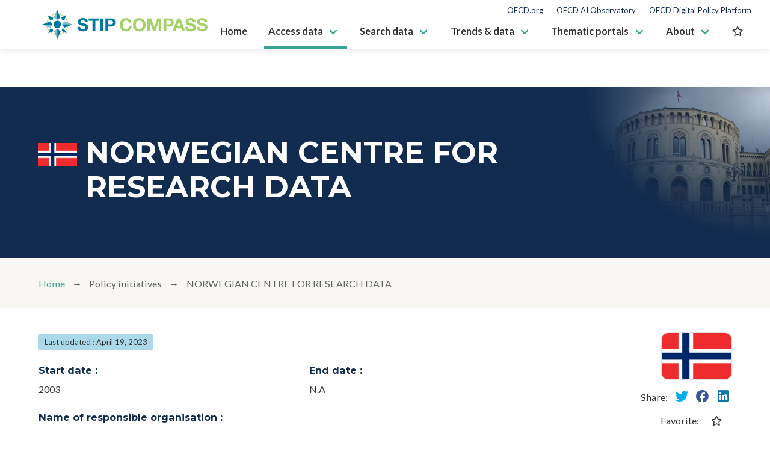

--- FILE ---
content_type: text/css
request_url: https://stip.oecd.org/stip/styles.b1d9d43b75471ccb.css
body_size: 158383
content:
@import"https://fonts.googleapis.com/css2?family=Montserrat:wght@400;700&display=swap";@import"https://fonts.googleapis.com/css2?family=Lato:ital,wght@0,300;0,400;0,700;1,400;1,700&family=Montserrat:wght@700&display=swap";@import"https://fonts.googleapis.com/icon?family=Material+Icons";@charset "UTF-8";/*!
 * Font Awesome Free 5.15.4 by @fontawesome - https://fontawesome.com
 * License - https://fontawesome.com/license/free (Icons: CC BY 4.0, Fonts: SIL OFL 1.1, Code: MIT License)
 */.fa,.fas,.far,.fal,.fad,.fab{-moz-osx-font-smoothing:grayscale;-webkit-font-smoothing:antialiased;display:inline-block;font-style:normal;font-variant:normal;text-rendering:auto;line-height:1}.fa-lg{font-size:1.33333em;line-height:.75em;vertical-align:-.0667em}.fa-xs{font-size:.75em}.fa-sm{font-size:.875em}.fa-1x{font-size:1em}.fa-2x{font-size:2em}.fa-3x{font-size:3em}.fa-4x{font-size:4em}.fa-5x{font-size:5em}.fa-6x{font-size:6em}.fa-7x{font-size:7em}.fa-8x{font-size:8em}.fa-9x{font-size:9em}.fa-10x{font-size:10em}.fa-fw{text-align:center;width:1.25em}.fa-ul{list-style-type:none;margin-left:2.5em;padding-left:0}.fa-ul>li{position:relative}.fa-li{left:-2em;position:absolute;text-align:center;width:2em;line-height:inherit}.fa-border{border:solid .08em #eee;border-radius:.1em;padding:.2em .25em .15em}.fa-pull-left{float:left}.fa-pull-right{float:right}.fa.fa-pull-left,.fas.fa-pull-left,.far.fa-pull-left,.fal.fa-pull-left,.fab.fa-pull-left{margin-right:.3em}.fa.fa-pull-right,.fas.fa-pull-right,.far.fa-pull-right,.fal.fa-pull-right,.fab.fa-pull-right{margin-left:.3em}.fa-spin{animation:fa-spin 2s infinite linear}.fa-pulse{animation:fa-spin 1s infinite steps(8)}@keyframes fa-spin{0%{transform:rotate(0)}to{transform:rotate(360deg)}}.fa-rotate-90{-ms-filter:"progid:DXImageTransform.Microsoft.BasicImage(rotation=1)";transform:rotate(90deg)}.fa-rotate-180{-ms-filter:"progid:DXImageTransform.Microsoft.BasicImage(rotation=2)";transform:rotate(180deg)}.fa-rotate-270{-ms-filter:"progid:DXImageTransform.Microsoft.BasicImage(rotation=3)";transform:rotate(270deg)}.fa-flip-horizontal{-ms-filter:"progid:DXImageTransform.Microsoft.BasicImage(rotation=0, mirror=1)";transform:scaleX(-1)}.fa-flip-vertical{-ms-filter:"progid:DXImageTransform.Microsoft.BasicImage(rotation=2, mirror=1)";transform:scaleY(-1)}.fa-flip-both,.fa-flip-horizontal.fa-flip-vertical{-ms-filter:"progid:DXImageTransform.Microsoft.BasicImage(rotation=2, mirror=1)";transform:scale(-1)}:root .fa-rotate-90,:root .fa-rotate-180,:root .fa-rotate-270,:root .fa-flip-horizontal,:root .fa-flip-vertical,:root .fa-flip-both{filter:none}.fa-stack{display:inline-block;height:2em;line-height:2em;position:relative;vertical-align:middle;width:2.5em}.fa-stack-1x,.fa-stack-2x{left:0;position:absolute;text-align:center;width:100%}.fa-stack-1x{line-height:inherit}.fa-stack-2x{font-size:2em}.fa-inverse{color:#fff}.fa-500px:before{content:"\f26e"}.fa-accessible-icon:before{content:"\f368"}.fa-accusoft:before{content:"\f369"}.fa-acquisitions-incorporated:before{content:"\f6af"}.fa-ad:before{content:"\f641"}.fa-address-book:before{content:"\f2b9"}.fa-address-card:before{content:"\f2bb"}.fa-adjust:before{content:"\f042"}.fa-adn:before{content:"\f170"}.fa-adversal:before{content:"\f36a"}.fa-affiliatetheme:before{content:"\f36b"}.fa-air-freshener:before{content:"\f5d0"}.fa-airbnb:before{content:"\f834"}.fa-algolia:before{content:"\f36c"}.fa-align-center:before{content:"\f037"}.fa-align-justify:before{content:"\f039"}.fa-align-left:before{content:"\f036"}.fa-align-right:before{content:"\f038"}.fa-alipay:before{content:"\f642"}.fa-allergies:before{content:"\f461"}.fa-amazon:before{content:"\f270"}.fa-amazon-pay:before{content:"\f42c"}.fa-ambulance:before{content:"\f0f9"}.fa-american-sign-language-interpreting:before{content:"\f2a3"}.fa-amilia:before{content:"\f36d"}.fa-anchor:before{content:"\f13d"}.fa-android:before{content:"\f17b"}.fa-angellist:before{content:"\f209"}.fa-angle-double-down:before{content:"\f103"}.fa-angle-double-left:before{content:"\f100"}.fa-angle-double-right:before{content:"\f101"}.fa-angle-double-up:before{content:"\f102"}.fa-angle-down:before{content:"\f107"}.fa-angle-left:before{content:"\f104"}.fa-angle-right:before{content:"\f105"}.fa-angle-up:before{content:"\f106"}.fa-angry:before{content:"\f556"}.fa-angrycreative:before{content:"\f36e"}.fa-angular:before{content:"\f420"}.fa-ankh:before{content:"\f644"}.fa-app-store:before{content:"\f36f"}.fa-app-store-ios:before{content:"\f370"}.fa-apper:before{content:"\f371"}.fa-apple:before{content:"\f179"}.fa-apple-alt:before{content:"\f5d1"}.fa-apple-pay:before{content:"\f415"}.fa-archive:before{content:"\f187"}.fa-archway:before{content:"\f557"}.fa-arrow-alt-circle-down:before{content:"\f358"}.fa-arrow-alt-circle-left:before{content:"\f359"}.fa-arrow-alt-circle-right:before{content:"\f35a"}.fa-arrow-alt-circle-up:before{content:"\f35b"}.fa-arrow-circle-down:before{content:"\f0ab"}.fa-arrow-circle-left:before{content:"\f0a8"}.fa-arrow-circle-right:before{content:"\f0a9"}.fa-arrow-circle-up:before{content:"\f0aa"}.fa-arrow-down:before{content:"\f063"}.fa-arrow-left:before{content:"\f060"}.fa-arrow-right:before{content:"\f061"}.fa-arrow-up:before{content:"\f062"}.fa-arrows-alt:before{content:"\f0b2"}.fa-arrows-alt-h:before{content:"\f337"}.fa-arrows-alt-v:before{content:"\f338"}.fa-artstation:before{content:"\f77a"}.fa-assistive-listening-systems:before{content:"\f2a2"}.fa-asterisk:before{content:"\f069"}.fa-asymmetrik:before{content:"\f372"}.fa-at:before{content:"\f1fa"}.fa-atlas:before{content:"\f558"}.fa-atlassian:before{content:"\f77b"}.fa-atom:before{content:"\f5d2"}.fa-audible:before{content:"\f373"}.fa-audio-description:before{content:"\f29e"}.fa-autoprefixer:before{content:"\f41c"}.fa-avianex:before{content:"\f374"}.fa-aviato:before{content:"\f421"}.fa-award:before{content:"\f559"}.fa-aws:before{content:"\f375"}.fa-baby:before{content:"\f77c"}.fa-baby-carriage:before{content:"\f77d"}.fa-backspace:before{content:"\f55a"}.fa-backward:before{content:"\f04a"}.fa-bacon:before{content:"\f7e5"}.fa-bacteria:before{content:"\e059"}.fa-bacterium:before{content:"\e05a"}.fa-bahai:before{content:"\f666"}.fa-balance-scale:before{content:"\f24e"}.fa-balance-scale-left:before{content:"\f515"}.fa-balance-scale-right:before{content:"\f516"}.fa-ban:before{content:"\f05e"}.fa-band-aid:before{content:"\f462"}.fa-bandcamp:before{content:"\f2d5"}.fa-barcode:before{content:"\f02a"}.fa-bars:before{content:"\f0c9"}.fa-baseball-ball:before{content:"\f433"}.fa-basketball-ball:before{content:"\f434"}.fa-bath:before{content:"\f2cd"}.fa-battery-empty:before{content:"\f244"}.fa-battery-full:before{content:"\f240"}.fa-battery-half:before{content:"\f242"}.fa-battery-quarter:before{content:"\f243"}.fa-battery-three-quarters:before{content:"\f241"}.fa-battle-net:before{content:"\f835"}.fa-bed:before{content:"\f236"}.fa-beer:before{content:"\f0fc"}.fa-behance:before{content:"\f1b4"}.fa-behance-square:before{content:"\f1b5"}.fa-bell:before{content:"\f0f3"}.fa-bell-slash:before{content:"\f1f6"}.fa-bezier-curve:before{content:"\f55b"}.fa-bible:before{content:"\f647"}.fa-bicycle:before{content:"\f206"}.fa-biking:before{content:"\f84a"}.fa-bimobject:before{content:"\f378"}.fa-binoculars:before{content:"\f1e5"}.fa-biohazard:before{content:"\f780"}.fa-birthday-cake:before{content:"\f1fd"}.fa-bitbucket:before{content:"\f171"}.fa-bitcoin:before{content:"\f379"}.fa-bity:before{content:"\f37a"}.fa-black-tie:before{content:"\f27e"}.fa-blackberry:before{content:"\f37b"}.fa-blender:before{content:"\f517"}.fa-blender-phone:before{content:"\f6b6"}.fa-blind:before{content:"\f29d"}.fa-blog:before{content:"\f781"}.fa-blogger:before{content:"\f37c"}.fa-blogger-b:before{content:"\f37d"}.fa-bluetooth:before{content:"\f293"}.fa-bluetooth-b:before{content:"\f294"}.fa-bold:before{content:"\f032"}.fa-bolt:before{content:"\f0e7"}.fa-bomb:before{content:"\f1e2"}.fa-bone:before{content:"\f5d7"}.fa-bong:before{content:"\f55c"}.fa-book:before{content:"\f02d"}.fa-book-dead:before{content:"\f6b7"}.fa-book-medical:before{content:"\f7e6"}.fa-book-open:before{content:"\f518"}.fa-book-reader:before{content:"\f5da"}.fa-bookmark:before{content:"\f02e"}.fa-bootstrap:before{content:"\f836"}.fa-border-all:before{content:"\f84c"}.fa-border-none:before{content:"\f850"}.fa-border-style:before{content:"\f853"}.fa-bowling-ball:before{content:"\f436"}.fa-box:before{content:"\f466"}.fa-box-open:before{content:"\f49e"}.fa-box-tissue:before{content:"\e05b"}.fa-boxes:before{content:"\f468"}.fa-braille:before{content:"\f2a1"}.fa-brain:before{content:"\f5dc"}.fa-bread-slice:before{content:"\f7ec"}.fa-briefcase:before{content:"\f0b1"}.fa-briefcase-medical:before{content:"\f469"}.fa-broadcast-tower:before{content:"\f519"}.fa-broom:before{content:"\f51a"}.fa-brush:before{content:"\f55d"}.fa-btc:before{content:"\f15a"}.fa-buffer:before{content:"\f837"}.fa-bug:before{content:"\f188"}.fa-building:before{content:"\f1ad"}.fa-bullhorn:before{content:"\f0a1"}.fa-bullseye:before{content:"\f140"}.fa-burn:before{content:"\f46a"}.fa-buromobelexperte:before{content:"\f37f"}.fa-bus:before{content:"\f207"}.fa-bus-alt:before{content:"\f55e"}.fa-business-time:before{content:"\f64a"}.fa-buy-n-large:before{content:"\f8a6"}.fa-buysellads:before{content:"\f20d"}.fa-calculator:before{content:"\f1ec"}.fa-calendar:before{content:"\f133"}.fa-calendar-alt:before{content:"\f073"}.fa-calendar-check:before{content:"\f274"}.fa-calendar-day:before{content:"\f783"}.fa-calendar-minus:before{content:"\f272"}.fa-calendar-plus:before{content:"\f271"}.fa-calendar-times:before{content:"\f273"}.fa-calendar-week:before{content:"\f784"}.fa-camera:before{content:"\f030"}.fa-camera-retro:before{content:"\f083"}.fa-campground:before{content:"\f6bb"}.fa-canadian-maple-leaf:before{content:"\f785"}.fa-candy-cane:before{content:"\f786"}.fa-cannabis:before{content:"\f55f"}.fa-capsules:before{content:"\f46b"}.fa-car:before{content:"\f1b9"}.fa-car-alt:before{content:"\f5de"}.fa-car-battery:before{content:"\f5df"}.fa-car-crash:before{content:"\f5e1"}.fa-car-side:before{content:"\f5e4"}.fa-caravan:before{content:"\f8ff"}.fa-caret-down:before{content:"\f0d7"}.fa-caret-left:before{content:"\f0d9"}.fa-caret-right:before{content:"\f0da"}.fa-caret-square-down:before{content:"\f150"}.fa-caret-square-left:before{content:"\f191"}.fa-caret-square-right:before{content:"\f152"}.fa-caret-square-up:before{content:"\f151"}.fa-caret-up:before{content:"\f0d8"}.fa-carrot:before{content:"\f787"}.fa-cart-arrow-down:before{content:"\f218"}.fa-cart-plus:before{content:"\f217"}.fa-cash-register:before{content:"\f788"}.fa-cat:before{content:"\f6be"}.fa-cc-amazon-pay:before{content:"\f42d"}.fa-cc-amex:before{content:"\f1f3"}.fa-cc-apple-pay:before{content:"\f416"}.fa-cc-diners-club:before{content:"\f24c"}.fa-cc-discover:before{content:"\f1f2"}.fa-cc-jcb:before{content:"\f24b"}.fa-cc-mastercard:before{content:"\f1f1"}.fa-cc-paypal:before{content:"\f1f4"}.fa-cc-stripe:before{content:"\f1f5"}.fa-cc-visa:before{content:"\f1f0"}.fa-centercode:before{content:"\f380"}.fa-centos:before{content:"\f789"}.fa-certificate:before{content:"\f0a3"}.fa-chair:before{content:"\f6c0"}.fa-chalkboard:before{content:"\f51b"}.fa-chalkboard-teacher:before{content:"\f51c"}.fa-charging-station:before{content:"\f5e7"}.fa-chart-area:before{content:"\f1fe"}.fa-chart-bar:before{content:"\f080"}.fa-chart-line:before{content:"\f201"}.fa-chart-pie:before{content:"\f200"}.fa-check:before{content:"\f00c"}.fa-check-circle:before{content:"\f058"}.fa-check-double:before{content:"\f560"}.fa-check-square:before{content:"\f14a"}.fa-cheese:before{content:"\f7ef"}.fa-chess:before{content:"\f439"}.fa-chess-bishop:before{content:"\f43a"}.fa-chess-board:before{content:"\f43c"}.fa-chess-king:before{content:"\f43f"}.fa-chess-knight:before{content:"\f441"}.fa-chess-pawn:before{content:"\f443"}.fa-chess-queen:before{content:"\f445"}.fa-chess-rook:before{content:"\f447"}.fa-chevron-circle-down:before{content:"\f13a"}.fa-chevron-circle-left:before{content:"\f137"}.fa-chevron-circle-right:before{content:"\f138"}.fa-chevron-circle-up:before{content:"\f139"}.fa-chevron-down:before{content:"\f078"}.fa-chevron-left:before{content:"\f053"}.fa-chevron-right:before{content:"\f054"}.fa-chevron-up:before{content:"\f077"}.fa-child:before{content:"\f1ae"}.fa-chrome:before{content:"\f268"}.fa-chromecast:before{content:"\f838"}.fa-church:before{content:"\f51d"}.fa-circle:before{content:"\f111"}.fa-circle-notch:before{content:"\f1ce"}.fa-city:before{content:"\f64f"}.fa-clinic-medical:before{content:"\f7f2"}.fa-clipboard:before{content:"\f328"}.fa-clipboard-check:before{content:"\f46c"}.fa-clipboard-list:before{content:"\f46d"}.fa-clock:before{content:"\f017"}.fa-clone:before{content:"\f24d"}.fa-closed-captioning:before{content:"\f20a"}.fa-cloud:before{content:"\f0c2"}.fa-cloud-download-alt:before{content:"\f381"}.fa-cloud-meatball:before{content:"\f73b"}.fa-cloud-moon:before{content:"\f6c3"}.fa-cloud-moon-rain:before{content:"\f73c"}.fa-cloud-rain:before{content:"\f73d"}.fa-cloud-showers-heavy:before{content:"\f740"}.fa-cloud-sun:before{content:"\f6c4"}.fa-cloud-sun-rain:before{content:"\f743"}.fa-cloud-upload-alt:before{content:"\f382"}.fa-cloudflare:before{content:"\e07d"}.fa-cloudscale:before{content:"\f383"}.fa-cloudsmith:before{content:"\f384"}.fa-cloudversify:before{content:"\f385"}.fa-cocktail:before{content:"\f561"}.fa-code:before{content:"\f121"}.fa-code-branch:before{content:"\f126"}.fa-codepen:before{content:"\f1cb"}.fa-codiepie:before{content:"\f284"}.fa-coffee:before{content:"\f0f4"}.fa-cog:before{content:"\f013"}.fa-cogs:before{content:"\f085"}.fa-coins:before{content:"\f51e"}.fa-columns:before{content:"\f0db"}.fa-comment:before{content:"\f075"}.fa-comment-alt:before{content:"\f27a"}.fa-comment-dollar:before{content:"\f651"}.fa-comment-dots:before{content:"\f4ad"}.fa-comment-medical:before{content:"\f7f5"}.fa-comment-slash:before{content:"\f4b3"}.fa-comments:before{content:"\f086"}.fa-comments-dollar:before{content:"\f653"}.fa-compact-disc:before{content:"\f51f"}.fa-compass:before{content:"\f14e"}.fa-compress:before{content:"\f066"}.fa-compress-alt:before{content:"\f422"}.fa-compress-arrows-alt:before{content:"\f78c"}.fa-concierge-bell:before{content:"\f562"}.fa-confluence:before{content:"\f78d"}.fa-connectdevelop:before{content:"\f20e"}.fa-contao:before{content:"\f26d"}.fa-cookie:before{content:"\f563"}.fa-cookie-bite:before{content:"\f564"}.fa-copy:before{content:"\f0c5"}.fa-copyright:before{content:"\f1f9"}.fa-cotton-bureau:before{content:"\f89e"}.fa-couch:before{content:"\f4b8"}.fa-cpanel:before{content:"\f388"}.fa-creative-commons:before{content:"\f25e"}.fa-creative-commons-by:before{content:"\f4e7"}.fa-creative-commons-nc:before{content:"\f4e8"}.fa-creative-commons-nc-eu:before{content:"\f4e9"}.fa-creative-commons-nc-jp:before{content:"\f4ea"}.fa-creative-commons-nd:before{content:"\f4eb"}.fa-creative-commons-pd:before{content:"\f4ec"}.fa-creative-commons-pd-alt:before{content:"\f4ed"}.fa-creative-commons-remix:before{content:"\f4ee"}.fa-creative-commons-sa:before{content:"\f4ef"}.fa-creative-commons-sampling:before{content:"\f4f0"}.fa-creative-commons-sampling-plus:before{content:"\f4f1"}.fa-creative-commons-share:before{content:"\f4f2"}.fa-creative-commons-zero:before{content:"\f4f3"}.fa-credit-card:before{content:"\f09d"}.fa-critical-role:before{content:"\f6c9"}.fa-crop:before{content:"\f125"}.fa-crop-alt:before{content:"\f565"}.fa-cross:before{content:"\f654"}.fa-crosshairs:before{content:"\f05b"}.fa-crow:before{content:"\f520"}.fa-crown:before{content:"\f521"}.fa-crutch:before{content:"\f7f7"}.fa-css3:before{content:"\f13c"}.fa-css3-alt:before{content:"\f38b"}.fa-cube:before{content:"\f1b2"}.fa-cubes:before{content:"\f1b3"}.fa-cut:before{content:"\f0c4"}.fa-cuttlefish:before{content:"\f38c"}.fa-d-and-d:before{content:"\f38d"}.fa-d-and-d-beyond:before{content:"\f6ca"}.fa-dailymotion:before{content:"\e052"}.fa-dashcube:before{content:"\f210"}.fa-database:before{content:"\f1c0"}.fa-deaf:before{content:"\f2a4"}.fa-deezer:before{content:"\e077"}.fa-delicious:before{content:"\f1a5"}.fa-democrat:before{content:"\f747"}.fa-deploydog:before{content:"\f38e"}.fa-deskpro:before{content:"\f38f"}.fa-desktop:before{content:"\f108"}.fa-dev:before{content:"\f6cc"}.fa-deviantart:before{content:"\f1bd"}.fa-dharmachakra:before{content:"\f655"}.fa-dhl:before{content:"\f790"}.fa-diagnoses:before{content:"\f470"}.fa-diaspora:before{content:"\f791"}.fa-dice:before{content:"\f522"}.fa-dice-d20:before{content:"\f6cf"}.fa-dice-d6:before{content:"\f6d1"}.fa-dice-five:before{content:"\f523"}.fa-dice-four:before{content:"\f524"}.fa-dice-one:before{content:"\f525"}.fa-dice-six:before{content:"\f526"}.fa-dice-three:before{content:"\f527"}.fa-dice-two:before{content:"\f528"}.fa-digg:before{content:"\f1a6"}.fa-digital-ocean:before{content:"\f391"}.fa-digital-tachograph:before{content:"\f566"}.fa-directions:before{content:"\f5eb"}.fa-discord:before{content:"\f392"}.fa-discourse:before{content:"\f393"}.fa-disease:before{content:"\f7fa"}.fa-divide:before{content:"\f529"}.fa-dizzy:before{content:"\f567"}.fa-dna:before{content:"\f471"}.fa-dochub:before{content:"\f394"}.fa-docker:before{content:"\f395"}.fa-dog:before{content:"\f6d3"}.fa-dollar-sign:before{content:"\f155"}.fa-dolly:before{content:"\f472"}.fa-dolly-flatbed:before{content:"\f474"}.fa-donate:before{content:"\f4b9"}.fa-door-closed:before{content:"\f52a"}.fa-door-open:before{content:"\f52b"}.fa-dot-circle:before{content:"\f192"}.fa-dove:before{content:"\f4ba"}.fa-download:before{content:"\f019"}.fa-draft2digital:before{content:"\f396"}.fa-drafting-compass:before{content:"\f568"}.fa-dragon:before{content:"\f6d5"}.fa-draw-polygon:before{content:"\f5ee"}.fa-dribbble:before{content:"\f17d"}.fa-dribbble-square:before{content:"\f397"}.fa-dropbox:before{content:"\f16b"}.fa-drum:before{content:"\f569"}.fa-drum-steelpan:before{content:"\f56a"}.fa-drumstick-bite:before{content:"\f6d7"}.fa-drupal:before{content:"\f1a9"}.fa-dumbbell:before{content:"\f44b"}.fa-dumpster:before{content:"\f793"}.fa-dumpster-fire:before{content:"\f794"}.fa-dungeon:before{content:"\f6d9"}.fa-dyalog:before{content:"\f399"}.fa-earlybirds:before{content:"\f39a"}.fa-ebay:before{content:"\f4f4"}.fa-edge:before{content:"\f282"}.fa-edge-legacy:before{content:"\e078"}.fa-edit:before{content:"\f044"}.fa-egg:before{content:"\f7fb"}.fa-eject:before{content:"\f052"}.fa-elementor:before{content:"\f430"}.fa-ellipsis-h:before{content:"\f141"}.fa-ellipsis-v:before{content:"\f142"}.fa-ello:before{content:"\f5f1"}.fa-ember:before{content:"\f423"}.fa-empire:before{content:"\f1d1"}.fa-envelope:before{content:"\f0e0"}.fa-envelope-open:before{content:"\f2b6"}.fa-envelope-open-text:before{content:"\f658"}.fa-envelope-square:before{content:"\f199"}.fa-envira:before{content:"\f299"}.fa-equals:before{content:"\f52c"}.fa-eraser:before{content:"\f12d"}.fa-erlang:before{content:"\f39d"}.fa-ethereum:before{content:"\f42e"}.fa-ethernet:before{content:"\f796"}.fa-etsy:before{content:"\f2d7"}.fa-euro-sign:before{content:"\f153"}.fa-evernote:before{content:"\f839"}.fa-exchange-alt:before{content:"\f362"}.fa-exclamation:before{content:"\f12a"}.fa-exclamation-circle:before{content:"\f06a"}.fa-exclamation-triangle:before{content:"\f071"}.fa-expand:before{content:"\f065"}.fa-expand-alt:before{content:"\f424"}.fa-expand-arrows-alt:before{content:"\f31e"}.fa-expeditedssl:before{content:"\f23e"}.fa-external-link-alt:before{content:"\f35d"}.fa-external-link-square-alt:before{content:"\f360"}.fa-eye:before{content:"\f06e"}.fa-eye-dropper:before{content:"\f1fb"}.fa-eye-slash:before{content:"\f070"}.fa-facebook:before{content:"\f09a"}.fa-facebook-f:before{content:"\f39e"}.fa-facebook-messenger:before{content:"\f39f"}.fa-facebook-square:before{content:"\f082"}.fa-fan:before{content:"\f863"}.fa-fantasy-flight-games:before{content:"\f6dc"}.fa-fast-backward:before{content:"\f049"}.fa-fast-forward:before{content:"\f050"}.fa-faucet:before{content:"\e005"}.fa-fax:before{content:"\f1ac"}.fa-feather:before{content:"\f52d"}.fa-feather-alt:before{content:"\f56b"}.fa-fedex:before{content:"\f797"}.fa-fedora:before{content:"\f798"}.fa-female:before{content:"\f182"}.fa-fighter-jet:before{content:"\f0fb"}.fa-figma:before{content:"\f799"}.fa-file:before{content:"\f15b"}.fa-file-alt:before{content:"\f15c"}.fa-file-archive:before{content:"\f1c6"}.fa-file-audio:before{content:"\f1c7"}.fa-file-code:before{content:"\f1c9"}.fa-file-contract:before{content:"\f56c"}.fa-file-csv:before{content:"\f6dd"}.fa-file-download:before{content:"\f56d"}.fa-file-excel:before{content:"\f1c3"}.fa-file-export:before{content:"\f56e"}.fa-file-image:before{content:"\f1c5"}.fa-file-import:before{content:"\f56f"}.fa-file-invoice:before{content:"\f570"}.fa-file-invoice-dollar:before{content:"\f571"}.fa-file-medical:before{content:"\f477"}.fa-file-medical-alt:before{content:"\f478"}.fa-file-pdf:before{content:"\f1c1"}.fa-file-powerpoint:before{content:"\f1c4"}.fa-file-prescription:before{content:"\f572"}.fa-file-signature:before{content:"\f573"}.fa-file-upload:before{content:"\f574"}.fa-file-video:before{content:"\f1c8"}.fa-file-word:before{content:"\f1c2"}.fa-fill:before{content:"\f575"}.fa-fill-drip:before{content:"\f576"}.fa-film:before{content:"\f008"}.fa-filter:before{content:"\f0b0"}.fa-fingerprint:before{content:"\f577"}.fa-fire:before{content:"\f06d"}.fa-fire-alt:before{content:"\f7e4"}.fa-fire-extinguisher:before{content:"\f134"}.fa-firefox:before{content:"\f269"}.fa-firefox-browser:before{content:"\e007"}.fa-first-aid:before{content:"\f479"}.fa-first-order:before{content:"\f2b0"}.fa-first-order-alt:before{content:"\f50a"}.fa-firstdraft:before{content:"\f3a1"}.fa-fish:before{content:"\f578"}.fa-fist-raised:before{content:"\f6de"}.fa-flag:before{content:"\f024"}.fa-flag-checkered:before{content:"\f11e"}.fa-flag-usa:before{content:"\f74d"}.fa-flask:before{content:"\f0c3"}.fa-flickr:before{content:"\f16e"}.fa-flipboard:before{content:"\f44d"}.fa-flushed:before{content:"\f579"}.fa-fly:before{content:"\f417"}.fa-folder:before{content:"\f07b"}.fa-folder-minus:before{content:"\f65d"}.fa-folder-open:before{content:"\f07c"}.fa-folder-plus:before{content:"\f65e"}.fa-font:before{content:"\f031"}.fa-font-awesome:before{content:"\f2b4"}.fa-font-awesome-alt:before{content:"\f35c"}.fa-font-awesome-flag:before{content:"\f425"}.fa-font-awesome-logo-full:before{content:"\f4e6"}.fa-fonticons:before{content:"\f280"}.fa-fonticons-fi:before{content:"\f3a2"}.fa-football-ball:before{content:"\f44e"}.fa-fort-awesome:before{content:"\f286"}.fa-fort-awesome-alt:before{content:"\f3a3"}.fa-forumbee:before{content:"\f211"}.fa-forward:before{content:"\f04e"}.fa-foursquare:before{content:"\f180"}.fa-free-code-camp:before{content:"\f2c5"}.fa-freebsd:before{content:"\f3a4"}.fa-frog:before{content:"\f52e"}.fa-frown:before{content:"\f119"}.fa-frown-open:before{content:"\f57a"}.fa-fulcrum:before{content:"\f50b"}.fa-funnel-dollar:before{content:"\f662"}.fa-futbol:before{content:"\f1e3"}.fa-galactic-republic:before{content:"\f50c"}.fa-galactic-senate:before{content:"\f50d"}.fa-gamepad:before{content:"\f11b"}.fa-gas-pump:before{content:"\f52f"}.fa-gavel:before{content:"\f0e3"}.fa-gem:before{content:"\f3a5"}.fa-genderless:before{content:"\f22d"}.fa-get-pocket:before{content:"\f265"}.fa-gg:before{content:"\f260"}.fa-gg-circle:before{content:"\f261"}.fa-ghost:before{content:"\f6e2"}.fa-gift:before{content:"\f06b"}.fa-gifts:before{content:"\f79c"}.fa-git:before{content:"\f1d3"}.fa-git-alt:before{content:"\f841"}.fa-git-square:before{content:"\f1d2"}.fa-github:before{content:"\f09b"}.fa-github-alt:before{content:"\f113"}.fa-github-square:before{content:"\f092"}.fa-gitkraken:before{content:"\f3a6"}.fa-gitlab:before{content:"\f296"}.fa-gitter:before{content:"\f426"}.fa-glass-cheers:before{content:"\f79f"}.fa-glass-martini:before{content:"\f000"}.fa-glass-martini-alt:before{content:"\f57b"}.fa-glass-whiskey:before{content:"\f7a0"}.fa-glasses:before{content:"\f530"}.fa-glide:before{content:"\f2a5"}.fa-glide-g:before{content:"\f2a6"}.fa-globe:before{content:"\f0ac"}.fa-globe-africa:before{content:"\f57c"}.fa-globe-americas:before{content:"\f57d"}.fa-globe-asia:before{content:"\f57e"}.fa-globe-europe:before{content:"\f7a2"}.fa-gofore:before{content:"\f3a7"}.fa-golf-ball:before{content:"\f450"}.fa-goodreads:before{content:"\f3a8"}.fa-goodreads-g:before{content:"\f3a9"}.fa-google:before{content:"\f1a0"}.fa-google-drive:before{content:"\f3aa"}.fa-google-pay:before{content:"\e079"}.fa-google-play:before{content:"\f3ab"}.fa-google-plus:before{content:"\f2b3"}.fa-google-plus-g:before{content:"\f0d5"}.fa-google-plus-square:before{content:"\f0d4"}.fa-google-wallet:before{content:"\f1ee"}.fa-gopuram:before{content:"\f664"}.fa-graduation-cap:before{content:"\f19d"}.fa-gratipay:before{content:"\f184"}.fa-grav:before{content:"\f2d6"}.fa-greater-than:before{content:"\f531"}.fa-greater-than-equal:before{content:"\f532"}.fa-grimace:before{content:"\f57f"}.fa-grin:before{content:"\f580"}.fa-grin-alt:before{content:"\f581"}.fa-grin-beam:before{content:"\f582"}.fa-grin-beam-sweat:before{content:"\f583"}.fa-grin-hearts:before{content:"\f584"}.fa-grin-squint:before{content:"\f585"}.fa-grin-squint-tears:before{content:"\f586"}.fa-grin-stars:before{content:"\f587"}.fa-grin-tears:before{content:"\f588"}.fa-grin-tongue:before{content:"\f589"}.fa-grin-tongue-squint:before{content:"\f58a"}.fa-grin-tongue-wink:before{content:"\f58b"}.fa-grin-wink:before{content:"\f58c"}.fa-grip-horizontal:before{content:"\f58d"}.fa-grip-lines:before{content:"\f7a4"}.fa-grip-lines-vertical:before{content:"\f7a5"}.fa-grip-vertical:before{content:"\f58e"}.fa-gripfire:before{content:"\f3ac"}.fa-grunt:before{content:"\f3ad"}.fa-guilded:before{content:"\e07e"}.fa-guitar:before{content:"\f7a6"}.fa-gulp:before{content:"\f3ae"}.fa-h-square:before{content:"\f0fd"}.fa-hacker-news:before{content:"\f1d4"}.fa-hacker-news-square:before{content:"\f3af"}.fa-hackerrank:before{content:"\f5f7"}.fa-hamburger:before{content:"\f805"}.fa-hammer:before{content:"\f6e3"}.fa-hamsa:before{content:"\f665"}.fa-hand-holding:before{content:"\f4bd"}.fa-hand-holding-heart:before{content:"\f4be"}.fa-hand-holding-medical:before{content:"\e05c"}.fa-hand-holding-usd:before{content:"\f4c0"}.fa-hand-holding-water:before{content:"\f4c1"}.fa-hand-lizard:before{content:"\f258"}.fa-hand-middle-finger:before{content:"\f806"}.fa-hand-paper:before{content:"\f256"}.fa-hand-peace:before{content:"\f25b"}.fa-hand-point-down:before{content:"\f0a7"}.fa-hand-point-left:before{content:"\f0a5"}.fa-hand-point-right:before{content:"\f0a4"}.fa-hand-point-up:before{content:"\f0a6"}.fa-hand-pointer:before{content:"\f25a"}.fa-hand-rock:before{content:"\f255"}.fa-hand-scissors:before{content:"\f257"}.fa-hand-sparkles:before{content:"\e05d"}.fa-hand-spock:before{content:"\f259"}.fa-hands:before{content:"\f4c2"}.fa-hands-helping:before{content:"\f4c4"}.fa-hands-wash:before{content:"\e05e"}.fa-handshake:before{content:"\f2b5"}.fa-handshake-alt-slash:before{content:"\e05f"}.fa-handshake-slash:before{content:"\e060"}.fa-hanukiah:before{content:"\f6e6"}.fa-hard-hat:before{content:"\f807"}.fa-hashtag:before{content:"\f292"}.fa-hat-cowboy:before{content:"\f8c0"}.fa-hat-cowboy-side:before{content:"\f8c1"}.fa-hat-wizard:before{content:"\f6e8"}.fa-hdd:before{content:"\f0a0"}.fa-head-side-cough:before{content:"\e061"}.fa-head-side-cough-slash:before{content:"\e062"}.fa-head-side-mask:before{content:"\e063"}.fa-head-side-virus:before{content:"\e064"}.fa-heading:before{content:"\f1dc"}.fa-headphones:before{content:"\f025"}.fa-headphones-alt:before{content:"\f58f"}.fa-headset:before{content:"\f590"}.fa-heart:before{content:"\f004"}.fa-heart-broken:before{content:"\f7a9"}.fa-heartbeat:before{content:"\f21e"}.fa-helicopter:before{content:"\f533"}.fa-highlighter:before{content:"\f591"}.fa-hiking:before{content:"\f6ec"}.fa-hippo:before{content:"\f6ed"}.fa-hips:before{content:"\f452"}.fa-hire-a-helper:before{content:"\f3b0"}.fa-history:before{content:"\f1da"}.fa-hive:before{content:"\e07f"}.fa-hockey-puck:before{content:"\f453"}.fa-holly-berry:before{content:"\f7aa"}.fa-home:before{content:"\f015"}.fa-hooli:before{content:"\f427"}.fa-hornbill:before{content:"\f592"}.fa-horse:before{content:"\f6f0"}.fa-horse-head:before{content:"\f7ab"}.fa-hospital:before{content:"\f0f8"}.fa-hospital-alt:before{content:"\f47d"}.fa-hospital-symbol:before{content:"\f47e"}.fa-hospital-user:before{content:"\f80d"}.fa-hot-tub:before{content:"\f593"}.fa-hotdog:before{content:"\f80f"}.fa-hotel:before{content:"\f594"}.fa-hotjar:before{content:"\f3b1"}.fa-hourglass:before{content:"\f254"}.fa-hourglass-end:before{content:"\f253"}.fa-hourglass-half:before{content:"\f252"}.fa-hourglass-start:before{content:"\f251"}.fa-house-damage:before{content:"\f6f1"}.fa-house-user:before{content:"\e065"}.fa-houzz:before{content:"\f27c"}.fa-hryvnia:before{content:"\f6f2"}.fa-html5:before{content:"\f13b"}.fa-hubspot:before{content:"\f3b2"}.fa-i-cursor:before{content:"\f246"}.fa-ice-cream:before{content:"\f810"}.fa-icicles:before{content:"\f7ad"}.fa-icons:before{content:"\f86d"}.fa-id-badge:before{content:"\f2c1"}.fa-id-card:before{content:"\f2c2"}.fa-id-card-alt:before{content:"\f47f"}.fa-ideal:before{content:"\e013"}.fa-igloo:before{content:"\f7ae"}.fa-image:before{content:"\f03e"}.fa-images:before{content:"\f302"}.fa-imdb:before{content:"\f2d8"}.fa-inbox:before{content:"\f01c"}.fa-indent:before{content:"\f03c"}.fa-industry:before{content:"\f275"}.fa-infinity:before{content:"\f534"}.fa-info:before{content:"\f129"}.fa-info-circle:before{content:"\f05a"}.fa-innosoft:before{content:"\e080"}.fa-instagram:before{content:"\f16d"}.fa-instagram-square:before{content:"\e055"}.fa-instalod:before{content:"\e081"}.fa-intercom:before{content:"\f7af"}.fa-internet-explorer:before{content:"\f26b"}.fa-invision:before{content:"\f7b0"}.fa-ioxhost:before{content:"\f208"}.fa-italic:before{content:"\f033"}.fa-itch-io:before{content:"\f83a"}.fa-itunes:before{content:"\f3b4"}.fa-itunes-note:before{content:"\f3b5"}.fa-java:before{content:"\f4e4"}.fa-jedi:before{content:"\f669"}.fa-jedi-order:before{content:"\f50e"}.fa-jenkins:before{content:"\f3b6"}.fa-jira:before{content:"\f7b1"}.fa-joget:before{content:"\f3b7"}.fa-joint:before{content:"\f595"}.fa-joomla:before{content:"\f1aa"}.fa-journal-whills:before{content:"\f66a"}.fa-js:before{content:"\f3b8"}.fa-js-square:before{content:"\f3b9"}.fa-jsfiddle:before{content:"\f1cc"}.fa-kaaba:before{content:"\f66b"}.fa-kaggle:before{content:"\f5fa"}.fa-key:before{content:"\f084"}.fa-keybase:before{content:"\f4f5"}.fa-keyboard:before{content:"\f11c"}.fa-keycdn:before{content:"\f3ba"}.fa-khanda:before{content:"\f66d"}.fa-kickstarter:before{content:"\f3bb"}.fa-kickstarter-k:before{content:"\f3bc"}.fa-kiss:before{content:"\f596"}.fa-kiss-beam:before{content:"\f597"}.fa-kiss-wink-heart:before{content:"\f598"}.fa-kiwi-bird:before{content:"\f535"}.fa-korvue:before{content:"\f42f"}.fa-landmark:before{content:"\f66f"}.fa-language:before{content:"\f1ab"}.fa-laptop:before{content:"\f109"}.fa-laptop-code:before{content:"\f5fc"}.fa-laptop-house:before{content:"\e066"}.fa-laptop-medical:before{content:"\f812"}.fa-laravel:before{content:"\f3bd"}.fa-lastfm:before{content:"\f202"}.fa-lastfm-square:before{content:"\f203"}.fa-laugh:before{content:"\f599"}.fa-laugh-beam:before{content:"\f59a"}.fa-laugh-squint:before{content:"\f59b"}.fa-laugh-wink:before{content:"\f59c"}.fa-layer-group:before{content:"\f5fd"}.fa-leaf:before{content:"\f06c"}.fa-leanpub:before{content:"\f212"}.fa-lemon:before{content:"\f094"}.fa-less:before{content:"\f41d"}.fa-less-than:before{content:"\f536"}.fa-less-than-equal:before{content:"\f537"}.fa-level-down-alt:before{content:"\f3be"}.fa-level-up-alt:before{content:"\f3bf"}.fa-life-ring:before{content:"\f1cd"}.fa-lightbulb:before{content:"\f0eb"}.fa-line:before{content:"\f3c0"}.fa-link:before{content:"\f0c1"}.fa-linkedin:before{content:"\f08c"}.fa-linkedin-in:before{content:"\f0e1"}.fa-linode:before{content:"\f2b8"}.fa-linux:before{content:"\f17c"}.fa-lira-sign:before{content:"\f195"}.fa-list:before{content:"\f03a"}.fa-list-alt:before{content:"\f022"}.fa-list-ol:before{content:"\f0cb"}.fa-list-ul:before{content:"\f0ca"}.fa-location-arrow:before{content:"\f124"}.fa-lock:before{content:"\f023"}.fa-lock-open:before{content:"\f3c1"}.fa-long-arrow-alt-down:before{content:"\f309"}.fa-long-arrow-alt-left:before{content:"\f30a"}.fa-long-arrow-alt-right:before{content:"\f30b"}.fa-long-arrow-alt-up:before{content:"\f30c"}.fa-low-vision:before{content:"\f2a8"}.fa-luggage-cart:before{content:"\f59d"}.fa-lungs:before{content:"\f604"}.fa-lungs-virus:before{content:"\e067"}.fa-lyft:before{content:"\f3c3"}.fa-magento:before{content:"\f3c4"}.fa-magic:before{content:"\f0d0"}.fa-magnet:before{content:"\f076"}.fa-mail-bulk:before{content:"\f674"}.fa-mailchimp:before{content:"\f59e"}.fa-male:before{content:"\f183"}.fa-mandalorian:before{content:"\f50f"}.fa-map:before{content:"\f279"}.fa-map-marked:before{content:"\f59f"}.fa-map-marked-alt:before{content:"\f5a0"}.fa-map-marker:before{content:"\f041"}.fa-map-marker-alt:before{content:"\f3c5"}.fa-map-pin:before{content:"\f276"}.fa-map-signs:before{content:"\f277"}.fa-markdown:before{content:"\f60f"}.fa-marker:before{content:"\f5a1"}.fa-mars:before{content:"\f222"}.fa-mars-double:before{content:"\f227"}.fa-mars-stroke:before{content:"\f229"}.fa-mars-stroke-h:before{content:"\f22b"}.fa-mars-stroke-v:before{content:"\f22a"}.fa-mask:before{content:"\f6fa"}.fa-mastodon:before{content:"\f4f6"}.fa-maxcdn:before{content:"\f136"}.fa-mdb:before{content:"\f8ca"}.fa-medal:before{content:"\f5a2"}.fa-medapps:before{content:"\f3c6"}.fa-medium:before{content:"\f23a"}.fa-medium-m:before{content:"\f3c7"}.fa-medkit:before{content:"\f0fa"}.fa-medrt:before{content:"\f3c8"}.fa-meetup:before{content:"\f2e0"}.fa-megaport:before{content:"\f5a3"}.fa-meh:before{content:"\f11a"}.fa-meh-blank:before{content:"\f5a4"}.fa-meh-rolling-eyes:before{content:"\f5a5"}.fa-memory:before{content:"\f538"}.fa-mendeley:before{content:"\f7b3"}.fa-menorah:before{content:"\f676"}.fa-mercury:before{content:"\f223"}.fa-meteor:before{content:"\f753"}.fa-microblog:before{content:"\e01a"}.fa-microchip:before{content:"\f2db"}.fa-microphone:before{content:"\f130"}.fa-microphone-alt:before{content:"\f3c9"}.fa-microphone-alt-slash:before{content:"\f539"}.fa-microphone-slash:before{content:"\f131"}.fa-microscope:before{content:"\f610"}.fa-microsoft:before{content:"\f3ca"}.fa-minus:before{content:"\f068"}.fa-minus-circle:before{content:"\f056"}.fa-minus-square:before{content:"\f146"}.fa-mitten:before{content:"\f7b5"}.fa-mix:before{content:"\f3cb"}.fa-mixcloud:before{content:"\f289"}.fa-mixer:before{content:"\e056"}.fa-mizuni:before{content:"\f3cc"}.fa-mobile:before{content:"\f10b"}.fa-mobile-alt:before{content:"\f3cd"}.fa-modx:before{content:"\f285"}.fa-monero:before{content:"\f3d0"}.fa-money-bill:before{content:"\f0d6"}.fa-money-bill-alt:before{content:"\f3d1"}.fa-money-bill-wave:before{content:"\f53a"}.fa-money-bill-wave-alt:before{content:"\f53b"}.fa-money-check:before{content:"\f53c"}.fa-money-check-alt:before{content:"\f53d"}.fa-monument:before{content:"\f5a6"}.fa-moon:before{content:"\f186"}.fa-mortar-pestle:before{content:"\f5a7"}.fa-mosque:before{content:"\f678"}.fa-motorcycle:before{content:"\f21c"}.fa-mountain:before{content:"\f6fc"}.fa-mouse:before{content:"\f8cc"}.fa-mouse-pointer:before{content:"\f245"}.fa-mug-hot:before{content:"\f7b6"}.fa-music:before{content:"\f001"}.fa-napster:before{content:"\f3d2"}.fa-neos:before{content:"\f612"}.fa-network-wired:before{content:"\f6ff"}.fa-neuter:before{content:"\f22c"}.fa-newspaper:before{content:"\f1ea"}.fa-nimblr:before{content:"\f5a8"}.fa-node:before{content:"\f419"}.fa-node-js:before{content:"\f3d3"}.fa-not-equal:before{content:"\f53e"}.fa-notes-medical:before{content:"\f481"}.fa-npm:before{content:"\f3d4"}.fa-ns8:before{content:"\f3d5"}.fa-nutritionix:before{content:"\f3d6"}.fa-object-group:before{content:"\f247"}.fa-object-ungroup:before{content:"\f248"}.fa-octopus-deploy:before{content:"\e082"}.fa-odnoklassniki:before{content:"\f263"}.fa-odnoklassniki-square:before{content:"\f264"}.fa-oil-can:before{content:"\f613"}.fa-old-republic:before{content:"\f510"}.fa-om:before{content:"\f679"}.fa-opencart:before{content:"\f23d"}.fa-openid:before{content:"\f19b"}.fa-opera:before{content:"\f26a"}.fa-optin-monster:before{content:"\f23c"}.fa-orcid:before{content:"\f8d2"}.fa-osi:before{content:"\f41a"}.fa-otter:before{content:"\f700"}.fa-outdent:before{content:"\f03b"}.fa-page4:before{content:"\f3d7"}.fa-pagelines:before{content:"\f18c"}.fa-pager:before{content:"\f815"}.fa-paint-brush:before{content:"\f1fc"}.fa-paint-roller:before{content:"\f5aa"}.fa-palette:before{content:"\f53f"}.fa-palfed:before{content:"\f3d8"}.fa-pallet:before{content:"\f482"}.fa-paper-plane:before{content:"\f1d8"}.fa-paperclip:before{content:"\f0c6"}.fa-parachute-box:before{content:"\f4cd"}.fa-paragraph:before{content:"\f1dd"}.fa-parking:before{content:"\f540"}.fa-passport:before{content:"\f5ab"}.fa-pastafarianism:before{content:"\f67b"}.fa-paste:before{content:"\f0ea"}.fa-patreon:before{content:"\f3d9"}.fa-pause:before{content:"\f04c"}.fa-pause-circle:before{content:"\f28b"}.fa-paw:before{content:"\f1b0"}.fa-paypal:before{content:"\f1ed"}.fa-peace:before{content:"\f67c"}.fa-pen:before{content:"\f304"}.fa-pen-alt:before{content:"\f305"}.fa-pen-fancy:before{content:"\f5ac"}.fa-pen-nib:before{content:"\f5ad"}.fa-pen-square:before{content:"\f14b"}.fa-pencil-alt:before{content:"\f303"}.fa-pencil-ruler:before{content:"\f5ae"}.fa-penny-arcade:before{content:"\f704"}.fa-people-arrows:before{content:"\e068"}.fa-people-carry:before{content:"\f4ce"}.fa-pepper-hot:before{content:"\f816"}.fa-perbyte:before{content:"\e083"}.fa-percent:before{content:"\f295"}.fa-percentage:before{content:"\f541"}.fa-periscope:before{content:"\f3da"}.fa-person-booth:before{content:"\f756"}.fa-phabricator:before{content:"\f3db"}.fa-phoenix-framework:before{content:"\f3dc"}.fa-phoenix-squadron:before{content:"\f511"}.fa-phone:before{content:"\f095"}.fa-phone-alt:before{content:"\f879"}.fa-phone-slash:before{content:"\f3dd"}.fa-phone-square:before{content:"\f098"}.fa-phone-square-alt:before{content:"\f87b"}.fa-phone-volume:before{content:"\f2a0"}.fa-photo-video:before{content:"\f87c"}.fa-php:before{content:"\f457"}.fa-pied-piper:before{content:"\f2ae"}.fa-pied-piper-alt:before{content:"\f1a8"}.fa-pied-piper-hat:before{content:"\f4e5"}.fa-pied-piper-pp:before{content:"\f1a7"}.fa-pied-piper-square:before{content:"\e01e"}.fa-piggy-bank:before{content:"\f4d3"}.fa-pills:before{content:"\f484"}.fa-pinterest:before{content:"\f0d2"}.fa-pinterest-p:before{content:"\f231"}.fa-pinterest-square:before{content:"\f0d3"}.fa-pizza-slice:before{content:"\f818"}.fa-place-of-worship:before{content:"\f67f"}.fa-plane:before{content:"\f072"}.fa-plane-arrival:before{content:"\f5af"}.fa-plane-departure:before{content:"\f5b0"}.fa-plane-slash:before{content:"\e069"}.fa-play:before{content:"\f04b"}.fa-play-circle:before{content:"\f144"}.fa-playstation:before{content:"\f3df"}.fa-plug:before{content:"\f1e6"}.fa-plus:before{content:"\f067"}.fa-plus-circle:before{content:"\f055"}.fa-plus-square:before{content:"\f0fe"}.fa-podcast:before{content:"\f2ce"}.fa-poll:before{content:"\f681"}.fa-poll-h:before{content:"\f682"}.fa-poo:before{content:"\f2fe"}.fa-poo-storm:before{content:"\f75a"}.fa-poop:before{content:"\f619"}.fa-portrait:before{content:"\f3e0"}.fa-pound-sign:before{content:"\f154"}.fa-power-off:before{content:"\f011"}.fa-pray:before{content:"\f683"}.fa-praying-hands:before{content:"\f684"}.fa-prescription:before{content:"\f5b1"}.fa-prescription-bottle:before{content:"\f485"}.fa-prescription-bottle-alt:before{content:"\f486"}.fa-print:before{content:"\f02f"}.fa-procedures:before{content:"\f487"}.fa-product-hunt:before{content:"\f288"}.fa-project-diagram:before{content:"\f542"}.fa-pump-medical:before{content:"\e06a"}.fa-pump-soap:before{content:"\e06b"}.fa-pushed:before{content:"\f3e1"}.fa-puzzle-piece:before{content:"\f12e"}.fa-python:before{content:"\f3e2"}.fa-qq:before{content:"\f1d6"}.fa-qrcode:before{content:"\f029"}.fa-question:before{content:"\f128"}.fa-question-circle:before{content:"\f059"}.fa-quidditch:before{content:"\f458"}.fa-quinscape:before{content:"\f459"}.fa-quora:before{content:"\f2c4"}.fa-quote-left:before{content:"\f10d"}.fa-quote-right:before{content:"\f10e"}.fa-quran:before{content:"\f687"}.fa-r-project:before{content:"\f4f7"}.fa-radiation:before{content:"\f7b9"}.fa-radiation-alt:before{content:"\f7ba"}.fa-rainbow:before{content:"\f75b"}.fa-random:before{content:"\f074"}.fa-raspberry-pi:before{content:"\f7bb"}.fa-ravelry:before{content:"\f2d9"}.fa-react:before{content:"\f41b"}.fa-reacteurope:before{content:"\f75d"}.fa-readme:before{content:"\f4d5"}.fa-rebel:before{content:"\f1d0"}.fa-receipt:before{content:"\f543"}.fa-record-vinyl:before{content:"\f8d9"}.fa-recycle:before{content:"\f1b8"}.fa-red-river:before{content:"\f3e3"}.fa-reddit:before{content:"\f1a1"}.fa-reddit-alien:before{content:"\f281"}.fa-reddit-square:before{content:"\f1a2"}.fa-redhat:before{content:"\f7bc"}.fa-redo:before{content:"\f01e"}.fa-redo-alt:before{content:"\f2f9"}.fa-registered:before{content:"\f25d"}.fa-remove-format:before{content:"\f87d"}.fa-renren:before{content:"\f18b"}.fa-reply:before{content:"\f3e5"}.fa-reply-all:before{content:"\f122"}.fa-replyd:before{content:"\f3e6"}.fa-republican:before{content:"\f75e"}.fa-researchgate:before{content:"\f4f8"}.fa-resolving:before{content:"\f3e7"}.fa-restroom:before{content:"\f7bd"}.fa-retweet:before{content:"\f079"}.fa-rev:before{content:"\f5b2"}.fa-ribbon:before{content:"\f4d6"}.fa-ring:before{content:"\f70b"}.fa-road:before{content:"\f018"}.fa-robot:before{content:"\f544"}.fa-rocket:before{content:"\f135"}.fa-rocketchat:before{content:"\f3e8"}.fa-rockrms:before{content:"\f3e9"}.fa-route:before{content:"\f4d7"}.fa-rss:before{content:"\f09e"}.fa-rss-square:before{content:"\f143"}.fa-ruble-sign:before{content:"\f158"}.fa-ruler:before{content:"\f545"}.fa-ruler-combined:before{content:"\f546"}.fa-ruler-horizontal:before{content:"\f547"}.fa-ruler-vertical:before{content:"\f548"}.fa-running:before{content:"\f70c"}.fa-rupee-sign:before{content:"\f156"}.fa-rust:before{content:"\e07a"}.fa-sad-cry:before{content:"\f5b3"}.fa-sad-tear:before{content:"\f5b4"}.fa-safari:before{content:"\f267"}.fa-salesforce:before{content:"\f83b"}.fa-sass:before{content:"\f41e"}.fa-satellite:before{content:"\f7bf"}.fa-satellite-dish:before{content:"\f7c0"}.fa-save:before{content:"\f0c7"}.fa-schlix:before{content:"\f3ea"}.fa-school:before{content:"\f549"}.fa-screwdriver:before{content:"\f54a"}.fa-scribd:before{content:"\f28a"}.fa-scroll:before{content:"\f70e"}.fa-sd-card:before{content:"\f7c2"}.fa-search:before{content:"\f002"}.fa-search-dollar:before{content:"\f688"}.fa-search-location:before{content:"\f689"}.fa-search-minus:before{content:"\f010"}.fa-search-plus:before{content:"\f00e"}.fa-searchengin:before{content:"\f3eb"}.fa-seedling:before{content:"\f4d8"}.fa-sellcast:before{content:"\f2da"}.fa-sellsy:before{content:"\f213"}.fa-server:before{content:"\f233"}.fa-servicestack:before{content:"\f3ec"}.fa-shapes:before{content:"\f61f"}.fa-share:before{content:"\f064"}.fa-share-alt:before{content:"\f1e0"}.fa-share-alt-square:before{content:"\f1e1"}.fa-share-square:before{content:"\f14d"}.fa-shekel-sign:before{content:"\f20b"}.fa-shield-alt:before{content:"\f3ed"}.fa-shield-virus:before{content:"\e06c"}.fa-ship:before{content:"\f21a"}.fa-shipping-fast:before{content:"\f48b"}.fa-shirtsinbulk:before{content:"\f214"}.fa-shoe-prints:before{content:"\f54b"}.fa-shopify:before{content:"\e057"}.fa-shopping-bag:before{content:"\f290"}.fa-shopping-basket:before{content:"\f291"}.fa-shopping-cart:before{content:"\f07a"}.fa-shopware:before{content:"\f5b5"}.fa-shower:before{content:"\f2cc"}.fa-shuttle-van:before{content:"\f5b6"}.fa-sign:before{content:"\f4d9"}.fa-sign-in-alt:before{content:"\f2f6"}.fa-sign-language:before{content:"\f2a7"}.fa-sign-out-alt:before{content:"\f2f5"}.fa-signal:before{content:"\f012"}.fa-signature:before{content:"\f5b7"}.fa-sim-card:before{content:"\f7c4"}.fa-simplybuilt:before{content:"\f215"}.fa-sink:before{content:"\e06d"}.fa-sistrix:before{content:"\f3ee"}.fa-sitemap:before{content:"\f0e8"}.fa-sith:before{content:"\f512"}.fa-skating:before{content:"\f7c5"}.fa-sketch:before{content:"\f7c6"}.fa-skiing:before{content:"\f7c9"}.fa-skiing-nordic:before{content:"\f7ca"}.fa-skull:before{content:"\f54c"}.fa-skull-crossbones:before{content:"\f714"}.fa-skyatlas:before{content:"\f216"}.fa-skype:before{content:"\f17e"}.fa-slack:before{content:"\f198"}.fa-slack-hash:before{content:"\f3ef"}.fa-slash:before{content:"\f715"}.fa-sleigh:before{content:"\f7cc"}.fa-sliders-h:before{content:"\f1de"}.fa-slideshare:before{content:"\f1e7"}.fa-smile:before{content:"\f118"}.fa-smile-beam:before{content:"\f5b8"}.fa-smile-wink:before{content:"\f4da"}.fa-smog:before{content:"\f75f"}.fa-smoking:before{content:"\f48d"}.fa-smoking-ban:before{content:"\f54d"}.fa-sms:before{content:"\f7cd"}.fa-snapchat:before{content:"\f2ab"}.fa-snapchat-ghost:before{content:"\f2ac"}.fa-snapchat-square:before{content:"\f2ad"}.fa-snowboarding:before{content:"\f7ce"}.fa-snowflake:before{content:"\f2dc"}.fa-snowman:before{content:"\f7d0"}.fa-snowplow:before{content:"\f7d2"}.fa-soap:before{content:"\e06e"}.fa-socks:before{content:"\f696"}.fa-solar-panel:before{content:"\f5ba"}.fa-sort:before{content:"\f0dc"}.fa-sort-alpha-down:before{content:"\f15d"}.fa-sort-alpha-down-alt:before{content:"\f881"}.fa-sort-alpha-up:before{content:"\f15e"}.fa-sort-alpha-up-alt:before{content:"\f882"}.fa-sort-amount-down:before{content:"\f160"}.fa-sort-amount-down-alt:before{content:"\f884"}.fa-sort-amount-up:before{content:"\f161"}.fa-sort-amount-up-alt:before{content:"\f885"}.fa-sort-down:before{content:"\f0dd"}.fa-sort-numeric-down:before{content:"\f162"}.fa-sort-numeric-down-alt:before{content:"\f886"}.fa-sort-numeric-up:before{content:"\f163"}.fa-sort-numeric-up-alt:before{content:"\f887"}.fa-sort-up:before{content:"\f0de"}.fa-soundcloud:before{content:"\f1be"}.fa-sourcetree:before{content:"\f7d3"}.fa-spa:before{content:"\f5bb"}.fa-space-shuttle:before{content:"\f197"}.fa-speakap:before{content:"\f3f3"}.fa-speaker-deck:before{content:"\f83c"}.fa-spell-check:before{content:"\f891"}.fa-spider:before{content:"\f717"}.fa-spinner:before{content:"\f110"}.fa-splotch:before{content:"\f5bc"}.fa-spotify:before{content:"\f1bc"}.fa-spray-can:before{content:"\f5bd"}.fa-square:before{content:"\f0c8"}.fa-square-full:before{content:"\f45c"}.fa-square-root-alt:before{content:"\f698"}.fa-squarespace:before{content:"\f5be"}.fa-stack-exchange:before{content:"\f18d"}.fa-stack-overflow:before{content:"\f16c"}.fa-stackpath:before{content:"\f842"}.fa-stamp:before{content:"\f5bf"}.fa-star:before{content:"\f005"}.fa-star-and-crescent:before{content:"\f699"}.fa-star-half:before{content:"\f089"}.fa-star-half-alt:before{content:"\f5c0"}.fa-star-of-david:before{content:"\f69a"}.fa-star-of-life:before{content:"\f621"}.fa-staylinked:before{content:"\f3f5"}.fa-steam:before{content:"\f1b6"}.fa-steam-square:before{content:"\f1b7"}.fa-steam-symbol:before{content:"\f3f6"}.fa-step-backward:before{content:"\f048"}.fa-step-forward:before{content:"\f051"}.fa-stethoscope:before{content:"\f0f1"}.fa-sticker-mule:before{content:"\f3f7"}.fa-sticky-note:before{content:"\f249"}.fa-stop:before{content:"\f04d"}.fa-stop-circle:before{content:"\f28d"}.fa-stopwatch:before{content:"\f2f2"}.fa-stopwatch-20:before{content:"\e06f"}.fa-store:before{content:"\f54e"}.fa-store-alt:before{content:"\f54f"}.fa-store-alt-slash:before{content:"\e070"}.fa-store-slash:before{content:"\e071"}.fa-strava:before{content:"\f428"}.fa-stream:before{content:"\f550"}.fa-street-view:before{content:"\f21d"}.fa-strikethrough:before{content:"\f0cc"}.fa-stripe:before{content:"\f429"}.fa-stripe-s:before{content:"\f42a"}.fa-stroopwafel:before{content:"\f551"}.fa-studiovinari:before{content:"\f3f8"}.fa-stumbleupon:before{content:"\f1a4"}.fa-stumbleupon-circle:before{content:"\f1a3"}.fa-subscript:before{content:"\f12c"}.fa-subway:before{content:"\f239"}.fa-suitcase:before{content:"\f0f2"}.fa-suitcase-rolling:before{content:"\f5c1"}.fa-sun:before{content:"\f185"}.fa-superpowers:before{content:"\f2dd"}.fa-superscript:before{content:"\f12b"}.fa-supple:before{content:"\f3f9"}.fa-surprise:before{content:"\f5c2"}.fa-suse:before{content:"\f7d6"}.fa-swatchbook:before{content:"\f5c3"}.fa-swift:before{content:"\f8e1"}.fa-swimmer:before{content:"\f5c4"}.fa-swimming-pool:before{content:"\f5c5"}.fa-symfony:before{content:"\f83d"}.fa-synagogue:before{content:"\f69b"}.fa-sync:before{content:"\f021"}.fa-sync-alt:before{content:"\f2f1"}.fa-syringe:before{content:"\f48e"}.fa-table:before{content:"\f0ce"}.fa-table-tennis:before{content:"\f45d"}.fa-tablet:before{content:"\f10a"}.fa-tablet-alt:before{content:"\f3fa"}.fa-tablets:before{content:"\f490"}.fa-tachometer-alt:before{content:"\f3fd"}.fa-tag:before{content:"\f02b"}.fa-tags:before{content:"\f02c"}.fa-tape:before{content:"\f4db"}.fa-tasks:before{content:"\f0ae"}.fa-taxi:before{content:"\f1ba"}.fa-teamspeak:before{content:"\f4f9"}.fa-teeth:before{content:"\f62e"}.fa-teeth-open:before{content:"\f62f"}.fa-telegram:before{content:"\f2c6"}.fa-telegram-plane:before{content:"\f3fe"}.fa-temperature-high:before{content:"\f769"}.fa-temperature-low:before{content:"\f76b"}.fa-tencent-weibo:before{content:"\f1d5"}.fa-tenge:before{content:"\f7d7"}.fa-terminal:before{content:"\f120"}.fa-text-height:before{content:"\f034"}.fa-text-width:before{content:"\f035"}.fa-th:before{content:"\f00a"}.fa-th-large:before{content:"\f009"}.fa-th-list:before{content:"\f00b"}.fa-the-red-yeti:before{content:"\f69d"}.fa-theater-masks:before{content:"\f630"}.fa-themeco:before{content:"\f5c6"}.fa-themeisle:before{content:"\f2b2"}.fa-thermometer:before{content:"\f491"}.fa-thermometer-empty:before{content:"\f2cb"}.fa-thermometer-full:before{content:"\f2c7"}.fa-thermometer-half:before{content:"\f2c9"}.fa-thermometer-quarter:before{content:"\f2ca"}.fa-thermometer-three-quarters:before{content:"\f2c8"}.fa-think-peaks:before{content:"\f731"}.fa-thumbs-down:before{content:"\f165"}.fa-thumbs-up:before{content:"\f164"}.fa-thumbtack:before{content:"\f08d"}.fa-ticket-alt:before{content:"\f3ff"}.fa-tiktok:before{content:"\e07b"}.fa-times:before{content:"\f00d"}.fa-times-circle:before{content:"\f057"}.fa-tint:before{content:"\f043"}.fa-tint-slash:before{content:"\f5c7"}.fa-tired:before{content:"\f5c8"}.fa-toggle-off:before{content:"\f204"}.fa-toggle-on:before{content:"\f205"}.fa-toilet:before{content:"\f7d8"}.fa-toilet-paper:before{content:"\f71e"}.fa-toilet-paper-slash:before{content:"\e072"}.fa-toolbox:before{content:"\f552"}.fa-tools:before{content:"\f7d9"}.fa-tooth:before{content:"\f5c9"}.fa-torah:before{content:"\f6a0"}.fa-torii-gate:before{content:"\f6a1"}.fa-tractor:before{content:"\f722"}.fa-trade-federation:before{content:"\f513"}.fa-trademark:before{content:"\f25c"}.fa-traffic-light:before{content:"\f637"}.fa-trailer:before{content:"\e041"}.fa-train:before{content:"\f238"}.fa-tram:before{content:"\f7da"}.fa-transgender:before{content:"\f224"}.fa-transgender-alt:before{content:"\f225"}.fa-trash:before{content:"\f1f8"}.fa-trash-alt:before{content:"\f2ed"}.fa-trash-restore:before{content:"\f829"}.fa-trash-restore-alt:before{content:"\f82a"}.fa-tree:before{content:"\f1bb"}.fa-trello:before{content:"\f181"}.fa-trophy:before{content:"\f091"}.fa-truck:before{content:"\f0d1"}.fa-truck-loading:before{content:"\f4de"}.fa-truck-monster:before{content:"\f63b"}.fa-truck-moving:before{content:"\f4df"}.fa-truck-pickup:before{content:"\f63c"}.fa-tshirt:before{content:"\f553"}.fa-tty:before{content:"\f1e4"}.fa-tumblr:before{content:"\f173"}.fa-tumblr-square:before{content:"\f174"}.fa-tv:before{content:"\f26c"}.fa-twitch:before{content:"\f1e8"}.fa-twitter:before{content:"\f099"}.fa-twitter-square:before{content:"\f081"}.fa-typo3:before{content:"\f42b"}.fa-uber:before{content:"\f402"}.fa-ubuntu:before{content:"\f7df"}.fa-uikit:before{content:"\f403"}.fa-umbraco:before{content:"\f8e8"}.fa-umbrella:before{content:"\f0e9"}.fa-umbrella-beach:before{content:"\f5ca"}.fa-uncharted:before{content:"\e084"}.fa-underline:before{content:"\f0cd"}.fa-undo:before{content:"\f0e2"}.fa-undo-alt:before{content:"\f2ea"}.fa-uniregistry:before{content:"\f404"}.fa-unity:before{content:"\e049"}.fa-universal-access:before{content:"\f29a"}.fa-university:before{content:"\f19c"}.fa-unlink:before{content:"\f127"}.fa-unlock:before{content:"\f09c"}.fa-unlock-alt:before{content:"\f13e"}.fa-unsplash:before{content:"\e07c"}.fa-untappd:before{content:"\f405"}.fa-upload:before{content:"\f093"}.fa-ups:before{content:"\f7e0"}.fa-usb:before{content:"\f287"}.fa-user:before{content:"\f007"}.fa-user-alt:before{content:"\f406"}.fa-user-alt-slash:before{content:"\f4fa"}.fa-user-astronaut:before{content:"\f4fb"}.fa-user-check:before{content:"\f4fc"}.fa-user-circle:before{content:"\f2bd"}.fa-user-clock:before{content:"\f4fd"}.fa-user-cog:before{content:"\f4fe"}.fa-user-edit:before{content:"\f4ff"}.fa-user-friends:before{content:"\f500"}.fa-user-graduate:before{content:"\f501"}.fa-user-injured:before{content:"\f728"}.fa-user-lock:before{content:"\f502"}.fa-user-md:before{content:"\f0f0"}.fa-user-minus:before{content:"\f503"}.fa-user-ninja:before{content:"\f504"}.fa-user-nurse:before{content:"\f82f"}.fa-user-plus:before{content:"\f234"}.fa-user-secret:before{content:"\f21b"}.fa-user-shield:before{content:"\f505"}.fa-user-slash:before{content:"\f506"}.fa-user-tag:before{content:"\f507"}.fa-user-tie:before{content:"\f508"}.fa-user-times:before{content:"\f235"}.fa-users:before{content:"\f0c0"}.fa-users-cog:before{content:"\f509"}.fa-users-slash:before{content:"\e073"}.fa-usps:before{content:"\f7e1"}.fa-ussunnah:before{content:"\f407"}.fa-utensil-spoon:before{content:"\f2e5"}.fa-utensils:before{content:"\f2e7"}.fa-vaadin:before{content:"\f408"}.fa-vector-square:before{content:"\f5cb"}.fa-venus:before{content:"\f221"}.fa-venus-double:before{content:"\f226"}.fa-venus-mars:before{content:"\f228"}.fa-vest:before{content:"\e085"}.fa-vest-patches:before{content:"\e086"}.fa-viacoin:before{content:"\f237"}.fa-viadeo:before{content:"\f2a9"}.fa-viadeo-square:before{content:"\f2aa"}.fa-vial:before{content:"\f492"}.fa-vials:before{content:"\f493"}.fa-viber:before{content:"\f409"}.fa-video:before{content:"\f03d"}.fa-video-slash:before{content:"\f4e2"}.fa-vihara:before{content:"\f6a7"}.fa-vimeo:before{content:"\f40a"}.fa-vimeo-square:before{content:"\f194"}.fa-vimeo-v:before{content:"\f27d"}.fa-vine:before{content:"\f1ca"}.fa-virus:before{content:"\e074"}.fa-virus-slash:before{content:"\e075"}.fa-viruses:before{content:"\e076"}.fa-vk:before{content:"\f189"}.fa-vnv:before{content:"\f40b"}.fa-voicemail:before{content:"\f897"}.fa-volleyball-ball:before{content:"\f45f"}.fa-volume-down:before{content:"\f027"}.fa-volume-mute:before{content:"\f6a9"}.fa-volume-off:before{content:"\f026"}.fa-volume-up:before{content:"\f028"}.fa-vote-yea:before{content:"\f772"}.fa-vr-cardboard:before{content:"\f729"}.fa-vuejs:before{content:"\f41f"}.fa-walking:before{content:"\f554"}.fa-wallet:before{content:"\f555"}.fa-warehouse:before{content:"\f494"}.fa-watchman-monitoring:before{content:"\e087"}.fa-water:before{content:"\f773"}.fa-wave-square:before{content:"\f83e"}.fa-waze:before{content:"\f83f"}.fa-weebly:before{content:"\f5cc"}.fa-weibo:before{content:"\f18a"}.fa-weight:before{content:"\f496"}.fa-weight-hanging:before{content:"\f5cd"}.fa-weixin:before{content:"\f1d7"}.fa-whatsapp:before{content:"\f232"}.fa-whatsapp-square:before{content:"\f40c"}.fa-wheelchair:before{content:"\f193"}.fa-whmcs:before{content:"\f40d"}.fa-wifi:before{content:"\f1eb"}.fa-wikipedia-w:before{content:"\f266"}.fa-wind:before{content:"\f72e"}.fa-window-close:before{content:"\f410"}.fa-window-maximize:before{content:"\f2d0"}.fa-window-minimize:before{content:"\f2d1"}.fa-window-restore:before{content:"\f2d2"}.fa-windows:before{content:"\f17a"}.fa-wine-bottle:before{content:"\f72f"}.fa-wine-glass:before{content:"\f4e3"}.fa-wine-glass-alt:before{content:"\f5ce"}.fa-wix:before{content:"\f5cf"}.fa-wizards-of-the-coast:before{content:"\f730"}.fa-wodu:before{content:"\e088"}.fa-wolf-pack-battalion:before{content:"\f514"}.fa-won-sign:before{content:"\f159"}.fa-wordpress:before{content:"\f19a"}.fa-wordpress-simple:before{content:"\f411"}.fa-wpbeginner:before{content:"\f297"}.fa-wpexplorer:before{content:"\f2de"}.fa-wpforms:before{content:"\f298"}.fa-wpressr:before{content:"\f3e4"}.fa-wrench:before{content:"\f0ad"}.fa-x-ray:before{content:"\f497"}.fa-xbox:before{content:"\f412"}.fa-xing:before{content:"\f168"}.fa-xing-square:before{content:"\f169"}.fa-y-combinator:before{content:"\f23b"}.fa-yahoo:before{content:"\f19e"}.fa-yammer:before{content:"\f840"}.fa-yandex:before{content:"\f413"}.fa-yandex-international:before{content:"\f414"}.fa-yarn:before{content:"\f7e3"}.fa-yelp:before{content:"\f1e9"}.fa-yen-sign:before{content:"\f157"}.fa-yin-yang:before{content:"\f6ad"}.fa-yoast:before{content:"\f2b1"}.fa-youtube:before{content:"\f167"}.fa-youtube-square:before{content:"\f431"}.fa-zhihu:before{content:"\f63f"}.sr-only{border:0;clip:rect(0,0,0,0);height:1px;margin:-1px;overflow:hidden;padding:0;position:absolute;width:1px}.sr-only-focusable:active,.sr-only-focusable:focus{clip:auto;height:auto;margin:0;overflow:visible;position:static;width:auto}@font-face{font-family:"Font Awesome 5 Brands";font-style:normal;font-weight:400;font-display:block;src:url(fa-brands-400.b2970adce8797051.eot);src:url(fa-brands-400.b2970adce8797051.eot?#iefix) format("embedded-opentype"),url(fa-brands-400.7edea186e9687169.woff2) format("woff2"),url(fa-brands-400.0e53fe4feaaacc48.woff) format("woff"),url(fa-brands-400.9c02eaf6eede2776.ttf) format("truetype"),url(fa-brands-400.a76d53bf993d73a2.svg#fontawesome) format("svg")}.fab{font-family:"Font Awesome 5 Brands";font-weight:400}@font-face{font-family:"Font Awesome 5 Free";font-style:normal;font-weight:400;font-display:block;src:url(fa-regular-400.a0140e7cea6c13f1.eot);src:url(fa-regular-400.a0140e7cea6c13f1.eot?#iefix) format("embedded-opentype"),url(fa-regular-400.e2b3a9dcfb1fca6e.woff2) format("woff2"),url(fa-regular-400.04dd5282f2256565.woff) format("woff"),url(fa-regular-400.7346017cbe156280.ttf) format("truetype"),url(fa-regular-400.ee37fbccfd7cfca6.svg#fontawesome) format("svg")}.far{font-family:"Font Awesome 5 Free";font-weight:400}@font-face{font-family:"Font Awesome 5 Free";font-style:normal;font-weight:900;font-display:block;src:url(fa-solid-900.974801a4444657f1.eot);src:url(fa-solid-900.974801a4444657f1.eot?#iefix) format("embedded-opentype"),url(fa-solid-900.620019ed9d1100b6.woff2) format("woff2"),url(fa-solid-900.e67670b0779338ff.woff) format("woff"),url(fa-solid-900.d5b0a3566b352ee9.ttf) format("truetype"),url(fa-solid-900.cd7322bf5a6e6fcf.svg#fontawesome) format("svg")}.fa,.fas{font-family:"Font Awesome 5 Free";font-weight:900}/*! bulma.io v0.9.4 | MIT License | github.com/jgthms/bulma */.pagination-previous,.pagination-next,.pagination-link,.pagination-ellipsis,.file-cta,.file-name,.select select,.textarea,.input,.button{-moz-appearance:none;-webkit-appearance:none;align-items:center;border:2px solid transparent;border-radius:7px;box-shadow:none;display:inline-flex;font-size:1.8rem;height:3em;justify-content:flex-start;line-height:1.5;padding:.375em 24px;position:relative;vertical-align:top}.pagination-previous:focus,.pagination-next:focus,.pagination-link:focus,.pagination-ellipsis:focus,.file-cta:focus,.file-name:focus,.select select:focus,.textarea:focus,.input:focus,.button:focus,.is-focused.pagination-previous,.is-focused.pagination-next,.is-focused.pagination-link,.is-focused.pagination-ellipsis,.is-focused.file-cta,.is-focused.file-name,.select select.is-focused,.is-focused.textarea,.is-focused.input,.is-focused.button,.pagination-previous:active,.pagination-next:active,.pagination-link:active,.pagination-ellipsis:active,.file-cta:active,.file-name:active,.select select:active,.textarea:active,.input:active,.button:active,.is-active.pagination-previous,.is-active.pagination-next,.is-active.pagination-link,.is-active.pagination-ellipsis,.is-active.file-cta,.is-active.file-name,.select select.is-active,.is-active.textarea,.is-active.input,.is-active.button{outline:none}[disabled].pagination-previous,[disabled].pagination-next,[disabled].pagination-link,[disabled].pagination-ellipsis,[disabled].file-cta,[disabled].file-name,.select select[disabled],[disabled].textarea,[disabled].input,[disabled].button,fieldset[disabled] .pagination-previous,fieldset[disabled] .pagination-next,fieldset[disabled] .pagination-link,fieldset[disabled] .pagination-ellipsis,fieldset[disabled] .file-cta,fieldset[disabled] .file-name,fieldset[disabled] .select select,.select fieldset[disabled] select,fieldset[disabled] .textarea,fieldset[disabled] .input,fieldset[disabled] .button{cursor:not-allowed}.is-unselectable,.tabs,.pagination-previous,.pagination-next,.pagination-link,.pagination-ellipsis,.breadcrumb,.file,.button{-webkit-touch-callout:none;-webkit-user-select:none;user-select:none}.navbar-link:not(.is-arrowless):after,.select:not(.is-multiple):not(.is-loading):after{border:3px solid transparent;border-radius:2px;border-right:0;border-top:0;content:" ";display:block;height:.625em;margin-top:-.4375em;pointer-events:none;position:absolute;top:50%;transform:rotate(-45deg);transform-origin:center;width:.625em}.tabs:not(:last-child),.pagination:not(:last-child),.message:not(:last-child),.level:not(:last-child),.breadcrumb:not(:last-child),.block:not(:last-child),.title:not(:last-child),.subtitle:not(:last-child),.table-container:not(:last-child),.table:not(:last-child),.progress:not(:last-child),.notification:not(:last-child),.content:not(:last-child),.box:not(:last-child){margin-bottom:3.2rem}.modal-close,.delete{-webkit-touch-callout:none;-webkit-user-select:none;user-select:none;-moz-appearance:none;-webkit-appearance:none;background-color:#3333;border:none;border-radius:9999px;cursor:pointer;pointer-events:auto;display:inline-block;flex-grow:0;flex-shrink:0;font-size:0;height:20px;max-height:20px;max-width:20px;min-height:20px;min-width:20px;outline:none;position:relative;vertical-align:top;width:20px}.modal-close:before,.delete:before,.modal-close:after,.delete:after{background-color:#fff;content:"";display:block;left:50%;position:absolute;top:50%;transform:translate(-50%) translateY(-50%) rotate(45deg);transform-origin:center center}.modal-close:before,.delete:before{height:2px;width:50%}.modal-close:after,.delete:after{height:50%;width:2px}.modal-close:hover,.delete:hover,.modal-close:focus,.delete:focus{background-color:#3333334d}.modal-close:active,.delete:active{background-color:#3336}.is-small.modal-close,.is-small.delete{height:16px;max-height:16px;max-width:16px;min-height:16px;min-width:16px;width:16px}.is-medium.modal-close,.is-medium.delete{height:24px;max-height:24px;max-width:24px;min-height:24px;min-width:24px;width:24px}.is-large.modal-close,.is-large.delete{height:32px;max-height:32px;max-width:32px;min-height:32px;min-width:32px;width:32px}.control.is-loading:after,.select.is-loading:after,.loader,.button.is-loading:after{animation:spinAround .5s infinite linear;border:2px solid #f4f5ff;border-radius:9999px;border-right-color:transparent;border-top-color:transparent;content:"";display:block;height:1em;position:relative;width:1em}.hero-video,.is-overlay,.modal-background,.modal,.image.is-square img,.image.is-square .has-ratio,.image.is-1by1 img,.image.is-1by1 .has-ratio,.image.is-5by4 img,.image.is-5by4 .has-ratio,.image.is-4by3 img,.image.is-4by3 .has-ratio,.image.is-3by2 img,.image.is-3by2 .has-ratio,.image.is-5by3 img,.image.is-5by3 .has-ratio,.image.is-16by9 img,.image.is-16by9 .has-ratio,.image.is-2by1 img,.image.is-2by1 .has-ratio,.image.is-3by1 img,.image.is-3by1 .has-ratio,.image.is-4by5 img,.image.is-4by5 .has-ratio,.image.is-3by4 img,.image.is-3by4 .has-ratio,.image.is-2by3 img,.image.is-2by3 .has-ratio,.image.is-3by5 img,.image.is-3by5 .has-ratio,.image.is-9by16 img,.image.is-9by16 .has-ratio,.image.is-1by2 img,.image.is-1by2 .has-ratio,.image.is-1by3 img,.image.is-1by3 .has-ratio{inset:0;position:absolute}.navbar-burger{-webkit-appearance:none;appearance:none;background:none;border:none;color:currentColor;font-family:inherit;font-size:1em;margin:0;padding:0}/*! minireset.css v0.0.6 | MIT License | github.com/jgthms/minireset.css */html,body,p,ol,ul,li,dl,dt,dd,blockquote,figure,fieldset,legend,textarea,pre,iframe,hr,h1,h2,h3,h4,h5,h6{margin:0;padding:0}h1,h2,h3,h4,h5,h6{font-size:100%;font-weight:400}ul{list-style:none}button,input,select,textarea{margin:0}html{box-sizing:border-box}*,*:before,*:after{box-sizing:inherit}img,video{height:auto;max-width:100%}iframe{border:0}table{border-collapse:collapse;border-spacing:0}td,th{padding:0}td:not([align]),th:not([align]){text-align:inherit}html{background-color:#fff;font-size:16px;-moz-osx-font-smoothing:grayscale;-webkit-font-smoothing:antialiased;min-width:300px;overflow-x:hidden;overflow-y:scroll;text-rendering:optimizeLegibility;-webkit-text-size-adjust:100%;-moz-text-size-adjust:100%;text-size-adjust:100%}article,aside,figure,footer,header,hgroup,section{display:block}body,button,input,optgroup,select,textarea{font-family:Lato,sans-serif}code,pre{-moz-osx-font-smoothing:auto;-webkit-font-smoothing:auto;font-family:Montserrat,sans-serif}body{color:#333;font-size:1.8rem;font-weight:400;line-height:1.8}a{color:#3ca496;cursor:pointer;text-decoration:none}a strong{color:currentColor}a:hover{color:#3ca496}code{background-color:#fff;color:#da1039;font-size:.875em;font-weight:400;padding:.25em .5em}hr{background-color:#e6e6e6;border:none;display:block;height:9px;margin:1.5rem 0}img{height:auto;max-width:100%}input[type=checkbox],input[type=radio]{vertical-align:baseline}small{font-size:.875em}span{font-style:inherit;font-weight:inherit}strong{color:#616366;font-weight:700}fieldset{border:none}pre{-webkit-overflow-scrolling:touch;background-color:#fff;color:#7d7981;font-size:.875em;overflow-x:auto;padding:1.25rem 1.5rem;white-space:pre;word-wrap:normal}pre code{background-color:transparent;color:currentColor;font-size:1em;padding:0}table td,table th{vertical-align:top}table td:not([align]),table th:not([align]){text-align:inherit}table th{color:#616366}@keyframes spinAround{0%{transform:rotate(0)}to{transform:rotate(359deg)}}.box{background-color:#fff;border-radius:25px;box-shadow:0 .5em 1em -.125em #1525431a,0 0 0 1px #15254305;color:#7d7981;display:block;padding:1.9159rem 3.1rem}a.box:hover,a.box:focus{box-shadow:0 .5em 1em -.125em #3333331a,0 0 0 1px #3ca496}a.box:active{box-shadow:inset 0 1px 2px #3333,0 0 0 1px #3ca496}.button{background-color:#fff;border-color:#e6e6e6;border-width:2px;color:#616366;cursor:pointer;justify-content:center;padding:1.2785em;text-align:center;white-space:nowrap}.button strong{color:inherit}.button .icon,.button .icon.is-small,.button .icon.is-medium,.button .icon.is-large{height:1.5em;width:1.5em}.button .icon:first-child:not(:last-child){margin-left:calc(-.63925em - 2px);margin-right:.319625em}.button .icon:last-child:not(:first-child){margin-left:.319625em;margin-right:calc(-.63925em - 2px)}.button .icon:first-child:last-child{margin-left:calc(-.63925em - 2px);margin-right:calc(-.63925em - 2px)}.button:hover,.button.is-hovered{border-color:#e6e6e6;color:#3ca496}.button:focus,.button.is-focused{border-color:#485fc7;color:#616366}.button:focus:not(:active),.button.is-focused:not(:active){box-shadow:0 0 0 .125em #3ca49640}.button:active,.button.is-active{border-color:#7d7981;color:#616366}.button.is-text{background-color:transparent;border-color:transparent;color:#7d7981;text-decoration:underline}.button.is-text:hover,.button.is-text.is-hovered,.button.is-text:focus,.button.is-text.is-focused{background-color:#fff;color:#616366}.button.is-text:active,.button.is-text.is-active{background-color:#f2f2f2;color:#616366}.button.is-text[disabled],fieldset[disabled] .button.is-text{background-color:transparent;border-color:transparent;box-shadow:none}.button.is-ghost{background:none;border-color:transparent;color:#3ca496;text-decoration:none}.button.is-ghost:hover,.button.is-ghost.is-hovered{color:#3ca496;text-decoration:none}.button.is-white{background-color:#fff;border-color:transparent;color:#333}.button.is-white:hover,.button.is-white.is-hovered{background-color:#f9f9f9;border-color:transparent;color:#333}.button.is-white:focus,.button.is-white.is-focused{border-color:transparent;color:#333}.button.is-white:focus:not(:active),.button.is-white.is-focused:not(:active){box-shadow:0 0 0 .125em #ffffff40}.button.is-white:active,.button.is-white.is-active{background-color:#f2f2f2;border-color:transparent;color:#333}.button.is-white[disabled],fieldset[disabled] .button.is-white{background-color:#fff;border-color:#fff;box-shadow:none}.button.is-white.is-inverted{background-color:#333;color:#fff}.button.is-white.is-inverted:hover,.button.is-white.is-inverted.is-hovered{background-color:#262626}.button.is-white.is-inverted[disabled],fieldset[disabled] .button.is-white.is-inverted{background-color:#333;border-color:transparent;box-shadow:none;color:#fff}.button.is-white.is-loading:after{border-color:transparent transparent #333333 #333333!important}.button.is-white.is-outlined{background-color:transparent;border-color:#fff;color:#fff}.button.is-white.is-outlined:hover,.button.is-white.is-outlined.is-hovered,.button.is-white.is-outlined:focus,.button.is-white.is-outlined.is-focused{background-color:#fff;border-color:#fff;color:#333}.button.is-white.is-outlined.is-loading:after{border-color:transparent transparent #fff #fff!important}.button.is-white.is-outlined.is-loading:hover:after,.button.is-white.is-outlined.is-loading.is-hovered:after,.button.is-white.is-outlined.is-loading:focus:after,.button.is-white.is-outlined.is-loading.is-focused:after{border-color:transparent transparent #333333 #333333!important}.button.is-white.is-outlined[disabled],fieldset[disabled] .button.is-white.is-outlined{background-color:transparent;border-color:#fff;box-shadow:none;color:#fff}.button.is-white.is-inverted.is-outlined{background-color:transparent;border-color:#333;color:#333}.button.is-white.is-inverted.is-outlined:hover,.button.is-white.is-inverted.is-outlined.is-hovered,.button.is-white.is-inverted.is-outlined:focus,.button.is-white.is-inverted.is-outlined.is-focused{background-color:#333;color:#fff}.button.is-white.is-inverted.is-outlined.is-loading:hover:after,.button.is-white.is-inverted.is-outlined.is-loading.is-hovered:after,.button.is-white.is-inverted.is-outlined.is-loading:focus:after,.button.is-white.is-inverted.is-outlined.is-loading.is-focused:after{border-color:transparent transparent #fff #fff!important}.button.is-white.is-inverted.is-outlined[disabled],fieldset[disabled] .button.is-white.is-inverted.is-outlined{background-color:transparent;border-color:#333;box-shadow:none;color:#333}.button.is-black{background-color:#333;border-color:transparent;color:#fff}.button.is-black:hover,.button.is-black.is-hovered{background-color:#2d2d2d;border-color:transparent;color:#fff}.button.is-black:focus,.button.is-black.is-focused{border-color:transparent;color:#fff}.button.is-black:focus:not(:active),.button.is-black.is-focused:not(:active){box-shadow:0 0 0 .125em #33333340}.button.is-black:active,.button.is-black.is-active{background-color:#262626;border-color:transparent;color:#fff}.button.is-black[disabled],fieldset[disabled] .button.is-black{background-color:#333;border-color:#333;box-shadow:none}.button.is-black.is-inverted{background-color:#fff;color:#333}.button.is-black.is-inverted:hover,.button.is-black.is-inverted.is-hovered{background-color:#f2f2f2}.button.is-black.is-inverted[disabled],fieldset[disabled] .button.is-black.is-inverted{background-color:#fff;border-color:transparent;box-shadow:none;color:#333}.button.is-black.is-loading:after{border-color:transparent transparent #fff #fff!important}.button.is-black.is-outlined{background-color:transparent;border-color:#333;color:#333}.button.is-black.is-outlined:hover,.button.is-black.is-outlined.is-hovered,.button.is-black.is-outlined:focus,.button.is-black.is-outlined.is-focused{background-color:#333;border-color:#333;color:#fff}.button.is-black.is-outlined.is-loading:after{border-color:transparent transparent #333333 #333333!important}.button.is-black.is-outlined.is-loading:hover:after,.button.is-black.is-outlined.is-loading.is-hovered:after,.button.is-black.is-outlined.is-loading:focus:after,.button.is-black.is-outlined.is-loading.is-focused:after{border-color:transparent transparent #fff #fff!important}.button.is-black.is-outlined[disabled],fieldset[disabled] .button.is-black.is-outlined{background-color:transparent;border-color:#333;box-shadow:none;color:#333}.button.is-black.is-inverted.is-outlined{background-color:transparent;border-color:#fff;color:#fff}.button.is-black.is-inverted.is-outlined:hover,.button.is-black.is-inverted.is-outlined.is-hovered,.button.is-black.is-inverted.is-outlined:focus,.button.is-black.is-inverted.is-outlined.is-focused{background-color:#fff;color:#333}.button.is-black.is-inverted.is-outlined.is-loading:hover:after,.button.is-black.is-inverted.is-outlined.is-loading.is-hovered:after,.button.is-black.is-inverted.is-outlined.is-loading:focus:after,.button.is-black.is-inverted.is-outlined.is-loading.is-focused:after{border-color:transparent transparent #333333 #333333!important}.button.is-black.is-inverted.is-outlined[disabled],fieldset[disabled] .button.is-black.is-inverted.is-outlined{background-color:transparent;border-color:#fff;box-shadow:none;color:#fff}.button.is-light{background-color:#fff;border-color:transparent;color:#000000b3}.button.is-light:hover,.button.is-light.is-hovered{background-color:#f9f9f9;border-color:transparent;color:#000000b3}.button.is-light:focus,.button.is-light.is-focused{border-color:transparent;color:#000000b3}.button.is-light:focus:not(:active),.button.is-light.is-focused:not(:active){box-shadow:0 0 0 .125em #ffffff40}.button.is-light:active,.button.is-light.is-active{background-color:#f2f2f2;border-color:transparent;color:#000000b3}.button.is-light[disabled],fieldset[disabled] .button.is-light{background-color:#fff;border-color:#fff;box-shadow:none}.button.is-light.is-inverted{background-color:#000000b3;color:#fff}.button.is-light.is-inverted:hover,.button.is-light.is-inverted.is-hovered{background-color:#000000b3}.button.is-light.is-inverted[disabled],fieldset[disabled] .button.is-light.is-inverted{background-color:#000000b3;border-color:transparent;box-shadow:none;color:#fff}.button.is-light.is-loading:after{border-color:transparent transparent rgba(0,0,0,.7) rgba(0,0,0,.7)!important}.button.is-light.is-outlined{background-color:transparent;border-color:#fff;color:#fff}.button.is-light.is-outlined:hover,.button.is-light.is-outlined.is-hovered,.button.is-light.is-outlined:focus,.button.is-light.is-outlined.is-focused{background-color:#fff;border-color:#fff;color:#000000b3}.button.is-light.is-outlined.is-loading:after{border-color:transparent transparent #fff #fff!important}.button.is-light.is-outlined.is-loading:hover:after,.button.is-light.is-outlined.is-loading.is-hovered:after,.button.is-light.is-outlined.is-loading:focus:after,.button.is-light.is-outlined.is-loading.is-focused:after{border-color:transparent transparent rgba(0,0,0,.7) rgba(0,0,0,.7)!important}.button.is-light.is-outlined[disabled],fieldset[disabled] .button.is-light.is-outlined{background-color:transparent;border-color:#fff;box-shadow:none;color:#fff}.button.is-light.is-inverted.is-outlined{background-color:transparent;border-color:#000000b3;color:#000000b3}.button.is-light.is-inverted.is-outlined:hover,.button.is-light.is-inverted.is-outlined.is-hovered,.button.is-light.is-inverted.is-outlined:focus,.button.is-light.is-inverted.is-outlined.is-focused{background-color:#000000b3;color:#fff}.button.is-light.is-inverted.is-outlined.is-loading:hover:after,.button.is-light.is-inverted.is-outlined.is-loading.is-hovered:after,.button.is-light.is-inverted.is-outlined.is-loading:focus:after,.button.is-light.is-inverted.is-outlined.is-loading.is-focused:after{border-color:transparent transparent #fff #fff!important}.button.is-light.is-inverted.is-outlined[disabled],fieldset[disabled] .button.is-light.is-inverted.is-outlined{background-color:transparent;border-color:#000000b3;box-shadow:none;color:#000000b3}.button.is-dark{background-color:#333;border-color:transparent;color:#fff}.button.is-dark:hover,.button.is-dark.is-hovered{background-color:#2d2d2d;border-color:transparent;color:#fff}.button.is-dark:focus,.button.is-dark.is-focused{border-color:transparent;color:#fff}.button.is-dark:focus:not(:active),.button.is-dark.is-focused:not(:active){box-shadow:0 0 0 .125em #33333340}.button.is-dark:active,.button.is-dark.is-active{background-color:#262626;border-color:transparent;color:#fff}.button.is-dark[disabled],fieldset[disabled] .button.is-dark{background-color:#333;border-color:#333;box-shadow:none}.button.is-dark.is-inverted{background-color:#fff;color:#333}.button.is-dark.is-inverted:hover,.button.is-dark.is-inverted.is-hovered{background-color:#f2f2f2}.button.is-dark.is-inverted[disabled],fieldset[disabled] .button.is-dark.is-inverted{background-color:#fff;border-color:transparent;box-shadow:none;color:#333}.button.is-dark.is-loading:after{border-color:transparent transparent #fff #fff!important}.button.is-dark.is-outlined{background-color:transparent;border-color:#333;color:#333}.button.is-dark.is-outlined:hover,.button.is-dark.is-outlined.is-hovered,.button.is-dark.is-outlined:focus,.button.is-dark.is-outlined.is-focused{background-color:#333;border-color:#333;color:#fff}.button.is-dark.is-outlined.is-loading:after{border-color:transparent transparent #333333 #333333!important}.button.is-dark.is-outlined.is-loading:hover:after,.button.is-dark.is-outlined.is-loading.is-hovered:after,.button.is-dark.is-outlined.is-loading:focus:after,.button.is-dark.is-outlined.is-loading.is-focused:after{border-color:transparent transparent #fff #fff!important}.button.is-dark.is-outlined[disabled],fieldset[disabled] .button.is-dark.is-outlined{background-color:transparent;border-color:#333;box-shadow:none;color:#333}.button.is-dark.is-inverted.is-outlined{background-color:transparent;border-color:#fff;color:#fff}.button.is-dark.is-inverted.is-outlined:hover,.button.is-dark.is-inverted.is-outlined.is-hovered,.button.is-dark.is-inverted.is-outlined:focus,.button.is-dark.is-inverted.is-outlined.is-focused{background-color:#fff;color:#333}.button.is-dark.is-inverted.is-outlined.is-loading:hover:after,.button.is-dark.is-inverted.is-outlined.is-loading.is-hovered:after,.button.is-dark.is-inverted.is-outlined.is-loading:focus:after,.button.is-dark.is-inverted.is-outlined.is-loading.is-focused:after{border-color:transparent transparent #333333 #333333!important}.button.is-dark.is-inverted.is-outlined[disabled],fieldset[disabled] .button.is-dark.is-inverted.is-outlined{background-color:transparent;border-color:#fff;box-shadow:none;color:#fff}.button.is-primary{background-color:#125270;border-color:transparent;color:#fff}.button.is-primary:hover,.button.is-primary.is-hovered{background-color:#104a65;border-color:transparent;color:#fff}.button.is-primary:focus,.button.is-primary.is-focused{border-color:transparent;color:#fff}.button.is-primary:focus:not(:active),.button.is-primary.is-focused:not(:active){box-shadow:0 0 0 .125em #12527040}.button.is-primary:active,.button.is-primary.is-active{background-color:#0e425a;border-color:transparent;color:#fff}.button.is-primary[disabled],fieldset[disabled] .button.is-primary{background-color:#125270;border-color:#125270;box-shadow:none}.button.is-primary.is-inverted{background-color:#fff;color:#125270}.button.is-primary.is-inverted:hover,.button.is-primary.is-inverted.is-hovered{background-color:#f2f2f2}.button.is-primary.is-inverted[disabled],fieldset[disabled] .button.is-primary.is-inverted{background-color:#fff;border-color:transparent;box-shadow:none;color:#125270}.button.is-primary.is-loading:after{border-color:transparent transparent #fff #fff!important}.button.is-primary.is-outlined{background-color:transparent;border-color:#125270;color:#125270}.button.is-primary.is-outlined:hover,.button.is-primary.is-outlined.is-hovered,.button.is-primary.is-outlined:focus,.button.is-primary.is-outlined.is-focused{background-color:#125270;border-color:#125270;color:#fff}.button.is-primary.is-outlined.is-loading:after{border-color:transparent transparent #125270 #125270!important}.button.is-primary.is-outlined.is-loading:hover:after,.button.is-primary.is-outlined.is-loading.is-hovered:after,.button.is-primary.is-outlined.is-loading:focus:after,.button.is-primary.is-outlined.is-loading.is-focused:after{border-color:transparent transparent #fff #fff!important}.button.is-primary.is-outlined[disabled],fieldset[disabled] .button.is-primary.is-outlined{background-color:transparent;border-color:#125270;box-shadow:none;color:#125270}.button.is-primary.is-inverted.is-outlined{background-color:transparent;border-color:#fff;color:#fff}.button.is-primary.is-inverted.is-outlined:hover,.button.is-primary.is-inverted.is-outlined.is-hovered,.button.is-primary.is-inverted.is-outlined:focus,.button.is-primary.is-inverted.is-outlined.is-focused{background-color:#fff;color:#125270}.button.is-primary.is-inverted.is-outlined.is-loading:hover:after,.button.is-primary.is-inverted.is-outlined.is-loading.is-hovered:after,.button.is-primary.is-inverted.is-outlined.is-loading:focus:after,.button.is-primary.is-inverted.is-outlined.is-loading.is-focused:after{border-color:transparent transparent #125270 #125270!important}.button.is-primary.is-inverted.is-outlined[disabled],fieldset[disabled] .button.is-primary.is-inverted.is-outlined{background-color:transparent;border-color:#fff;box-shadow:none;color:#fff}.button.is-primary.is-light{background-color:#f4f8f9;color:#112c4f}.button.is-primary.is-light:hover,.button.is-primary.is-light.is-hovered{background-color:#ecf3f5;border-color:transparent;color:#112c4f}.button.is-primary.is-light:active,.button.is-primary.is-light.is-active{background-color:#e4eef0;border-color:transparent;color:#112c4f}.button.is-link{background-color:#3ca496;border-color:transparent;color:#fff}.button.is-link:hover,.button.is-link.is-hovered{background-color:#399b8d;border-color:transparent;color:#fff}.button.is-link:focus,.button.is-link.is-focused{border-color:transparent;color:#fff}.button.is-link:focus:not(:active),.button.is-link.is-focused:not(:active){box-shadow:0 0 0 .125em #3ca49640}.button.is-link:active,.button.is-link.is-active{background-color:#359185;border-color:transparent;color:#fff}.button.is-link[disabled],fieldset[disabled] .button.is-link{background-color:#3ca496;border-color:#3ca496;box-shadow:none}.button.is-link.is-inverted{background-color:#fff;color:#3ca496}.button.is-link.is-inverted:hover,.button.is-link.is-inverted.is-hovered{background-color:#f2f2f2}.button.is-link.is-inverted[disabled],fieldset[disabled] .button.is-link.is-inverted{background-color:#fff;border-color:transparent;box-shadow:none;color:#3ca496}.button.is-link.is-loading:after{border-color:transparent transparent #fff #fff!important}.button.is-link.is-outlined{background-color:transparent;border-color:#3ca496;color:#3ca496}.button.is-link.is-outlined:hover,.button.is-link.is-outlined.is-hovered,.button.is-link.is-outlined:focus,.button.is-link.is-outlined.is-focused{background-color:#3ca496;border-color:#3ca496;color:#fff}.button.is-link.is-outlined.is-loading:after{border-color:transparent transparent #3ca496 #3ca496!important}.button.is-link.is-outlined.is-loading:hover:after,.button.is-link.is-outlined.is-loading.is-hovered:after,.button.is-link.is-outlined.is-loading:focus:after,.button.is-link.is-outlined.is-loading.is-focused:after{border-color:transparent transparent #fff #fff!important}.button.is-link.is-outlined[disabled],fieldset[disabled] .button.is-link.is-outlined{background-color:transparent;border-color:#3ca496;box-shadow:none;color:#3ca496}.button.is-link.is-inverted.is-outlined{background-color:transparent;border-color:#fff;color:#fff}.button.is-link.is-inverted.is-outlined:hover,.button.is-link.is-inverted.is-outlined.is-hovered,.button.is-link.is-inverted.is-outlined:focus,.button.is-link.is-inverted.is-outlined.is-focused{background-color:#fff;color:#3ca496}.button.is-link.is-inverted.is-outlined.is-loading:hover:after,.button.is-link.is-inverted.is-outlined.is-loading.is-hovered:after,.button.is-link.is-inverted.is-outlined.is-loading:focus:after,.button.is-link.is-inverted.is-outlined.is-loading.is-focused:after{border-color:transparent transparent #3ca496 #3ca496!important}.button.is-link.is-inverted.is-outlined[disabled],fieldset[disabled] .button.is-link.is-inverted.is-outlined{background-color:transparent;border-color:#fff;box-shadow:none;color:#fff}.button.is-link.is-light{background-color:#f4f9f8;color:#114a3f}.button.is-link.is-light:hover,.button.is-link.is-light.is-hovered{background-color:#ecf5f3;border-color:transparent;color:#114a3f}.button.is-link.is-light:active,.button.is-link.is-light.is-active{background-color:#e4f0ee;border-color:transparent;color:#114a3f}.button.is-info{background-color:#c987c4;border-color:transparent;color:#fff}.button.is-info:hover,.button.is-info.is-hovered{background-color:#c57ec0;border-color:transparent;color:#fff}.button.is-info:focus,.button.is-info.is-focused{border-color:transparent;color:#fff}.button.is-info:focus:not(:active),.button.is-info.is-focused:not(:active){box-shadow:0 0 0 .125em #c987c440}.button.is-info:active,.button.is-info.is-active{background-color:#c175bb;border-color:transparent;color:#fff}.button.is-info[disabled],fieldset[disabled] .button.is-info{background-color:#c987c4;border-color:#c987c4;box-shadow:none}.button.is-info.is-inverted{background-color:#fff;color:#c987c4}.button.is-info.is-inverted:hover,.button.is-info.is-inverted.is-hovered{background-color:#f2f2f2}.button.is-info.is-inverted[disabled],fieldset[disabled] .button.is-info.is-inverted{background-color:#fff;border-color:transparent;box-shadow:none;color:#c987c4}.button.is-info.is-loading:after{border-color:transparent transparent #fff #fff!important}.button.is-info.is-outlined{background-color:transparent;border-color:#c987c4;color:#c987c4}.button.is-info.is-outlined:hover,.button.is-info.is-outlined.is-hovered,.button.is-info.is-outlined:focus,.button.is-info.is-outlined.is-focused{background-color:#c987c4;border-color:#c987c4;color:#fff}.button.is-info.is-outlined.is-loading:after{border-color:transparent transparent #c987c4 #c987c4!important}.button.is-info.is-outlined.is-loading:hover:after,.button.is-info.is-outlined.is-loading.is-hovered:after,.button.is-info.is-outlined.is-loading:focus:after,.button.is-info.is-outlined.is-loading.is-focused:after{border-color:transparent transparent #fff #fff!important}.button.is-info.is-outlined[disabled],fieldset[disabled] .button.is-info.is-outlined{background-color:transparent;border-color:#c987c4;box-shadow:none;color:#c987c4}.button.is-info.is-inverted.is-outlined{background-color:transparent;border-color:#fff;color:#fff}.button.is-info.is-inverted.is-outlined:hover,.button.is-info.is-inverted.is-outlined.is-hovered,.button.is-info.is-inverted.is-outlined:focus,.button.is-info.is-inverted.is-outlined.is-focused{background-color:#fff;color:#c987c4}.button.is-info.is-inverted.is-outlined.is-loading:hover:after,.button.is-info.is-inverted.is-outlined.is-loading.is-hovered:after,.button.is-info.is-inverted.is-outlined.is-loading:focus:after,.button.is-info.is-inverted.is-outlined.is-loading.is-focused:after{border-color:transparent transparent #c987c4 #c987c4!important}.button.is-info.is-inverted.is-outlined[disabled],fieldset[disabled] .button.is-info.is-inverted.is-outlined{background-color:transparent;border-color:#fff;box-shadow:none;color:#fff}.button.is-info.is-light{background-color:#f9f4f6;color:#4a1145}.button.is-info.is-light:hover,.button.is-info.is-light.is-hovered{background-color:#f5ecef;border-color:transparent;color:#4a1145}.button.is-info.is-light:active,.button.is-info.is-light.is-active{background-color:#f0e4e9;border-color:transparent;color:#4a1145}.button.is-success{background-color:#b9d1a8;border-color:transparent;color:#000000b3}.button.is-success:hover,.button.is-success.is-hovered{background-color:#b2cda0;border-color:transparent;color:#000000b3}.button.is-success:focus,.button.is-success.is-focused{border-color:transparent;color:#000000b3}.button.is-success:focus:not(:active),.button.is-success.is-focused:not(:active){box-shadow:0 0 0 .125em #b9d1a840}.button.is-success:active,.button.is-success.is-active{background-color:#acc897;border-color:transparent;color:#000000b3}.button.is-success[disabled],fieldset[disabled] .button.is-success{background-color:#b9d1a8;border-color:#b9d1a8;box-shadow:none}.button.is-success.is-inverted{background-color:#000000b3;color:#b9d1a8}.button.is-success.is-inverted:hover,.button.is-success.is-inverted.is-hovered{background-color:#000000b3}.button.is-success.is-inverted[disabled],fieldset[disabled] .button.is-success.is-inverted{background-color:#000000b3;border-color:transparent;box-shadow:none;color:#b9d1a8}.button.is-success.is-loading:after{border-color:transparent transparent rgba(0,0,0,.7) rgba(0,0,0,.7)!important}.button.is-success.is-outlined{background-color:transparent;border-color:#b9d1a8;color:#b9d1a8}.button.is-success.is-outlined:hover,.button.is-success.is-outlined.is-hovered,.button.is-success.is-outlined:focus,.button.is-success.is-outlined.is-focused{background-color:#b9d1a8;border-color:#b9d1a8;color:#000000b3}.button.is-success.is-outlined.is-loading:after{border-color:transparent transparent #b9d1a8 #b9d1a8!important}.button.is-success.is-outlined.is-loading:hover:after,.button.is-success.is-outlined.is-loading.is-hovered:after,.button.is-success.is-outlined.is-loading:focus:after,.button.is-success.is-outlined.is-loading.is-focused:after{border-color:transparent transparent rgba(0,0,0,.7) rgba(0,0,0,.7)!important}.button.is-success.is-outlined[disabled],fieldset[disabled] .button.is-success.is-outlined{background-color:transparent;border-color:#b9d1a8;box-shadow:none;color:#b9d1a8}.button.is-success.is-inverted.is-outlined{background-color:transparent;border-color:#000000b3;color:#000000b3}.button.is-success.is-inverted.is-outlined:hover,.button.is-success.is-inverted.is-outlined.is-hovered,.button.is-success.is-inverted.is-outlined:focus,.button.is-success.is-inverted.is-outlined.is-focused{background-color:#000000b3;color:#b9d1a8}.button.is-success.is-inverted.is-outlined.is-loading:hover:after,.button.is-success.is-inverted.is-outlined.is-loading.is-hovered:after,.button.is-success.is-inverted.is-outlined.is-loading:focus:after,.button.is-success.is-inverted.is-outlined.is-loading.is-focused:after{border-color:transparent transparent #b9d1a8 #b9d1a8!important}.button.is-success.is-inverted.is-outlined[disabled],fieldset[disabled] .button.is-success.is-inverted.is-outlined{background-color:transparent;border-color:#000000b3;box-shadow:none;color:#000000b3}.button.is-success.is-light{background-color:#f6f9f4;color:#298c87}.button.is-success.is-light:hover,.button.is-success.is-light.is-hovered{background-color:#eff5ec;border-color:transparent;color:#298c87}.button.is-success.is-light:active,.button.is-success.is-light.is-active{background-color:#e9f0e4;border-color:transparent;color:#298c87}.button.is-warning{background-color:#fdae61;border-color:transparent;color:#000000b3}.button.is-warning:hover,.button.is-warning.is-hovered{background-color:#fda854;border-color:transparent;color:#000000b3}.button.is-warning:focus,.button.is-warning.is-focused{border-color:transparent;color:#000000b3}.button.is-warning:focus:not(:active),.button.is-warning.is-focused:not(:active){box-shadow:0 0 0 .125em #fdae6140}.button.is-warning:active,.button.is-warning.is-active{background-color:#fda148;border-color:transparent;color:#000000b3}.button.is-warning[disabled],fieldset[disabled] .button.is-warning{background-color:#fdae61;border-color:#fdae61;box-shadow:none}.button.is-warning.is-inverted{background-color:#000000b3;color:#fdae61}.button.is-warning.is-inverted:hover,.button.is-warning.is-inverted.is-hovered{background-color:#000000b3}.button.is-warning.is-inverted[disabled],fieldset[disabled] .button.is-warning.is-inverted{background-color:#000000b3;border-color:transparent;box-shadow:none;color:#fdae61}.button.is-warning.is-loading:after{border-color:transparent transparent rgba(0,0,0,.7) rgba(0,0,0,.7)!important}.button.is-warning.is-outlined{background-color:transparent;border-color:#fdae61;color:#fdae61}.button.is-warning.is-outlined:hover,.button.is-warning.is-outlined.is-hovered,.button.is-warning.is-outlined:focus,.button.is-warning.is-outlined.is-focused{background-color:#fdae61;border-color:#fdae61;color:#000000b3}.button.is-warning.is-outlined.is-loading:after{border-color:transparent transparent #fdae61 #fdae61!important}.button.is-warning.is-outlined.is-loading:hover:after,.button.is-warning.is-outlined.is-loading.is-hovered:after,.button.is-warning.is-outlined.is-loading:focus:after,.button.is-warning.is-outlined.is-loading.is-focused:after{border-color:transparent transparent rgba(0,0,0,.7) rgba(0,0,0,.7)!important}.button.is-warning.is-outlined[disabled],fieldset[disabled] .button.is-warning.is-outlined{background-color:transparent;border-color:#fdae61;box-shadow:none;color:#fdae61}.button.is-warning.is-inverted.is-outlined{background-color:transparent;border-color:#000000b3;color:#000000b3}.button.is-warning.is-inverted.is-outlined:hover,.button.is-warning.is-inverted.is-outlined.is-hovered,.button.is-warning.is-inverted.is-outlined:focus,.button.is-warning.is-inverted.is-outlined.is-focused{background-color:#000000b3;color:#fdae61}.button.is-warning.is-inverted.is-outlined.is-loading:hover:after,.button.is-warning.is-inverted.is-outlined.is-loading.is-hovered:after,.button.is-warning.is-inverted.is-outlined.is-loading:focus:after,.button.is-warning.is-inverted.is-outlined.is-loading.is-focused:after{border-color:transparent transparent #fdae61 #fdae61!important}.button.is-warning.is-inverted.is-outlined[disabled],fieldset[disabled] .button.is-warning.is-inverted.is-outlined{background-color:transparent;border-color:#000000b3;box-shadow:none;color:#000000b3}.button.is-warning.is-light{background-color:#f9f7f4;color:#da7b0c}.button.is-warning.is-light:hover,.button.is-warning.is-light.is-hovered{background-color:#f5f1ec;border-color:transparent;color:#da7b0c}.button.is-warning.is-light:active,.button.is-warning.is-light.is-active{background-color:#f0ebe4;border-color:transparent;color:#da7b0c}.button.is-danger{background-color:#c46363;border-color:transparent;color:#fff}.button.is-danger:hover,.button.is-danger.is-hovered{background-color:#c15a5a;border-color:transparent;color:#fff}.button.is-danger:focus,.button.is-danger.is-focused{border-color:transparent;color:#fff}.button.is-danger:focus:not(:active),.button.is-danger.is-focused:not(:active){box-shadow:0 0 0 .125em #c4636340}.button.is-danger:active,.button.is-danger.is-active{background-color:#bd5050;border-color:transparent;color:#fff}.button.is-danger[disabled],fieldset[disabled] .button.is-danger{background-color:#c46363;border-color:#c46363;box-shadow:none}.button.is-danger.is-inverted{background-color:#fff;color:#c46363}.button.is-danger.is-inverted:hover,.button.is-danger.is-inverted.is-hovered{background-color:#f2f2f2}.button.is-danger.is-inverted[disabled],fieldset[disabled] .button.is-danger.is-inverted{background-color:#fff;border-color:transparent;box-shadow:none;color:#c46363}.button.is-danger.is-loading:after{border-color:transparent transparent #fff #fff!important}.button.is-danger.is-outlined{background-color:transparent;border-color:#c46363;color:#c46363}.button.is-danger.is-outlined:hover,.button.is-danger.is-outlined.is-hovered,.button.is-danger.is-outlined:focus,.button.is-danger.is-outlined.is-focused{background-color:#c46363;border-color:#c46363;color:#fff}.button.is-danger.is-outlined.is-loading:after{border-color:transparent transparent #c46363 #c46363!important}.button.is-danger.is-outlined.is-loading:hover:after,.button.is-danger.is-outlined.is-loading.is-hovered:after,.button.is-danger.is-outlined.is-loading:focus:after,.button.is-danger.is-outlined.is-loading.is-focused:after{border-color:transparent transparent #fff #fff!important}.button.is-danger.is-outlined[disabled],fieldset[disabled] .button.is-danger.is-outlined{background-color:transparent;border-color:#c46363;box-shadow:none;color:#c46363}.button.is-danger.is-inverted.is-outlined{background-color:transparent;border-color:#fff;color:#fff}.button.is-danger.is-inverted.is-outlined:hover,.button.is-danger.is-inverted.is-outlined.is-hovered,.button.is-danger.is-inverted.is-outlined:focus,.button.is-danger.is-inverted.is-outlined.is-focused{background-color:#fff;color:#c46363}.button.is-danger.is-inverted.is-outlined.is-loading:hover:after,.button.is-danger.is-inverted.is-outlined.is-loading.is-hovered:after,.button.is-danger.is-inverted.is-outlined.is-loading:focus:after,.button.is-danger.is-inverted.is-outlined.is-loading.is-focused:after{border-color:transparent transparent #c46363 #c46363!important}.button.is-danger.is-inverted.is-outlined[disabled],fieldset[disabled] .button.is-danger.is-inverted.is-outlined{background-color:transparent;border-color:#fff;box-shadow:none;color:#fff}.button.is-danger.is-light{background-color:#f9f4f4;color:#971919}.button.is-danger.is-light:hover,.button.is-danger.is-light.is-hovered{background-color:#f5ecec;border-color:transparent;color:#971919}.button.is-danger.is-light:active,.button.is-danger.is-light.is-active{background-color:#f0e4e4;border-color:transparent;color:#971919}.button.is-yellow{background-color:#fcc951;border-color:transparent;color:#333}.button.is-yellow:hover,.button.is-yellow.is-hovered{background-color:#fcc544;border-color:transparent;color:#333}.button.is-yellow:focus,.button.is-yellow.is-focused{border-color:transparent;color:#333}.button.is-yellow:focus:not(:active),.button.is-yellow.is-focused:not(:active){box-shadow:0 0 0 .125em #fcc95140}.button.is-yellow:active,.button.is-yellow.is-active{background-color:#fcc138;border-color:transparent;color:#333}.button.is-yellow[disabled],fieldset[disabled] .button.is-yellow{background-color:#fcc951;border-color:#fcc951;box-shadow:none}.button.is-yellow.is-inverted{background-color:#333;color:#fcc951}.button.is-yellow.is-inverted:hover,.button.is-yellow.is-inverted.is-hovered{background-color:#262626}.button.is-yellow.is-inverted[disabled],fieldset[disabled] .button.is-yellow.is-inverted{background-color:#333;border-color:transparent;box-shadow:none;color:#fcc951}.button.is-yellow.is-loading:after{border-color:transparent transparent #333333 #333333!important}.button.is-yellow.is-outlined{background-color:transparent;border-color:#fcc951;color:#fcc951}.button.is-yellow.is-outlined:hover,.button.is-yellow.is-outlined.is-hovered,.button.is-yellow.is-outlined:focus,.button.is-yellow.is-outlined.is-focused{background-color:#fcc951;border-color:#fcc951;color:#333}.button.is-yellow.is-outlined.is-loading:after{border-color:transparent transparent #fcc951 #fcc951!important}.button.is-yellow.is-outlined.is-loading:hover:after,.button.is-yellow.is-outlined.is-loading.is-hovered:after,.button.is-yellow.is-outlined.is-loading:focus:after,.button.is-yellow.is-outlined.is-loading.is-focused:after{border-color:transparent transparent #333333 #333333!important}.button.is-yellow.is-outlined[disabled],fieldset[disabled] .button.is-yellow.is-outlined{background-color:transparent;border-color:#fcc951;box-shadow:none;color:#fcc951}.button.is-yellow.is-inverted.is-outlined{background-color:transparent;border-color:#333;color:#333}.button.is-yellow.is-inverted.is-outlined:hover,.button.is-yellow.is-inverted.is-outlined.is-hovered,.button.is-yellow.is-inverted.is-outlined:focus,.button.is-yellow.is-inverted.is-outlined.is-focused{background-color:#333;color:#fcc951}.button.is-yellow.is-inverted.is-outlined.is-loading:hover:after,.button.is-yellow.is-inverted.is-outlined.is-loading.is-hovered:after,.button.is-yellow.is-inverted.is-outlined.is-loading:focus:after,.button.is-yellow.is-inverted.is-outlined.is-loading.is-focused:after{border-color:transparent transparent #fcc951 #fcc951!important}.button.is-yellow.is-inverted.is-outlined[disabled],fieldset[disabled] .button.is-yellow.is-inverted.is-outlined{background-color:transparent;border-color:#333;box-shadow:none;color:#333}.button.is-yellow.is-light{background-color:#f9f8f4;color:#916703}.button.is-yellow.is-light:hover,.button.is-yellow.is-light.is-hovered{background-color:#f5f3ec;border-color:transparent;color:#916703}.button.is-yellow.is-light:active,.button.is-yellow.is-light.is-active{background-color:#f0eee4;border-color:transparent;color:#916703}.button.is-secondary{background-color:#8c759f;border-color:transparent;color:#fff}.button.is-secondary:hover,.button.is-secondary.is-hovered{background-color:#866d9a;border-color:transparent;color:#fff}.button.is-secondary:focus,.button.is-secondary.is-focused{border-color:transparent;color:#fff}.button.is-secondary:focus:not(:active),.button.is-secondary.is-focused:not(:active){box-shadow:0 0 0 .125em #8c759f40}.button.is-secondary:active,.button.is-secondary.is-active{background-color:#7f6794;border-color:transparent;color:#fff}.button.is-secondary[disabled],fieldset[disabled] .button.is-secondary{background-color:#8c759f;border-color:#8c759f;box-shadow:none}.button.is-secondary.is-inverted{background-color:#fff;color:#8c759f}.button.is-secondary.is-inverted:hover,.button.is-secondary.is-inverted.is-hovered{background-color:#f2f2f2}.button.is-secondary.is-inverted[disabled],fieldset[disabled] .button.is-secondary.is-inverted{background-color:#fff;border-color:transparent;box-shadow:none;color:#8c759f}.button.is-secondary.is-loading:after{border-color:transparent transparent #fff #fff!important}.button.is-secondary.is-outlined{background-color:transparent;border-color:#8c759f;color:#8c759f}.button.is-secondary.is-outlined:hover,.button.is-secondary.is-outlined.is-hovered,.button.is-secondary.is-outlined:focus,.button.is-secondary.is-outlined.is-focused{background-color:#8c759f;border-color:#8c759f;color:#fff}.button.is-secondary.is-outlined.is-loading:after{border-color:transparent transparent #8c759f #8c759f!important}.button.is-secondary.is-outlined.is-loading:hover:after,.button.is-secondary.is-outlined.is-loading.is-hovered:after,.button.is-secondary.is-outlined.is-loading:focus:after,.button.is-secondary.is-outlined.is-loading.is-focused:after{border-color:transparent transparent #fff #fff!important}.button.is-secondary.is-outlined[disabled],fieldset[disabled] .button.is-secondary.is-outlined{background-color:transparent;border-color:#8c759f;box-shadow:none;color:#8c759f}.button.is-secondary.is-inverted.is-outlined{background-color:transparent;border-color:#fff;color:#fff}.button.is-secondary.is-inverted.is-outlined:hover,.button.is-secondary.is-inverted.is-outlined.is-hovered,.button.is-secondary.is-inverted.is-outlined:focus,.button.is-secondary.is-inverted.is-outlined.is-focused{background-color:#fff;color:#8c759f}.button.is-secondary.is-inverted.is-outlined.is-loading:hover:after,.button.is-secondary.is-inverted.is-outlined.is-loading.is-hovered:after,.button.is-secondary.is-inverted.is-outlined.is-loading:focus:after,.button.is-secondary.is-inverted.is-outlined.is-loading.is-focused:after{border-color:transparent transparent #8c759f #8c759f!important}.button.is-secondary.is-inverted.is-outlined[disabled],fieldset[disabled] .button.is-secondary.is-inverted.is-outlined{background-color:transparent;border-color:#fff;box-shadow:none;color:#fff}.button.is-secondary.is-light{background-color:#f6f4f9;color:#705a81}.button.is-secondary.is-light:hover,.button.is-secondary.is-light.is-hovered{background-color:#efecf5;border-color:transparent;color:#705a81}.button.is-secondary.is-light:active,.button.is-secondary.is-light.is-active{background-color:#e9e4f0;border-color:transparent;color:#705a81}.button.is-sky{background-color:#abd9e9;border-color:transparent;color:#333}.button.is-sky:hover,.button.is-sky.is-hovered{background-color:#a1d4e6;border-color:transparent;color:#333}.button.is-sky:focus,.button.is-sky.is-focused{border-color:transparent;color:#333}.button.is-sky:focus:not(:active),.button.is-sky.is-focused:not(:active){box-shadow:0 0 0 .125em #abd9e940}.button.is-sky:active,.button.is-sky.is-active{background-color:#97d0e4;border-color:transparent;color:#333}.button.is-sky[disabled],fieldset[disabled] .button.is-sky{background-color:#abd9e9;border-color:#abd9e9;box-shadow:none}.button.is-sky.is-inverted{background-color:#333;color:#abd9e9}.button.is-sky.is-inverted:hover,.button.is-sky.is-inverted.is-hovered{background-color:#262626}.button.is-sky.is-inverted[disabled],fieldset[disabled] .button.is-sky.is-inverted{background-color:#333;border-color:transparent;box-shadow:none;color:#abd9e9}.button.is-sky.is-loading:after{border-color:transparent transparent #333333 #333333!important}.button.is-sky.is-outlined{background-color:transparent;border-color:#abd9e9;color:#abd9e9}.button.is-sky.is-outlined:hover,.button.is-sky.is-outlined.is-hovered,.button.is-sky.is-outlined:focus,.button.is-sky.is-outlined.is-focused{background-color:#abd9e9;border-color:#abd9e9;color:#333}.button.is-sky.is-outlined.is-loading:after{border-color:transparent transparent #abd9e9 #abd9e9!important}.button.is-sky.is-outlined.is-loading:hover:after,.button.is-sky.is-outlined.is-loading.is-hovered:after,.button.is-sky.is-outlined.is-loading:focus:after,.button.is-sky.is-outlined.is-loading.is-focused:after{border-color:transparent transparent #333333 #333333!important}.button.is-sky.is-outlined[disabled],fieldset[disabled] .button.is-sky.is-outlined{background-color:transparent;border-color:#abd9e9;box-shadow:none;color:#abd9e9}.button.is-sky.is-inverted.is-outlined{background-color:transparent;border-color:#333;color:#333}.button.is-sky.is-inverted.is-outlined:hover,.button.is-sky.is-inverted.is-outlined.is-hovered,.button.is-sky.is-inverted.is-outlined:focus,.button.is-sky.is-inverted.is-outlined.is-focused{background-color:#333;color:#abd9e9}.button.is-sky.is-inverted.is-outlined.is-loading:hover:after,.button.is-sky.is-inverted.is-outlined.is-loading.is-hovered:after,.button.is-sky.is-inverted.is-outlined.is-loading:focus:after,.button.is-sky.is-inverted.is-outlined.is-loading.is-focused:after{border-color:transparent transparent #abd9e9 #abd9e9!important}.button.is-sky.is-inverted.is-outlined[disabled],fieldset[disabled] .button.is-sky.is-inverted.is-outlined{background-color:transparent;border-color:#333;box-shadow:none;color:#333}.button.is-sky.is-light{background-color:#f4f7f9;color:#1f5f75}.button.is-sky.is-light:hover,.button.is-sky.is-light.is-hovered{background-color:#ecf1f5;border-color:transparent;color:#1f5f75}.button.is-sky.is-light:active,.button.is-sky.is-light.is-active{background-color:#e4ebf0;border-color:transparent;color:#1f5f75}.button.is-neutral{background-color:#ddb9a1;border-color:transparent;color:#333}.button.is-neutral:hover,.button.is-neutral.is-hovered{background-color:#dab298;border-color:transparent;color:#333}.button.is-neutral:focus,.button.is-neutral.is-focused{border-color:transparent;color:#333}.button.is-neutral:focus:not(:active),.button.is-neutral.is-focused:not(:active){box-shadow:0 0 0 .125em #ddb9a140}.button.is-neutral:active,.button.is-neutral.is-active{background-color:#d6ab8e;border-color:transparent;color:#333}.button.is-neutral[disabled],fieldset[disabled] .button.is-neutral{background-color:#ddb9a1;border-color:#ddb9a1;box-shadow:none}.button.is-neutral.is-inverted{background-color:#333;color:#ddb9a1}.button.is-neutral.is-inverted:hover,.button.is-neutral.is-inverted.is-hovered{background-color:#262626}.button.is-neutral.is-inverted[disabled],fieldset[disabled] .button.is-neutral.is-inverted{background-color:#333;border-color:transparent;box-shadow:none;color:#ddb9a1}.button.is-neutral.is-loading:after{border-color:transparent transparent #333333 #333333!important}.button.is-neutral.is-outlined{background-color:transparent;border-color:#ddb9a1;color:#ddb9a1}.button.is-neutral.is-outlined:hover,.button.is-neutral.is-outlined.is-hovered,.button.is-neutral.is-outlined:focus,.button.is-neutral.is-outlined.is-focused{background-color:#ddb9a1;border-color:#ddb9a1;color:#333}.button.is-neutral.is-outlined.is-loading:after{border-color:transparent transparent #ddb9a1 #ddb9a1!important}.button.is-neutral.is-outlined.is-loading:hover:after,.button.is-neutral.is-outlined.is-loading.is-hovered:after,.button.is-neutral.is-outlined.is-loading:focus:after,.button.is-neutral.is-outlined.is-loading.is-focused:after{border-color:transparent transparent #333333 #333333!important}.button.is-neutral.is-outlined[disabled],fieldset[disabled] .button.is-neutral.is-outlined{background-color:transparent;border-color:#ddb9a1;box-shadow:none;color:#ddb9a1}.button.is-neutral.is-inverted.is-outlined{background-color:transparent;border-color:#333;color:#333}.button.is-neutral.is-inverted.is-outlined:hover,.button.is-neutral.is-inverted.is-outlined.is-hovered,.button.is-neutral.is-inverted.is-outlined:focus,.button.is-neutral.is-inverted.is-outlined.is-focused{background-color:#333;color:#ddb9a1}.button.is-neutral.is-inverted.is-outlined.is-loading:hover:after,.button.is-neutral.is-inverted.is-outlined.is-loading.is-hovered:after,.button.is-neutral.is-inverted.is-outlined.is-loading:focus:after,.button.is-neutral.is-inverted.is-outlined.is-loading.is-focused:after{border-color:transparent transparent #ddb9a1 #ddb9a1!important}.button.is-neutral.is-inverted.is-outlined[disabled],fieldset[disabled] .button.is-neutral.is-inverted.is-outlined{background-color:transparent;border-color:#333;box-shadow:none;color:#333}.button.is-neutral.is-light{background-color:#f9f6f4;color:#6d4327}.button.is-neutral.is-light:hover,.button.is-neutral.is-light.is-hovered{background-color:#f5efec;border-color:transparent;color:#6d4327}.button.is-neutral.is-light:active,.button.is-neutral.is-light.is-active{background-color:#f0e9e4;border-color:transparent;color:#6d4327}.button.is-ocean{background-color:#b7dde0;border-color:transparent;color:#333}.button.is-ocean:hover,.button.is-ocean.is-hovered{background-color:#aed9dc;border-color:transparent;color:#333}.button.is-ocean:focus,.button.is-ocean.is-focused{border-color:transparent;color:#333}.button.is-ocean:focus:not(:active),.button.is-ocean.is-focused:not(:active){box-shadow:0 0 0 .125em #b7dde040}.button.is-ocean:active,.button.is-ocean.is-active{background-color:#a5d5d8;border-color:transparent;color:#333}.button.is-ocean[disabled],fieldset[disabled] .button.is-ocean{background-color:#b7dde0;border-color:#b7dde0;box-shadow:none}.button.is-ocean.is-inverted{background-color:#333;color:#b7dde0}.button.is-ocean.is-inverted:hover,.button.is-ocean.is-inverted.is-hovered{background-color:#262626}.button.is-ocean.is-inverted[disabled],fieldset[disabled] .button.is-ocean.is-inverted{background-color:#333;border-color:transparent;box-shadow:none;color:#b7dde0}.button.is-ocean.is-loading:after{border-color:transparent transparent #333333 #333333!important}.button.is-ocean.is-outlined{background-color:transparent;border-color:#b7dde0;color:#b7dde0}.button.is-ocean.is-outlined:hover,.button.is-ocean.is-outlined.is-hovered,.button.is-ocean.is-outlined:focus,.button.is-ocean.is-outlined.is-focused{background-color:#b7dde0;border-color:#b7dde0;color:#333}.button.is-ocean.is-outlined.is-loading:after{border-color:transparent transparent #b7dde0 #b7dde0!important}.button.is-ocean.is-outlined.is-loading:hover:after,.button.is-ocean.is-outlined.is-loading.is-hovered:after,.button.is-ocean.is-outlined.is-loading:focus:after,.button.is-ocean.is-outlined.is-loading.is-focused:after{border-color:transparent transparent #333333 #333333!important}.button.is-ocean.is-outlined[disabled],fieldset[disabled] .button.is-ocean.is-outlined{background-color:transparent;border-color:#b7dde0;box-shadow:none;color:#b7dde0}.button.is-ocean.is-inverted.is-outlined{background-color:transparent;border-color:#333;color:#333}.button.is-ocean.is-inverted.is-outlined:hover,.button.is-ocean.is-inverted.is-outlined.is-hovered,.button.is-ocean.is-inverted.is-outlined:focus,.button.is-ocean.is-inverted.is-outlined.is-focused{background-color:#333;color:#b7dde0}.button.is-ocean.is-inverted.is-outlined.is-loading:hover:after,.button.is-ocean.is-inverted.is-outlined.is-loading.is-hovered:after,.button.is-ocean.is-inverted.is-outlined.is-loading:focus:after,.button.is-ocean.is-inverted.is-outlined.is-loading.is-focused:after{border-color:transparent transparent #b7dde0 #b7dde0!important}.button.is-ocean.is-inverted.is-outlined[disabled],fieldset[disabled] .button.is-ocean.is-inverted.is-outlined{background-color:transparent;border-color:#333;box-shadow:none;color:#333}.button.is-ocean.is-light{background-color:#f3f7f8;color:#2d6367}.button.is-ocean.is-light:hover,.button.is-ocean.is-light.is-hovered{background-color:#ebf2f3;border-color:transparent;color:#2d6367}.button.is-ocean.is-light:active,.button.is-ocean.is-light.is-active{background-color:#e3ecef;border-color:transparent;color:#2d6367}.button.is-brick{background-color:#c35354;border-color:transparent;color:#333}.button.is-brick:hover,.button.is-brick.is-hovered{background-color:#c04a4b;border-color:transparent;color:#333}.button.is-brick:focus,.button.is-brick.is-focused{border-color:transparent;color:#333}.button.is-brick:focus:not(:active),.button.is-brick.is-focused:not(:active){box-shadow:0 0 0 .125em #c3535440}.button.is-brick:active,.button.is-brick.is-active{background-color:#bb4142;border-color:transparent;color:#333}.button.is-brick[disabled],fieldset[disabled] .button.is-brick{background-color:#c35354;border-color:#c35354;box-shadow:none}.button.is-brick.is-inverted{background-color:#333;color:#c35354}.button.is-brick.is-inverted:hover,.button.is-brick.is-inverted.is-hovered{background-color:#262626}.button.is-brick.is-inverted[disabled],fieldset[disabled] .button.is-brick.is-inverted{background-color:#333;border-color:transparent;box-shadow:none;color:#c35354}.button.is-brick.is-loading:after{border-color:transparent transparent #333333 #333333!important}.button.is-brick.is-outlined{background-color:transparent;border-color:#c35354;color:#c35354}.button.is-brick.is-outlined:hover,.button.is-brick.is-outlined.is-hovered,.button.is-brick.is-outlined:focus,.button.is-brick.is-outlined.is-focused{background-color:#c35354;border-color:#c35354;color:#333}.button.is-brick.is-outlined.is-loading:after{border-color:transparent transparent #C35354 #C35354!important}.button.is-brick.is-outlined.is-loading:hover:after,.button.is-brick.is-outlined.is-loading.is-hovered:after,.button.is-brick.is-outlined.is-loading:focus:after,.button.is-brick.is-outlined.is-loading.is-focused:after{border-color:transparent transparent #333333 #333333!important}.button.is-brick.is-outlined[disabled],fieldset[disabled] .button.is-brick.is-outlined{background-color:transparent;border-color:#c35354;box-shadow:none;color:#c35354}.button.is-brick.is-inverted.is-outlined{background-color:transparent;border-color:#333;color:#333}.button.is-brick.is-inverted.is-outlined:hover,.button.is-brick.is-inverted.is-outlined.is-hovered,.button.is-brick.is-inverted.is-outlined:focus,.button.is-brick.is-inverted.is-outlined.is-focused{background-color:#333;color:#c35354}.button.is-brick.is-inverted.is-outlined.is-loading:hover:after,.button.is-brick.is-inverted.is-outlined.is-loading.is-hovered:after,.button.is-brick.is-inverted.is-outlined.is-loading:focus:after,.button.is-brick.is-inverted.is-outlined.is-loading.is-focused:after{border-color:transparent transparent #C35354 #C35354!important}.button.is-brick.is-inverted.is-outlined[disabled],fieldset[disabled] .button.is-brick.is-inverted.is-outlined{background-color:transparent;border-color:#333;box-shadow:none;color:#333}.button.is-brick.is-light{background-color:#f3e6e6;color:#aa3b3c}.button.is-brick.is-light:hover,.button.is-brick.is-light.is-hovered{background-color:#efdddd;border-color:transparent;color:#aa3b3c}.button.is-brick.is-light:active,.button.is-brick.is-light.is-active{background-color:#ebd5d5;border-color:transparent;color:#aa3b3c}.button.is-brown{background-color:#524439;border-color:transparent;color:#333}.button.is-brown:hover,.button.is-brown.is-hovered{background-color:#4a3e34;border-color:transparent;color:#333}.button.is-brown:focus,.button.is-brown.is-focused{border-color:transparent;color:#333}.button.is-brown:focus:not(:active),.button.is-brown.is-focused:not(:active){box-shadow:0 0 0 .125em #52443940}.button.is-brown:active,.button.is-brown.is-active{background-color:#43382f;border-color:transparent;color:#333}.button.is-brown[disabled],fieldset[disabled] .button.is-brown{background-color:#524439;border-color:#524439;box-shadow:none}.button.is-brown.is-inverted{background-color:#333;color:#524439}.button.is-brown.is-inverted:hover,.button.is-brown.is-inverted.is-hovered{background-color:#262626}.button.is-brown.is-inverted[disabled],fieldset[disabled] .button.is-brown.is-inverted{background-color:#333;border-color:transparent;box-shadow:none;color:#524439}.button.is-brown.is-loading:after{border-color:transparent transparent #333333 #333333!important}.button.is-brown.is-outlined{background-color:transparent;border-color:#524439;color:#524439}.button.is-brown.is-outlined:hover,.button.is-brown.is-outlined.is-hovered,.button.is-brown.is-outlined:focus,.button.is-brown.is-outlined.is-focused{background-color:#524439;border-color:#524439;color:#333}.button.is-brown.is-outlined.is-loading:after{border-color:transparent transparent #524439 #524439!important}.button.is-brown.is-outlined.is-loading:hover:after,.button.is-brown.is-outlined.is-loading.is-hovered:after,.button.is-brown.is-outlined.is-loading:focus:after,.button.is-brown.is-outlined.is-loading.is-focused:after{border-color:transparent transparent #333333 #333333!important}.button.is-brown.is-outlined[disabled],fieldset[disabled] .button.is-brown.is-outlined{background-color:transparent;border-color:#524439;box-shadow:none;color:#524439}.button.is-brown.is-inverted.is-outlined{background-color:transparent;border-color:#333;color:#333}.button.is-brown.is-inverted.is-outlined:hover,.button.is-brown.is-inverted.is-outlined.is-hovered,.button.is-brown.is-inverted.is-outlined:focus,.button.is-brown.is-inverted.is-outlined.is-focused{background-color:#333;color:#524439}.button.is-brown.is-inverted.is-outlined.is-loading:hover:after,.button.is-brown.is-inverted.is-outlined.is-loading.is-hovered:after,.button.is-brown.is-inverted.is-outlined.is-loading:focus:after,.button.is-brown.is-inverted.is-outlined.is-loading.is-focused:after{border-color:transparent transparent #524439 #524439!important}.button.is-brown.is-inverted.is-outlined[disabled],fieldset[disabled] .button.is-brown.is-inverted.is-outlined{background-color:transparent;border-color:#333;box-shadow:none;color:#333}.button.is-brown.is-light{background-color:#f2ede9;color:#9b826f}.button.is-brown.is-light:hover,.button.is-brown.is-light.is-hovered{background-color:#ede6e1;border-color:transparent;color:#9b826f}.button.is-brown.is-light:active,.button.is-brown.is-light.is-active{background-color:#e9e0d9;border-color:transparent;color:#9b826f}.button.is-purple{background-color:#b371ac;border-color:transparent;color:#333}.button.is-purple:hover,.button.is-purple.is-hovered{background-color:#af69a7;border-color:transparent;color:#333}.button.is-purple:focus,.button.is-purple.is-focused{border-color:transparent;color:#333}.button.is-purple:focus:not(:active),.button.is-purple.is-focused:not(:active){box-shadow:0 0 0 .125em #b371ac40}.button.is-purple:active,.button.is-purple.is-active{background-color:#aa60a2;border-color:transparent;color:#333}.button.is-purple[disabled],fieldset[disabled] .button.is-purple{background-color:#b371ac;border-color:#b371ac;box-shadow:none}.button.is-purple.is-inverted{background-color:#333;color:#b371ac}.button.is-purple.is-inverted:hover,.button.is-purple.is-inverted.is-hovered{background-color:#262626}.button.is-purple.is-inverted[disabled],fieldset[disabled] .button.is-purple.is-inverted{background-color:#333;border-color:transparent;box-shadow:none;color:#b371ac}.button.is-purple.is-loading:after{border-color:transparent transparent #333333 #333333!important}.button.is-purple.is-outlined{background-color:transparent;border-color:#b371ac;color:#b371ac}.button.is-purple.is-outlined:hover,.button.is-purple.is-outlined.is-hovered,.button.is-purple.is-outlined:focus,.button.is-purple.is-outlined.is-focused{background-color:#b371ac;border-color:#b371ac;color:#333}.button.is-purple.is-outlined.is-loading:after{border-color:transparent transparent #b371ac #b371ac!important}.button.is-purple.is-outlined.is-loading:hover:after,.button.is-purple.is-outlined.is-loading.is-hovered:after,.button.is-purple.is-outlined.is-loading:focus:after,.button.is-purple.is-outlined.is-loading.is-focused:after{border-color:transparent transparent #333333 #333333!important}.button.is-purple.is-outlined[disabled],fieldset[disabled] .button.is-purple.is-outlined{background-color:transparent;border-color:#b371ac;box-shadow:none;color:#b371ac}.button.is-purple.is-inverted.is-outlined{background-color:transparent;border-color:#333;color:#333}.button.is-purple.is-inverted.is-outlined:hover,.button.is-purple.is-inverted.is-outlined.is-hovered,.button.is-purple.is-inverted.is-outlined:focus,.button.is-purple.is-inverted.is-outlined.is-focused{background-color:#333;color:#b371ac}.button.is-purple.is-inverted.is-outlined.is-loading:hover:after,.button.is-purple.is-inverted.is-outlined.is-loading.is-hovered:after,.button.is-purple.is-inverted.is-outlined.is-loading:focus:after,.button.is-purple.is-inverted.is-outlined.is-loading.is-focused:after{border-color:transparent transparent #b371ac #b371ac!important}.button.is-purple.is-inverted.is-outlined[disabled],fieldset[disabled] .button.is-purple.is-inverted.is-outlined{background-color:transparent;border-color:#333;box-shadow:none;color:#333}.button.is-purple.is-light{background-color:#ffeefd;color:#884981}.button.is-purple.is-light:hover,.button.is-purple.is-light.is-hovered{background-color:#ffe1fc;border-color:transparent;color:#884981}.button.is-purple.is-light:active,.button.is-purple.is-light.is-active{background-color:#ffd5fa;border-color:transparent;color:#884981}.button.is-link-bright{background-color:#75e2c9;border-color:transparent;color:#fff}.button.is-link-bright:hover,.button.is-link-bright.is-hovered{background-color:#6ae0c5;border-color:transparent;color:#fff}.button.is-link-bright:focus,.button.is-link-bright.is-focused{border-color:transparent;color:#fff}.button.is-link-bright:focus:not(:active),.button.is-link-bright.is-focused:not(:active){box-shadow:0 0 0 .125em #75e2c940}.button.is-link-bright:active,.button.is-link-bright.is-active{background-color:#60dec1;border-color:transparent;color:#fff}.button.is-link-bright[disabled],fieldset[disabled] .button.is-link-bright{background-color:#75e2c9;border-color:#75e2c9;box-shadow:none}.button.is-link-bright.is-inverted{background-color:#fff;color:#75e2c9}.button.is-link-bright.is-inverted:hover,.button.is-link-bright.is-inverted.is-hovered{background-color:#f2f2f2}.button.is-link-bright.is-inverted[disabled],fieldset[disabled] .button.is-link-bright.is-inverted{background-color:#fff;border-color:transparent;box-shadow:none;color:#75e2c9}.button.is-link-bright.is-loading:after{border-color:transparent transparent #fff #fff!important}.button.is-link-bright.is-outlined{background-color:transparent;border-color:#75e2c9;color:#75e2c9}.button.is-link-bright.is-outlined:hover,.button.is-link-bright.is-outlined.is-hovered,.button.is-link-bright.is-outlined:focus,.button.is-link-bright.is-outlined.is-focused{background-color:#75e2c9;border-color:#75e2c9;color:#fff}.button.is-link-bright.is-outlined.is-loading:after{border-color:transparent transparent #75e2c9 #75e2c9!important}.button.is-link-bright.is-outlined.is-loading:hover:after,.button.is-link-bright.is-outlined.is-loading.is-hovered:after,.button.is-link-bright.is-outlined.is-loading:focus:after,.button.is-link-bright.is-outlined.is-loading.is-focused:after{border-color:transparent transparent #fff #fff!important}.button.is-link-bright.is-outlined[disabled],fieldset[disabled] .button.is-link-bright.is-outlined{background-color:transparent;border-color:#75e2c9;box-shadow:none;color:#75e2c9}.button.is-link-bright.is-inverted.is-outlined{background-color:transparent;border-color:#fff;color:#fff}.button.is-link-bright.is-inverted.is-outlined:hover,.button.is-link-bright.is-inverted.is-outlined.is-hovered,.button.is-link-bright.is-inverted.is-outlined:focus,.button.is-link-bright.is-inverted.is-outlined.is-focused{background-color:#fff;color:#75e2c9}.button.is-link-bright.is-inverted.is-outlined.is-loading:hover:after,.button.is-link-bright.is-inverted.is-outlined.is-loading.is-hovered:after,.button.is-link-bright.is-inverted.is-outlined.is-loading:focus:after,.button.is-link-bright.is-inverted.is-outlined.is-loading.is-focused:after{border-color:transparent transparent #75e2c9 #75e2c9!important}.button.is-link-bright.is-inverted.is-outlined[disabled],fieldset[disabled] .button.is-link-bright.is-inverted.is-outlined{background-color:transparent;border-color:#fff;box-shadow:none;color:#fff}.button.is-link-bright.is-light{background-color:#f4f9f8;color:#1a7a64}.button.is-link-bright.is-light:hover,.button.is-link-bright.is-light.is-hovered{background-color:#ecf5f3;border-color:transparent;color:#1a7a64}.button.is-link-bright.is-light:active,.button.is-link-bright.is-light.is-active{background-color:#e4f0ee;border-color:transparent;color:#1a7a64}.button.is-secondary-bright{background-color:#aa89f4;border-color:transparent;color:#fff}.button.is-secondary-bright:hover,.button.is-secondary-bright.is-hovered{background-color:#a27df3;border-color:transparent;color:#fff}.button.is-secondary-bright:focus,.button.is-secondary-bright.is-focused{border-color:transparent;color:#fff}.button.is-secondary-bright:focus:not(:active),.button.is-secondary-bright.is-focused:not(:active){box-shadow:0 0 0 .125em #aa89f440}.button.is-secondary-bright:active,.button.is-secondary-bright.is-active{background-color:#9972f2;border-color:transparent;color:#fff}.button.is-secondary-bright[disabled],fieldset[disabled] .button.is-secondary-bright{background-color:#aa89f4;border-color:#aa89f4;box-shadow:none}.button.is-secondary-bright.is-inverted{background-color:#fff;color:#aa89f4}.button.is-secondary-bright.is-inverted:hover,.button.is-secondary-bright.is-inverted.is-hovered{background-color:#f2f2f2}.button.is-secondary-bright.is-inverted[disabled],fieldset[disabled] .button.is-secondary-bright.is-inverted{background-color:#fff;border-color:transparent;box-shadow:none;color:#aa89f4}.button.is-secondary-bright.is-loading:after{border-color:transparent transparent #fff #fff!important}.button.is-secondary-bright.is-outlined{background-color:transparent;border-color:#aa89f4;color:#aa89f4}.button.is-secondary-bright.is-outlined:hover,.button.is-secondary-bright.is-outlined.is-hovered,.button.is-secondary-bright.is-outlined:focus,.button.is-secondary-bright.is-outlined.is-focused{background-color:#aa89f4;border-color:#aa89f4;color:#fff}.button.is-secondary-bright.is-outlined.is-loading:after{border-color:transparent transparent #aa89f4 #aa89f4!important}.button.is-secondary-bright.is-outlined.is-loading:hover:after,.button.is-secondary-bright.is-outlined.is-loading.is-hovered:after,.button.is-secondary-bright.is-outlined.is-loading:focus:after,.button.is-secondary-bright.is-outlined.is-loading.is-focused:after{border-color:transparent transparent #fff #fff!important}.button.is-secondary-bright.is-outlined[disabled],fieldset[disabled] .button.is-secondary-bright.is-outlined{background-color:transparent;border-color:#aa89f4;box-shadow:none;color:#aa89f4}.button.is-secondary-bright.is-inverted.is-outlined{background-color:transparent;border-color:#fff;color:#fff}.button.is-secondary-bright.is-inverted.is-outlined:hover,.button.is-secondary-bright.is-inverted.is-outlined.is-hovered,.button.is-secondary-bright.is-inverted.is-outlined:focus,.button.is-secondary-bright.is-inverted.is-outlined.is-focused{background-color:#fff;color:#aa89f4}.button.is-secondary-bright.is-inverted.is-outlined.is-loading:hover:after,.button.is-secondary-bright.is-inverted.is-outlined.is-loading.is-hovered:after,.button.is-secondary-bright.is-inverted.is-outlined.is-loading:focus:after,.button.is-secondary-bright.is-inverted.is-outlined.is-loading.is-focused:after{border-color:transparent transparent #aa89f4 #aa89f4!important}.button.is-secondary-bright.is-inverted.is-outlined[disabled],fieldset[disabled] .button.is-secondary-bright.is-inverted.is-outlined{background-color:transparent;border-color:#fff;box-shadow:none;color:#fff}.button.is-secondary-bright.is-light{background-color:#f6f4f9;color:#3f10a8}.button.is-secondary-bright.is-light:hover,.button.is-secondary-bright.is-light.is-hovered{background-color:#efecf5;border-color:transparent;color:#3f10a8}.button.is-secondary-bright.is-light:active,.button.is-secondary-bright.is-light.is-active{background-color:#e9e4f0;border-color:transparent;color:#3f10a8}.button.is-danger-bright{background-color:#fd6161;border-color:transparent;color:#fff}.button.is-danger-bright:hover,.button.is-danger-bright.is-hovered{background-color:#fd5454;border-color:transparent;color:#fff}.button.is-danger-bright:focus,.button.is-danger-bright.is-focused{border-color:transparent;color:#fff}.button.is-danger-bright:focus:not(:active),.button.is-danger-bright.is-focused:not(:active){box-shadow:0 0 0 .125em #fd616140}.button.is-danger-bright:active,.button.is-danger-bright.is-active{background-color:#fd4848;border-color:transparent;color:#fff}.button.is-danger-bright[disabled],fieldset[disabled] .button.is-danger-bright{background-color:#fd6161;border-color:#fd6161;box-shadow:none}.button.is-danger-bright.is-inverted{background-color:#fff;color:#fd6161}.button.is-danger-bright.is-inverted:hover,.button.is-danger-bright.is-inverted.is-hovered{background-color:#f2f2f2}.button.is-danger-bright.is-inverted[disabled],fieldset[disabled] .button.is-danger-bright.is-inverted{background-color:#fff;border-color:transparent;box-shadow:none;color:#fd6161}.button.is-danger-bright.is-loading:after{border-color:transparent transparent #fff #fff!important}.button.is-danger-bright.is-outlined{background-color:transparent;border-color:#fd6161;color:#fd6161}.button.is-danger-bright.is-outlined:hover,.button.is-danger-bright.is-outlined.is-hovered,.button.is-danger-bright.is-outlined:focus,.button.is-danger-bright.is-outlined.is-focused{background-color:#fd6161;border-color:#fd6161;color:#fff}.button.is-danger-bright.is-outlined.is-loading:after{border-color:transparent transparent #fd6161 #fd6161!important}.button.is-danger-bright.is-outlined.is-loading:hover:after,.button.is-danger-bright.is-outlined.is-loading.is-hovered:after,.button.is-danger-bright.is-outlined.is-loading:focus:after,.button.is-danger-bright.is-outlined.is-loading.is-focused:after{border-color:transparent transparent #fff #fff!important}.button.is-danger-bright.is-outlined[disabled],fieldset[disabled] .button.is-danger-bright.is-outlined{background-color:transparent;border-color:#fd6161;box-shadow:none;color:#fd6161}.button.is-danger-bright.is-inverted.is-outlined{background-color:transparent;border-color:#fff;color:#fff}.button.is-danger-bright.is-inverted.is-outlined:hover,.button.is-danger-bright.is-inverted.is-outlined.is-hovered,.button.is-danger-bright.is-inverted.is-outlined:focus,.button.is-danger-bright.is-inverted.is-outlined.is-focused{background-color:#fff;color:#fd6161}.button.is-danger-bright.is-inverted.is-outlined.is-loading:hover:after,.button.is-danger-bright.is-inverted.is-outlined.is-loading.is-hovered:after,.button.is-danger-bright.is-inverted.is-outlined.is-loading:focus:after,.button.is-danger-bright.is-inverted.is-outlined.is-loading.is-focused:after{border-color:transparent transparent #fd6161 #fd6161!important}.button.is-danger-bright.is-inverted.is-outlined[disabled],fieldset[disabled] .button.is-danger-bright.is-inverted.is-outlined{background-color:transparent;border-color:#fff;box-shadow:none;color:#fff}.button.is-danger-bright.is-light{background-color:#f9f4f4;color:#c40202}.button.is-danger-bright.is-light:hover,.button.is-danger-bright.is-light.is-hovered{background-color:#f5ecec;border-color:transparent;color:#c40202}.button.is-danger-bright.is-light:active,.button.is-danger-bright.is-light.is-active{background-color:#f0e4e4;border-color:transparent;color:#c40202}.button.is-warning-bright{background-color:#ffa62e;border-color:transparent;color:#fff}.button.is-warning-bright:hover,.button.is-warning-bright.is-hovered{background-color:#ffa121;border-color:transparent;color:#fff}.button.is-warning-bright:focus,.button.is-warning-bright.is-focused{border-color:transparent;color:#fff}.button.is-warning-bright:focus:not(:active),.button.is-warning-bright.is-focused:not(:active){box-shadow:0 0 0 .125em #ffa62e40}.button.is-warning-bright:active,.button.is-warning-bright.is-active{background-color:#ff9b15;border-color:transparent;color:#fff}.button.is-warning-bright[disabled],fieldset[disabled] .button.is-warning-bright{background-color:#ffa62e;border-color:#ffa62e;box-shadow:none}.button.is-warning-bright.is-inverted{background-color:#fff;color:#ffa62e}.button.is-warning-bright.is-inverted:hover,.button.is-warning-bright.is-inverted.is-hovered{background-color:#f2f2f2}.button.is-warning-bright.is-inverted[disabled],fieldset[disabled] .button.is-warning-bright.is-inverted{background-color:#fff;border-color:transparent;box-shadow:none;color:#ffa62e}.button.is-warning-bright.is-loading:after{border-color:transparent transparent #fff #fff!important}.button.is-warning-bright.is-outlined{background-color:transparent;border-color:#ffa62e;color:#ffa62e}.button.is-warning-bright.is-outlined:hover,.button.is-warning-bright.is-outlined.is-hovered,.button.is-warning-bright.is-outlined:focus,.button.is-warning-bright.is-outlined.is-focused{background-color:#ffa62e;border-color:#ffa62e;color:#fff}.button.is-warning-bright.is-outlined.is-loading:after{border-color:transparent transparent #ffa62e #ffa62e!important}.button.is-warning-bright.is-outlined.is-loading:hover:after,.button.is-warning-bright.is-outlined.is-loading.is-hovered:after,.button.is-warning-bright.is-outlined.is-loading:focus:after,.button.is-warning-bright.is-outlined.is-loading.is-focused:after{border-color:transparent transparent #fff #fff!important}.button.is-warning-bright.is-outlined[disabled],fieldset[disabled] .button.is-warning-bright.is-outlined{background-color:transparent;border-color:#ffa62e;box-shadow:none;color:#ffa62e}.button.is-warning-bright.is-inverted.is-outlined{background-color:transparent;border-color:#fff;color:#fff}.button.is-warning-bright.is-inverted.is-outlined:hover,.button.is-warning-bright.is-inverted.is-outlined.is-hovered,.button.is-warning-bright.is-inverted.is-outlined:focus,.button.is-warning-bright.is-inverted.is-outlined.is-focused{background-color:#fff;color:#ffa62e}.button.is-warning-bright.is-inverted.is-outlined.is-loading:hover:after,.button.is-warning-bright.is-inverted.is-outlined.is-loading.is-hovered:after,.button.is-warning-bright.is-inverted.is-outlined.is-loading:focus:after,.button.is-warning-bright.is-inverted.is-outlined.is-loading.is-focused:after{border-color:transparent transparent #ffa62e #ffa62e!important}.button.is-warning-bright.is-inverted.is-outlined[disabled],fieldset[disabled] .button.is-warning-bright.is-inverted.is-outlined{background-color:transparent;border-color:#fff;box-shadow:none;color:#fff}.button.is-warning-bright.is-light{background-color:#f9f7f4;color:#945500}.button.is-warning-bright.is-light:hover,.button.is-warning-bright.is-light.is-hovered{background-color:#f5f1ec;border-color:transparent;color:#945500}.button.is-warning-bright.is-light:active,.button.is-warning-bright.is-light.is-active{background-color:#f0ebe4;border-color:transparent;color:#945500}.button.is-neutral-bright{background-color:#eaa77b;border-color:transparent;color:#333}.button.is-neutral-bright:hover,.button.is-neutral-bright.is-hovered{background-color:#e8a070;border-color:transparent;color:#333}.button.is-neutral-bright:focus,.button.is-neutral-bright.is-focused{border-color:transparent;color:#333}.button.is-neutral-bright:focus:not(:active),.button.is-neutral-bright.is-focused:not(:active){box-shadow:0 0 0 .125em #eaa77b40}.button.is-neutral-bright:active,.button.is-neutral-bright.is-active{background-color:#e79865;border-color:transparent;color:#333}.button.is-neutral-bright[disabled],fieldset[disabled] .button.is-neutral-bright{background-color:#eaa77b;border-color:#eaa77b;box-shadow:none}.button.is-neutral-bright.is-inverted{background-color:#333;color:#eaa77b}.button.is-neutral-bright.is-inverted:hover,.button.is-neutral-bright.is-inverted.is-hovered{background-color:#262626}.button.is-neutral-bright.is-inverted[disabled],fieldset[disabled] .button.is-neutral-bright.is-inverted{background-color:#333;border-color:transparent;box-shadow:none;color:#eaa77b}.button.is-neutral-bright.is-loading:after{border-color:transparent transparent #333333 #333333!important}.button.is-neutral-bright.is-outlined{background-color:transparent;border-color:#eaa77b;color:#eaa77b}.button.is-neutral-bright.is-outlined:hover,.button.is-neutral-bright.is-outlined.is-hovered,.button.is-neutral-bright.is-outlined:focus,.button.is-neutral-bright.is-outlined.is-focused{background-color:#eaa77b;border-color:#eaa77b;color:#333}.button.is-neutral-bright.is-outlined.is-loading:after{border-color:transparent transparent #eaa77b #eaa77b!important}.button.is-neutral-bright.is-outlined.is-loading:hover:after,.button.is-neutral-bright.is-outlined.is-loading.is-hovered:after,.button.is-neutral-bright.is-outlined.is-loading:focus:after,.button.is-neutral-bright.is-outlined.is-loading.is-focused:after{border-color:transparent transparent #333333 #333333!important}.button.is-neutral-bright.is-outlined[disabled],fieldset[disabled] .button.is-neutral-bright.is-outlined{background-color:transparent;border-color:#eaa77b;box-shadow:none;color:#eaa77b}.button.is-neutral-bright.is-inverted.is-outlined{background-color:transparent;border-color:#333;color:#333}.button.is-neutral-bright.is-inverted.is-outlined:hover,.button.is-neutral-bright.is-inverted.is-outlined.is-hovered,.button.is-neutral-bright.is-inverted.is-outlined:focus,.button.is-neutral-bright.is-inverted.is-outlined.is-focused{background-color:#333;color:#eaa77b}.button.is-neutral-bright.is-inverted.is-outlined.is-loading:hover:after,.button.is-neutral-bright.is-inverted.is-outlined.is-loading.is-hovered:after,.button.is-neutral-bright.is-inverted.is-outlined.is-loading:focus:after,.button.is-neutral-bright.is-inverted.is-outlined.is-loading.is-focused:after{border-color:transparent transparent #eaa77b #eaa77b!important}.button.is-neutral-bright.is-inverted.is-outlined[disabled],fieldset[disabled] .button.is-neutral-bright.is-inverted.is-outlined{background-color:transparent;border-color:#333;box-shadow:none;color:#333}.button.is-neutral-bright.is-light{background-color:#f9f6f4;color:#803f14}.button.is-neutral-bright.is-light:hover,.button.is-neutral-bright.is-light.is-hovered{background-color:#f5efec;border-color:transparent;color:#803f14}.button.is-neutral-bright.is-light:active,.button.is-neutral-bright.is-light.is-active{background-color:#f0e9e4;border-color:transparent;color:#803f14}.button.is-primary-bright{background-color:#258cbc;border-color:transparent;color:#fff}.button.is-primary-bright:hover,.button.is-primary-bright.is-hovered{background-color:#2384b1;border-color:transparent;color:#fff}.button.is-primary-bright:focus,.button.is-primary-bright.is-focused{border-color:transparent;color:#fff}.button.is-primary-bright:focus:not(:active),.button.is-primary-bright.is-focused:not(:active){box-shadow:0 0 0 .125em #258cbc40}.button.is-primary-bright:active,.button.is-primary-bright.is-active{background-color:#217ca7;border-color:transparent;color:#fff}.button.is-primary-bright[disabled],fieldset[disabled] .button.is-primary-bright{background-color:#258cbc;border-color:#258cbc;box-shadow:none}.button.is-primary-bright.is-inverted{background-color:#fff;color:#258cbc}.button.is-primary-bright.is-inverted:hover,.button.is-primary-bright.is-inverted.is-hovered{background-color:#f2f2f2}.button.is-primary-bright.is-inverted[disabled],fieldset[disabled] .button.is-primary-bright.is-inverted{background-color:#fff;border-color:transparent;box-shadow:none;color:#258cbc}.button.is-primary-bright.is-loading:after{border-color:transparent transparent #fff #fff!important}.button.is-primary-bright.is-outlined{background-color:transparent;border-color:#258cbc;color:#258cbc}.button.is-primary-bright.is-outlined:hover,.button.is-primary-bright.is-outlined.is-hovered,.button.is-primary-bright.is-outlined:focus,.button.is-primary-bright.is-outlined.is-focused{background-color:#258cbc;border-color:#258cbc;color:#fff}.button.is-primary-bright.is-outlined.is-loading:after{border-color:transparent transparent #258cbc #258cbc!important}.button.is-primary-bright.is-outlined.is-loading:hover:after,.button.is-primary-bright.is-outlined.is-loading.is-hovered:after,.button.is-primary-bright.is-outlined.is-loading:focus:after,.button.is-primary-bright.is-outlined.is-loading.is-focused:after{border-color:transparent transparent #fff #fff!important}.button.is-primary-bright.is-outlined[disabled],fieldset[disabled] .button.is-primary-bright.is-outlined{background-color:transparent;border-color:#258cbc;box-shadow:none;color:#258cbc}.button.is-primary-bright.is-inverted.is-outlined{background-color:transparent;border-color:#fff;color:#fff}.button.is-primary-bright.is-inverted.is-outlined:hover,.button.is-primary-bright.is-inverted.is-outlined.is-hovered,.button.is-primary-bright.is-inverted.is-outlined:focus,.button.is-primary-bright.is-inverted.is-outlined.is-focused{background-color:#fff;color:#258cbc}.button.is-primary-bright.is-inverted.is-outlined.is-loading:hover:after,.button.is-primary-bright.is-inverted.is-outlined.is-loading.is-hovered:after,.button.is-primary-bright.is-inverted.is-outlined.is-loading:focus:after,.button.is-primary-bright.is-inverted.is-outlined.is-loading.is-focused:after{border-color:transparent transparent #258cbc #258cbc!important}.button.is-primary-bright.is-inverted.is-outlined[disabled],fieldset[disabled] .button.is-primary-bright.is-inverted.is-outlined{background-color:transparent;border-color:#fff;box-shadow:none;color:#fff}.button.is-primary-bright.is-light{background-color:#f4f8f9;color:#2385b3}.button.is-primary-bright.is-light:hover,.button.is-primary-bright.is-light.is-hovered{background-color:#ecf3f5;border-color:transparent;color:#2385b3}.button.is-primary-bright.is-light:active,.button.is-primary-bright.is-light.is-active{background-color:#e4eef0;border-color:transparent;color:#2385b3}.button.is-info-bright{background-color:#ea94b6;border-color:transparent;color:#333}.button.is-info-bright:hover,.button.is-info-bright.is-hovered{background-color:#e889af;border-color:transparent;color:#333}.button.is-info-bright:focus,.button.is-info-bright.is-focused{border-color:transparent;color:#333}.button.is-info-bright:focus:not(:active),.button.is-info-bright.is-focused:not(:active){box-shadow:0 0 0 .125em #ea94b640}.button.is-info-bright:active,.button.is-info-bright.is-active{background-color:#e67fa7;border-color:transparent;color:#333}.button.is-info-bright[disabled],fieldset[disabled] .button.is-info-bright{background-color:#ea94b6;border-color:#ea94b6;box-shadow:none}.button.is-info-bright.is-inverted{background-color:#333;color:#ea94b6}.button.is-info-bright.is-inverted:hover,.button.is-info-bright.is-inverted.is-hovered{background-color:#262626}.button.is-info-bright.is-inverted[disabled],fieldset[disabled] .button.is-info-bright.is-inverted{background-color:#333;border-color:transparent;box-shadow:none;color:#ea94b6}.button.is-info-bright.is-loading:after{border-color:transparent transparent #333333 #333333!important}.button.is-info-bright.is-outlined{background-color:transparent;border-color:#ea94b6;color:#ea94b6}.button.is-info-bright.is-outlined:hover,.button.is-info-bright.is-outlined.is-hovered,.button.is-info-bright.is-outlined:focus,.button.is-info-bright.is-outlined.is-focused{background-color:#ea94b6;border-color:#ea94b6;color:#333}.button.is-info-bright.is-outlined.is-loading:after{border-color:transparent transparent #ea94b6 #ea94b6!important}.button.is-info-bright.is-outlined.is-loading:hover:after,.button.is-info-bright.is-outlined.is-loading.is-hovered:after,.button.is-info-bright.is-outlined.is-loading:focus:after,.button.is-info-bright.is-outlined.is-loading.is-focused:after{border-color:transparent transparent #333333 #333333!important}.button.is-info-bright.is-outlined[disabled],fieldset[disabled] .button.is-info-bright.is-outlined{background-color:transparent;border-color:#ea94b6;box-shadow:none;color:#ea94b6}.button.is-info-bright.is-inverted.is-outlined{background-color:transparent;border-color:#333;color:#333}.button.is-info-bright.is-inverted.is-outlined:hover,.button.is-info-bright.is-inverted.is-outlined.is-hovered,.button.is-info-bright.is-inverted.is-outlined:focus,.button.is-info-bright.is-inverted.is-outlined.is-focused{background-color:#333;color:#ea94b6}.button.is-info-bright.is-inverted.is-outlined.is-loading:hover:after,.button.is-info-bright.is-inverted.is-outlined.is-loading.is-hovered:after,.button.is-info-bright.is-inverted.is-outlined.is-loading:focus:after,.button.is-info-bright.is-inverted.is-outlined.is-loading.is-focused:after{border-color:transparent transparent #ea94b6 #ea94b6!important}.button.is-info-bright.is-inverted.is-outlined[disabled],fieldset[disabled] .button.is-info-bright.is-inverted.is-outlined{background-color:transparent;border-color:#333;box-shadow:none;color:#333}.button.is-info-bright.is-light{background-color:#f9f4f6;color:#881b46}.button.is-info-bright.is-light:hover,.button.is-info-bright.is-light.is-hovered{background-color:#f5ecef;border-color:transparent;color:#881b46}.button.is-info-bright.is-light:active,.button.is-info-bright.is-light.is-active{background-color:#f0e4e9;border-color:transparent;color:#881b46}.button.is-success-bright{background-color:#bff29b;border-color:transparent;color:#333}.button.is-success-bright:hover,.button.is-success-bright.is-hovered{background-color:#b8f190;border-color:transparent;color:#333}.button.is-success-bright:focus,.button.is-success-bright.is-focused{border-color:transparent;color:#333}.button.is-success-bright:focus:not(:active),.button.is-success-bright.is-focused:not(:active){box-shadow:0 0 0 .125em #bff29b40}.button.is-success-bright:active,.button.is-success-bright.is-active{background-color:#b1ef84;border-color:transparent;color:#333}.button.is-success-bright[disabled],fieldset[disabled] .button.is-success-bright{background-color:#bff29b;border-color:#bff29b;box-shadow:none}.button.is-success-bright.is-inverted{background-color:#333;color:#bff29b}.button.is-success-bright.is-inverted:hover,.button.is-success-bright.is-inverted.is-hovered{background-color:#262626}.button.is-success-bright.is-inverted[disabled],fieldset[disabled] .button.is-success-bright.is-inverted{background-color:#333;border-color:transparent;box-shadow:none;color:#bff29b}.button.is-success-bright.is-loading:after{border-color:transparent transparent #333333 #333333!important}.button.is-success-bright.is-outlined{background-color:transparent;border-color:#bff29b;color:#bff29b}.button.is-success-bright.is-outlined:hover,.button.is-success-bright.is-outlined.is-hovered,.button.is-success-bright.is-outlined:focus,.button.is-success-bright.is-outlined.is-focused{background-color:#bff29b;border-color:#bff29b;color:#333}.button.is-success-bright.is-outlined.is-loading:after{border-color:transparent transparent #bff29b #bff29b!important}.button.is-success-bright.is-outlined.is-loading:hover:after,.button.is-success-bright.is-outlined.is-loading.is-hovered:after,.button.is-success-bright.is-outlined.is-loading:focus:after,.button.is-success-bright.is-outlined.is-loading.is-focused:after{border-color:transparent transparent #333333 #333333!important}.button.is-success-bright.is-outlined[disabled],fieldset[disabled] .button.is-success-bright.is-outlined{background-color:transparent;border-color:#bff29b;box-shadow:none;color:#bff29b}.button.is-success-bright.is-inverted.is-outlined{background-color:transparent;border-color:#333;color:#333}.button.is-success-bright.is-inverted.is-outlined:hover,.button.is-success-bright.is-inverted.is-outlined.is-hovered,.button.is-success-bright.is-inverted.is-outlined:focus,.button.is-success-bright.is-inverted.is-outlined.is-focused{background-color:#333;color:#bff29b}.button.is-success-bright.is-inverted.is-outlined.is-loading:hover:after,.button.is-success-bright.is-inverted.is-outlined.is-loading.is-hovered:after,.button.is-success-bright.is-inverted.is-outlined.is-loading:focus:after,.button.is-success-bright.is-inverted.is-outlined.is-loading.is-focused:after{border-color:transparent transparent #bff29b #bff29b!important}.button.is-success-bright.is-inverted.is-outlined[disabled],fieldset[disabled] .button.is-success-bright.is-inverted.is-outlined{background-color:transparent;border-color:#333;box-shadow:none;color:#333}.button.is-success-bright.is-light{background-color:#f6f9f4;color:#408311}.button.is-success-bright.is-light:hover,.button.is-success-bright.is-light.is-hovered{background-color:#eff5ec;border-color:transparent;color:#408311}.button.is-success-bright.is-light:active,.button.is-success-bright.is-light.is-active{background-color:#e9f0e4;border-color:transparent;color:#408311}.button.is-sky-bright{background-color:#89d8f4;border-color:transparent;color:#333}.button.is-sky-bright:hover,.button.is-sky-bright.is-hovered{background-color:#7dd4f3;border-color:transparent;color:#333}.button.is-sky-bright:focus,.button.is-sky-bright.is-focused{border-color:transparent;color:#333}.button.is-sky-bright:focus:not(:active),.button.is-sky-bright.is-focused:not(:active){box-shadow:0 0 0 .125em #89d8f440}.button.is-sky-bright:active,.button.is-sky-bright.is-active{background-color:#72d0f2;border-color:transparent;color:#333}.button.is-sky-bright[disabled],fieldset[disabled] .button.is-sky-bright{background-color:#89d8f4;border-color:#89d8f4;box-shadow:none}.button.is-sky-bright.is-inverted{background-color:#333;color:#89d8f4}.button.is-sky-bright.is-inverted:hover,.button.is-sky-bright.is-inverted.is-hovered{background-color:#262626}.button.is-sky-bright.is-inverted[disabled],fieldset[disabled] .button.is-sky-bright.is-inverted{background-color:#333;border-color:transparent;box-shadow:none;color:#89d8f4}.button.is-sky-bright.is-loading:after{border-color:transparent transparent #333333 #333333!important}.button.is-sky-bright.is-outlined{background-color:transparent;border-color:#89d8f4;color:#89d8f4}.button.is-sky-bright.is-outlined:hover,.button.is-sky-bright.is-outlined.is-hovered,.button.is-sky-bright.is-outlined:focus,.button.is-sky-bright.is-outlined.is-focused{background-color:#89d8f4;border-color:#89d8f4;color:#333}.button.is-sky-bright.is-outlined.is-loading:after{border-color:transparent transparent #89d8f4 #89d8f4!important}.button.is-sky-bright.is-outlined.is-loading:hover:after,.button.is-sky-bright.is-outlined.is-loading.is-hovered:after,.button.is-sky-bright.is-outlined.is-loading:focus:after,.button.is-sky-bright.is-outlined.is-loading.is-focused:after{border-color:transparent transparent #333333 #333333!important}.button.is-sky-bright.is-outlined[disabled],fieldset[disabled] .button.is-sky-bright.is-outlined{background-color:transparent;border-color:#89d8f4;box-shadow:none;color:#89d8f4}.button.is-sky-bright.is-inverted.is-outlined{background-color:transparent;border-color:#333;color:#333}.button.is-sky-bright.is-inverted.is-outlined:hover,.button.is-sky-bright.is-inverted.is-outlined.is-hovered,.button.is-sky-bright.is-inverted.is-outlined:focus,.button.is-sky-bright.is-inverted.is-outlined.is-focused{background-color:#333;color:#89d8f4}.button.is-sky-bright.is-inverted.is-outlined.is-loading:hover:after,.button.is-sky-bright.is-inverted.is-outlined.is-loading.is-hovered:after,.button.is-sky-bright.is-inverted.is-outlined.is-loading:focus:after,.button.is-sky-bright.is-inverted.is-outlined.is-loading.is-focused:after{border-color:transparent transparent #89d8f4 #89d8f4!important}.button.is-sky-bright.is-inverted.is-outlined[disabled],fieldset[disabled] .button.is-sky-bright.is-inverted.is-outlined{background-color:transparent;border-color:#333;box-shadow:none;color:#333}.button.is-sky-bright.is-light{background-color:#f4f7f9;color:#0d6787}.button.is-sky-bright.is-light:hover,.button.is-sky-bright.is-light.is-hovered{background-color:#ecf1f5;border-color:transparent;color:#0d6787}.button.is-sky-bright.is-light:active,.button.is-sky-bright.is-light.is-active{background-color:#e4ebf0;border-color:transparent;color:#0d6787}.button.is-yellow-bright{background-color:#fcdb51;border-color:transparent;color:#333}.button.is-yellow-bright:hover,.button.is-yellow-bright.is-hovered{background-color:#fcd844;border-color:transparent;color:#333}.button.is-yellow-bright:focus,.button.is-yellow-bright.is-focused{border-color:transparent;color:#333}.button.is-yellow-bright:focus:not(:active),.button.is-yellow-bright.is-focused:not(:active){box-shadow:0 0 0 .125em #fcdb5140}.button.is-yellow-bright:active,.button.is-yellow-bright.is-active{background-color:#fcd638;border-color:transparent;color:#333}.button.is-yellow-bright[disabled],fieldset[disabled] .button.is-yellow-bright{background-color:#fcdb51;border-color:#fcdb51;box-shadow:none}.button.is-yellow-bright.is-inverted{background-color:#333;color:#fcdb51}.button.is-yellow-bright.is-inverted:hover,.button.is-yellow-bright.is-inverted.is-hovered{background-color:#262626}.button.is-yellow-bright.is-inverted[disabled],fieldset[disabled] .button.is-yellow-bright.is-inverted{background-color:#333;border-color:transparent;box-shadow:none;color:#fcdb51}.button.is-yellow-bright.is-loading:after{border-color:transparent transparent #333333 #333333!important}.button.is-yellow-bright.is-outlined{background-color:transparent;border-color:#fcdb51;color:#fcdb51}.button.is-yellow-bright.is-outlined:hover,.button.is-yellow-bright.is-outlined.is-hovered,.button.is-yellow-bright.is-outlined:focus,.button.is-yellow-bright.is-outlined.is-focused{background-color:#fcdb51;border-color:#fcdb51;color:#333}.button.is-yellow-bright.is-outlined.is-loading:after{border-color:transparent transparent #fcdb51 #fcdb51!important}.button.is-yellow-bright.is-outlined.is-loading:hover:after,.button.is-yellow-bright.is-outlined.is-loading.is-hovered:after,.button.is-yellow-bright.is-outlined.is-loading:focus:after,.button.is-yellow-bright.is-outlined.is-loading.is-focused:after{border-color:transparent transparent #333333 #333333!important}.button.is-yellow-bright.is-outlined[disabled],fieldset[disabled] .button.is-yellow-bright.is-outlined{background-color:transparent;border-color:#fcdb51;box-shadow:none;color:#fcdb51}.button.is-yellow-bright.is-inverted.is-outlined{background-color:transparent;border-color:#333;color:#333}.button.is-yellow-bright.is-inverted.is-outlined:hover,.button.is-yellow-bright.is-inverted.is-outlined.is-hovered,.button.is-yellow-bright.is-inverted.is-outlined:focus,.button.is-yellow-bright.is-inverted.is-outlined.is-focused{background-color:#333;color:#fcdb51}.button.is-yellow-bright.is-inverted.is-outlined.is-loading:hover:after,.button.is-yellow-bright.is-inverted.is-outlined.is-loading.is-hovered:after,.button.is-yellow-bright.is-inverted.is-outlined.is-loading:focus:after,.button.is-yellow-bright.is-inverted.is-outlined.is-loading.is-focused:after{border-color:transparent transparent #fcdb51 #fcdb51!important}.button.is-yellow-bright.is-inverted.is-outlined[disabled],fieldset[disabled] .button.is-yellow-bright.is-inverted.is-outlined{background-color:transparent;border-color:#333;box-shadow:none;color:#333}.button.is-yellow-bright.is-light{background-color:#f9f8f4;color:#917603}.button.is-yellow-bright.is-light:hover,.button.is-yellow-bright.is-light.is-hovered{background-color:#f5f3ec;border-color:transparent;color:#917603}.button.is-yellow-bright.is-light:active,.button.is-yellow-bright.is-light.is-active{background-color:#f0eee4;border-color:transparent;color:#917603}.button.is-ocean-bright{background-color:#4bcdda;border-color:transparent;color:#333}.button.is-ocean-bright:hover,.button.is-ocean-bright.is-hovered{background-color:#40cad8;border-color:transparent;color:#333}.button.is-ocean-bright:focus,.button.is-ocean-bright.is-focused{border-color:transparent;color:#333}.button.is-ocean-bright:focus:not(:active),.button.is-ocean-bright.is-focused:not(:active){box-shadow:0 0 0 .125em #4bcdda40}.button.is-ocean-bright:active,.button.is-ocean-bright.is-active{background-color:#36c7d6;border-color:transparent;color:#333}.button.is-ocean-bright[disabled],fieldset[disabled] .button.is-ocean-bright{background-color:#4bcdda;border-color:#4bcdda;box-shadow:none}.button.is-ocean-bright.is-inverted{background-color:#333;color:#4bcdda}.button.is-ocean-bright.is-inverted:hover,.button.is-ocean-bright.is-inverted.is-hovered{background-color:#262626}.button.is-ocean-bright.is-inverted[disabled],fieldset[disabled] .button.is-ocean-bright.is-inverted{background-color:#333;border-color:transparent;box-shadow:none;color:#4bcdda}.button.is-ocean-bright.is-loading:after{border-color:transparent transparent #333333 #333333!important}.button.is-ocean-bright.is-outlined{background-color:transparent;border-color:#4bcdda;color:#4bcdda}.button.is-ocean-bright.is-outlined:hover,.button.is-ocean-bright.is-outlined.is-hovered,.button.is-ocean-bright.is-outlined:focus,.button.is-ocean-bright.is-outlined.is-focused{background-color:#4bcdda;border-color:#4bcdda;color:#333}.button.is-ocean-bright.is-outlined.is-loading:after{border-color:transparent transparent #4BCDDA #4BCDDA!important}.button.is-ocean-bright.is-outlined.is-loading:hover:after,.button.is-ocean-bright.is-outlined.is-loading.is-hovered:after,.button.is-ocean-bright.is-outlined.is-loading:focus:after,.button.is-ocean-bright.is-outlined.is-loading.is-focused:after{border-color:transparent transparent #333333 #333333!important}.button.is-ocean-bright.is-outlined[disabled],fieldset[disabled] .button.is-ocean-bright.is-outlined{background-color:transparent;border-color:#4bcdda;box-shadow:none;color:#4bcdda}.button.is-ocean-bright.is-inverted.is-outlined{background-color:transparent;border-color:#333;color:#333}.button.is-ocean-bright.is-inverted.is-outlined:hover,.button.is-ocean-bright.is-inverted.is-outlined.is-hovered,.button.is-ocean-bright.is-inverted.is-outlined:focus,.button.is-ocean-bright.is-inverted.is-outlined.is-focused{background-color:#333;color:#4bcdda}.button.is-ocean-bright.is-inverted.is-outlined.is-loading:hover:after,.button.is-ocean-bright.is-inverted.is-outlined.is-loading.is-hovered:after,.button.is-ocean-bright.is-inverted.is-outlined.is-loading:focus:after,.button.is-ocean-bright.is-inverted.is-outlined.is-loading.is-focused:after{border-color:transparent transparent #4BCDDA #4BCDDA!important}.button.is-ocean-bright.is-inverted.is-outlined[disabled],fieldset[disabled] .button.is-ocean-bright.is-inverted.is-outlined{background-color:transparent;border-color:#333;box-shadow:none;color:#333}.button.is-ocean-bright.is-light{background-color:#f3f7f8;color:#19727b}.button.is-ocean-bright.is-light:hover,.button.is-ocean-bright.is-light.is-hovered{background-color:#ebf2f3;border-color:transparent;color:#19727b}.button.is-ocean-bright.is-light:active,.button.is-ocean-bright.is-light.is-active{background-color:#e3ecef;border-color:transparent;color:#19727b}.button.is-brick-bright{background-color:#f8393d;border-color:transparent;color:#333}.button.is-brick-bright:hover,.button.is-brick-bright.is-hovered{background-color:#f82d31;border-color:transparent;color:#333}.button.is-brick-bright:focus,.button.is-brick-bright.is-focused{border-color:transparent;color:#333}.button.is-brick-bright:focus:not(:active),.button.is-brick-bright.is-focused:not(:active){box-shadow:0 0 0 .125em #f8393d40}.button.is-brick-bright:active,.button.is-brick-bright.is-active{background-color:#f72025;border-color:transparent;color:#333}.button.is-brick-bright[disabled],fieldset[disabled] .button.is-brick-bright{background-color:#f8393d;border-color:#f8393d;box-shadow:none}.button.is-brick-bright.is-inverted{background-color:#333;color:#f8393d}.button.is-brick-bright.is-inverted:hover,.button.is-brick-bright.is-inverted.is-hovered{background-color:#262626}.button.is-brick-bright.is-inverted[disabled],fieldset[disabled] .button.is-brick-bright.is-inverted{background-color:#333;border-color:transparent;box-shadow:none;color:#f8393d}.button.is-brick-bright.is-loading:after{border-color:transparent transparent #333333 #333333!important}.button.is-brick-bright.is-outlined{background-color:transparent;border-color:#f8393d;color:#f8393d}.button.is-brick-bright.is-outlined:hover,.button.is-brick-bright.is-outlined.is-hovered,.button.is-brick-bright.is-outlined:focus,.button.is-brick-bright.is-outlined.is-focused{background-color:#f8393d;border-color:#f8393d;color:#333}.button.is-brick-bright.is-outlined.is-loading:after{border-color:transparent transparent #f8393d #f8393d!important}.button.is-brick-bright.is-outlined.is-loading:hover:after,.button.is-brick-bright.is-outlined.is-loading.is-hovered:after,.button.is-brick-bright.is-outlined.is-loading:focus:after,.button.is-brick-bright.is-outlined.is-loading.is-focused:after{border-color:transparent transparent #333333 #333333!important}.button.is-brick-bright.is-outlined[disabled],fieldset[disabled] .button.is-brick-bright.is-outlined{background-color:transparent;border-color:#f8393d;box-shadow:none;color:#f8393d}.button.is-brick-bright.is-inverted.is-outlined{background-color:transparent;border-color:#333;color:#333}.button.is-brick-bright.is-inverted.is-outlined:hover,.button.is-brick-bright.is-inverted.is-outlined.is-hovered,.button.is-brick-bright.is-inverted.is-outlined:focus,.button.is-brick-bright.is-inverted.is-outlined.is-focused{background-color:#333;color:#f8393d}.button.is-brick-bright.is-inverted.is-outlined.is-loading:hover:after,.button.is-brick-bright.is-inverted.is-outlined.is-loading.is-hovered:after,.button.is-brick-bright.is-inverted.is-outlined.is-loading:focus:after,.button.is-brick-bright.is-inverted.is-outlined.is-loading.is-focused:after{border-color:transparent transparent #f8393d #f8393d!important}.button.is-brick-bright.is-inverted.is-outlined[disabled],fieldset[disabled] .button.is-brick-bright.is-inverted.is-outlined{background-color:transparent;border-color:#333;box-shadow:none;color:#333}.button.is-brick-bright.is-light{background-color:#f3e6e6;color:#d4070c}.button.is-brick-bright.is-light:hover,.button.is-brick-bright.is-light.is-hovered{background-color:#efdddd;border-color:transparent;color:#d4070c}.button.is-brick-bright.is-light:active,.button.is-brick-bright.is-light.is-active{background-color:#ebd5d5;border-color:transparent;color:#d4070c}.button.is-brown-bright{background-color:#8c4006;border-color:transparent;color:#333}.button.is-brown-bright:hover,.button.is-brown-bright.is-hovered{background-color:#803a05;border-color:transparent;color:#333}.button.is-brown-bright:focus,.button.is-brown-bright.is-focused{border-color:transparent;color:#333}.button.is-brown-bright:focus:not(:active),.button.is-brown-bright.is-focused:not(:active){box-shadow:0 0 0 .125em #8c400640}.button.is-brown-bright:active,.button.is-brown-bright.is-active{background-color:#743505;border-color:transparent;color:#333}.button.is-brown-bright[disabled],fieldset[disabled] .button.is-brown-bright{background-color:#8c4006;border-color:#8c4006;box-shadow:none}.button.is-brown-bright.is-inverted{background-color:#333;color:#8c4006}.button.is-brown-bright.is-inverted:hover,.button.is-brown-bright.is-inverted.is-hovered{background-color:#262626}.button.is-brown-bright.is-inverted[disabled],fieldset[disabled] .button.is-brown-bright.is-inverted{background-color:#333;border-color:transparent;box-shadow:none;color:#8c4006}.button.is-brown-bright.is-loading:after{border-color:transparent transparent #333333 #333333!important}.button.is-brown-bright.is-outlined{background-color:transparent;border-color:#8c4006;color:#8c4006}.button.is-brown-bright.is-outlined:hover,.button.is-brown-bright.is-outlined.is-hovered,.button.is-brown-bright.is-outlined:focus,.button.is-brown-bright.is-outlined.is-focused{background-color:#8c4006;border-color:#8c4006;color:#333}.button.is-brown-bright.is-outlined.is-loading:after{border-color:transparent transparent #8c4006 #8c4006!important}.button.is-brown-bright.is-outlined.is-loading:hover:after,.button.is-brown-bright.is-outlined.is-loading.is-hovered:after,.button.is-brown-bright.is-outlined.is-loading:focus:after,.button.is-brown-bright.is-outlined.is-loading.is-focused:after{border-color:transparent transparent #333333 #333333!important}.button.is-brown-bright.is-outlined[disabled],fieldset[disabled] .button.is-brown-bright.is-outlined{background-color:transparent;border-color:#8c4006;box-shadow:none;color:#8c4006}.button.is-brown-bright.is-inverted.is-outlined{background-color:transparent;border-color:#333;color:#333}.button.is-brown-bright.is-inverted.is-outlined:hover,.button.is-brown-bright.is-inverted.is-outlined.is-hovered,.button.is-brown-bright.is-inverted.is-outlined:focus,.button.is-brown-bright.is-inverted.is-outlined.is-focused{background-color:#333;color:#8c4006}.button.is-brown-bright.is-inverted.is-outlined.is-loading:hover:after,.button.is-brown-bright.is-inverted.is-outlined.is-loading.is-hovered:after,.button.is-brown-bright.is-inverted.is-outlined.is-loading:focus:after,.button.is-brown-bright.is-inverted.is-outlined.is-loading.is-focused:after{border-color:transparent transparent #8c4006 #8c4006!important}.button.is-brown-bright.is-inverted.is-outlined[disabled],fieldset[disabled] .button.is-brown-bright.is-inverted.is-outlined{background-color:transparent;border-color:#333;box-shadow:none;color:#333}.button.is-brown-bright.is-light{background-color:#f2ede9;color:#f5700a}.button.is-brown-bright.is-light:hover,.button.is-brown-bright.is-light.is-hovered{background-color:#ede6e1;border-color:transparent;color:#f5700a}.button.is-brown-bright.is-light:active,.button.is-brown-bright.is-light.is-active{background-color:#e9e0d9;border-color:transparent;color:#f5700a}.button.is-purple-bright{background-color:#c799e6;border-color:transparent;color:#333}.button.is-purple-bright:hover,.button.is-purple-bright.is-hovered{background-color:#c18fe3;border-color:transparent;color:#333}.button.is-purple-bright:focus,.button.is-purple-bright.is-focused{border-color:transparent;color:#333}.button.is-purple-bright:focus:not(:active),.button.is-purple-bright.is-focused:not(:active){box-shadow:0 0 0 .125em #c799e640}.button.is-purple-bright:active,.button.is-purple-bright.is-active{background-color:#bc85e1;border-color:transparent;color:#333}.button.is-purple-bright[disabled],fieldset[disabled] .button.is-purple-bright{background-color:#c799e6;border-color:#c799e6;box-shadow:none}.button.is-purple-bright.is-inverted{background-color:#333;color:#c799e6}.button.is-purple-bright.is-inverted:hover,.button.is-purple-bright.is-inverted.is-hovered{background-color:#262626}.button.is-purple-bright.is-inverted[disabled],fieldset[disabled] .button.is-purple-bright.is-inverted{background-color:#333;border-color:transparent;box-shadow:none;color:#c799e6}.button.is-purple-bright.is-loading:after{border-color:transparent transparent #333333 #333333!important}.button.is-purple-bright.is-outlined{background-color:transparent;border-color:#c799e6;color:#c799e6}.button.is-purple-bright.is-outlined:hover,.button.is-purple-bright.is-outlined.is-hovered,.button.is-purple-bright.is-outlined:focus,.button.is-purple-bright.is-outlined.is-focused{background-color:#c799e6;border-color:#c799e6;color:#333}.button.is-purple-bright.is-outlined.is-loading:after{border-color:transparent transparent #c799e6 #c799e6!important}.button.is-purple-bright.is-outlined.is-loading:hover:after,.button.is-purple-bright.is-outlined.is-loading.is-hovered:after,.button.is-purple-bright.is-outlined.is-loading:focus:after,.button.is-purple-bright.is-outlined.is-loading.is-focused:after{border-color:transparent transparent #333333 #333333!important}.button.is-purple-bright.is-outlined[disabled],fieldset[disabled] .button.is-purple-bright.is-outlined{background-color:transparent;border-color:#c799e6;box-shadow:none;color:#c799e6}.button.is-purple-bright.is-inverted.is-outlined{background-color:transparent;border-color:#333;color:#333}.button.is-purple-bright.is-inverted.is-outlined:hover,.button.is-purple-bright.is-inverted.is-outlined.is-hovered,.button.is-purple-bright.is-inverted.is-outlined:focus,.button.is-purple-bright.is-inverted.is-outlined.is-focused{background-color:#333;color:#c799e6}.button.is-purple-bright.is-inverted.is-outlined.is-loading:hover:after,.button.is-purple-bright.is-inverted.is-outlined.is-loading.is-hovered:after,.button.is-purple-bright.is-inverted.is-outlined.is-loading:focus:after,.button.is-purple-bright.is-inverted.is-outlined.is-loading.is-focused:after{border-color:transparent transparent #c799e6 #c799e6!important}.button.is-purple-bright.is-inverted.is-outlined[disabled],fieldset[disabled] .button.is-purple-bright.is-inverted.is-outlined{background-color:transparent;border-color:#333;box-shadow:none;color:#333}.button.is-purple-bright.is-light{background-color:#ffeefd;color:#5b2083}.button.is-purple-bright.is-light:hover,.button.is-purple-bright.is-light.is-hovered{background-color:#ffe1fc;border-color:transparent;color:#5b2083}.button.is-purple-bright.is-light:active,.button.is-purple-bright.is-light.is-active{background-color:#ffd5fa;border-color:transparent;color:#5b2083}.button.is-secondary-dark{background-color:#1e1742;border-color:transparent;color:#fff}.button.is-secondary-dark:hover,.button.is-secondary-dark.is-hovered{background-color:#1a1439;border-color:transparent;color:#fff}.button.is-secondary-dark:focus,.button.is-secondary-dark.is-focused{border-color:transparent;color:#fff}.button.is-secondary-dark:focus:not(:active),.button.is-secondary-dark.is-focused:not(:active){box-shadow:0 0 0 .125em #1e174240}.button.is-secondary-dark:active,.button.is-secondary-dark.is-active{background-color:#15102f;border-color:transparent;color:#fff}.button.is-secondary-dark[disabled],fieldset[disabled] .button.is-secondary-dark{background-color:#1e1742;border-color:#1e1742;box-shadow:none}.button.is-secondary-dark.is-inverted{background-color:#fff;color:#1e1742}.button.is-secondary-dark.is-inverted:hover,.button.is-secondary-dark.is-inverted.is-hovered{background-color:#f2f2f2}.button.is-secondary-dark.is-inverted[disabled],fieldset[disabled] .button.is-secondary-dark.is-inverted{background-color:#fff;border-color:transparent;box-shadow:none;color:#1e1742}.button.is-secondary-dark.is-loading:after{border-color:transparent transparent #fff #fff!important}.button.is-secondary-dark.is-outlined{background-color:transparent;border-color:#1e1742;color:#1e1742}.button.is-secondary-dark.is-outlined:hover,.button.is-secondary-dark.is-outlined.is-hovered,.button.is-secondary-dark.is-outlined:focus,.button.is-secondary-dark.is-outlined.is-focused{background-color:#1e1742;border-color:#1e1742;color:#fff}.button.is-secondary-dark.is-outlined.is-loading:after{border-color:transparent transparent #1e1742 #1e1742!important}.button.is-secondary-dark.is-outlined.is-loading:hover:after,.button.is-secondary-dark.is-outlined.is-loading.is-hovered:after,.button.is-secondary-dark.is-outlined.is-loading:focus:after,.button.is-secondary-dark.is-outlined.is-loading.is-focused:after{border-color:transparent transparent #fff #fff!important}.button.is-secondary-dark.is-outlined[disabled],fieldset[disabled] .button.is-secondary-dark.is-outlined{background-color:transparent;border-color:#1e1742;box-shadow:none;color:#1e1742}.button.is-secondary-dark.is-inverted.is-outlined{background-color:transparent;border-color:#fff;color:#fff}.button.is-secondary-dark.is-inverted.is-outlined:hover,.button.is-secondary-dark.is-inverted.is-outlined.is-hovered,.button.is-secondary-dark.is-inverted.is-outlined:focus,.button.is-secondary-dark.is-inverted.is-outlined.is-focused{background-color:#fff;color:#1e1742}.button.is-secondary-dark.is-inverted.is-outlined.is-loading:hover:after,.button.is-secondary-dark.is-inverted.is-outlined.is-loading.is-hovered:after,.button.is-secondary-dark.is-inverted.is-outlined.is-loading:focus:after,.button.is-secondary-dark.is-inverted.is-outlined.is-loading.is-focused:after{border-color:transparent transparent #1e1742 #1e1742!important}.button.is-secondary-dark.is-inverted.is-outlined[disabled],fieldset[disabled] .button.is-secondary-dark.is-inverted.is-outlined{background-color:transparent;border-color:#fff;box-shadow:none;color:#fff}.button.is-secondary-dark.is-light{background-color:#f6f4f9;color:#6a59c5}.button.is-secondary-dark.is-light:hover,.button.is-secondary-dark.is-light.is-hovered{background-color:#efecf5;border-color:transparent;color:#6a59c5}.button.is-secondary-dark.is-light:active,.button.is-secondary-dark.is-light.is-active{background-color:#e9e4f0;border-color:transparent;color:#6a59c5}.button.is-danger-dark{background-color:#971919;border-color:transparent;color:#fff}.button.is-danger-dark:hover,.button.is-danger-dark.is-hovered{background-color:#8c1717;border-color:transparent;color:#fff}.button.is-danger-dark:focus,.button.is-danger-dark.is-focused{border-color:transparent;color:#fff}.button.is-danger-dark:focus:not(:active),.button.is-danger-dark.is-focused:not(:active){box-shadow:0 0 0 .125em #97191940}.button.is-danger-dark:active,.button.is-danger-dark.is-active{background-color:#811515;border-color:transparent;color:#fff}.button.is-danger-dark[disabled],fieldset[disabled] .button.is-danger-dark{background-color:#971919;border-color:#971919;box-shadow:none}.button.is-danger-dark.is-inverted{background-color:#fff;color:#971919}.button.is-danger-dark.is-inverted:hover,.button.is-danger-dark.is-inverted.is-hovered{background-color:#f2f2f2}.button.is-danger-dark.is-inverted[disabled],fieldset[disabled] .button.is-danger-dark.is-inverted{background-color:#fff;border-color:transparent;box-shadow:none;color:#971919}.button.is-danger-dark.is-loading:after{border-color:transparent transparent #fff #fff!important}.button.is-danger-dark.is-outlined{background-color:transparent;border-color:#971919;color:#971919}.button.is-danger-dark.is-outlined:hover,.button.is-danger-dark.is-outlined.is-hovered,.button.is-danger-dark.is-outlined:focus,.button.is-danger-dark.is-outlined.is-focused{background-color:#971919;border-color:#971919;color:#fff}.button.is-danger-dark.is-outlined.is-loading:after{border-color:transparent transparent #971919 #971919!important}.button.is-danger-dark.is-outlined.is-loading:hover:after,.button.is-danger-dark.is-outlined.is-loading.is-hovered:after,.button.is-danger-dark.is-outlined.is-loading:focus:after,.button.is-danger-dark.is-outlined.is-loading.is-focused:after{border-color:transparent transparent #fff #fff!important}.button.is-danger-dark.is-outlined[disabled],fieldset[disabled] .button.is-danger-dark.is-outlined{background-color:transparent;border-color:#971919;box-shadow:none;color:#971919}.button.is-danger-dark.is-inverted.is-outlined{background-color:transparent;border-color:#fff;color:#fff}.button.is-danger-dark.is-inverted.is-outlined:hover,.button.is-danger-dark.is-inverted.is-outlined.is-hovered,.button.is-danger-dark.is-inverted.is-outlined:focus,.button.is-danger-dark.is-inverted.is-outlined.is-focused{background-color:#fff;color:#971919}.button.is-danger-dark.is-inverted.is-outlined.is-loading:hover:after,.button.is-danger-dark.is-inverted.is-outlined.is-loading.is-hovered:after,.button.is-danger-dark.is-inverted.is-outlined.is-loading:focus:after,.button.is-danger-dark.is-inverted.is-outlined.is-loading.is-focused:after{border-color:transparent transparent #971919 #971919!important}.button.is-danger-dark.is-inverted.is-outlined[disabled],fieldset[disabled] .button.is-danger-dark.is-inverted.is-outlined{background-color:transparent;border-color:#fff;box-shadow:none;color:#fff}.button.is-danger-dark.is-light{background-color:#f9f4f4;color:#dc2d2d}.button.is-danger-dark.is-light:hover,.button.is-danger-dark.is-light.is-hovered{background-color:#f5ecec;border-color:transparent;color:#dc2d2d}.button.is-danger-dark.is-light:active,.button.is-danger-dark.is-light.is-active{background-color:#f0e4e4;border-color:transparent;color:#dc2d2d}.button.is-warning-dark{background-color:#da7b0c;border-color:transparent;color:#fff}.button.is-warning-dark:hover,.button.is-warning-dark.is-hovered{background-color:#ce740b;border-color:transparent;color:#fff}.button.is-warning-dark:focus,.button.is-warning-dark.is-focused{border-color:transparent;color:#fff}.button.is-warning-dark:focus:not(:active),.button.is-warning-dark.is-focused:not(:active){box-shadow:0 0 0 .125em #da7b0c40}.button.is-warning-dark:active,.button.is-warning-dark.is-active{background-color:#c26d0b;border-color:transparent;color:#fff}.button.is-warning-dark[disabled],fieldset[disabled] .button.is-warning-dark{background-color:#da7b0c;border-color:#da7b0c;box-shadow:none}.button.is-warning-dark.is-inverted{background-color:#fff;color:#da7b0c}.button.is-warning-dark.is-inverted:hover,.button.is-warning-dark.is-inverted.is-hovered{background-color:#f2f2f2}.button.is-warning-dark.is-inverted[disabled],fieldset[disabled] .button.is-warning-dark.is-inverted{background-color:#fff;border-color:transparent;box-shadow:none;color:#da7b0c}.button.is-warning-dark.is-loading:after{border-color:transparent transparent #fff #fff!important}.button.is-warning-dark.is-outlined{background-color:transparent;border-color:#da7b0c;color:#da7b0c}.button.is-warning-dark.is-outlined:hover,.button.is-warning-dark.is-outlined.is-hovered,.button.is-warning-dark.is-outlined:focus,.button.is-warning-dark.is-outlined.is-focused{background-color:#da7b0c;border-color:#da7b0c;color:#fff}.button.is-warning-dark.is-outlined.is-loading:after{border-color:transparent transparent #da7b0c #da7b0c!important}.button.is-warning-dark.is-outlined.is-loading:hover:after,.button.is-warning-dark.is-outlined.is-loading.is-hovered:after,.button.is-warning-dark.is-outlined.is-loading:focus:after,.button.is-warning-dark.is-outlined.is-loading.is-focused:after{border-color:transparent transparent #fff #fff!important}.button.is-warning-dark.is-outlined[disabled],fieldset[disabled] .button.is-warning-dark.is-outlined{background-color:transparent;border-color:#da7b0c;box-shadow:none;color:#da7b0c}.button.is-warning-dark.is-inverted.is-outlined{background-color:transparent;border-color:#fff;color:#fff}.button.is-warning-dark.is-inverted.is-outlined:hover,.button.is-warning-dark.is-inverted.is-outlined.is-hovered,.button.is-warning-dark.is-inverted.is-outlined:focus,.button.is-warning-dark.is-inverted.is-outlined.is-focused{background-color:#fff;color:#da7b0c}.button.is-warning-dark.is-inverted.is-outlined.is-loading:hover:after,.button.is-warning-dark.is-inverted.is-outlined.is-loading.is-hovered:after,.button.is-warning-dark.is-inverted.is-outlined.is-loading:focus:after,.button.is-warning-dark.is-inverted.is-outlined.is-loading.is-focused:after{border-color:transparent transparent #da7b0c #da7b0c!important}.button.is-warning-dark.is-inverted.is-outlined[disabled],fieldset[disabled] .button.is-warning-dark.is-inverted.is-outlined{background-color:transparent;border-color:#fff;box-shadow:none;color:#fff}.button.is-warning-dark.is-light{background-color:#f9f7f4;color:#bd6a0a}.button.is-warning-dark.is-light:hover,.button.is-warning-dark.is-light.is-hovered{background-color:#f5f1ec;border-color:transparent;color:#bd6a0a}.button.is-warning-dark.is-light:active,.button.is-warning-dark.is-light.is-active{background-color:#f0ebe4;border-color:transparent;color:#bd6a0a}.button.is-neutral-dark{background-color:#784e2a;border-color:transparent;color:#fff}.button.is-neutral-dark:hover,.button.is-neutral-dark.is-hovered{background-color:#6f4827;border-color:transparent;color:#fff}.button.is-neutral-dark:focus,.button.is-neutral-dark.is-focused{border-color:transparent;color:#fff}.button.is-neutral-dark:focus:not(:active),.button.is-neutral-dark.is-focused:not(:active){box-shadow:0 0 0 .125em #784e2a40}.button.is-neutral-dark:active,.button.is-neutral-dark.is-active{background-color:#654223;border-color:transparent;color:#fff}.button.is-neutral-dark[disabled],fieldset[disabled] .button.is-neutral-dark{background-color:#784e2a;border-color:#784e2a;box-shadow:none}.button.is-neutral-dark.is-inverted{background-color:#fff;color:#784e2a}.button.is-neutral-dark.is-inverted:hover,.button.is-neutral-dark.is-inverted.is-hovered{background-color:#f2f2f2}.button.is-neutral-dark.is-inverted[disabled],fieldset[disabled] .button.is-neutral-dark.is-inverted{background-color:#fff;border-color:transparent;box-shadow:none;color:#784e2a}.button.is-neutral-dark.is-loading:after{border-color:transparent transparent #fff #fff!important}.button.is-neutral-dark.is-outlined{background-color:transparent;border-color:#784e2a;color:#784e2a}.button.is-neutral-dark.is-outlined:hover,.button.is-neutral-dark.is-outlined.is-hovered,.button.is-neutral-dark.is-outlined:focus,.button.is-neutral-dark.is-outlined.is-focused{background-color:#784e2a;border-color:#784e2a;color:#fff}.button.is-neutral-dark.is-outlined.is-loading:after{border-color:transparent transparent #784e2a #784e2a!important}.button.is-neutral-dark.is-outlined.is-loading:hover:after,.button.is-neutral-dark.is-outlined.is-loading.is-hovered:after,.button.is-neutral-dark.is-outlined.is-loading:focus:after,.button.is-neutral-dark.is-outlined.is-loading.is-focused:after{border-color:transparent transparent #fff #fff!important}.button.is-neutral-dark.is-outlined[disabled],fieldset[disabled] .button.is-neutral-dark.is-outlined{background-color:transparent;border-color:#784e2a;box-shadow:none;color:#784e2a}.button.is-neutral-dark.is-inverted.is-outlined{background-color:transparent;border-color:#fff;color:#fff}.button.is-neutral-dark.is-inverted.is-outlined:hover,.button.is-neutral-dark.is-inverted.is-outlined.is-hovered,.button.is-neutral-dark.is-inverted.is-outlined:focus,.button.is-neutral-dark.is-inverted.is-outlined.is-focused{background-color:#fff;color:#784e2a}.button.is-neutral-dark.is-inverted.is-outlined.is-loading:hover:after,.button.is-neutral-dark.is-inverted.is-outlined.is-loading.is-hovered:after,.button.is-neutral-dark.is-inverted.is-outlined.is-loading:focus:after,.button.is-neutral-dark.is-inverted.is-outlined.is-loading.is-focused:after{border-color:transparent transparent #784e2a #784e2a!important}.button.is-neutral-dark.is-inverted.is-outlined[disabled],fieldset[disabled] .button.is-neutral-dark.is-inverted.is-outlined{background-color:transparent;border-color:#fff;box-shadow:none;color:#fff}.button.is-neutral-dark.is-light{background-color:#f9f6f4;color:#bd7b42}.button.is-neutral-dark.is-light:hover,.button.is-neutral-dark.is-light.is-hovered{background-color:#f5efec;border-color:transparent;color:#bd7b42}.button.is-neutral-dark.is-light:active,.button.is-neutral-dark.is-light.is-active{background-color:#f0e9e4;border-color:transparent;color:#bd7b42}.button.is-primary-dark{background-color:#112c4f;border-color:transparent;color:#fff}.button.is-primary-dark:hover,.button.is-primary-dark.is-hovered{background-color:#0f2645;border-color:transparent;color:#fff}.button.is-primary-dark:focus,.button.is-primary-dark.is-focused{border-color:transparent;color:#fff}.button.is-primary-dark:focus:not(:active),.button.is-primary-dark.is-focused:not(:active){box-shadow:0 0 0 .125em #112c4f40}.button.is-primary-dark:active,.button.is-primary-dark.is-active{background-color:#0c203a;border-color:transparent;color:#fff}.button.is-primary-dark[disabled],fieldset[disabled] .button.is-primary-dark{background-color:#112c4f;border-color:#112c4f;box-shadow:none}.button.is-primary-dark.is-inverted{background-color:#fff;color:#112c4f}.button.is-primary-dark.is-inverted:hover,.button.is-primary-dark.is-inverted.is-hovered{background-color:#f2f2f2}.button.is-primary-dark.is-inverted[disabled],fieldset[disabled] .button.is-primary-dark.is-inverted{background-color:#fff;border-color:transparent;box-shadow:none;color:#112c4f}.button.is-primary-dark.is-loading:after{border-color:transparent transparent #fff #fff!important}.button.is-primary-dark.is-outlined{background-color:transparent;border-color:#112c4f;color:#112c4f}.button.is-primary-dark.is-outlined:hover,.button.is-primary-dark.is-outlined.is-hovered,.button.is-primary-dark.is-outlined:focus,.button.is-primary-dark.is-outlined.is-focused{background-color:#112c4f;border-color:#112c4f;color:#fff}.button.is-primary-dark.is-outlined.is-loading:after{border-color:transparent transparent #112c4f #112c4f!important}.button.is-primary-dark.is-outlined.is-loading:hover:after,.button.is-primary-dark.is-outlined.is-loading.is-hovered:after,.button.is-primary-dark.is-outlined.is-loading:focus:after,.button.is-primary-dark.is-outlined.is-loading.is-focused:after{border-color:transparent transparent #fff #fff!important}.button.is-primary-dark.is-outlined[disabled],fieldset[disabled] .button.is-primary-dark.is-outlined{background-color:transparent;border-color:#112c4f;box-shadow:none;color:#112c4f}.button.is-primary-dark.is-inverted.is-outlined{background-color:transparent;border-color:#fff;color:#fff}.button.is-primary-dark.is-inverted.is-outlined:hover,.button.is-primary-dark.is-inverted.is-outlined.is-hovered,.button.is-primary-dark.is-inverted.is-outlined:focus,.button.is-primary-dark.is-inverted.is-outlined.is-focused{background-color:#fff;color:#112c4f}.button.is-primary-dark.is-inverted.is-outlined.is-loading:hover:after,.button.is-primary-dark.is-inverted.is-outlined.is-loading.is-hovered:after,.button.is-primary-dark.is-inverted.is-outlined.is-loading:focus:after,.button.is-primary-dark.is-inverted.is-outlined.is-loading.is-focused:after{border-color:transparent transparent #112c4f #112c4f!important}.button.is-primary-dark.is-inverted.is-outlined[disabled],fieldset[disabled] .button.is-primary-dark.is-inverted.is-outlined{background-color:transparent;border-color:#fff;box-shadow:none;color:#fff}.button.is-primary-dark.is-light{background-color:#f4f8f9;color:#4283d6}.button.is-primary-dark.is-light:hover,.button.is-primary-dark.is-light.is-hovered{background-color:#ecf3f5;border-color:transparent;color:#4283d6}.button.is-primary-dark.is-light:active,.button.is-primary-dark.is-light.is-active{background-color:#e4eef0;border-color:transparent;color:#4283d6}.button.is-info-dark{background-color:#4a1145;border-color:transparent;color:#fff}.button.is-info-dark:hover,.button.is-info-dark.is-hovered{background-color:#400f3b;border-color:transparent;color:#fff}.button.is-info-dark:focus,.button.is-info-dark.is-focused{border-color:transparent;color:#fff}.button.is-info-dark:focus:not(:active),.button.is-info-dark.is-focused:not(:active){box-shadow:0 0 0 .125em #4a114540}.button.is-info-dark:active,.button.is-info-dark.is-active{background-color:#350c32;border-color:transparent;color:#fff}.button.is-info-dark[disabled],fieldset[disabled] .button.is-info-dark{background-color:#4a1145;border-color:#4a1145;box-shadow:none}.button.is-info-dark.is-inverted{background-color:#fff;color:#4a1145}.button.is-info-dark.is-inverted:hover,.button.is-info-dark.is-inverted.is-hovered{background-color:#f2f2f2}.button.is-info-dark.is-inverted[disabled],fieldset[disabled] .button.is-info-dark.is-inverted{background-color:#fff;border-color:transparent;box-shadow:none;color:#4a1145}.button.is-info-dark.is-loading:after{border-color:transparent transparent #fff #fff!important}.button.is-info-dark.is-outlined{background-color:transparent;border-color:#4a1145;color:#4a1145}.button.is-info-dark.is-outlined:hover,.button.is-info-dark.is-outlined.is-hovered,.button.is-info-dark.is-outlined:focus,.button.is-info-dark.is-outlined.is-focused{background-color:#4a1145;border-color:#4a1145;color:#fff}.button.is-info-dark.is-outlined.is-loading:after{border-color:transparent transparent #4a1145 #4a1145!important}.button.is-info-dark.is-outlined.is-loading:hover:after,.button.is-info-dark.is-outlined.is-loading.is-hovered:after,.button.is-info-dark.is-outlined.is-loading:focus:after,.button.is-info-dark.is-outlined.is-loading.is-focused:after{border-color:transparent transparent #fff #fff!important}.button.is-info-dark.is-outlined[disabled],fieldset[disabled] .button.is-info-dark.is-outlined{background-color:transparent;border-color:#4a1145;box-shadow:none;color:#4a1145}.button.is-info-dark.is-inverted.is-outlined{background-color:transparent;border-color:#fff;color:#fff}.button.is-info-dark.is-inverted.is-outlined:hover,.button.is-info-dark.is-inverted.is-outlined.is-hovered,.button.is-info-dark.is-inverted.is-outlined:focus,.button.is-info-dark.is-inverted.is-outlined.is-focused{background-color:#fff;color:#4a1145}.button.is-info-dark.is-inverted.is-outlined.is-loading:hover:after,.button.is-info-dark.is-inverted.is-outlined.is-loading.is-hovered:after,.button.is-info-dark.is-inverted.is-outlined.is-loading:focus:after,.button.is-info-dark.is-inverted.is-outlined.is-loading.is-focused:after{border-color:transparent transparent #4a1145 #4a1145!important}.button.is-info-dark.is-inverted.is-outlined[disabled],fieldset[disabled] .button.is-info-dark.is-inverted.is-outlined{background-color:transparent;border-color:#fff;box-shadow:none;color:#fff}.button.is-info-dark.is-light{background-color:#f9f4f6;color:#d444c8}.button.is-info-dark.is-light:hover,.button.is-info-dark.is-light.is-hovered{background-color:#f5ecef;border-color:transparent;color:#d444c8}.button.is-info-dark.is-light:active,.button.is-info-dark.is-light.is-active{background-color:#f0e4e9;border-color:transparent;color:#d444c8}.button.is-success-dark{background-color:#298c87;border-color:transparent;color:#fff}.button.is-success-dark:hover,.button.is-success-dark.is-hovered{background-color:#26827d;border-color:transparent;color:#fff}.button.is-success-dark:focus,.button.is-success-dark.is-focused{border-color:transparent;color:#fff}.button.is-success-dark:focus:not(:active),.button.is-success-dark.is-focused:not(:active){box-shadow:0 0 0 .125em #298c8740}.button.is-success-dark:active,.button.is-success-dark.is-active{background-color:#237874;border-color:transparent;color:#fff}.button.is-success-dark[disabled],fieldset[disabled] .button.is-success-dark{background-color:#298c87;border-color:#298c87;box-shadow:none}.button.is-success-dark.is-inverted{background-color:#fff;color:#298c87}.button.is-success-dark.is-inverted:hover,.button.is-success-dark.is-inverted.is-hovered{background-color:#f2f2f2}.button.is-success-dark.is-inverted[disabled],fieldset[disabled] .button.is-success-dark.is-inverted{background-color:#fff;border-color:transparent;box-shadow:none;color:#298c87}.button.is-success-dark.is-loading:after{border-color:transparent transparent #fff #fff!important}.button.is-success-dark.is-outlined{background-color:transparent;border-color:#298c87;color:#298c87}.button.is-success-dark.is-outlined:hover,.button.is-success-dark.is-outlined.is-hovered,.button.is-success-dark.is-outlined:focus,.button.is-success-dark.is-outlined.is-focused{background-color:#298c87;border-color:#298c87;color:#fff}.button.is-success-dark.is-outlined.is-loading:after{border-color:transparent transparent #298c87 #298c87!important}.button.is-success-dark.is-outlined.is-loading:hover:after,.button.is-success-dark.is-outlined.is-loading.is-hovered:after,.button.is-success-dark.is-outlined.is-loading:focus:after,.button.is-success-dark.is-outlined.is-loading.is-focused:after{border-color:transparent transparent #fff #fff!important}.button.is-success-dark.is-outlined[disabled],fieldset[disabled] .button.is-success-dark.is-outlined{background-color:transparent;border-color:#298c87;box-shadow:none;color:#298c87}.button.is-success-dark.is-inverted.is-outlined{background-color:transparent;border-color:#fff;color:#fff}.button.is-success-dark.is-inverted.is-outlined:hover,.button.is-success-dark.is-inverted.is-outlined.is-hovered,.button.is-success-dark.is-inverted.is-outlined:focus,.button.is-success-dark.is-inverted.is-outlined.is-focused{background-color:#fff;color:#298c87}.button.is-success-dark.is-inverted.is-outlined.is-loading:hover:after,.button.is-success-dark.is-inverted.is-outlined.is-loading.is-hovered:after,.button.is-success-dark.is-inverted.is-outlined.is-loading:focus:after,.button.is-success-dark.is-inverted.is-outlined.is-loading.is-focused:after{border-color:transparent transparent #298c87 #298c87!important}.button.is-success-dark.is-inverted.is-outlined[disabled],fieldset[disabled] .button.is-success-dark.is-inverted.is-outlined{background-color:transparent;border-color:#fff;box-shadow:none;color:#fff}.button.is-success-dark.is-light{background-color:#f6f9f4;color:#32aaa4}.button.is-success-dark.is-light:hover,.button.is-success-dark.is-light.is-hovered{background-color:#eff5ec;border-color:transparent;color:#32aaa4}.button.is-success-dark.is-light:active,.button.is-success-dark.is-light.is-active{background-color:#e9f0e4;border-color:transparent;color:#32aaa4}.button.is-sky-dark{background-color:#0b3346;border-color:transparent;color:#fff}.button.is-sky-dark:hover,.button.is-sky-dark.is-hovered{background-color:#092b3b;border-color:transparent;color:#fff}.button.is-sky-dark:focus,.button.is-sky-dark.is-focused{border-color:transparent;color:#fff}.button.is-sky-dark:focus:not(:active),.button.is-sky-dark.is-focused:not(:active){box-shadow:0 0 0 .125em #0b334640}.button.is-sky-dark:active,.button.is-sky-dark.is-active{background-color:#082330;border-color:transparent;color:#fff}.button.is-sky-dark[disabled],fieldset[disabled] .button.is-sky-dark{background-color:#0b3346;border-color:#0b3346;box-shadow:none}.button.is-sky-dark.is-inverted{background-color:#fff;color:#0b3346}.button.is-sky-dark.is-inverted:hover,.button.is-sky-dark.is-inverted.is-hovered{background-color:#f2f2f2}.button.is-sky-dark.is-inverted[disabled],fieldset[disabled] .button.is-sky-dark.is-inverted{background-color:#fff;border-color:transparent;box-shadow:none;color:#0b3346}.button.is-sky-dark.is-loading:after{border-color:transparent transparent #fff #fff!important}.button.is-sky-dark.is-outlined{background-color:transparent;border-color:#0b3346;color:#0b3346}.button.is-sky-dark.is-outlined:hover,.button.is-sky-dark.is-outlined.is-hovered,.button.is-sky-dark.is-outlined:focus,.button.is-sky-dark.is-outlined.is-focused{background-color:#0b3346;border-color:#0b3346;color:#fff}.button.is-sky-dark.is-outlined.is-loading:after{border-color:transparent transparent #0b3346 #0b3346!important}.button.is-sky-dark.is-outlined.is-loading:hover:after,.button.is-sky-dark.is-outlined.is-loading.is-hovered:after,.button.is-sky-dark.is-outlined.is-loading:focus:after,.button.is-sky-dark.is-outlined.is-loading.is-focused:after{border-color:transparent transparent #fff #fff!important}.button.is-sky-dark.is-outlined[disabled],fieldset[disabled] .button.is-sky-dark.is-outlined{background-color:transparent;border-color:#0b3346;box-shadow:none;color:#0b3346}.button.is-sky-dark.is-inverted.is-outlined{background-color:transparent;border-color:#fff;color:#fff}.button.is-sky-dark.is-inverted.is-outlined:hover,.button.is-sky-dark.is-inverted.is-outlined.is-hovered,.button.is-sky-dark.is-inverted.is-outlined:focus,.button.is-sky-dark.is-inverted.is-outlined.is-focused{background-color:#fff;color:#0b3346}.button.is-sky-dark.is-inverted.is-outlined.is-loading:hover:after,.button.is-sky-dark.is-inverted.is-outlined.is-loading.is-hovered:after,.button.is-sky-dark.is-inverted.is-outlined.is-loading:focus:after,.button.is-sky-dark.is-inverted.is-outlined.is-loading.is-focused:after{border-color:transparent transparent #0b3346 #0b3346!important}.button.is-sky-dark.is-inverted.is-outlined[disabled],fieldset[disabled] .button.is-sky-dark.is-inverted.is-outlined{background-color:transparent;border-color:#fff;box-shadow:none;color:#fff}.button.is-sky-dark.is-light{background-color:#f4f7f9;color:#34a8df}.button.is-sky-dark.is-light:hover,.button.is-sky-dark.is-light.is-hovered{background-color:#ecf1f5;border-color:transparent;color:#34a8df}.button.is-sky-dark.is-light:active,.button.is-sky-dark.is-light.is-active{background-color:#e4ebf0;border-color:transparent;color:#34a8df}.button.is-ocean-dark{background-color:#006174;border-color:transparent;color:#fff}.button.is-ocean-dark:hover,.button.is-ocean-dark.is-hovered{background-color:#005667;border-color:transparent;color:#fff}.button.is-ocean-dark:focus,.button.is-ocean-dark.is-focused{border-color:transparent;color:#fff}.button.is-ocean-dark:focus:not(:active),.button.is-ocean-dark.is-focused:not(:active){box-shadow:0 0 0 .125em #00617440}.button.is-ocean-dark:active,.button.is-ocean-dark.is-active{background-color:#004c5b;border-color:transparent;color:#fff}.button.is-ocean-dark[disabled],fieldset[disabled] .button.is-ocean-dark{background-color:#006174;border-color:#006174;box-shadow:none}.button.is-ocean-dark.is-inverted{background-color:#fff;color:#006174}.button.is-ocean-dark.is-inverted:hover,.button.is-ocean-dark.is-inverted.is-hovered{background-color:#f2f2f2}.button.is-ocean-dark.is-inverted[disabled],fieldset[disabled] .button.is-ocean-dark.is-inverted{background-color:#fff;border-color:transparent;box-shadow:none;color:#006174}.button.is-ocean-dark.is-loading:after{border-color:transparent transparent #fff #fff!important}.button.is-ocean-dark.is-outlined{background-color:transparent;border-color:#006174;color:#006174}.button.is-ocean-dark.is-outlined:hover,.button.is-ocean-dark.is-outlined.is-hovered,.button.is-ocean-dark.is-outlined:focus,.button.is-ocean-dark.is-outlined.is-focused{background-color:#006174;border-color:#006174;color:#fff}.button.is-ocean-dark.is-outlined.is-loading:after{border-color:transparent transparent #006174 #006174!important}.button.is-ocean-dark.is-outlined.is-loading:hover:after,.button.is-ocean-dark.is-outlined.is-loading.is-hovered:after,.button.is-ocean-dark.is-outlined.is-loading:focus:after,.button.is-ocean-dark.is-outlined.is-loading.is-focused:after{border-color:transparent transparent #fff #fff!important}.button.is-ocean-dark.is-outlined[disabled],fieldset[disabled] .button.is-ocean-dark.is-outlined{background-color:transparent;border-color:#006174;box-shadow:none;color:#006174}.button.is-ocean-dark.is-inverted.is-outlined{background-color:transparent;border-color:#fff;color:#fff}.button.is-ocean-dark.is-inverted.is-outlined:hover,.button.is-ocean-dark.is-inverted.is-outlined.is-hovered,.button.is-ocean-dark.is-inverted.is-outlined:focus,.button.is-ocean-dark.is-inverted.is-outlined.is-focused{background-color:#fff;color:#006174}.button.is-ocean-dark.is-inverted.is-outlined.is-loading:hover:after,.button.is-ocean-dark.is-inverted.is-outlined.is-loading.is-hovered:after,.button.is-ocean-dark.is-inverted.is-outlined.is-loading:focus:after,.button.is-ocean-dark.is-inverted.is-outlined.is-loading.is-focused:after{border-color:transparent transparent #006174 #006174!important}.button.is-ocean-dark.is-inverted.is-outlined[disabled],fieldset[disabled] .button.is-ocean-dark.is-inverted.is-outlined{background-color:transparent;border-color:#fff;box-shadow:none;color:#fff}.button.is-ocean-dark.is-light{background-color:#f3f7f8;color:#00d5ff}.button.is-ocean-dark.is-light:hover,.button.is-ocean-dark.is-light.is-hovered{background-color:#ebf2f3;border-color:transparent;color:#00d5ff}.button.is-ocean-dark.is-light:active,.button.is-ocean-dark.is-light.is-active{background-color:#e3ecef;border-color:transparent;color:#00d5ff}.button.is-brick-dark{background-color:#6f0204;border-color:transparent;color:#fff}.button.is-brick-dark:hover,.button.is-brick-dark.is-hovered{background-color:#620204;border-color:transparent;color:#fff}.button.is-brick-dark:focus,.button.is-brick-dark.is-focused{border-color:transparent;color:#fff}.button.is-brick-dark:focus:not(:active),.button.is-brick-dark.is-focused:not(:active){box-shadow:0 0 0 .125em #6f020440}.button.is-brick-dark:active,.button.is-brick-dark.is-active{background-color:#560203;border-color:transparent;color:#fff}.button.is-brick-dark[disabled],fieldset[disabled] .button.is-brick-dark{background-color:#6f0204;border-color:#6f0204;box-shadow:none}.button.is-brick-dark.is-inverted{background-color:#fff;color:#6f0204}.button.is-brick-dark.is-inverted:hover,.button.is-brick-dark.is-inverted.is-hovered{background-color:#f2f2f2}.button.is-brick-dark.is-inverted[disabled],fieldset[disabled] .button.is-brick-dark.is-inverted{background-color:#fff;border-color:transparent;box-shadow:none;color:#6f0204}.button.is-brick-dark.is-loading:after{border-color:transparent transparent #fff #fff!important}.button.is-brick-dark.is-outlined{background-color:transparent;border-color:#6f0204;color:#6f0204}.button.is-brick-dark.is-outlined:hover,.button.is-brick-dark.is-outlined.is-hovered,.button.is-brick-dark.is-outlined:focus,.button.is-brick-dark.is-outlined.is-focused{background-color:#6f0204;border-color:#6f0204;color:#fff}.button.is-brick-dark.is-outlined.is-loading:after{border-color:transparent transparent #6f0204 #6f0204!important}.button.is-brick-dark.is-outlined.is-loading:hover:after,.button.is-brick-dark.is-outlined.is-loading.is-hovered:after,.button.is-brick-dark.is-outlined.is-loading:focus:after,.button.is-brick-dark.is-outlined.is-loading.is-focused:after{border-color:transparent transparent #fff #fff!important}.button.is-brick-dark.is-outlined[disabled],fieldset[disabled] .button.is-brick-dark.is-outlined{background-color:transparent;border-color:#6f0204;box-shadow:none;color:#6f0204}.button.is-brick-dark.is-inverted.is-outlined{background-color:transparent;border-color:#fff;color:#fff}.button.is-brick-dark.is-inverted.is-outlined:hover,.button.is-brick-dark.is-inverted.is-outlined.is-hovered,.button.is-brick-dark.is-inverted.is-outlined:focus,.button.is-brick-dark.is-inverted.is-outlined.is-focused{background-color:#fff;color:#6f0204}.button.is-brick-dark.is-inverted.is-outlined.is-loading:hover:after,.button.is-brick-dark.is-inverted.is-outlined.is-loading.is-hovered:after,.button.is-brick-dark.is-inverted.is-outlined.is-loading:focus:after,.button.is-brick-dark.is-inverted.is-outlined.is-loading.is-focused:after{border-color:transparent transparent #6f0204 #6f0204!important}.button.is-brick-dark.is-inverted.is-outlined[disabled],fieldset[disabled] .button.is-brick-dark.is-inverted.is-outlined{background-color:transparent;border-color:#fff;box-shadow:none;color:#fff}.button.is-brick-dark.is-light{background-color:#f3e6e6;color:#fb1e22}.button.is-brick-dark.is-light:hover,.button.is-brick-dark.is-light.is-hovered{background-color:#efdddd;border-color:transparent;color:#fb1e22}.button.is-brick-dark.is-light:active,.button.is-brick-dark.is-light.is-active{background-color:#ebd5d5;border-color:transparent;color:#fb1e22}.button.is-brown-dark{background-color:#311a08;border-color:transparent;color:#fff}.button.is-brown-dark:hover,.button.is-brown-dark.is-hovered{background-color:#261406;border-color:transparent;color:#fff}.button.is-brown-dark:focus,.button.is-brown-dark.is-focused{border-color:transparent;color:#fff}.button.is-brown-dark:focus:not(:active),.button.is-brown-dark.is-focused:not(:active){box-shadow:0 0 0 .125em #311a0840}.button.is-brown-dark:active,.button.is-brown-dark.is-active{background-color:#1b0e04;border-color:transparent;color:#fff}.button.is-brown-dark[disabled],fieldset[disabled] .button.is-brown-dark{background-color:#311a08;border-color:#311a08;box-shadow:none}.button.is-brown-dark.is-inverted{background-color:#fff;color:#311a08}.button.is-brown-dark.is-inverted:hover,.button.is-brown-dark.is-inverted.is-hovered{background-color:#f2f2f2}.button.is-brown-dark.is-inverted[disabled],fieldset[disabled] .button.is-brown-dark.is-inverted{background-color:#fff;border-color:transparent;box-shadow:none;color:#311a08}.button.is-brown-dark.is-loading:after{border-color:transparent transparent #fff #fff!important}.button.is-brown-dark.is-outlined{background-color:transparent;border-color:#311a08;color:#311a08}.button.is-brown-dark.is-outlined:hover,.button.is-brown-dark.is-outlined.is-hovered,.button.is-brown-dark.is-outlined:focus,.button.is-brown-dark.is-outlined.is-focused{background-color:#311a08;border-color:#311a08;color:#fff}.button.is-brown-dark.is-outlined.is-loading:after{border-color:transparent transparent #311a08 #311a08!important}.button.is-brown-dark.is-outlined.is-loading:hover:after,.button.is-brown-dark.is-outlined.is-loading.is-hovered:after,.button.is-brown-dark.is-outlined.is-loading:focus:after,.button.is-brown-dark.is-outlined.is-loading.is-focused:after{border-color:transparent transparent #fff #fff!important}.button.is-brown-dark.is-outlined[disabled],fieldset[disabled] .button.is-brown-dark.is-outlined{background-color:transparent;border-color:#311a08;box-shadow:none;color:#311a08}.button.is-brown-dark.is-inverted.is-outlined{background-color:transparent;border-color:#fff;color:#fff}.button.is-brown-dark.is-inverted.is-outlined:hover,.button.is-brown-dark.is-inverted.is-outlined.is-hovered,.button.is-brown-dark.is-inverted.is-outlined:focus,.button.is-brown-dark.is-inverted.is-outlined.is-focused{background-color:#fff;color:#311a08}.button.is-brown-dark.is-inverted.is-outlined.is-loading:hover:after,.button.is-brown-dark.is-inverted.is-outlined.is-loading.is-hovered:after,.button.is-brown-dark.is-inverted.is-outlined.is-loading:focus:after,.button.is-brown-dark.is-inverted.is-outlined.is-loading.is-focused:after{border-color:transparent transparent #311a08 #311a08!important}.button.is-brown-dark.is-inverted.is-outlined[disabled],fieldset[disabled] .button.is-brown-dark.is-inverted.is-outlined{background-color:transparent;border-color:#fff;box-shadow:none;color:#fff}.button.is-brown-dark.is-light{background-color:#f2ede9;color:#e0853e}.button.is-brown-dark.is-light:hover,.button.is-brown-dark.is-light.is-hovered{background-color:#ede6e1;border-color:transparent;color:#e0853e}.button.is-brown-dark.is-light:active,.button.is-brown-dark.is-light.is-active{background-color:#e9e0d9;border-color:transparent;color:#e0853e}.button.is-purple-dark{background-color:#593755;border-color:transparent;color:#fff}.button.is-purple-dark:hover,.button.is-purple-dark.is-hovered{background-color:#51324d;border-color:transparent;color:#fff}.button.is-purple-dark:focus,.button.is-purple-dark.is-focused{border-color:transparent;color:#fff}.button.is-purple-dark:focus:not(:active),.button.is-purple-dark.is-focused:not(:active){box-shadow:0 0 0 .125em #59375540}.button.is-purple-dark:active,.button.is-purple-dark.is-active{background-color:#492d46;border-color:transparent;color:#fff}.button.is-purple-dark[disabled],fieldset[disabled] .button.is-purple-dark{background-color:#593755;border-color:#593755;box-shadow:none}.button.is-purple-dark.is-inverted{background-color:#fff;color:#593755}.button.is-purple-dark.is-inverted:hover,.button.is-purple-dark.is-inverted.is-hovered{background-color:#f2f2f2}.button.is-purple-dark.is-inverted[disabled],fieldset[disabled] .button.is-purple-dark.is-inverted{background-color:#fff;border-color:transparent;box-shadow:none;color:#593755}.button.is-purple-dark.is-loading:after{border-color:transparent transparent #fff #fff!important}.button.is-purple-dark.is-outlined{background-color:transparent;border-color:#593755;color:#593755}.button.is-purple-dark.is-outlined:hover,.button.is-purple-dark.is-outlined.is-hovered,.button.is-purple-dark.is-outlined:focus,.button.is-purple-dark.is-outlined.is-focused{background-color:#593755;border-color:#593755;color:#fff}.button.is-purple-dark.is-outlined.is-loading:after{border-color:transparent transparent #593755 #593755!important}.button.is-purple-dark.is-outlined.is-loading:hover:after,.button.is-purple-dark.is-outlined.is-loading.is-hovered:after,.button.is-purple-dark.is-outlined.is-loading:focus:after,.button.is-purple-dark.is-outlined.is-loading.is-focused:after{border-color:transparent transparent #fff #fff!important}.button.is-purple-dark.is-outlined[disabled],fieldset[disabled] .button.is-purple-dark.is-outlined{background-color:transparent;border-color:#593755;box-shadow:none;color:#593755}.button.is-purple-dark.is-inverted.is-outlined{background-color:transparent;border-color:#fff;color:#fff}.button.is-purple-dark.is-inverted.is-outlined:hover,.button.is-purple-dark.is-inverted.is-outlined.is-hovered,.button.is-purple-dark.is-inverted.is-outlined:focus,.button.is-purple-dark.is-inverted.is-outlined.is-focused{background-color:#fff;color:#593755}.button.is-purple-dark.is-inverted.is-outlined.is-loading:hover:after,.button.is-purple-dark.is-inverted.is-outlined.is-loading.is-hovered:after,.button.is-purple-dark.is-inverted.is-outlined.is-loading:focus:after,.button.is-purple-dark.is-inverted.is-outlined.is-loading.is-focused:after{border-color:transparent transparent #593755 #593755!important}.button.is-purple-dark.is-inverted.is-outlined[disabled],fieldset[disabled] .button.is-purple-dark.is-inverted.is-outlined{background-color:transparent;border-color:#fff;box-shadow:none;color:#fff}.button.is-purple-dark.is-light{background-color:#ffeefd;color:#a2689b}.button.is-purple-dark.is-light:hover,.button.is-purple-dark.is-light.is-hovered{background-color:#ffe1fc;border-color:transparent;color:#a2689b}.button.is-purple-dark.is-light:active,.button.is-purple-dark.is-light.is-active{background-color:#ffd5fa;border-color:transparent;color:#a2689b}.button.is-secondary-light{background-color:#f6f4f9;border-color:transparent;color:#333}.button.is-secondary-light:hover,.button.is-secondary-light.is-hovered{background-color:#efecf5;border-color:transparent;color:#333}.button.is-secondary-light:focus,.button.is-secondary-light.is-focused{border-color:transparent;color:#333}.button.is-secondary-light:focus:not(:active),.button.is-secondary-light.is-focused:not(:active){box-shadow:0 0 0 .125em #f6f4f940}.button.is-secondary-light:active,.button.is-secondary-light.is-active{background-color:#e9e4f0;border-color:transparent;color:#333}.button.is-secondary-light[disabled],fieldset[disabled] .button.is-secondary-light{background-color:#f6f4f9;border-color:#f6f4f9;box-shadow:none}.button.is-secondary-light.is-inverted{background-color:#333;color:#f6f4f9}.button.is-secondary-light.is-inverted:hover,.button.is-secondary-light.is-inverted.is-hovered{background-color:#262626}.button.is-secondary-light.is-inverted[disabled],fieldset[disabled] .button.is-secondary-light.is-inverted{background-color:#333;border-color:transparent;box-shadow:none;color:#f6f4f9}.button.is-secondary-light.is-loading:after{border-color:transparent transparent #333333 #333333!important}.button.is-secondary-light.is-outlined{background-color:transparent;border-color:#f6f4f9;color:#f6f4f9}.button.is-secondary-light.is-outlined:hover,.button.is-secondary-light.is-outlined.is-hovered,.button.is-secondary-light.is-outlined:focus,.button.is-secondary-light.is-outlined.is-focused{background-color:#f6f4f9;border-color:#f6f4f9;color:#333}.button.is-secondary-light.is-outlined.is-loading:after{border-color:transparent transparent #f6f4f9 #f6f4f9!important}.button.is-secondary-light.is-outlined.is-loading:hover:after,.button.is-secondary-light.is-outlined.is-loading.is-hovered:after,.button.is-secondary-light.is-outlined.is-loading:focus:after,.button.is-secondary-light.is-outlined.is-loading.is-focused:after{border-color:transparent transparent #333333 #333333!important}.button.is-secondary-light.is-outlined[disabled],fieldset[disabled] .button.is-secondary-light.is-outlined{background-color:transparent;border-color:#f6f4f9;box-shadow:none;color:#f6f4f9}.button.is-secondary-light.is-inverted.is-outlined{background-color:transparent;border-color:#333;color:#333}.button.is-secondary-light.is-inverted.is-outlined:hover,.button.is-secondary-light.is-inverted.is-outlined.is-hovered,.button.is-secondary-light.is-inverted.is-outlined:focus,.button.is-secondary-light.is-inverted.is-outlined.is-focused{background-color:#333;color:#f6f4f9}.button.is-secondary-light.is-inverted.is-outlined.is-loading:hover:after,.button.is-secondary-light.is-inverted.is-outlined.is-loading.is-hovered:after,.button.is-secondary-light.is-inverted.is-outlined.is-loading:focus:after,.button.is-secondary-light.is-inverted.is-outlined.is-loading.is-focused:after{border-color:transparent transparent #f6f4f9 #f6f4f9!important}.button.is-secondary-light.is-inverted.is-outlined[disabled],fieldset[disabled] .button.is-secondary-light.is-inverted.is-outlined{background-color:transparent;border-color:#333;box-shadow:none;color:#333}.button.is-secondary-light.is-light{background-color:#f6f4f9;color:#463460}.button.is-secondary-light.is-light:hover,.button.is-secondary-light.is-light.is-hovered{background-color:#efecf5;border-color:transparent;color:#463460}.button.is-secondary-light.is-light:active,.button.is-secondary-light.is-light.is-active{background-color:#e9e4f0;border-color:transparent;color:#463460}.button.is-danger-light{background-color:#f9f4f4;border-color:transparent;color:#fff}.button.is-danger-light:hover,.button.is-danger-light.is-hovered{background-color:#f5ecec;border-color:transparent;color:#fff}.button.is-danger-light:focus,.button.is-danger-light.is-focused{border-color:transparent;color:#fff}.button.is-danger-light:focus:not(:active),.button.is-danger-light.is-focused:not(:active){box-shadow:0 0 0 .125em #f9f4f440}.button.is-danger-light:active,.button.is-danger-light.is-active{background-color:#f0e4e4;border-color:transparent;color:#fff}.button.is-danger-light[disabled],fieldset[disabled] .button.is-danger-light{background-color:#f9f4f4;border-color:#f9f4f4;box-shadow:none}.button.is-danger-light.is-inverted{background-color:#fff;color:#f9f4f4}.button.is-danger-light.is-inverted:hover,.button.is-danger-light.is-inverted.is-hovered{background-color:#f2f2f2}.button.is-danger-light.is-inverted[disabled],fieldset[disabled] .button.is-danger-light.is-inverted{background-color:#fff;border-color:transparent;box-shadow:none;color:#f9f4f4}.button.is-danger-light.is-loading:after{border-color:transparent transparent #fff #fff!important}.button.is-danger-light.is-outlined{background-color:transparent;border-color:#f9f4f4;color:#f9f4f4}.button.is-danger-light.is-outlined:hover,.button.is-danger-light.is-outlined.is-hovered,.button.is-danger-light.is-outlined:focus,.button.is-danger-light.is-outlined.is-focused{background-color:#f9f4f4;border-color:#f9f4f4;color:#fff}.button.is-danger-light.is-outlined.is-loading:after{border-color:transparent transparent #f9f4f4 #f9f4f4!important}.button.is-danger-light.is-outlined.is-loading:hover:after,.button.is-danger-light.is-outlined.is-loading.is-hovered:after,.button.is-danger-light.is-outlined.is-loading:focus:after,.button.is-danger-light.is-outlined.is-loading.is-focused:after{border-color:transparent transparent #fff #fff!important}.button.is-danger-light.is-outlined[disabled],fieldset[disabled] .button.is-danger-light.is-outlined{background-color:transparent;border-color:#f9f4f4;box-shadow:none;color:#f9f4f4}.button.is-danger-light.is-inverted.is-outlined{background-color:transparent;border-color:#fff;color:#fff}.button.is-danger-light.is-inverted.is-outlined:hover,.button.is-danger-light.is-inverted.is-outlined.is-hovered,.button.is-danger-light.is-inverted.is-outlined:focus,.button.is-danger-light.is-inverted.is-outlined.is-focused{background-color:#fff;color:#f9f4f4}.button.is-danger-light.is-inverted.is-outlined.is-loading:hover:after,.button.is-danger-light.is-inverted.is-outlined.is-loading.is-hovered:after,.button.is-danger-light.is-inverted.is-outlined.is-loading:focus:after,.button.is-danger-light.is-inverted.is-outlined.is-loading.is-focused:after{border-color:transparent transparent #f9f4f4 #f9f4f4!important}.button.is-danger-light.is-inverted.is-outlined[disabled],fieldset[disabled] .button.is-danger-light.is-inverted.is-outlined{background-color:transparent;border-color:#fff;box-shadow:none;color:#fff}.button.is-danger-light.is-light{background-color:#f9f4f4;color:#603434}.button.is-danger-light.is-light:hover,.button.is-danger-light.is-light.is-hovered{background-color:#f5ecec;border-color:transparent;color:#603434}.button.is-danger-light.is-light:active,.button.is-danger-light.is-light.is-active{background-color:#f0e4e4;border-color:transparent;color:#603434}.button.is-warning-light{background-color:#f9f7f4;border-color:transparent;color:#fff}.button.is-warning-light:hover,.button.is-warning-light.is-hovered{background-color:#f5f1ec;border-color:transparent;color:#fff}.button.is-warning-light:focus,.button.is-warning-light.is-focused{border-color:transparent;color:#fff}.button.is-warning-light:focus:not(:active),.button.is-warning-light.is-focused:not(:active){box-shadow:0 0 0 .125em #f9f7f440}.button.is-warning-light:active,.button.is-warning-light.is-active{background-color:#f0ebe4;border-color:transparent;color:#fff}.button.is-warning-light[disabled],fieldset[disabled] .button.is-warning-light{background-color:#f9f7f4;border-color:#f9f7f4;box-shadow:none}.button.is-warning-light.is-inverted{background-color:#fff;color:#f9f7f4}.button.is-warning-light.is-inverted:hover,.button.is-warning-light.is-inverted.is-hovered{background-color:#f2f2f2}.button.is-warning-light.is-inverted[disabled],fieldset[disabled] .button.is-warning-light.is-inverted{background-color:#fff;border-color:transparent;box-shadow:none;color:#f9f7f4}.button.is-warning-light.is-loading:after{border-color:transparent transparent #fff #fff!important}.button.is-warning-light.is-outlined{background-color:transparent;border-color:#f9f7f4;color:#f9f7f4}.button.is-warning-light.is-outlined:hover,.button.is-warning-light.is-outlined.is-hovered,.button.is-warning-light.is-outlined:focus,.button.is-warning-light.is-outlined.is-focused{background-color:#f9f7f4;border-color:#f9f7f4;color:#fff}.button.is-warning-light.is-outlined.is-loading:after{border-color:transparent transparent #f9f7f4 #f9f7f4!important}.button.is-warning-light.is-outlined.is-loading:hover:after,.button.is-warning-light.is-outlined.is-loading.is-hovered:after,.button.is-warning-light.is-outlined.is-loading:focus:after,.button.is-warning-light.is-outlined.is-loading.is-focused:after{border-color:transparent transparent #fff #fff!important}.button.is-warning-light.is-outlined[disabled],fieldset[disabled] .button.is-warning-light.is-outlined{background-color:transparent;border-color:#f9f7f4;box-shadow:none;color:#f9f7f4}.button.is-warning-light.is-inverted.is-outlined{background-color:transparent;border-color:#fff;color:#fff}.button.is-warning-light.is-inverted.is-outlined:hover,.button.is-warning-light.is-inverted.is-outlined.is-hovered,.button.is-warning-light.is-inverted.is-outlined:focus,.button.is-warning-light.is-inverted.is-outlined.is-focused{background-color:#fff;color:#f9f7f4}.button.is-warning-light.is-inverted.is-outlined.is-loading:hover:after,.button.is-warning-light.is-inverted.is-outlined.is-loading.is-hovered:after,.button.is-warning-light.is-inverted.is-outlined.is-loading:focus:after,.button.is-warning-light.is-inverted.is-outlined.is-loading.is-focused:after{border-color:transparent transparent #f9f7f4 #f9f7f4!important}.button.is-warning-light.is-inverted.is-outlined[disabled],fieldset[disabled] .button.is-warning-light.is-inverted.is-outlined{background-color:transparent;border-color:#fff;box-shadow:none;color:#fff}.button.is-warning-light.is-light{background-color:#f9f7f4;color:#604e34}.button.is-warning-light.is-light:hover,.button.is-warning-light.is-light.is-hovered{background-color:#f5f1ec;border-color:transparent;color:#604e34}.button.is-warning-light.is-light:active,.button.is-warning-light.is-light.is-active{background-color:#f0ebe4;border-color:transparent;color:#604e34}.button.is-neutral-light{background-color:#f9f6f4;border-color:transparent;color:#333}.button.is-neutral-light:hover,.button.is-neutral-light.is-hovered{background-color:#f5efec;border-color:transparent;color:#333}.button.is-neutral-light:focus,.button.is-neutral-light.is-focused{border-color:transparent;color:#333}.button.is-neutral-light:focus:not(:active),.button.is-neutral-light.is-focused:not(:active){box-shadow:0 0 0 .125em #f9f6f440}.button.is-neutral-light:active,.button.is-neutral-light.is-active{background-color:#f0e9e4;border-color:transparent;color:#333}.button.is-neutral-light[disabled],fieldset[disabled] .button.is-neutral-light{background-color:#f9f6f4;border-color:#f9f6f4;box-shadow:none}.button.is-neutral-light.is-inverted{background-color:#333;color:#f9f6f4}.button.is-neutral-light.is-inverted:hover,.button.is-neutral-light.is-inverted.is-hovered{background-color:#262626}.button.is-neutral-light.is-inverted[disabled],fieldset[disabled] .button.is-neutral-light.is-inverted{background-color:#333;border-color:transparent;box-shadow:none;color:#f9f6f4}.button.is-neutral-light.is-loading:after{border-color:transparent transparent #333333 #333333!important}.button.is-neutral-light.is-outlined{background-color:transparent;border-color:#f9f6f4;color:#f9f6f4}.button.is-neutral-light.is-outlined:hover,.button.is-neutral-light.is-outlined.is-hovered,.button.is-neutral-light.is-outlined:focus,.button.is-neutral-light.is-outlined.is-focused{background-color:#f9f6f4;border-color:#f9f6f4;color:#333}.button.is-neutral-light.is-outlined.is-loading:after{border-color:transparent transparent #f9f6f4 #f9f6f4!important}.button.is-neutral-light.is-outlined.is-loading:hover:after,.button.is-neutral-light.is-outlined.is-loading.is-hovered:after,.button.is-neutral-light.is-outlined.is-loading:focus:after,.button.is-neutral-light.is-outlined.is-loading.is-focused:after{border-color:transparent transparent #333333 #333333!important}.button.is-neutral-light.is-outlined[disabled],fieldset[disabled] .button.is-neutral-light.is-outlined{background-color:transparent;border-color:#f9f6f4;box-shadow:none;color:#f9f6f4}.button.is-neutral-light.is-inverted.is-outlined{background-color:transparent;border-color:#333;color:#333}.button.is-neutral-light.is-inverted.is-outlined:hover,.button.is-neutral-light.is-inverted.is-outlined.is-hovered,.button.is-neutral-light.is-inverted.is-outlined:focus,.button.is-neutral-light.is-inverted.is-outlined.is-focused{background-color:#333;color:#f9f6f4}.button.is-neutral-light.is-inverted.is-outlined.is-loading:hover:after,.button.is-neutral-light.is-inverted.is-outlined.is-loading.is-hovered:after,.button.is-neutral-light.is-inverted.is-outlined.is-loading:focus:after,.button.is-neutral-light.is-inverted.is-outlined.is-loading.is-focused:after{border-color:transparent transparent #f9f6f4 #f9f6f4!important}.button.is-neutral-light.is-inverted.is-outlined[disabled],fieldset[disabled] .button.is-neutral-light.is-inverted.is-outlined{background-color:transparent;border-color:#333;box-shadow:none;color:#333}.button.is-neutral-light.is-light{background-color:#f9f6f4;color:#604634}.button.is-neutral-light.is-light:hover,.button.is-neutral-light.is-light.is-hovered{background-color:#f5efec;border-color:transparent;color:#604634}.button.is-neutral-light.is-light:active,.button.is-neutral-light.is-light.is-active{background-color:#f0e9e4;border-color:transparent;color:#604634}.button.is-primary-light{background-color:#f4f8f9;border-color:transparent;color:#333}.button.is-primary-light:hover,.button.is-primary-light.is-hovered{background-color:#ecf3f5;border-color:transparent;color:#333}.button.is-primary-light:focus,.button.is-primary-light.is-focused{border-color:transparent;color:#333}.button.is-primary-light:focus:not(:active),.button.is-primary-light.is-focused:not(:active){box-shadow:0 0 0 .125em #f4f8f940}.button.is-primary-light:active,.button.is-primary-light.is-active{background-color:#e4eef0;border-color:transparent;color:#333}.button.is-primary-light[disabled],fieldset[disabled] .button.is-primary-light{background-color:#f4f8f9;border-color:#f4f8f9;box-shadow:none}.button.is-primary-light.is-inverted{background-color:#333;color:#f4f8f9}.button.is-primary-light.is-inverted:hover,.button.is-primary-light.is-inverted.is-hovered{background-color:#262626}.button.is-primary-light.is-inverted[disabled],fieldset[disabled] .button.is-primary-light.is-inverted{background-color:#333;border-color:transparent;box-shadow:none;color:#f4f8f9}.button.is-primary-light.is-loading:after{border-color:transparent transparent #333333 #333333!important}.button.is-primary-light.is-outlined{background-color:transparent;border-color:#f4f8f9;color:#f4f8f9}.button.is-primary-light.is-outlined:hover,.button.is-primary-light.is-outlined.is-hovered,.button.is-primary-light.is-outlined:focus,.button.is-primary-light.is-outlined.is-focused{background-color:#f4f8f9;border-color:#f4f8f9;color:#333}.button.is-primary-light.is-outlined.is-loading:after{border-color:transparent transparent #f4f8f9 #f4f8f9!important}.button.is-primary-light.is-outlined.is-loading:hover:after,.button.is-primary-light.is-outlined.is-loading.is-hovered:after,.button.is-primary-light.is-outlined.is-loading:focus:after,.button.is-primary-light.is-outlined.is-loading.is-focused:after{border-color:transparent transparent #333333 #333333!important}.button.is-primary-light.is-outlined[disabled],fieldset[disabled] .button.is-primary-light.is-outlined{background-color:transparent;border-color:#f4f8f9;box-shadow:none;color:#f4f8f9}.button.is-primary-light.is-inverted.is-outlined{background-color:transparent;border-color:#333;color:#333}.button.is-primary-light.is-inverted.is-outlined:hover,.button.is-primary-light.is-inverted.is-outlined.is-hovered,.button.is-primary-light.is-inverted.is-outlined:focus,.button.is-primary-light.is-inverted.is-outlined.is-focused{background-color:#333;color:#f4f8f9}.button.is-primary-light.is-inverted.is-outlined.is-loading:hover:after,.button.is-primary-light.is-inverted.is-outlined.is-loading.is-hovered:after,.button.is-primary-light.is-inverted.is-outlined.is-loading:focus:after,.button.is-primary-light.is-inverted.is-outlined.is-loading.is-focused:after{border-color:transparent transparent #f4f8f9 #f4f8f9!important}.button.is-primary-light.is-inverted.is-outlined[disabled],fieldset[disabled] .button.is-primary-light.is-inverted.is-outlined{background-color:transparent;border-color:#333;box-shadow:none;color:#333}.button.is-primary-light.is-light{background-color:#f4f8f9;color:#345760}.button.is-primary-light.is-light:hover,.button.is-primary-light.is-light.is-hovered{background-color:#ecf3f5;border-color:transparent;color:#345760}.button.is-primary-light.is-light:active,.button.is-primary-light.is-light.is-active{background-color:#e4eef0;border-color:transparent;color:#345760}.button.is-info-light{background-color:#f9f4f6;border-color:transparent;color:#333}.button.is-info-light:hover,.button.is-info-light.is-hovered{background-color:#f5ecef;border-color:transparent;color:#333}.button.is-info-light:focus,.button.is-info-light.is-focused{border-color:transparent;color:#333}.button.is-info-light:focus:not(:active),.button.is-info-light.is-focused:not(:active){box-shadow:0 0 0 .125em #f9f4f640}.button.is-info-light:active,.button.is-info-light.is-active{background-color:#f0e4e9;border-color:transparent;color:#333}.button.is-info-light[disabled],fieldset[disabled] .button.is-info-light{background-color:#f9f4f6;border-color:#f9f4f6;box-shadow:none}.button.is-info-light.is-inverted{background-color:#333;color:#f9f4f6}.button.is-info-light.is-inverted:hover,.button.is-info-light.is-inverted.is-hovered{background-color:#262626}.button.is-info-light.is-inverted[disabled],fieldset[disabled] .button.is-info-light.is-inverted{background-color:#333;border-color:transparent;box-shadow:none;color:#f9f4f6}.button.is-info-light.is-loading:after{border-color:transparent transparent #333333 #333333!important}.button.is-info-light.is-outlined{background-color:transparent;border-color:#f9f4f6;color:#f9f4f6}.button.is-info-light.is-outlined:hover,.button.is-info-light.is-outlined.is-hovered,.button.is-info-light.is-outlined:focus,.button.is-info-light.is-outlined.is-focused{background-color:#f9f4f6;border-color:#f9f4f6;color:#333}.button.is-info-light.is-outlined.is-loading:after{border-color:transparent transparent #f9f4f6 #f9f4f6!important}.button.is-info-light.is-outlined.is-loading:hover:after,.button.is-info-light.is-outlined.is-loading.is-hovered:after,.button.is-info-light.is-outlined.is-loading:focus:after,.button.is-info-light.is-outlined.is-loading.is-focused:after{border-color:transparent transparent #333333 #333333!important}.button.is-info-light.is-outlined[disabled],fieldset[disabled] .button.is-info-light.is-outlined{background-color:transparent;border-color:#f9f4f6;box-shadow:none;color:#f9f4f6}.button.is-info-light.is-inverted.is-outlined{background-color:transparent;border-color:#333;color:#333}.button.is-info-light.is-inverted.is-outlined:hover,.button.is-info-light.is-inverted.is-outlined.is-hovered,.button.is-info-light.is-inverted.is-outlined:focus,.button.is-info-light.is-inverted.is-outlined.is-focused{background-color:#333;color:#f9f4f6}.button.is-info-light.is-inverted.is-outlined.is-loading:hover:after,.button.is-info-light.is-inverted.is-outlined.is-loading.is-hovered:after,.button.is-info-light.is-inverted.is-outlined.is-loading:focus:after,.button.is-info-light.is-inverted.is-outlined.is-loading.is-focused:after{border-color:transparent transparent #f9f4f6 #f9f4f6!important}.button.is-info-light.is-inverted.is-outlined[disabled],fieldset[disabled] .button.is-info-light.is-inverted.is-outlined{background-color:transparent;border-color:#333;box-shadow:none;color:#333}.button.is-info-light.is-light{background-color:#f9f4f6;color:#603446}.button.is-info-light.is-light:hover,.button.is-info-light.is-light.is-hovered{background-color:#f5ecef;border-color:transparent;color:#603446}.button.is-info-light.is-light:active,.button.is-info-light.is-light.is-active{background-color:#f0e4e9;border-color:transparent;color:#603446}.button.is-success-light{background-color:#f6f9f4;border-color:transparent;color:#333}.button.is-success-light:hover,.button.is-success-light.is-hovered{background-color:#eff5ec;border-color:transparent;color:#333}.button.is-success-light:focus,.button.is-success-light.is-focused{border-color:transparent;color:#333}.button.is-success-light:focus:not(:active),.button.is-success-light.is-focused:not(:active){box-shadow:0 0 0 .125em #f6f9f440}.button.is-success-light:active,.button.is-success-light.is-active{background-color:#e9f0e4;border-color:transparent;color:#333}.button.is-success-light[disabled],fieldset[disabled] .button.is-success-light{background-color:#f6f9f4;border-color:#f6f9f4;box-shadow:none}.button.is-success-light.is-inverted{background-color:#333;color:#f6f9f4}.button.is-success-light.is-inverted:hover,.button.is-success-light.is-inverted.is-hovered{background-color:#262626}.button.is-success-light.is-inverted[disabled],fieldset[disabled] .button.is-success-light.is-inverted{background-color:#333;border-color:transparent;box-shadow:none;color:#f6f9f4}.button.is-success-light.is-loading:after{border-color:transparent transparent #333333 #333333!important}.button.is-success-light.is-outlined{background-color:transparent;border-color:#f6f9f4;color:#f6f9f4}.button.is-success-light.is-outlined:hover,.button.is-success-light.is-outlined.is-hovered,.button.is-success-light.is-outlined:focus,.button.is-success-light.is-outlined.is-focused{background-color:#f6f9f4;border-color:#f6f9f4;color:#333}.button.is-success-light.is-outlined.is-loading:after{border-color:transparent transparent #f6f9f4 #f6f9f4!important}.button.is-success-light.is-outlined.is-loading:hover:after,.button.is-success-light.is-outlined.is-loading.is-hovered:after,.button.is-success-light.is-outlined.is-loading:focus:after,.button.is-success-light.is-outlined.is-loading.is-focused:after{border-color:transparent transparent #333333 #333333!important}.button.is-success-light.is-outlined[disabled],fieldset[disabled] .button.is-success-light.is-outlined{background-color:transparent;border-color:#f6f9f4;box-shadow:none;color:#f6f9f4}.button.is-success-light.is-inverted.is-outlined{background-color:transparent;border-color:#333;color:#333}.button.is-success-light.is-inverted.is-outlined:hover,.button.is-success-light.is-inverted.is-outlined.is-hovered,.button.is-success-light.is-inverted.is-outlined:focus,.button.is-success-light.is-inverted.is-outlined.is-focused{background-color:#333;color:#f6f9f4}.button.is-success-light.is-inverted.is-outlined.is-loading:hover:after,.button.is-success-light.is-inverted.is-outlined.is-loading.is-hovered:after,.button.is-success-light.is-inverted.is-outlined.is-loading:focus:after,.button.is-success-light.is-inverted.is-outlined.is-loading.is-focused:after{border-color:transparent transparent #f6f9f4 #f6f9f4!important}.button.is-success-light.is-inverted.is-outlined[disabled],fieldset[disabled] .button.is-success-light.is-inverted.is-outlined{background-color:transparent;border-color:#333;box-shadow:none;color:#333}.button.is-success-light.is-light{background-color:#f6f9f4;color:#466034}.button.is-success-light.is-light:hover,.button.is-success-light.is-light.is-hovered{background-color:#eff5ec;border-color:transparent;color:#466034}.button.is-success-light.is-light:active,.button.is-success-light.is-light.is-active{background-color:#e9f0e4;border-color:transparent;color:#466034}.button.is-sky-light{background-color:#f4f7f9;border-color:transparent;color:#333}.button.is-sky-light:hover,.button.is-sky-light.is-hovered{background-color:#ecf1f5;border-color:transparent;color:#333}.button.is-sky-light:focus,.button.is-sky-light.is-focused{border-color:transparent;color:#333}.button.is-sky-light:focus:not(:active),.button.is-sky-light.is-focused:not(:active){box-shadow:0 0 0 .125em #f4f7f940}.button.is-sky-light:active,.button.is-sky-light.is-active{background-color:#e4ebf0;border-color:transparent;color:#333}.button.is-sky-light[disabled],fieldset[disabled] .button.is-sky-light{background-color:#f4f7f9;border-color:#f4f7f9;box-shadow:none}.button.is-sky-light.is-inverted{background-color:#333;color:#f4f7f9}.button.is-sky-light.is-inverted:hover,.button.is-sky-light.is-inverted.is-hovered{background-color:#262626}.button.is-sky-light.is-inverted[disabled],fieldset[disabled] .button.is-sky-light.is-inverted{background-color:#333;border-color:transparent;box-shadow:none;color:#f4f7f9}.button.is-sky-light.is-loading:after{border-color:transparent transparent #333333 #333333!important}.button.is-sky-light.is-outlined{background-color:transparent;border-color:#f4f7f9;color:#f4f7f9}.button.is-sky-light.is-outlined:hover,.button.is-sky-light.is-outlined.is-hovered,.button.is-sky-light.is-outlined:focus,.button.is-sky-light.is-outlined.is-focused{background-color:#f4f7f9;border-color:#f4f7f9;color:#333}.button.is-sky-light.is-outlined.is-loading:after{border-color:transparent transparent #f4f7f9 #f4f7f9!important}.button.is-sky-light.is-outlined.is-loading:hover:after,.button.is-sky-light.is-outlined.is-loading.is-hovered:after,.button.is-sky-light.is-outlined.is-loading:focus:after,.button.is-sky-light.is-outlined.is-loading.is-focused:after{border-color:transparent transparent #333333 #333333!important}.button.is-sky-light.is-outlined[disabled],fieldset[disabled] .button.is-sky-light.is-outlined{background-color:transparent;border-color:#f4f7f9;box-shadow:none;color:#f4f7f9}.button.is-sky-light.is-inverted.is-outlined{background-color:transparent;border-color:#333;color:#333}.button.is-sky-light.is-inverted.is-outlined:hover,.button.is-sky-light.is-inverted.is-outlined.is-hovered,.button.is-sky-light.is-inverted.is-outlined:focus,.button.is-sky-light.is-inverted.is-outlined.is-focused{background-color:#333;color:#f4f7f9}.button.is-sky-light.is-inverted.is-outlined.is-loading:hover:after,.button.is-sky-light.is-inverted.is-outlined.is-loading.is-hovered:after,.button.is-sky-light.is-inverted.is-outlined.is-loading:focus:after,.button.is-sky-light.is-inverted.is-outlined.is-loading.is-focused:after{border-color:transparent transparent #f4f7f9 #f4f7f9!important}.button.is-sky-light.is-inverted.is-outlined[disabled],fieldset[disabled] .button.is-sky-light.is-inverted.is-outlined{background-color:transparent;border-color:#333;box-shadow:none;color:#333}.button.is-sky-light.is-light{background-color:#f4f7f9;color:#344e60}.button.is-sky-light.is-light:hover,.button.is-sky-light.is-light.is-hovered{background-color:#ecf1f5;border-color:transparent;color:#344e60}.button.is-sky-light.is-light:active,.button.is-sky-light.is-light.is-active{background-color:#e4ebf0;border-color:transparent;color:#344e60}.button.is-yellow-light{background-color:#f9f8f4;border-color:transparent;color:#333}.button.is-yellow-light:hover,.button.is-yellow-light.is-hovered{background-color:#f5f3ec;border-color:transparent;color:#333}.button.is-yellow-light:focus,.button.is-yellow-light.is-focused{border-color:transparent;color:#333}.button.is-yellow-light:focus:not(:active),.button.is-yellow-light.is-focused:not(:active){box-shadow:0 0 0 .125em #f9f8f440}.button.is-yellow-light:active,.button.is-yellow-light.is-active{background-color:#f0eee4;border-color:transparent;color:#333}.button.is-yellow-light[disabled],fieldset[disabled] .button.is-yellow-light{background-color:#f9f8f4;border-color:#f9f8f4;box-shadow:none}.button.is-yellow-light.is-inverted{background-color:#333;color:#f9f8f4}.button.is-yellow-light.is-inverted:hover,.button.is-yellow-light.is-inverted.is-hovered{background-color:#262626}.button.is-yellow-light.is-inverted[disabled],fieldset[disabled] .button.is-yellow-light.is-inverted{background-color:#333;border-color:transparent;box-shadow:none;color:#f9f8f4}.button.is-yellow-light.is-loading:after{border-color:transparent transparent #333333 #333333!important}.button.is-yellow-light.is-outlined{background-color:transparent;border-color:#f9f8f4;color:#f9f8f4}.button.is-yellow-light.is-outlined:hover,.button.is-yellow-light.is-outlined.is-hovered,.button.is-yellow-light.is-outlined:focus,.button.is-yellow-light.is-outlined.is-focused{background-color:#f9f8f4;border-color:#f9f8f4;color:#333}.button.is-yellow-light.is-outlined.is-loading:after{border-color:transparent transparent #f9f8f4 #f9f8f4!important}.button.is-yellow-light.is-outlined.is-loading:hover:after,.button.is-yellow-light.is-outlined.is-loading.is-hovered:after,.button.is-yellow-light.is-outlined.is-loading:focus:after,.button.is-yellow-light.is-outlined.is-loading.is-focused:after{border-color:transparent transparent #333333 #333333!important}.button.is-yellow-light.is-outlined[disabled],fieldset[disabled] .button.is-yellow-light.is-outlined{background-color:transparent;border-color:#f9f8f4;box-shadow:none;color:#f9f8f4}.button.is-yellow-light.is-inverted.is-outlined{background-color:transparent;border-color:#333;color:#333}.button.is-yellow-light.is-inverted.is-outlined:hover,.button.is-yellow-light.is-inverted.is-outlined.is-hovered,.button.is-yellow-light.is-inverted.is-outlined:focus,.button.is-yellow-light.is-inverted.is-outlined.is-focused{background-color:#333;color:#f9f8f4}.button.is-yellow-light.is-inverted.is-outlined.is-loading:hover:after,.button.is-yellow-light.is-inverted.is-outlined.is-loading.is-hovered:after,.button.is-yellow-light.is-inverted.is-outlined.is-loading:focus:after,.button.is-yellow-light.is-inverted.is-outlined.is-loading.is-focused:after{border-color:transparent transparent #f9f8f4 #f9f8f4!important}.button.is-yellow-light.is-inverted.is-outlined[disabled],fieldset[disabled] .button.is-yellow-light.is-inverted.is-outlined{background-color:transparent;border-color:#333;box-shadow:none;color:#333}.button.is-yellow-light.is-light{background-color:#f9f8f4;color:#605734}.button.is-yellow-light.is-light:hover,.button.is-yellow-light.is-light.is-hovered{background-color:#f5f3ec;border-color:transparent;color:#605734}.button.is-yellow-light.is-light:active,.button.is-yellow-light.is-light.is-active{background-color:#f0eee4;border-color:transparent;color:#605734}.button.is-ocean-light{background-color:#f3f7f8;border-color:transparent;color:#333}.button.is-ocean-light:hover,.button.is-ocean-light.is-hovered{background-color:#ebf2f3;border-color:transparent;color:#333}.button.is-ocean-light:focus,.button.is-ocean-light.is-focused{border-color:transparent;color:#333}.button.is-ocean-light:focus:not(:active),.button.is-ocean-light.is-focused:not(:active){box-shadow:0 0 0 .125em #f3f7f840}.button.is-ocean-light:active,.button.is-ocean-light.is-active{background-color:#e3ecef;border-color:transparent;color:#333}.button.is-ocean-light[disabled],fieldset[disabled] .button.is-ocean-light{background-color:#f3f7f8;border-color:#f3f7f8;box-shadow:none}.button.is-ocean-light.is-inverted{background-color:#333;color:#f3f7f8}.button.is-ocean-light.is-inverted:hover,.button.is-ocean-light.is-inverted.is-hovered{background-color:#262626}.button.is-ocean-light.is-inverted[disabled],fieldset[disabled] .button.is-ocean-light.is-inverted{background-color:#333;border-color:transparent;box-shadow:none;color:#f3f7f8}.button.is-ocean-light.is-loading:after{border-color:transparent transparent #333333 #333333!important}.button.is-ocean-light.is-outlined{background-color:transparent;border-color:#f3f7f8;color:#f3f7f8}.button.is-ocean-light.is-outlined:hover,.button.is-ocean-light.is-outlined.is-hovered,.button.is-ocean-light.is-outlined:focus,.button.is-ocean-light.is-outlined.is-focused{background-color:#f3f7f8;border-color:#f3f7f8;color:#333}.button.is-ocean-light.is-outlined.is-loading:after{border-color:transparent transparent #f3f7f8 #f3f7f8!important}.button.is-ocean-light.is-outlined.is-loading:hover:after,.button.is-ocean-light.is-outlined.is-loading.is-hovered:after,.button.is-ocean-light.is-outlined.is-loading:focus:after,.button.is-ocean-light.is-outlined.is-loading.is-focused:after{border-color:transparent transparent #333333 #333333!important}.button.is-ocean-light.is-outlined[disabled],fieldset[disabled] .button.is-ocean-light.is-outlined{background-color:transparent;border-color:#f3f7f8;box-shadow:none;color:#f3f7f8}.button.is-ocean-light.is-inverted.is-outlined{background-color:transparent;border-color:#333;color:#333}.button.is-ocean-light.is-inverted.is-outlined:hover,.button.is-ocean-light.is-inverted.is-outlined.is-hovered,.button.is-ocean-light.is-inverted.is-outlined:focus,.button.is-ocean-light.is-inverted.is-outlined.is-focused{background-color:#333;color:#f3f7f8}.button.is-ocean-light.is-inverted.is-outlined.is-loading:hover:after,.button.is-ocean-light.is-inverted.is-outlined.is-loading.is-hovered:after,.button.is-ocean-light.is-inverted.is-outlined.is-loading:focus:after,.button.is-ocean-light.is-inverted.is-outlined.is-loading.is-focused:after{border-color:transparent transparent #f3f7f8 #f3f7f8!important}.button.is-ocean-light.is-inverted.is-outlined[disabled],fieldset[disabled] .button.is-ocean-light.is-inverted.is-outlined{background-color:transparent;border-color:#333;box-shadow:none;color:#333}.button.is-ocean-light.is-light{background-color:#f3f7f8;color:#36565d}.button.is-ocean-light.is-light:hover,.button.is-ocean-light.is-light.is-hovered{background-color:#ebf2f3;border-color:transparent;color:#36565d}.button.is-ocean-light.is-light:active,.button.is-ocean-light.is-light.is-active{background-color:#e3ecef;border-color:transparent;color:#36565d}.button.is-brick-light{background-color:#f3e6e6;border-color:transparent;color:#333}.button.is-brick-light:hover,.button.is-brick-light.is-hovered{background-color:#efdddd;border-color:transparent;color:#333}.button.is-brick-light:focus,.button.is-brick-light.is-focused{border-color:transparent;color:#333}.button.is-brick-light:focus:not(:active),.button.is-brick-light.is-focused:not(:active){box-shadow:0 0 0 .125em #f3e6e640}.button.is-brick-light:active,.button.is-brick-light.is-active{background-color:#ebd5d5;border-color:transparent;color:#333}.button.is-brick-light[disabled],fieldset[disabled] .button.is-brick-light{background-color:#f3e6e6;border-color:#f3e6e6;box-shadow:none}.button.is-brick-light.is-inverted{background-color:#333;color:#f3e6e6}.button.is-brick-light.is-inverted:hover,.button.is-brick-light.is-inverted.is-hovered{background-color:#262626}.button.is-brick-light.is-inverted[disabled],fieldset[disabled] .button.is-brick-light.is-inverted{background-color:#333;border-color:transparent;box-shadow:none;color:#f3e6e6}.button.is-brick-light.is-loading:after{border-color:transparent transparent #333333 #333333!important}.button.is-brick-light.is-outlined{background-color:transparent;border-color:#f3e6e6;color:#f3e6e6}.button.is-brick-light.is-outlined:hover,.button.is-brick-light.is-outlined.is-hovered,.button.is-brick-light.is-outlined:focus,.button.is-brick-light.is-outlined.is-focused{background-color:#f3e6e6;border-color:#f3e6e6;color:#333}.button.is-brick-light.is-outlined.is-loading:after{border-color:transparent transparent #f3e6e6 #f3e6e6!important}.button.is-brick-light.is-outlined.is-loading:hover:after,.button.is-brick-light.is-outlined.is-loading.is-hovered:after,.button.is-brick-light.is-outlined.is-loading:focus:after,.button.is-brick-light.is-outlined.is-loading.is-focused:after{border-color:transparent transparent #333333 #333333!important}.button.is-brick-light.is-outlined[disabled],fieldset[disabled] .button.is-brick-light.is-outlined{background-color:transparent;border-color:#f3e6e6;box-shadow:none;color:#f3e6e6}.button.is-brick-light.is-inverted.is-outlined{background-color:transparent;border-color:#333;color:#333}.button.is-brick-light.is-inverted.is-outlined:hover,.button.is-brick-light.is-inverted.is-outlined.is-hovered,.button.is-brick-light.is-inverted.is-outlined:focus,.button.is-brick-light.is-inverted.is-outlined.is-focused{background-color:#333;color:#f3e6e6}.button.is-brick-light.is-inverted.is-outlined.is-loading:hover:after,.button.is-brick-light.is-inverted.is-outlined.is-loading.is-hovered:after,.button.is-brick-light.is-inverted.is-outlined.is-loading:focus:after,.button.is-brick-light.is-inverted.is-outlined.is-loading.is-focused:after{border-color:transparent transparent #f3e6e6 #f3e6e6!important}.button.is-brick-light.is-inverted.is-outlined[disabled],fieldset[disabled] .button.is-brick-light.is-inverted.is-outlined{background-color:transparent;border-color:#333;box-shadow:none;color:#333}.button.is-brick-light.is-light{background-color:#f3e6e6;color:#643030}.button.is-brick-light.is-light:hover,.button.is-brick-light.is-light.is-hovered{background-color:#efdddd;border-color:transparent;color:#643030}.button.is-brick-light.is-light:active,.button.is-brick-light.is-light.is-active{background-color:#ebd5d5;border-color:transparent;color:#643030}.button.is-brown-light{background-color:#f2ede9;border-color:transparent;color:#333}.button.is-brown-light:hover,.button.is-brown-light.is-hovered{background-color:#ede6e1;border-color:transparent;color:#333}.button.is-brown-light:focus,.button.is-brown-light.is-focused{border-color:transparent;color:#333}.button.is-brown-light:focus:not(:active),.button.is-brown-light.is-focused:not(:active){box-shadow:0 0 0 .125em #f2ede940}.button.is-brown-light:active,.button.is-brown-light.is-active{background-color:#e9e0d9;border-color:transparent;color:#333}.button.is-brown-light[disabled],fieldset[disabled] .button.is-brown-light{background-color:#f2ede9;border-color:#f2ede9;box-shadow:none}.button.is-brown-light.is-inverted{background-color:#333;color:#f2ede9}.button.is-brown-light.is-inverted:hover,.button.is-brown-light.is-inverted.is-hovered{background-color:#262626}.button.is-brown-light.is-inverted[disabled],fieldset[disabled] .button.is-brown-light.is-inverted{background-color:#333;border-color:transparent;box-shadow:none;color:#f2ede9}.button.is-brown-light.is-loading:after{border-color:transparent transparent #333333 #333333!important}.button.is-brown-light.is-outlined{background-color:transparent;border-color:#f2ede9;color:#f2ede9}.button.is-brown-light.is-outlined:hover,.button.is-brown-light.is-outlined.is-hovered,.button.is-brown-light.is-outlined:focus,.button.is-brown-light.is-outlined.is-focused{background-color:#f2ede9;border-color:#f2ede9;color:#333}.button.is-brown-light.is-outlined.is-loading:after{border-color:transparent transparent #f2ede9 #f2ede9!important}.button.is-brown-light.is-outlined.is-loading:hover:after,.button.is-brown-light.is-outlined.is-loading.is-hovered:after,.button.is-brown-light.is-outlined.is-loading:focus:after,.button.is-brown-light.is-outlined.is-loading.is-focused:after{border-color:transparent transparent #333333 #333333!important}.button.is-brown-light.is-outlined[disabled],fieldset[disabled] .button.is-brown-light.is-outlined{background-color:transparent;border-color:#f2ede9;box-shadow:none;color:#f2ede9}.button.is-brown-light.is-inverted.is-outlined{background-color:transparent;border-color:#333;color:#333}.button.is-brown-light.is-inverted.is-outlined:hover,.button.is-brown-light.is-inverted.is-outlined.is-hovered,.button.is-brown-light.is-inverted.is-outlined:focus,.button.is-brown-light.is-inverted.is-outlined.is-focused{background-color:#333;color:#f2ede9}.button.is-brown-light.is-inverted.is-outlined.is-loading:hover:after,.button.is-brown-light.is-inverted.is-outlined.is-loading.is-hovered:after,.button.is-brown-light.is-inverted.is-outlined.is-loading:focus:after,.button.is-brown-light.is-inverted.is-outlined.is-loading.is-focused:after{border-color:transparent transparent #f2ede9 #f2ede9!important}.button.is-brown-light.is-inverted.is-outlined[disabled],fieldset[disabled] .button.is-brown-light.is-inverted.is-outlined{background-color:transparent;border-color:#333;box-shadow:none;color:#333}.button.is-brown-light.is-light{background-color:#f2ede9;color:#5d4837}.button.is-brown-light.is-light:hover,.button.is-brown-light.is-light.is-hovered{background-color:#ede6e1;border-color:transparent;color:#5d4837}.button.is-brown-light.is-light:active,.button.is-brown-light.is-light.is-active{background-color:#e9e0d9;border-color:transparent;color:#5d4837}.button.is-mud-light{background-color:#fff4ec;border-color:transparent;color:#333}.button.is-mud-light:hover,.button.is-mud-light.is-hovered{background-color:#ffeddf;border-color:transparent;color:#333}.button.is-mud-light:focus,.button.is-mud-light.is-focused{border-color:transparent;color:#333}.button.is-mud-light:focus:not(:active),.button.is-mud-light.is-focused:not(:active){box-shadow:0 0 0 .125em #fff4ec40}.button.is-mud-light:active,.button.is-mud-light.is-active{background-color:#ffe5d3;border-color:transparent;color:#333}.button.is-mud-light[disabled],fieldset[disabled] .button.is-mud-light{background-color:#fff4ec;border-color:#fff4ec;box-shadow:none}.button.is-mud-light.is-inverted{background-color:#333;color:#fff4ec}.button.is-mud-light.is-inverted:hover,.button.is-mud-light.is-inverted.is-hovered{background-color:#262626}.button.is-mud-light.is-inverted[disabled],fieldset[disabled] .button.is-mud-light.is-inverted{background-color:#333;border-color:transparent;box-shadow:none;color:#fff4ec}.button.is-mud-light.is-loading:after{border-color:transparent transparent #333333 #333333!important}.button.is-mud-light.is-outlined{background-color:transparent;border-color:#fff4ec;color:#fff4ec}.button.is-mud-light.is-outlined:hover,.button.is-mud-light.is-outlined.is-hovered,.button.is-mud-light.is-outlined:focus,.button.is-mud-light.is-outlined.is-focused{background-color:#fff4ec;border-color:#fff4ec;color:#333}.button.is-mud-light.is-outlined.is-loading:after{border-color:transparent transparent #fff4ec #fff4ec!important}.button.is-mud-light.is-outlined.is-loading:hover:after,.button.is-mud-light.is-outlined.is-loading.is-hovered:after,.button.is-mud-light.is-outlined.is-loading:focus:after,.button.is-mud-light.is-outlined.is-loading.is-focused:after{border-color:transparent transparent #333333 #333333!important}.button.is-mud-light.is-outlined[disabled],fieldset[disabled] .button.is-mud-light.is-outlined{background-color:transparent;border-color:#fff4ec;box-shadow:none;color:#fff4ec}.button.is-mud-light.is-inverted.is-outlined{background-color:transparent;border-color:#333;color:#333}.button.is-mud-light.is-inverted.is-outlined:hover,.button.is-mud-light.is-inverted.is-outlined.is-hovered,.button.is-mud-light.is-inverted.is-outlined:focus,.button.is-mud-light.is-inverted.is-outlined.is-focused{background-color:#333;color:#fff4ec}.button.is-mud-light.is-inverted.is-outlined.is-loading:hover:after,.button.is-mud-light.is-inverted.is-outlined.is-loading.is-hovered:after,.button.is-mud-light.is-inverted.is-outlined.is-loading:focus:after,.button.is-mud-light.is-inverted.is-outlined.is-loading.is-focused:after{border-color:transparent transparent #fff4ec #fff4ec!important}.button.is-mud-light.is-inverted.is-outlined[disabled],fieldset[disabled] .button.is-mud-light.is-inverted.is-outlined{background-color:transparent;border-color:#333;box-shadow:none;color:#333}.button.is-mud-light.is-light{background-color:#fff4ec;color:#943e00}.button.is-mud-light.is-light:hover,.button.is-mud-light.is-light.is-hovered{background-color:#ffeddf;border-color:transparent;color:#943e00}.button.is-mud-light.is-light:active,.button.is-mud-light.is-light.is-active{background-color:#ffe5d3;border-color:transparent;color:#943e00}.button.is-mud{background-color:#ff7c24;border-color:transparent;color:#333}.button.is-mud:hover,.button.is-mud.is-hovered{background-color:#ff7417;border-color:transparent;color:#333}.button.is-mud:focus,.button.is-mud.is-focused{border-color:transparent;color:#333}.button.is-mud:focus:not(:active),.button.is-mud.is-focused:not(:active){box-shadow:0 0 0 .125em #ff7c2440}.button.is-mud:active,.button.is-mud.is-active{background-color:#ff6d0b;border-color:transparent;color:#333}.button.is-mud[disabled],fieldset[disabled] .button.is-mud{background-color:#ff7c24;border-color:#ff7c24;box-shadow:none}.button.is-mud.is-inverted{background-color:#333;color:#ff7c24}.button.is-mud.is-inverted:hover,.button.is-mud.is-inverted.is-hovered{background-color:#262626}.button.is-mud.is-inverted[disabled],fieldset[disabled] .button.is-mud.is-inverted{background-color:#333;border-color:transparent;box-shadow:none;color:#ff7c24}.button.is-mud.is-loading:after{border-color:transparent transparent #333333 #333333!important}.button.is-mud.is-outlined{background-color:transparent;border-color:#ff7c24;color:#ff7c24}.button.is-mud.is-outlined:hover,.button.is-mud.is-outlined.is-hovered,.button.is-mud.is-outlined:focus,.button.is-mud.is-outlined.is-focused{background-color:#ff7c24;border-color:#ff7c24;color:#333}.button.is-mud.is-outlined.is-loading:after{border-color:transparent transparent #ff7c24 #ff7c24!important}.button.is-mud.is-outlined.is-loading:hover:after,.button.is-mud.is-outlined.is-loading.is-hovered:after,.button.is-mud.is-outlined.is-loading:focus:after,.button.is-mud.is-outlined.is-loading.is-focused:after{border-color:transparent transparent #333333 #333333!important}.button.is-mud.is-outlined[disabled],fieldset[disabled] .button.is-mud.is-outlined{background-color:transparent;border-color:#ff7c24;box-shadow:none;color:#ff7c24}.button.is-mud.is-inverted.is-outlined{background-color:transparent;border-color:#333;color:#333}.button.is-mud.is-inverted.is-outlined:hover,.button.is-mud.is-inverted.is-outlined.is-hovered,.button.is-mud.is-inverted.is-outlined:focus,.button.is-mud.is-inverted.is-outlined.is-focused{background-color:#333;color:#ff7c24}.button.is-mud.is-inverted.is-outlined.is-loading:hover:after,.button.is-mud.is-inverted.is-outlined.is-loading.is-hovered:after,.button.is-mud.is-inverted.is-outlined.is-loading:focus:after,.button.is-mud.is-inverted.is-outlined.is-loading.is-focused:after{border-color:transparent transparent #ff7c24 #ff7c24!important}.button.is-mud.is-inverted.is-outlined[disabled],fieldset[disabled] .button.is-mud.is-inverted.is-outlined{background-color:transparent;border-color:#333;box-shadow:none;color:#333}.button.is-mud.is-light{background-color:#fff4ec;color:#b84a00}.button.is-mud.is-light:hover,.button.is-mud.is-light.is-hovered{background-color:#ffeddf;border-color:transparent;color:#b84a00}.button.is-mud.is-light:active,.button.is-mud.is-light.is-active{background-color:#ffe5d3;border-color:transparent;color:#b84a00}.button.is-purple-light{background-color:#ffeefd;border-color:transparent;color:#333}.button.is-purple-light:hover,.button.is-purple-light.is-hovered{background-color:#ffe1fc;border-color:transparent;color:#333}.button.is-purple-light:focus,.button.is-purple-light.is-focused{border-color:transparent;color:#333}.button.is-purple-light:focus:not(:active),.button.is-purple-light.is-focused:not(:active){box-shadow:0 0 0 .125em #ffeefd40}.button.is-purple-light:active,.button.is-purple-light.is-active{background-color:#ffd5fa;border-color:transparent;color:#333}.button.is-purple-light[disabled],fieldset[disabled] .button.is-purple-light{background-color:#ffeefd;border-color:#ffeefd;box-shadow:none}.button.is-purple-light.is-inverted{background-color:#333;color:#ffeefd}.button.is-purple-light.is-inverted:hover,.button.is-purple-light.is-inverted.is-hovered{background-color:#262626}.button.is-purple-light.is-inverted[disabled],fieldset[disabled] .button.is-purple-light.is-inverted{background-color:#333;border-color:transparent;box-shadow:none;color:#ffeefd}.button.is-purple-light.is-loading:after{border-color:transparent transparent #333333 #333333!important}.button.is-purple-light.is-outlined{background-color:transparent;border-color:#ffeefd;color:#ffeefd}.button.is-purple-light.is-outlined:hover,.button.is-purple-light.is-outlined.is-hovered,.button.is-purple-light.is-outlined:focus,.button.is-purple-light.is-outlined.is-focused{background-color:#ffeefd;border-color:#ffeefd;color:#333}.button.is-purple-light.is-outlined.is-loading:after{border-color:transparent transparent #ffeefd #ffeefd!important}.button.is-purple-light.is-outlined.is-loading:hover:after,.button.is-purple-light.is-outlined.is-loading.is-hovered:after,.button.is-purple-light.is-outlined.is-loading:focus:after,.button.is-purple-light.is-outlined.is-loading.is-focused:after{border-color:transparent transparent #333333 #333333!important}.button.is-purple-light.is-outlined[disabled],fieldset[disabled] .button.is-purple-light.is-outlined{background-color:transparent;border-color:#ffeefd;box-shadow:none;color:#ffeefd}.button.is-purple-light.is-inverted.is-outlined{background-color:transparent;border-color:#333;color:#333}.button.is-purple-light.is-inverted.is-outlined:hover,.button.is-purple-light.is-inverted.is-outlined.is-hovered,.button.is-purple-light.is-inverted.is-outlined:focus,.button.is-purple-light.is-inverted.is-outlined.is-focused{background-color:#333;color:#ffeefd}.button.is-purple-light.is-inverted.is-outlined.is-loading:hover:after,.button.is-purple-light.is-inverted.is-outlined.is-loading.is-hovered:after,.button.is-purple-light.is-inverted.is-outlined.is-loading:focus:after,.button.is-purple-light.is-inverted.is-outlined.is-loading.is-focused:after{border-color:transparent transparent #ffeefd #ffeefd!important}.button.is-purple-light.is-inverted.is-outlined[disabled],fieldset[disabled] .button.is-purple-light.is-inverted.is-outlined{background-color:transparent;border-color:#333;box-shadow:none;color:#333}.button.is-purple-light.is-light{background-color:#ffeefd;color:#940083}.button.is-purple-light.is-light:hover,.button.is-purple-light.is-light.is-hovered{background-color:#ffe1fc;border-color:transparent;color:#940083}.button.is-purple-light.is-light:active,.button.is-purple-light.is-light.is-active{background-color:#ffd5fa;border-color:transparent;color:#940083}.button.is-small{font-size:1.44rem}.button.is-small:not(.is-rounded){border-radius:2px}.button.is-normal{font-size:1.8rem}.button.is-medium{font-size:2.25rem}.button.is-large{font-size:3.2rem}.button[disabled],fieldset[disabled] .button{background-color:#fff;border-color:#e6e6e6;box-shadow:none;opacity:.5}.button.is-fullwidth{display:flex;width:100%}.button.is-loading{color:transparent!important;pointer-events:none}.button.is-loading:after{position:absolute;left:calc(50% - .5em);top:calc(50% - .5em);position:absolute!important}.button.is-static{background-color:#e5e7ea;border-color:#e6e6e6;color:#8a92a1;box-shadow:none;pointer-events:none}.button.is-rounded{border-radius:9999px;padding-left:1.5285em;padding-right:1.5285em}.buttons{align-items:center;display:flex;flex-wrap:wrap;justify-content:flex-start}.buttons .button{margin-bottom:.5rem}.buttons .button:not(:last-child):not(.is-fullwidth){margin-right:.5rem}.buttons:last-child{margin-bottom:-.5rem}.buttons:not(:last-child){margin-bottom:1rem}.buttons.are-small .button:not(.is-normal):not(.is-medium):not(.is-large){font-size:1.44rem}.buttons.are-small .button:not(.is-normal):not(.is-medium):not(.is-large):not(.is-rounded){border-radius:2px}.buttons.are-medium .button:not(.is-small):not(.is-normal):not(.is-large){font-size:2.25rem}.buttons.are-large .button:not(.is-small):not(.is-normal):not(.is-medium){font-size:3.2rem}.buttons.has-addons .button:not(:first-child){border-bottom-left-radius:0;border-top-left-radius:0}.buttons.has-addons .button:not(:last-child){border-bottom-right-radius:0;border-top-right-radius:0;margin-right:-1px}.buttons.has-addons .button:last-child{margin-right:0}.buttons.has-addons .button:hover,.buttons.has-addons .button.is-hovered{z-index:2}.buttons.has-addons .button:focus,.buttons.has-addons .button.is-focused,.buttons.has-addons .button:active,.buttons.has-addons .button.is-active,.buttons.has-addons .button.is-selected{z-index:3}.buttons.has-addons .button:focus:hover,.buttons.has-addons .button.is-focused:hover,.buttons.has-addons .button:active:hover,.buttons.has-addons .button.is-active:hover,.buttons.has-addons .button.is-selected:hover{z-index:4}.buttons.has-addons .button.is-expanded{flex-grow:1;flex-shrink:1}.buttons.is-centered{justify-content:center}.buttons.is-centered:not(.has-addons) .button:not(.is-fullwidth){margin-left:.25rem;margin-right:.25rem}.buttons.is-right{justify-content:flex-end}.buttons.is-right:not(.has-addons) .button:not(.is-fullwidth){margin-left:.25rem;margin-right:.25rem}@media screen and (max-width: 767px){.button.is-responsive.is-small{font-size:1.08rem}.button.is-responsive,.button.is-responsive.is-normal{font-size:1.26rem}.button.is-responsive.is-medium{font-size:1.44rem}.button.is-responsive.is-large{font-size:1.8rem}}@media screen and (min-width: 768px) and (max-width: 1007px){.button.is-responsive.is-small{font-size:1.26rem}.button.is-responsive,.button.is-responsive.is-normal{font-size:1.44rem}.button.is-responsive.is-medium{font-size:1.8rem}.button.is-responsive.is-large{font-size:2.25rem}}.container{flex-grow:1;margin:0 auto;position:relative;width:auto}.container.is-fluid{max-width:none!important;padding-left:48px;padding-right:48px;width:100%}@media screen and (min-width: 1008px){.container{max-width:912px}}@media screen and (max-width: 1283px){.container.is-widescreen:not(.is-max-desktop){max-width:1188px}}@media screen and (max-width: 1703px){.container.is-fullhd:not(.is-max-desktop):not(.is-max-widescreen){max-width:1608px}}@media screen and (min-width: 1284px){.container:not(.is-max-desktop){max-width:1188px}}@media screen and (min-width: 1704px){.container:not(.is-max-desktop):not(.is-max-widescreen){max-width:1608px}}.content li+li{margin-top:.25em}.content p:not(:last-child),.content dl:not(:last-child),.content ol:not(:last-child),.content ul:not(:last-child),.content blockquote:not(:last-child),.content pre:not(:last-child),.content table:not(:last-child){margin-bottom:1em}.content h1,.content h2,.content h3,.content h4,.content h5,.content h6{color:#616366;font-weight:600;line-height:1.125}.content h1{font-size:2em;margin-bottom:.5em}.content h1:not(:first-child){margin-top:1em}.content h2{font-size:1.75em;margin-bottom:.5714em}.content h2:not(:first-child){margin-top:1.1428em}.content h3{font-size:1.5em;margin-bottom:.6666em}.content h3:not(:first-child){margin-top:1.3333em}.content h4{font-size:1.25em;margin-bottom:.8em}.content h5{font-size:1.125em;margin-bottom:.8888em}.content h6{font-size:1em;margin-bottom:1em}.content blockquote{background-color:#fff;border-left:5px solid #e6e6e6;padding:1.25em 1.5em}.content ol{list-style-position:outside;margin-left:2em;margin-top:1em}.content ol:not([type]){list-style-type:decimal}.content ol:not([type]).is-lower-alpha{list-style-type:lower-alpha}.content ol:not([type]).is-lower-roman{list-style-type:lower-roman}.content ol:not([type]).is-upper-alpha{list-style-type:upper-alpha}.content ol:not([type]).is-upper-roman{list-style-type:upper-roman}.content ul{list-style:disc outside;margin-left:2em;margin-top:1em}.content ul ul{list-style-type:circle;margin-top:.5em}.content ul ul ul{list-style-type:square}.content dd{margin-left:2em}.content figure{margin-left:2em;margin-right:2em;text-align:center}.content figure:not(:first-child){margin-top:2em}.content figure:not(:last-child){margin-bottom:2em}.content figure img{display:inline-block}.content figure figcaption{font-style:italic}.content pre{-webkit-overflow-scrolling:touch;overflow-x:auto;padding:1.25em 1.5em;white-space:pre;word-wrap:normal}.content sup,.content sub{font-size:75%}.content table{width:100%}.content table td,.content table th{border:1px solid #e6e6e6;border-width:0 0 1px;padding:.5em .75em;vertical-align:top}.content table th{color:#616366}.content table th:not([align]){text-align:inherit}.content table thead td,.content table thead th{border-width:0 0 2px;color:#616366}.content table tfoot td,.content table tfoot th{border-width:2px 0 0;color:#616366}.content table tbody tr:last-child td,.content table tbody tr:last-child th{border-bottom-width:0}.content .tabs li+li{margin-top:0}.content.is-small{font-size:1.44rem}.content.is-normal{font-size:1.8rem}.content.is-medium{font-size:2.25rem}.content.is-large{font-size:3.2rem}.icon{align-items:center;display:inline-flex;justify-content:center;height:1.8rem;width:1.8rem}.icon.is-small{height:1rem;width:1rem}.icon.is-medium{height:2rem;width:2rem}.icon.is-large{height:3rem;width:3rem}.icon-text{align-items:flex-start;color:inherit;display:inline-flex;flex-wrap:wrap;line-height:1.8rem;vertical-align:top}.icon-text .icon{flex-grow:0;flex-shrink:0}.icon-text .icon:not(:last-child){margin-right:.25em}.icon-text .icon:not(:first-child){margin-left:.25em}div.icon-text{display:flex}.image{display:block;position:relative}.image img{display:block;height:auto;width:100%}.image img.is-rounded{border-radius:9999px}.image.is-fullwidth{width:100%}.image.is-square img,.image.is-square .has-ratio,.image.is-1by1 img,.image.is-1by1 .has-ratio,.image.is-5by4 img,.image.is-5by4 .has-ratio,.image.is-4by3 img,.image.is-4by3 .has-ratio,.image.is-3by2 img,.image.is-3by2 .has-ratio,.image.is-5by3 img,.image.is-5by3 .has-ratio,.image.is-16by9 img,.image.is-16by9 .has-ratio,.image.is-2by1 img,.image.is-2by1 .has-ratio,.image.is-3by1 img,.image.is-3by1 .has-ratio,.image.is-4by5 img,.image.is-4by5 .has-ratio,.image.is-3by4 img,.image.is-3by4 .has-ratio,.image.is-2by3 img,.image.is-2by3 .has-ratio,.image.is-3by5 img,.image.is-3by5 .has-ratio,.image.is-9by16 img,.image.is-9by16 .has-ratio,.image.is-1by2 img,.image.is-1by2 .has-ratio,.image.is-1by3 img,.image.is-1by3 .has-ratio{height:100%;width:100%}.image.is-square,.image.is-1by1{padding-top:100%}.image.is-5by4{padding-top:80%}.image.is-4by3{padding-top:75%}.image.is-3by2{padding-top:66.6666%}.image.is-5by3{padding-top:60%}.image.is-16by9{padding-top:56.25%}.image.is-2by1{padding-top:50%}.image.is-3by1{padding-top:33.3333%}.image.is-4by5{padding-top:125%}.image.is-3by4{padding-top:133.3333%}.image.is-2by3{padding-top:150%}.image.is-3by5{padding-top:166.6666%}.image.is-9by16{padding-top:177.7777%}.image.is-1by2{padding-top:200%}.image.is-1by3{padding-top:300%}.image.is-16x16{height:16px;width:16px}.image.is-24x24{height:24px;width:24px}.image.is-32x32{height:32px;width:32px}.image.is-48x48{height:48px;width:48px}.image.is-64x64{height:64px;width:64px}.image.is-96x96{height:96px;width:96px}.image.is-128x128{height:128px;width:128px}.notification{background-color:#fff;border-radius:7px;position:relative;padding:1.25rem 2.5rem 1.25rem 1.5rem}.notification a:not(.button):not(.dropdown-item){color:currentColor;text-decoration:underline}.notification strong{color:currentColor}.notification code,.notification pre{background:#fff}.notification pre code{background:transparent}.notification>.delete{right:.5rem;position:absolute;top:.5rem}.notification .title,.notification .subtitle,.notification .content{color:currentColor}.notification.is-white{background-color:#fff;color:#333}.notification.is-black{background-color:#333;color:#fff}.notification.is-light{background-color:#fff;color:#000000b3}.notification.is-dark{background-color:#333;color:#fff}.notification.is-primary{background-color:#125270;color:#fff}.notification.is-primary.is-light{background-color:#f4f8f9;color:#112c4f}.notification.is-link{background-color:#3ca496;color:#fff}.notification.is-link.is-light{background-color:#f4f9f8;color:#114a3f}.notification.is-info{background-color:#c987c4;color:#fff}.notification.is-info.is-light{background-color:#f9f4f6;color:#4a1145}.notification.is-success{background-color:#b9d1a8;color:#000000b3}.notification.is-success.is-light{background-color:#f6f9f4;color:#298c87}.notification.is-warning{background-color:#fdae61;color:#000000b3}.notification.is-warning.is-light{background-color:#f9f7f4;color:#da7b0c}.notification.is-danger{background-color:#c46363;color:#fff}.notification.is-danger.is-light{background-color:#f9f4f4;color:#971919}.notification.is-yellow{background-color:#fcc951;color:#333}.notification.is-yellow.is-light{background-color:#f9f8f4;color:#916703}.notification.is-secondary{background-color:#8c759f;color:#fff}.notification.is-secondary.is-light{background-color:#f6f4f9;color:#705a81}.notification.is-sky{background-color:#abd9e9;color:#333}.notification.is-sky.is-light{background-color:#f4f7f9;color:#1f5f75}.notification.is-neutral{background-color:#ddb9a1;color:#333}.notification.is-neutral.is-light{background-color:#f9f6f4;color:#6d4327}.notification.is-ocean{background-color:#b7dde0;color:#333}.notification.is-ocean.is-light{background-color:#f3f7f8;color:#2d6367}.notification.is-brick{background-color:#c35354;color:#333}.notification.is-brick.is-light{background-color:#f3e6e6;color:#aa3b3c}.notification.is-brown{background-color:#524439;color:#333}.notification.is-brown.is-light{background-color:#f2ede9;color:#9b826f}.notification.is-purple{background-color:#b371ac;color:#333}.notification.is-purple.is-light{background-color:#ffeefd;color:#884981}.notification.is-link-bright{background-color:#75e2c9;color:#fff}.notification.is-link-bright.is-light{background-color:#f4f9f8;color:#1a7a64}.notification.is-secondary-bright{background-color:#aa89f4;color:#fff}.notification.is-secondary-bright.is-light{background-color:#f6f4f9;color:#3f10a8}.notification.is-danger-bright{background-color:#fd6161;color:#fff}.notification.is-danger-bright.is-light{background-color:#f9f4f4;color:#c40202}.notification.is-warning-bright{background-color:#ffa62e;color:#fff}.notification.is-warning-bright.is-light{background-color:#f9f7f4;color:#945500}.notification.is-neutral-bright{background-color:#eaa77b;color:#333}.notification.is-neutral-bright.is-light{background-color:#f9f6f4;color:#803f14}.notification.is-primary-bright{background-color:#258cbc;color:#fff}.notification.is-primary-bright.is-light{background-color:#f4f8f9;color:#2385b3}.notification.is-info-bright{background-color:#ea94b6;color:#333}.notification.is-info-bright.is-light{background-color:#f9f4f6;color:#881b46}.notification.is-success-bright{background-color:#bff29b;color:#333}.notification.is-success-bright.is-light{background-color:#f6f9f4;color:#408311}.notification.is-sky-bright{background-color:#89d8f4;color:#333}.notification.is-sky-bright.is-light{background-color:#f4f7f9;color:#0d6787}.notification.is-yellow-bright{background-color:#fcdb51;color:#333}.notification.is-yellow-bright.is-light{background-color:#f9f8f4;color:#917603}.notification.is-ocean-bright{background-color:#4bcdda;color:#333}.notification.is-ocean-bright.is-light{background-color:#f3f7f8;color:#19727b}.notification.is-brick-bright{background-color:#f8393d;color:#333}.notification.is-brick-bright.is-light{background-color:#f3e6e6;color:#d4070c}.notification.is-brown-bright{background-color:#8c4006;color:#333}.notification.is-brown-bright.is-light{background-color:#f2ede9;color:#f5700a}.notification.is-purple-bright{background-color:#c799e6;color:#333}.notification.is-purple-bright.is-light{background-color:#ffeefd;color:#5b2083}.notification.is-secondary-dark{background-color:#1e1742;color:#fff}.notification.is-secondary-dark.is-light{background-color:#f6f4f9;color:#6a59c5}.notification.is-danger-dark{background-color:#971919;color:#fff}.notification.is-danger-dark.is-light{background-color:#f9f4f4;color:#dc2d2d}.notification.is-warning-dark{background-color:#da7b0c;color:#fff}.notification.is-warning-dark.is-light{background-color:#f9f7f4;color:#bd6a0a}.notification.is-neutral-dark{background-color:#784e2a;color:#fff}.notification.is-neutral-dark.is-light{background-color:#f9f6f4;color:#bd7b42}.notification.is-primary-dark{background-color:#112c4f;color:#fff}.notification.is-primary-dark.is-light{background-color:#f4f8f9;color:#4283d6}.notification.is-info-dark{background-color:#4a1145;color:#fff}.notification.is-info-dark.is-light{background-color:#f9f4f6;color:#d444c8}.notification.is-success-dark{background-color:#298c87;color:#fff}.notification.is-success-dark.is-light{background-color:#f6f9f4;color:#32aaa4}.notification.is-sky-dark{background-color:#0b3346;color:#fff}.notification.is-sky-dark.is-light{background-color:#f4f7f9;color:#34a8df}.notification.is-ocean-dark{background-color:#006174;color:#fff}.notification.is-ocean-dark.is-light{background-color:#f3f7f8;color:#00d5ff}.notification.is-brick-dark{background-color:#6f0204;color:#fff}.notification.is-brick-dark.is-light{background-color:#f3e6e6;color:#fb1e22}.notification.is-brown-dark{background-color:#311a08;color:#fff}.notification.is-brown-dark.is-light{background-color:#f2ede9;color:#e0853e}.notification.is-purple-dark{background-color:#593755;color:#fff}.notification.is-purple-dark.is-light{background-color:#ffeefd;color:#a2689b}.notification.is-secondary-light{background-color:#f6f4f9;color:#333}.notification.is-secondary-light.is-light{background-color:#f6f4f9;color:#463460}.notification.is-danger-light{background-color:#f9f4f4;color:#fff}.notification.is-danger-light.is-light{background-color:#f9f4f4;color:#603434}.notification.is-warning-light{background-color:#f9f7f4;color:#fff}.notification.is-warning-light.is-light{background-color:#f9f7f4;color:#604e34}.notification.is-neutral-light{background-color:#f9f6f4;color:#333}.notification.is-neutral-light.is-light{background-color:#f9f6f4;color:#604634}.notification.is-primary-light{background-color:#f4f8f9;color:#333}.notification.is-primary-light.is-light{background-color:#f4f8f9;color:#345760}.notification.is-info-light{background-color:#f9f4f6;color:#333}.notification.is-info-light.is-light{background-color:#f9f4f6;color:#603446}.notification.is-success-light{background-color:#f6f9f4;color:#333}.notification.is-success-light.is-light{background-color:#f6f9f4;color:#466034}.notification.is-sky-light{background-color:#f4f7f9;color:#333}.notification.is-sky-light.is-light{background-color:#f4f7f9;color:#344e60}.notification.is-yellow-light{background-color:#f9f8f4;color:#333}.notification.is-yellow-light.is-light{background-color:#f9f8f4;color:#605734}.notification.is-ocean-light{background-color:#f3f7f8;color:#333}.notification.is-ocean-light.is-light{background-color:#f3f7f8;color:#36565d}.notification.is-brick-light{background-color:#f3e6e6;color:#333}.notification.is-brick-light.is-light{background-color:#f3e6e6;color:#643030}.notification.is-brown-light{background-color:#f2ede9;color:#333}.notification.is-brown-light.is-light{background-color:#f2ede9;color:#5d4837}.notification.is-mud-light{background-color:#fff4ec;color:#333}.notification.is-mud-light.is-light{background-color:#fff4ec;color:#943e00}.notification.is-mud{background-color:#ff7c24;color:#333}.notification.is-mud.is-light{background-color:#fff4ec;color:#b84a00}.notification.is-purple-light{background-color:#ffeefd;color:#333}.notification.is-purple-light.is-light{background-color:#ffeefd;color:#940083}.progress{-moz-appearance:none;-webkit-appearance:none;border:none;border-radius:9999px;display:block;height:1.8rem;overflow:hidden;padding:0;width:100%}.progress::-webkit-progress-bar{background-color:#ededed}.progress::-webkit-progress-value{background-color:#7d7981}.progress::-moz-progress-bar{background-color:#7d7981}.progress::-ms-fill{background-color:#7d7981;border:none}.progress.is-white::-webkit-progress-value{background-color:#fff}.progress.is-white::-moz-progress-bar{background-color:#fff}.progress.is-white::-ms-fill{background-color:#fff}.progress.is-white:indeterminate{background-image:linear-gradient(to right,#fff 30%,hsl(0,0%,93%) 30%)}.progress.is-black::-webkit-progress-value{background-color:#333}.progress.is-black::-moz-progress-bar{background-color:#333}.progress.is-black::-ms-fill{background-color:#333}.progress.is-black:indeterminate{background-image:linear-gradient(to right,#333333 30%,hsl(0,0%,93%) 30%)}.progress.is-light::-webkit-progress-value{background-color:#fff}.progress.is-light::-moz-progress-bar{background-color:#fff}.progress.is-light::-ms-fill{background-color:#fff}.progress.is-light:indeterminate{background-image:linear-gradient(to right,#fff 30%,hsl(0,0%,93%) 30%)}.progress.is-dark::-webkit-progress-value{background-color:#333}.progress.is-dark::-moz-progress-bar{background-color:#333}.progress.is-dark::-ms-fill{background-color:#333}.progress.is-dark:indeterminate{background-image:linear-gradient(to right,#333333 30%,hsl(0,0%,93%) 30%)}.progress.is-primary::-webkit-progress-value{background-color:#125270}.progress.is-primary::-moz-progress-bar{background-color:#125270}.progress.is-primary::-ms-fill{background-color:#125270}.progress.is-primary:indeterminate{background-image:linear-gradient(to right,#125270 30%,hsl(0,0%,93%) 30%)}.progress.is-link::-webkit-progress-value{background-color:#3ca496}.progress.is-link::-moz-progress-bar{background-color:#3ca496}.progress.is-link::-ms-fill{background-color:#3ca496}.progress.is-link:indeterminate{background-image:linear-gradient(to right,#3ca496 30%,hsl(0,0%,93%) 30%)}.progress.is-info::-webkit-progress-value{background-color:#c987c4}.progress.is-info::-moz-progress-bar{background-color:#c987c4}.progress.is-info::-ms-fill{background-color:#c987c4}.progress.is-info:indeterminate{background-image:linear-gradient(to right,#c987c4 30%,hsl(0,0%,93%) 30%)}.progress.is-success::-webkit-progress-value{background-color:#b9d1a8}.progress.is-success::-moz-progress-bar{background-color:#b9d1a8}.progress.is-success::-ms-fill{background-color:#b9d1a8}.progress.is-success:indeterminate{background-image:linear-gradient(to right,#b9d1a8 30%,hsl(0,0%,93%) 30%)}.progress.is-warning::-webkit-progress-value{background-color:#fdae61}.progress.is-warning::-moz-progress-bar{background-color:#fdae61}.progress.is-warning::-ms-fill{background-color:#fdae61}.progress.is-warning:indeterminate{background-image:linear-gradient(to right,#fdae61 30%,hsl(0,0%,93%) 30%)}.progress.is-danger::-webkit-progress-value{background-color:#c46363}.progress.is-danger::-moz-progress-bar{background-color:#c46363}.progress.is-danger::-ms-fill{background-color:#c46363}.progress.is-danger:indeterminate{background-image:linear-gradient(to right,#c46363 30%,hsl(0,0%,93%) 30%)}.progress.is-yellow::-webkit-progress-value{background-color:#fcc951}.progress.is-yellow::-moz-progress-bar{background-color:#fcc951}.progress.is-yellow::-ms-fill{background-color:#fcc951}.progress.is-yellow:indeterminate{background-image:linear-gradient(to right,#fcc951 30%,hsl(0,0%,93%) 30%)}.progress.is-secondary::-webkit-progress-value{background-color:#8c759f}.progress.is-secondary::-moz-progress-bar{background-color:#8c759f}.progress.is-secondary::-ms-fill{background-color:#8c759f}.progress.is-secondary:indeterminate{background-image:linear-gradient(to right,#8c759f 30%,hsl(0,0%,93%) 30%)}.progress.is-sky::-webkit-progress-value{background-color:#abd9e9}.progress.is-sky::-moz-progress-bar{background-color:#abd9e9}.progress.is-sky::-ms-fill{background-color:#abd9e9}.progress.is-sky:indeterminate{background-image:linear-gradient(to right,#abd9e9 30%,hsl(0,0%,93%) 30%)}.progress.is-neutral::-webkit-progress-value{background-color:#ddb9a1}.progress.is-neutral::-moz-progress-bar{background-color:#ddb9a1}.progress.is-neutral::-ms-fill{background-color:#ddb9a1}.progress.is-neutral:indeterminate{background-image:linear-gradient(to right,#ddb9a1 30%,hsl(0,0%,93%) 30%)}.progress.is-ocean::-webkit-progress-value{background-color:#b7dde0}.progress.is-ocean::-moz-progress-bar{background-color:#b7dde0}.progress.is-ocean::-ms-fill{background-color:#b7dde0}.progress.is-ocean:indeterminate{background-image:linear-gradient(to right,#b7dde0 30%,hsl(0,0%,93%) 30%)}.progress.is-brick::-webkit-progress-value{background-color:#c35354}.progress.is-brick::-moz-progress-bar{background-color:#c35354}.progress.is-brick::-ms-fill{background-color:#c35354}.progress.is-brick:indeterminate{background-image:linear-gradient(to right,#C35354 30%,hsl(0,0%,93%) 30%)}.progress.is-brown::-webkit-progress-value{background-color:#524439}.progress.is-brown::-moz-progress-bar{background-color:#524439}.progress.is-brown::-ms-fill{background-color:#524439}.progress.is-brown:indeterminate{background-image:linear-gradient(to right,#524439 30%,hsl(0,0%,93%) 30%)}.progress.is-purple::-webkit-progress-value{background-color:#b371ac}.progress.is-purple::-moz-progress-bar{background-color:#b371ac}.progress.is-purple::-ms-fill{background-color:#b371ac}.progress.is-purple:indeterminate{background-image:linear-gradient(to right,#b371ac 30%,hsl(0,0%,93%) 30%)}.progress.is-link-bright::-webkit-progress-value{background-color:#75e2c9}.progress.is-link-bright::-moz-progress-bar{background-color:#75e2c9}.progress.is-link-bright::-ms-fill{background-color:#75e2c9}.progress.is-link-bright:indeterminate{background-image:linear-gradient(to right,#75e2c9 30%,hsl(0,0%,93%) 30%)}.progress.is-secondary-bright::-webkit-progress-value{background-color:#aa89f4}.progress.is-secondary-bright::-moz-progress-bar{background-color:#aa89f4}.progress.is-secondary-bright::-ms-fill{background-color:#aa89f4}.progress.is-secondary-bright:indeterminate{background-image:linear-gradient(to right,#aa89f4 30%,hsl(0,0%,93%) 30%)}.progress.is-danger-bright::-webkit-progress-value{background-color:#fd6161}.progress.is-danger-bright::-moz-progress-bar{background-color:#fd6161}.progress.is-danger-bright::-ms-fill{background-color:#fd6161}.progress.is-danger-bright:indeterminate{background-image:linear-gradient(to right,#fd6161 30%,hsl(0,0%,93%) 30%)}.progress.is-warning-bright::-webkit-progress-value{background-color:#ffa62e}.progress.is-warning-bright::-moz-progress-bar{background-color:#ffa62e}.progress.is-warning-bright::-ms-fill{background-color:#ffa62e}.progress.is-warning-bright:indeterminate{background-image:linear-gradient(to right,#ffa62e 30%,hsl(0,0%,93%) 30%)}.progress.is-neutral-bright::-webkit-progress-value{background-color:#eaa77b}.progress.is-neutral-bright::-moz-progress-bar{background-color:#eaa77b}.progress.is-neutral-bright::-ms-fill{background-color:#eaa77b}.progress.is-neutral-bright:indeterminate{background-image:linear-gradient(to right,#eaa77b 30%,hsl(0,0%,93%) 30%)}.progress.is-primary-bright::-webkit-progress-value{background-color:#258cbc}.progress.is-primary-bright::-moz-progress-bar{background-color:#258cbc}.progress.is-primary-bright::-ms-fill{background-color:#258cbc}.progress.is-primary-bright:indeterminate{background-image:linear-gradient(to right,#258cbc 30%,hsl(0,0%,93%) 30%)}.progress.is-info-bright::-webkit-progress-value{background-color:#ea94b6}.progress.is-info-bright::-moz-progress-bar{background-color:#ea94b6}.progress.is-info-bright::-ms-fill{background-color:#ea94b6}.progress.is-info-bright:indeterminate{background-image:linear-gradient(to right,#ea94b6 30%,hsl(0,0%,93%) 30%)}.progress.is-success-bright::-webkit-progress-value{background-color:#bff29b}.progress.is-success-bright::-moz-progress-bar{background-color:#bff29b}.progress.is-success-bright::-ms-fill{background-color:#bff29b}.progress.is-success-bright:indeterminate{background-image:linear-gradient(to right,#bff29b 30%,hsl(0,0%,93%) 30%)}.progress.is-sky-bright::-webkit-progress-value{background-color:#89d8f4}.progress.is-sky-bright::-moz-progress-bar{background-color:#89d8f4}.progress.is-sky-bright::-ms-fill{background-color:#89d8f4}.progress.is-sky-bright:indeterminate{background-image:linear-gradient(to right,#89d8f4 30%,hsl(0,0%,93%) 30%)}.progress.is-yellow-bright::-webkit-progress-value{background-color:#fcdb51}.progress.is-yellow-bright::-moz-progress-bar{background-color:#fcdb51}.progress.is-yellow-bright::-ms-fill{background-color:#fcdb51}.progress.is-yellow-bright:indeterminate{background-image:linear-gradient(to right,#fcdb51 30%,hsl(0,0%,93%) 30%)}.progress.is-ocean-bright::-webkit-progress-value{background-color:#4bcdda}.progress.is-ocean-bright::-moz-progress-bar{background-color:#4bcdda}.progress.is-ocean-bright::-ms-fill{background-color:#4bcdda}.progress.is-ocean-bright:indeterminate{background-image:linear-gradient(to right,#4BCDDA 30%,hsl(0,0%,93%) 30%)}.progress.is-brick-bright::-webkit-progress-value{background-color:#f8393d}.progress.is-brick-bright::-moz-progress-bar{background-color:#f8393d}.progress.is-brick-bright::-ms-fill{background-color:#f8393d}.progress.is-brick-bright:indeterminate{background-image:linear-gradient(to right,#f8393d 30%,hsl(0,0%,93%) 30%)}.progress.is-brown-bright::-webkit-progress-value{background-color:#8c4006}.progress.is-brown-bright::-moz-progress-bar{background-color:#8c4006}.progress.is-brown-bright::-ms-fill{background-color:#8c4006}.progress.is-brown-bright:indeterminate{background-image:linear-gradient(to right,#8c4006 30%,hsl(0,0%,93%) 30%)}.progress.is-purple-bright::-webkit-progress-value{background-color:#c799e6}.progress.is-purple-bright::-moz-progress-bar{background-color:#c799e6}.progress.is-purple-bright::-ms-fill{background-color:#c799e6}.progress.is-purple-bright:indeterminate{background-image:linear-gradient(to right,#c799e6 30%,hsl(0,0%,93%) 30%)}.progress.is-secondary-dark::-webkit-progress-value{background-color:#1e1742}.progress.is-secondary-dark::-moz-progress-bar{background-color:#1e1742}.progress.is-secondary-dark::-ms-fill{background-color:#1e1742}.progress.is-secondary-dark:indeterminate{background-image:linear-gradient(to right,#1e1742 30%,hsl(0,0%,93%) 30%)}.progress.is-danger-dark::-webkit-progress-value{background-color:#971919}.progress.is-danger-dark::-moz-progress-bar{background-color:#971919}.progress.is-danger-dark::-ms-fill{background-color:#971919}.progress.is-danger-dark:indeterminate{background-image:linear-gradient(to right,#971919 30%,hsl(0,0%,93%) 30%)}.progress.is-warning-dark::-webkit-progress-value{background-color:#da7b0c}.progress.is-warning-dark::-moz-progress-bar{background-color:#da7b0c}.progress.is-warning-dark::-ms-fill{background-color:#da7b0c}.progress.is-warning-dark:indeterminate{background-image:linear-gradient(to right,#da7b0c 30%,hsl(0,0%,93%) 30%)}.progress.is-neutral-dark::-webkit-progress-value{background-color:#784e2a}.progress.is-neutral-dark::-moz-progress-bar{background-color:#784e2a}.progress.is-neutral-dark::-ms-fill{background-color:#784e2a}.progress.is-neutral-dark:indeterminate{background-image:linear-gradient(to right,#784e2a 30%,hsl(0,0%,93%) 30%)}.progress.is-primary-dark::-webkit-progress-value{background-color:#112c4f}.progress.is-primary-dark::-moz-progress-bar{background-color:#112c4f}.progress.is-primary-dark::-ms-fill{background-color:#112c4f}.progress.is-primary-dark:indeterminate{background-image:linear-gradient(to right,#112c4f 30%,hsl(0,0%,93%) 30%)}.progress.is-info-dark::-webkit-progress-value{background-color:#4a1145}.progress.is-info-dark::-moz-progress-bar{background-color:#4a1145}.progress.is-info-dark::-ms-fill{background-color:#4a1145}.progress.is-info-dark:indeterminate{background-image:linear-gradient(to right,#4a1145 30%,hsl(0,0%,93%) 30%)}.progress.is-success-dark::-webkit-progress-value{background-color:#298c87}.progress.is-success-dark::-moz-progress-bar{background-color:#298c87}.progress.is-success-dark::-ms-fill{background-color:#298c87}.progress.is-success-dark:indeterminate{background-image:linear-gradient(to right,#298c87 30%,hsl(0,0%,93%) 30%)}.progress.is-sky-dark::-webkit-progress-value{background-color:#0b3346}.progress.is-sky-dark::-moz-progress-bar{background-color:#0b3346}.progress.is-sky-dark::-ms-fill{background-color:#0b3346}.progress.is-sky-dark:indeterminate{background-image:linear-gradient(to right,#0b3346 30%,hsl(0,0%,93%) 30%)}.progress.is-ocean-dark::-webkit-progress-value{background-color:#006174}.progress.is-ocean-dark::-moz-progress-bar{background-color:#006174}.progress.is-ocean-dark::-ms-fill{background-color:#006174}.progress.is-ocean-dark:indeterminate{background-image:linear-gradient(to right,#006174 30%,hsl(0,0%,93%) 30%)}.progress.is-brick-dark::-webkit-progress-value{background-color:#6f0204}.progress.is-brick-dark::-moz-progress-bar{background-color:#6f0204}.progress.is-brick-dark::-ms-fill{background-color:#6f0204}.progress.is-brick-dark:indeterminate{background-image:linear-gradient(to right,#6f0204 30%,hsl(0,0%,93%) 30%)}.progress.is-brown-dark::-webkit-progress-value{background-color:#311a08}.progress.is-brown-dark::-moz-progress-bar{background-color:#311a08}.progress.is-brown-dark::-ms-fill{background-color:#311a08}.progress.is-brown-dark:indeterminate{background-image:linear-gradient(to right,#311a08 30%,hsl(0,0%,93%) 30%)}.progress.is-purple-dark::-webkit-progress-value{background-color:#593755}.progress.is-purple-dark::-moz-progress-bar{background-color:#593755}.progress.is-purple-dark::-ms-fill{background-color:#593755}.progress.is-purple-dark:indeterminate{background-image:linear-gradient(to right,#593755 30%,hsl(0,0%,93%) 30%)}.progress.is-secondary-light::-webkit-progress-value{background-color:#f6f4f9}.progress.is-secondary-light::-moz-progress-bar{background-color:#f6f4f9}.progress.is-secondary-light::-ms-fill{background-color:#f6f4f9}.progress.is-secondary-light:indeterminate{background-image:linear-gradient(to right,#f6f4f9 30%,hsl(0,0%,93%) 30%)}.progress.is-danger-light::-webkit-progress-value{background-color:#f9f4f4}.progress.is-danger-light::-moz-progress-bar{background-color:#f9f4f4}.progress.is-danger-light::-ms-fill{background-color:#f9f4f4}.progress.is-danger-light:indeterminate{background-image:linear-gradient(to right,#f9f4f4 30%,hsl(0,0%,93%) 30%)}.progress.is-warning-light::-webkit-progress-value{background-color:#f9f7f4}.progress.is-warning-light::-moz-progress-bar{background-color:#f9f7f4}.progress.is-warning-light::-ms-fill{background-color:#f9f7f4}.progress.is-warning-light:indeterminate{background-image:linear-gradient(to right,#f9f7f4 30%,hsl(0,0%,93%) 30%)}.progress.is-neutral-light::-webkit-progress-value{background-color:#f9f6f4}.progress.is-neutral-light::-moz-progress-bar{background-color:#f9f6f4}.progress.is-neutral-light::-ms-fill{background-color:#f9f6f4}.progress.is-neutral-light:indeterminate{background-image:linear-gradient(to right,#f9f6f4 30%,hsl(0,0%,93%) 30%)}.progress.is-primary-light::-webkit-progress-value{background-color:#f4f8f9}.progress.is-primary-light::-moz-progress-bar{background-color:#f4f8f9}.progress.is-primary-light::-ms-fill{background-color:#f4f8f9}.progress.is-primary-light:indeterminate{background-image:linear-gradient(to right,#f4f8f9 30%,hsl(0,0%,93%) 30%)}.progress.is-info-light::-webkit-progress-value{background-color:#f9f4f6}.progress.is-info-light::-moz-progress-bar{background-color:#f9f4f6}.progress.is-info-light::-ms-fill{background-color:#f9f4f6}.progress.is-info-light:indeterminate{background-image:linear-gradient(to right,#f9f4f6 30%,hsl(0,0%,93%) 30%)}.progress.is-success-light::-webkit-progress-value{background-color:#f6f9f4}.progress.is-success-light::-moz-progress-bar{background-color:#f6f9f4}.progress.is-success-light::-ms-fill{background-color:#f6f9f4}.progress.is-success-light:indeterminate{background-image:linear-gradient(to right,#f6f9f4 30%,hsl(0,0%,93%) 30%)}.progress.is-sky-light::-webkit-progress-value{background-color:#f4f7f9}.progress.is-sky-light::-moz-progress-bar{background-color:#f4f7f9}.progress.is-sky-light::-ms-fill{background-color:#f4f7f9}.progress.is-sky-light:indeterminate{background-image:linear-gradient(to right,#f4f7f9 30%,hsl(0,0%,93%) 30%)}.progress.is-yellow-light::-webkit-progress-value{background-color:#f9f8f4}.progress.is-yellow-light::-moz-progress-bar{background-color:#f9f8f4}.progress.is-yellow-light::-ms-fill{background-color:#f9f8f4}.progress.is-yellow-light:indeterminate{background-image:linear-gradient(to right,#f9f8f4 30%,hsl(0,0%,93%) 30%)}.progress.is-ocean-light::-webkit-progress-value{background-color:#f3f7f8}.progress.is-ocean-light::-moz-progress-bar{background-color:#f3f7f8}.progress.is-ocean-light::-ms-fill{background-color:#f3f7f8}.progress.is-ocean-light:indeterminate{background-image:linear-gradient(to right,#f3f7f8 30%,hsl(0,0%,93%) 30%)}.progress.is-brick-light::-webkit-progress-value{background-color:#f3e6e6}.progress.is-brick-light::-moz-progress-bar{background-color:#f3e6e6}.progress.is-brick-light::-ms-fill{background-color:#f3e6e6}.progress.is-brick-light:indeterminate{background-image:linear-gradient(to right,#f3e6e6 30%,hsl(0,0%,93%) 30%)}.progress.is-brown-light::-webkit-progress-value{background-color:#f2ede9}.progress.is-brown-light::-moz-progress-bar{background-color:#f2ede9}.progress.is-brown-light::-ms-fill{background-color:#f2ede9}.progress.is-brown-light:indeterminate{background-image:linear-gradient(to right,#f2ede9 30%,hsl(0,0%,93%) 30%)}.progress.is-mud-light::-webkit-progress-value{background-color:#fff4ec}.progress.is-mud-light::-moz-progress-bar{background-color:#fff4ec}.progress.is-mud-light::-ms-fill{background-color:#fff4ec}.progress.is-mud-light:indeterminate{background-image:linear-gradient(to right,#fff4ec 30%,hsl(0,0%,93%) 30%)}.progress.is-mud::-webkit-progress-value{background-color:#ff7c24}.progress.is-mud::-moz-progress-bar{background-color:#ff7c24}.progress.is-mud::-ms-fill{background-color:#ff7c24}.progress.is-mud:indeterminate{background-image:linear-gradient(to right,#ff7c24 30%,hsl(0,0%,93%) 30%)}.progress.is-purple-light::-webkit-progress-value{background-color:#ffeefd}.progress.is-purple-light::-moz-progress-bar{background-color:#ffeefd}.progress.is-purple-light::-ms-fill{background-color:#ffeefd}.progress.is-purple-light:indeterminate{background-image:linear-gradient(to right,#ffeefd 30%,hsl(0,0%,93%) 30%)}.progress:indeterminate{animation-duration:1.5s;animation-iteration-count:infinite;animation-name:moveIndeterminate;animation-timing-function:linear;background-color:#ededed;background-image:linear-gradient(to right,#7d7981 30%,hsl(0,0%,93%) 30%);background-position:top left;background-repeat:no-repeat;background-size:150% 150%}.progress:indeterminate::-webkit-progress-bar{background-color:transparent}.progress:indeterminate::-moz-progress-bar{background-color:transparent}.progress:indeterminate::-ms-fill{animation-name:none}.progress.is-small{height:1.44rem}.progress.is-medium{height:2.25rem}.progress.is-large{height:3.2rem}@keyframes moveIndeterminate{0%{background-position:200% 0}to{background-position:-200% 0}}.table{background-color:#fff;color:#616366}.table td,.table th{border:1px solid #e6e6e6;border-width:0 0 1px;padding:.5em .75em;vertical-align:top}.table td.is-white,.table th.is-white{background-color:#fff;border-color:#fff;color:#333}.table td.is-black,.table th.is-black{background-color:#333;border-color:#333;color:#fff}.table td.is-light,.table th.is-light{background-color:#fff;border-color:#fff;color:#000000b3}.table td.is-dark,.table th.is-dark{background-color:#333;border-color:#333;color:#fff}.table td.is-primary,.table th.is-primary{background-color:#125270;border-color:#125270;color:#fff}.table td.is-link,.table th.is-link{background-color:#3ca496;border-color:#3ca496;color:#fff}.table td.is-info,.table th.is-info{background-color:#c987c4;border-color:#c987c4;color:#fff}.table td.is-success,.table th.is-success{background-color:#b9d1a8;border-color:#b9d1a8;color:#000000b3}.table td.is-warning,.table th.is-warning{background-color:#fdae61;border-color:#fdae61;color:#000000b3}.table td.is-danger,.table th.is-danger{background-color:#c46363;border-color:#c46363;color:#fff}.table td.is-yellow,.table th.is-yellow{background-color:#fcc951;border-color:#fcc951;color:#333}.table td.is-secondary,.table th.is-secondary{background-color:#8c759f;border-color:#8c759f;color:#fff}.table td.is-sky,.table th.is-sky{background-color:#abd9e9;border-color:#abd9e9;color:#333}.table td.is-neutral,.table th.is-neutral{background-color:#ddb9a1;border-color:#ddb9a1;color:#333}.table td.is-ocean,.table th.is-ocean{background-color:#b7dde0;border-color:#b7dde0;color:#333}.table td.is-brick,.table th.is-brick{background-color:#c35354;border-color:#c35354;color:#333}.table td.is-brown,.table th.is-brown{background-color:#524439;border-color:#524439;color:#333}.table td.is-purple,.table th.is-purple{background-color:#b371ac;border-color:#b371ac;color:#333}.table td.is-link-bright,.table th.is-link-bright{background-color:#75e2c9;border-color:#75e2c9;color:#fff}.table td.is-secondary-bright,.table th.is-secondary-bright{background-color:#aa89f4;border-color:#aa89f4;color:#fff}.table td.is-danger-bright,.table th.is-danger-bright{background-color:#fd6161;border-color:#fd6161;color:#fff}.table td.is-warning-bright,.table th.is-warning-bright{background-color:#ffa62e;border-color:#ffa62e;color:#fff}.table td.is-neutral-bright,.table th.is-neutral-bright{background-color:#eaa77b;border-color:#eaa77b;color:#333}.table td.is-primary-bright,.table th.is-primary-bright{background-color:#258cbc;border-color:#258cbc;color:#fff}.table td.is-info-bright,.table th.is-info-bright{background-color:#ea94b6;border-color:#ea94b6;color:#333}.table td.is-success-bright,.table th.is-success-bright{background-color:#bff29b;border-color:#bff29b;color:#333}.table td.is-sky-bright,.table th.is-sky-bright{background-color:#89d8f4;border-color:#89d8f4;color:#333}.table td.is-yellow-bright,.table th.is-yellow-bright{background-color:#fcdb51;border-color:#fcdb51;color:#333}.table td.is-ocean-bright,.table th.is-ocean-bright{background-color:#4bcdda;border-color:#4bcdda;color:#333}.table td.is-brick-bright,.table th.is-brick-bright{background-color:#f8393d;border-color:#f8393d;color:#333}.table td.is-brown-bright,.table th.is-brown-bright{background-color:#8c4006;border-color:#8c4006;color:#333}.table td.is-purple-bright,.table th.is-purple-bright{background-color:#c799e6;border-color:#c799e6;color:#333}.table td.is-secondary-dark,.table th.is-secondary-dark{background-color:#1e1742;border-color:#1e1742;color:#fff}.table td.is-danger-dark,.table th.is-danger-dark{background-color:#971919;border-color:#971919;color:#fff}.table td.is-warning-dark,.table th.is-warning-dark{background-color:#da7b0c;border-color:#da7b0c;color:#fff}.table td.is-neutral-dark,.table th.is-neutral-dark{background-color:#784e2a;border-color:#784e2a;color:#fff}.table td.is-primary-dark,.table th.is-primary-dark{background-color:#112c4f;border-color:#112c4f;color:#fff}.table td.is-info-dark,.table th.is-info-dark{background-color:#4a1145;border-color:#4a1145;color:#fff}.table td.is-success-dark,.table th.is-success-dark{background-color:#298c87;border-color:#298c87;color:#fff}.table td.is-sky-dark,.table th.is-sky-dark{background-color:#0b3346;border-color:#0b3346;color:#fff}.table td.is-ocean-dark,.table th.is-ocean-dark{background-color:#006174;border-color:#006174;color:#fff}.table td.is-brick-dark,.table th.is-brick-dark{background-color:#6f0204;border-color:#6f0204;color:#fff}.table td.is-brown-dark,.table th.is-brown-dark{background-color:#311a08;border-color:#311a08;color:#fff}.table td.is-purple-dark,.table th.is-purple-dark{background-color:#593755;border-color:#593755;color:#fff}.table td.is-secondary-light,.table th.is-secondary-light{background-color:#f6f4f9;border-color:#f6f4f9;color:#333}.table td.is-danger-light,.table th.is-danger-light{background-color:#f9f4f4;border-color:#f9f4f4;color:#fff}.table td.is-warning-light,.table th.is-warning-light{background-color:#f9f7f4;border-color:#f9f7f4;color:#fff}.table td.is-neutral-light,.table th.is-neutral-light{background-color:#f9f6f4;border-color:#f9f6f4;color:#333}.table td.is-primary-light,.table th.is-primary-light{background-color:#f4f8f9;border-color:#f4f8f9;color:#333}.table td.is-info-light,.table th.is-info-light{background-color:#f9f4f6;border-color:#f9f4f6;color:#333}.table td.is-success-light,.table th.is-success-light{background-color:#f6f9f4;border-color:#f6f9f4;color:#333}.table td.is-sky-light,.table th.is-sky-light{background-color:#f4f7f9;border-color:#f4f7f9;color:#333}.table td.is-yellow-light,.table th.is-yellow-light{background-color:#f9f8f4;border-color:#f9f8f4;color:#333}.table td.is-ocean-light,.table th.is-ocean-light{background-color:#f3f7f8;border-color:#f3f7f8;color:#333}.table td.is-brick-light,.table th.is-brick-light{background-color:#f3e6e6;border-color:#f3e6e6;color:#333}.table td.is-brown-light,.table th.is-brown-light{background-color:#f2ede9;border-color:#f2ede9;color:#333}.table td.is-mud-light,.table th.is-mud-light{background-color:#fff4ec;border-color:#fff4ec;color:#333}.table td.is-mud,.table th.is-mud{background-color:#ff7c24;border-color:#ff7c24;color:#333}.table td.is-purple-light,.table th.is-purple-light{background-color:#ffeefd;border-color:#ffeefd;color:#333}.table td.is-narrow,.table th.is-narrow{white-space:nowrap;width:1%}.table td.is-selected,.table th.is-selected{background-color:#125270;color:#fff}.table td.is-selected a,.table td.is-selected strong,.table th.is-selected a,.table th.is-selected strong{color:currentColor}.table td.is-vcentered,.table th.is-vcentered{vertical-align:middle}.table th{color:#616366}.table th:not([align]){text-align:left}.table tr.is-selected{background-color:#125270;color:#fff}.table tr.is-selected a,.table tr.is-selected strong{color:currentColor}.table tr.is-selected td,.table tr.is-selected th{border-color:#fff;color:currentColor}.table thead{background-color:transparent}.table thead td,.table thead th{border-width:0 0 2px;color:#616366}.table tfoot{background-color:transparent}.table tfoot td,.table tfoot th{border-width:2px 0 0;color:#616366}.table tbody{background-color:transparent}.table tbody tr:last-child td,.table tbody tr:last-child th{border-bottom-width:0}.table.is-bordered td,.table.is-bordered th{border-width:1px}.table.is-bordered tr:last-child td,.table.is-bordered tr:last-child th{border-bottom-width:1px}.table.is-fullwidth{width:100%}.table.is-hoverable tbody tr:not(.is-selected):hover{background-color:#f6f6f6}.table.is-hoverable.is-striped tbody tr:not(.is-selected):hover{background-color:#f6f6f6}.table.is-hoverable.is-striped tbody tr:not(.is-selected):hover:nth-child(even){background-color:#e5e7ea}.table.is-narrow td,.table.is-narrow th{padding:.25em .5em}.table.is-striped tbody tr:not(.is-selected):nth-child(even){background-color:#f6f6f6}.table-container{-webkit-overflow-scrolling:touch;overflow:auto;overflow-y:hidden;max-width:100%}.tags{align-items:center;display:flex;flex-wrap:wrap;justify-content:flex-start}.tags .tag{margin-bottom:.5rem}.tags .tag:not(:last-child){margin-right:.5rem}.tags:last-child{margin-bottom:-.5rem}.tags:not(:last-child){margin-bottom:1rem}.tags.are-medium .tag:not(.is-normal):not(.is-large){font-size:1.8rem}.tags.are-large .tag:not(.is-normal):not(.is-medium){font-size:2.25rem}.tags.is-centered{justify-content:center}.tags.is-centered .tag{margin-right:.25rem;margin-left:.25rem}.tags.is-right{justify-content:flex-end}.tags.is-right .tag:not(:first-child){margin-left:.5rem}.tags.is-right .tag:not(:last-child){margin-right:0}.tags.has-addons .tag{margin-right:0}.tags.has-addons .tag:not(:first-child){margin-left:0;border-top-left-radius:0;border-bottom-left-radius:0}.tags.has-addons .tag:not(:last-child){border-top-right-radius:0;border-bottom-right-radius:0}.tag:not(body){align-items:center;background-color:#e6e6e6;border-radius:2px;color:#7d7981;display:inline-flex;font-size:1.44rem;height:2em;justify-content:center;line-height:1.5;padding-left:.75em;padding-right:.75em;white-space:nowrap}.tag:not(body) .delete{margin-left:.25rem;margin-right:-.375rem}.tag:not(body).is-white{background-color:#fff;color:#333}.tag:not(body).is-black{background-color:#333;color:#fff}.tag:not(body).is-light{background-color:#fff;color:#000000b3}.tag:not(body).is-dark{background-color:#333;color:#fff}.tag:not(body).is-primary{background-color:#125270;color:#fff}.tag:not(body).is-primary.is-light{background-color:#f4f8f9;color:#112c4f}.tag:not(body).is-link{background-color:#3ca496;color:#fff}.tag:not(body).is-link.is-light{background-color:#f4f9f8;color:#114a3f}.tag:not(body).is-info{background-color:#c987c4;color:#fff}.tag:not(body).is-info.is-light{background-color:#f9f4f6;color:#4a1145}.tag:not(body).is-success{background-color:#b9d1a8;color:#000000b3}.tag:not(body).is-success.is-light{background-color:#f6f9f4;color:#298c87}.tag:not(body).is-warning{background-color:#fdae61;color:#000000b3}.tag:not(body).is-warning.is-light{background-color:#f9f7f4;color:#da7b0c}.tag:not(body).is-danger{background-color:#c46363;color:#fff}.tag:not(body).is-danger.is-light{background-color:#f9f4f4;color:#971919}.tag:not(body).is-yellow{background-color:#fcc951;color:#333}.tag:not(body).is-yellow.is-light{background-color:#f9f8f4;color:#916703}.tag:not(body).is-secondary{background-color:#8c759f;color:#fff}.tag:not(body).is-secondary.is-light{background-color:#f6f4f9;color:#705a81}.tag:not(body).is-sky{background-color:#abd9e9;color:#333}.tag:not(body).is-sky.is-light{background-color:#f4f7f9;color:#1f5f75}.tag:not(body).is-neutral{background-color:#ddb9a1;color:#333}.tag:not(body).is-neutral.is-light{background-color:#f9f6f4;color:#6d4327}.tag:not(body).is-ocean{background-color:#b7dde0;color:#333}.tag:not(body).is-ocean.is-light{background-color:#f3f7f8;color:#2d6367}.tag:not(body).is-brick{background-color:#c35354;color:#333}.tag:not(body).is-brick.is-light{background-color:#f3e6e6;color:#aa3b3c}.tag:not(body).is-brown{background-color:#524439;color:#333}.tag:not(body).is-brown.is-light{background-color:#f2ede9;color:#9b826f}.tag:not(body).is-purple{background-color:#b371ac;color:#333}.tag:not(body).is-purple.is-light{background-color:#ffeefd;color:#884981}.tag:not(body).is-link-bright{background-color:#75e2c9;color:#fff}.tag:not(body).is-link-bright.is-light{background-color:#f4f9f8;color:#1a7a64}.tag:not(body).is-secondary-bright{background-color:#aa89f4;color:#fff}.tag:not(body).is-secondary-bright.is-light{background-color:#f6f4f9;color:#3f10a8}.tag:not(body).is-danger-bright{background-color:#fd6161;color:#fff}.tag:not(body).is-danger-bright.is-light{background-color:#f9f4f4;color:#c40202}.tag:not(body).is-warning-bright{background-color:#ffa62e;color:#fff}.tag:not(body).is-warning-bright.is-light{background-color:#f9f7f4;color:#945500}.tag:not(body).is-neutral-bright{background-color:#eaa77b;color:#333}.tag:not(body).is-neutral-bright.is-light{background-color:#f9f6f4;color:#803f14}.tag:not(body).is-primary-bright{background-color:#258cbc;color:#fff}.tag:not(body).is-primary-bright.is-light{background-color:#f4f8f9;color:#2385b3}.tag:not(body).is-info-bright{background-color:#ea94b6;color:#333}.tag:not(body).is-info-bright.is-light{background-color:#f9f4f6;color:#881b46}.tag:not(body).is-success-bright{background-color:#bff29b;color:#333}.tag:not(body).is-success-bright.is-light{background-color:#f6f9f4;color:#408311}.tag:not(body).is-sky-bright{background-color:#89d8f4;color:#333}.tag:not(body).is-sky-bright.is-light{background-color:#f4f7f9;color:#0d6787}.tag:not(body).is-yellow-bright{background-color:#fcdb51;color:#333}.tag:not(body).is-yellow-bright.is-light{background-color:#f9f8f4;color:#917603}.tag:not(body).is-ocean-bright{background-color:#4bcdda;color:#333}.tag:not(body).is-ocean-bright.is-light{background-color:#f3f7f8;color:#19727b}.tag:not(body).is-brick-bright{background-color:#f8393d;color:#333}.tag:not(body).is-brick-bright.is-light{background-color:#f3e6e6;color:#d4070c}.tag:not(body).is-brown-bright{background-color:#8c4006;color:#333}.tag:not(body).is-brown-bright.is-light{background-color:#f2ede9;color:#f5700a}.tag:not(body).is-purple-bright{background-color:#c799e6;color:#333}.tag:not(body).is-purple-bright.is-light{background-color:#ffeefd;color:#5b2083}.tag:not(body).is-secondary-dark{background-color:#1e1742;color:#fff}.tag:not(body).is-secondary-dark.is-light{background-color:#f6f4f9;color:#6a59c5}.tag:not(body).is-danger-dark{background-color:#971919;color:#fff}.tag:not(body).is-danger-dark.is-light{background-color:#f9f4f4;color:#dc2d2d}.tag:not(body).is-warning-dark{background-color:#da7b0c;color:#fff}.tag:not(body).is-warning-dark.is-light{background-color:#f9f7f4;color:#bd6a0a}.tag:not(body).is-neutral-dark{background-color:#784e2a;color:#fff}.tag:not(body).is-neutral-dark.is-light{background-color:#f9f6f4;color:#bd7b42}.tag:not(body).is-primary-dark{background-color:#112c4f;color:#fff}.tag:not(body).is-primary-dark.is-light{background-color:#f4f8f9;color:#4283d6}.tag:not(body).is-info-dark{background-color:#4a1145;color:#fff}.tag:not(body).is-info-dark.is-light{background-color:#f9f4f6;color:#d444c8}.tag:not(body).is-success-dark{background-color:#298c87;color:#fff}.tag:not(body).is-success-dark.is-light{background-color:#f6f9f4;color:#32aaa4}.tag:not(body).is-sky-dark{background-color:#0b3346;color:#fff}.tag:not(body).is-sky-dark.is-light{background-color:#f4f7f9;color:#34a8df}.tag:not(body).is-ocean-dark{background-color:#006174;color:#fff}.tag:not(body).is-ocean-dark.is-light{background-color:#f3f7f8;color:#00d5ff}.tag:not(body).is-brick-dark{background-color:#6f0204;color:#fff}.tag:not(body).is-brick-dark.is-light{background-color:#f3e6e6;color:#fb1e22}.tag:not(body).is-brown-dark{background-color:#311a08;color:#fff}.tag:not(body).is-brown-dark.is-light{background-color:#f2ede9;color:#e0853e}.tag:not(body).is-purple-dark{background-color:#593755;color:#fff}.tag:not(body).is-purple-dark.is-light{background-color:#ffeefd;color:#a2689b}.tag:not(body).is-secondary-light{background-color:#f6f4f9;color:#333}.tag:not(body).is-secondary-light.is-light{background-color:#f6f4f9;color:#463460}.tag:not(body).is-danger-light{background-color:#f9f4f4;color:#fff}.tag:not(body).is-danger-light.is-light{background-color:#f9f4f4;color:#603434}.tag:not(body).is-warning-light{background-color:#f9f7f4;color:#fff}.tag:not(body).is-warning-light.is-light{background-color:#f9f7f4;color:#604e34}.tag:not(body).is-neutral-light{background-color:#f9f6f4;color:#333}.tag:not(body).is-neutral-light.is-light{background-color:#f9f6f4;color:#604634}.tag:not(body).is-primary-light{background-color:#f4f8f9;color:#333}.tag:not(body).is-primary-light.is-light{background-color:#f4f8f9;color:#345760}.tag:not(body).is-info-light{background-color:#f9f4f6;color:#333}.tag:not(body).is-info-light.is-light{background-color:#f9f4f6;color:#603446}.tag:not(body).is-success-light{background-color:#f6f9f4;color:#333}.tag:not(body).is-success-light.is-light{background-color:#f6f9f4;color:#466034}.tag:not(body).is-sky-light{background-color:#f4f7f9;color:#333}.tag:not(body).is-sky-light.is-light{background-color:#f4f7f9;color:#344e60}.tag:not(body).is-yellow-light{background-color:#f9f8f4;color:#333}.tag:not(body).is-yellow-light.is-light{background-color:#f9f8f4;color:#605734}.tag:not(body).is-ocean-light{background-color:#f3f7f8;color:#333}.tag:not(body).is-ocean-light.is-light{background-color:#f3f7f8;color:#36565d}.tag:not(body).is-brick-light{background-color:#f3e6e6;color:#333}.tag:not(body).is-brick-light.is-light{background-color:#f3e6e6;color:#643030}.tag:not(body).is-brown-light{background-color:#f2ede9;color:#333}.tag:not(body).is-brown-light.is-light{background-color:#f2ede9;color:#5d4837}.tag:not(body).is-mud-light{background-color:#fff4ec;color:#333}.tag:not(body).is-mud-light.is-light{background-color:#fff4ec;color:#943e00}.tag:not(body).is-mud{background-color:#ff7c24;color:#333}.tag:not(body).is-mud.is-light{background-color:#fff4ec;color:#b84a00}.tag:not(body).is-purple-light{background-color:#ffeefd;color:#333}.tag:not(body).is-purple-light.is-light{background-color:#ffeefd;color:#940083}.tag:not(body).is-normal{font-size:1.44rem}.tag:not(body).is-medium{font-size:1.8rem}.tag:not(body).is-large{font-size:2.25rem}.tag:not(body) .icon:first-child:not(:last-child){margin-left:-.375em;margin-right:.1875em}.tag:not(body) .icon:last-child:not(:first-child){margin-left:.1875em;margin-right:-.375em}.tag:not(body) .icon:first-child:last-child{margin-left:-.375em;margin-right:-.375em}.tag:not(body).is-delete{margin-left:1px;padding:0;position:relative;width:2em}.tag:not(body).is-delete:before,.tag:not(body).is-delete:after{background-color:currentColor;content:"";display:block;left:50%;position:absolute;top:50%;transform:translate(-50%) translateY(-50%) rotate(45deg);transform-origin:center center}.tag:not(body).is-delete:before{height:1px;width:50%}.tag:not(body).is-delete:after{height:50%;width:1px}.tag:not(body).is-delete:hover,.tag:not(body).is-delete:focus{background-color:#d9d9d9}.tag:not(body).is-delete:active{background-color:#cdcdcd}.tag:not(body).is-rounded{border-radius:9999px}a.tag:hover{text-decoration:underline}.title,.subtitle{word-break:break-word}.title em,.title span,.subtitle em,.subtitle span{font-weight:inherit}.title sub,.subtitle sub,.title sup,.subtitle sup{font-size:.75em}.title .tag,.subtitle .tag{vertical-align:middle}.title{color:inherit;font-size:5.493rem;font-weight:700;line-height:1.17}.title strong{color:inherit;font-weight:inherit}.title:not(.is-spaced)+.subtitle{margin-top:-1.25rem}.title.is-1{font-size:5.493rem}.title.is-2{font-size:4.395rem}.title.is-3{font-size:3.516rem}.title.is-4{font-size:2.813rem}.title.is-5{font-size:2.25rem}.title.is-6{font-size:1.8rem}.title.is-7{font-size:1.44rem}.title.is-8{font-size:1.152rem}.subtitle{color:#333;font-size:2.25rem;font-weight:400;line-height:1.4222}.subtitle strong{color:#616366;font-weight:600}.subtitle:not(.is-spaced)+.title{margin-top:-1.25rem}.subtitle.is-1{font-size:5.493rem}.subtitle.is-2{font-size:4.395rem}.subtitle.is-3{font-size:3.516rem}.subtitle.is-4{font-size:2.813rem}.subtitle.is-5{font-size:2.25rem}.subtitle.is-6{font-size:1.8rem}.subtitle.is-7{font-size:1.44rem}.subtitle.is-8{font-size:1.152rem}.heading{display:block;font-size:11px;letter-spacing:1px;margin-bottom:5px;text-transform:uppercase}.number{align-items:center;background-color:#fff;border-radius:9999px;display:inline-flex;font-size:2.25rem;height:2em;justify-content:center;margin-right:1.5rem;min-width:2.5em;padding:.25rem .5rem;text-align:center;vertical-align:top}.select select,.textarea,.input{background-color:#fff;border-color:#8a92a140;border-radius:0;color:#333}.select select::-moz-placeholder,.textarea::-moz-placeholder,.input::-moz-placeholder{color:#15254380}.select select::-webkit-input-placeholder,.textarea::-webkit-input-placeholder,.input::-webkit-input-placeholder{color:#15254380}.select select:-moz-placeholder,.textarea:-moz-placeholder,.input:-moz-placeholder{color:#15254380}.select select:-ms-input-placeholder,.textarea:-ms-input-placeholder,.input:-ms-input-placeholder{color:#15254380}.select select:hover,.textarea:hover,.input:hover,.select select.is-hovered,.is-hovered.textarea,.is-hovered.input{border-color:#1525431a}.select select:focus,.textarea:focus,.input:focus,.select select.is-focused,.is-focused.textarea,.is-focused.input,.select select:active,.textarea:active,.input:active,.select select.is-active,.is-active.textarea,.is-active.input{border-color:#1525434d;box-shadow:0 3px 15px #1525431a}.select select[disabled],[disabled].textarea,[disabled].input,fieldset[disabled] .select select,.select fieldset[disabled] select,fieldset[disabled] .textarea,fieldset[disabled] .input{background-color:#fff;border-color:#fff;box-shadow:none;color:#8a92a1}.select select[disabled]::-moz-placeholder,[disabled].textarea::-moz-placeholder,[disabled].input::-moz-placeholder,fieldset[disabled] .select select::-moz-placeholder,.select fieldset[disabled] select::-moz-placeholder,fieldset[disabled] .textarea::-moz-placeholder,fieldset[disabled] .input::-moz-placeholder{color:#8a92a14d}.select select[disabled]::-webkit-input-placeholder,[disabled].textarea::-webkit-input-placeholder,[disabled].input::-webkit-input-placeholder,fieldset[disabled] .select select::-webkit-input-placeholder,.select fieldset[disabled] select::-webkit-input-placeholder,fieldset[disabled] .textarea::-webkit-input-placeholder,fieldset[disabled] .input::-webkit-input-placeholder{color:#8a92a14d}.select select[disabled]:-moz-placeholder,[disabled].textarea:-moz-placeholder,[disabled].input:-moz-placeholder,fieldset[disabled] .select select:-moz-placeholder,.select fieldset[disabled] select:-moz-placeholder,fieldset[disabled] .textarea:-moz-placeholder,fieldset[disabled] .input:-moz-placeholder{color:#8a92a14d}.select select[disabled]:-ms-input-placeholder,[disabled].textarea:-ms-input-placeholder,[disabled].input:-ms-input-placeholder,fieldset[disabled] .select select:-ms-input-placeholder,.select fieldset[disabled] select:-ms-input-placeholder,fieldset[disabled] .textarea:-ms-input-placeholder,fieldset[disabled] .input:-ms-input-placeholder{color:#8a92a14d}.textarea,.input{box-shadow:none;max-width:100%;width:100%}[readonly].textarea,[readonly].input{box-shadow:none}.is-white.textarea,.is-white.input{border-color:#fff}.is-white.textarea:focus,.is-white.input:focus,.is-white.is-focused.textarea,.is-white.is-focused.input,.is-white.textarea:active,.is-white.input:active,.is-white.is-active.textarea,.is-white.is-active.input{box-shadow:0 3px 15px #ffffff40}.is-black.textarea,.is-black.input{border-color:#333}.is-black.textarea:focus,.is-black.input:focus,.is-black.is-focused.textarea,.is-black.is-focused.input,.is-black.textarea:active,.is-black.input:active,.is-black.is-active.textarea,.is-black.is-active.input{box-shadow:0 3px 15px #33333340}.is-light.textarea,.is-light.input{border-color:#fff}.is-light.textarea:focus,.is-light.input:focus,.is-light.is-focused.textarea,.is-light.is-focused.input,.is-light.textarea:active,.is-light.input:active,.is-light.is-active.textarea,.is-light.is-active.input{box-shadow:0 3px 15px #ffffff40}.is-dark.textarea,.is-dark.input{border-color:#333}.is-dark.textarea:focus,.is-dark.input:focus,.is-dark.is-focused.textarea,.is-dark.is-focused.input,.is-dark.textarea:active,.is-dark.input:active,.is-dark.is-active.textarea,.is-dark.is-active.input{box-shadow:0 3px 15px #33333340}.is-primary.textarea,.is-primary.input{border-color:#125270}.is-primary.textarea:focus,.is-primary.input:focus,.is-primary.is-focused.textarea,.is-primary.is-focused.input,.is-primary.textarea:active,.is-primary.input:active,.is-primary.is-active.textarea,.is-primary.is-active.input{box-shadow:0 3px 15px #12527040}.is-link.textarea,.is-link.input{border-color:#3ca496}.is-link.textarea:focus,.is-link.input:focus,.is-link.is-focused.textarea,.is-link.is-focused.input,.is-link.textarea:active,.is-link.input:active,.is-link.is-active.textarea,.is-link.is-active.input{box-shadow:0 3px 15px #3ca49640}.is-info.textarea,.is-info.input{border-color:#c987c4}.is-info.textarea:focus,.is-info.input:focus,.is-info.is-focused.textarea,.is-info.is-focused.input,.is-info.textarea:active,.is-info.input:active,.is-info.is-active.textarea,.is-info.is-active.input{box-shadow:0 3px 15px #c987c440}.is-success.textarea,.is-success.input{border-color:#b9d1a8}.is-success.textarea:focus,.is-success.input:focus,.is-success.is-focused.textarea,.is-success.is-focused.input,.is-success.textarea:active,.is-success.input:active,.is-success.is-active.textarea,.is-success.is-active.input{box-shadow:0 3px 15px #b9d1a840}.is-warning.textarea,.is-warning.input{border-color:#fdae61}.is-warning.textarea:focus,.is-warning.input:focus,.is-warning.is-focused.textarea,.is-warning.is-focused.input,.is-warning.textarea:active,.is-warning.input:active,.is-warning.is-active.textarea,.is-warning.is-active.input{box-shadow:0 3px 15px #fdae6140}.is-danger.textarea,.is-danger.input{border-color:#c46363}.is-danger.textarea:focus,.is-danger.input:focus,.is-danger.is-focused.textarea,.is-danger.is-focused.input,.is-danger.textarea:active,.is-danger.input:active,.is-danger.is-active.textarea,.is-danger.is-active.input{box-shadow:0 3px 15px #c4636340}.is-yellow.textarea,.is-yellow.input{border-color:#fcc951}.is-yellow.textarea:focus,.is-yellow.input:focus,.is-yellow.is-focused.textarea,.is-yellow.is-focused.input,.is-yellow.textarea:active,.is-yellow.input:active,.is-yellow.is-active.textarea,.is-yellow.is-active.input{box-shadow:0 3px 15px #fcc95140}.is-secondary.textarea,.is-secondary.input{border-color:#8c759f}.is-secondary.textarea:focus,.is-secondary.input:focus,.is-secondary.is-focused.textarea,.is-secondary.is-focused.input,.is-secondary.textarea:active,.is-secondary.input:active,.is-secondary.is-active.textarea,.is-secondary.is-active.input{box-shadow:0 3px 15px #8c759f40}.is-sky.textarea,.is-sky.input{border-color:#abd9e9}.is-sky.textarea:focus,.is-sky.input:focus,.is-sky.is-focused.textarea,.is-sky.is-focused.input,.is-sky.textarea:active,.is-sky.input:active,.is-sky.is-active.textarea,.is-sky.is-active.input{box-shadow:0 3px 15px #abd9e940}.is-neutral.textarea,.is-neutral.input{border-color:#ddb9a1}.is-neutral.textarea:focus,.is-neutral.input:focus,.is-neutral.is-focused.textarea,.is-neutral.is-focused.input,.is-neutral.textarea:active,.is-neutral.input:active,.is-neutral.is-active.textarea,.is-neutral.is-active.input{box-shadow:0 3px 15px #ddb9a140}.is-ocean.textarea,.is-ocean.input{border-color:#b7dde0}.is-ocean.textarea:focus,.is-ocean.input:focus,.is-ocean.is-focused.textarea,.is-ocean.is-focused.input,.is-ocean.textarea:active,.is-ocean.input:active,.is-ocean.is-active.textarea,.is-ocean.is-active.input{box-shadow:0 3px 15px #b7dde040}.is-brick.textarea,.is-brick.input{border-color:#c35354}.is-brick.textarea:focus,.is-brick.input:focus,.is-brick.is-focused.textarea,.is-brick.is-focused.input,.is-brick.textarea:active,.is-brick.input:active,.is-brick.is-active.textarea,.is-brick.is-active.input{box-shadow:0 3px 15px #c3535440}.is-brown.textarea,.is-brown.input{border-color:#524439}.is-brown.textarea:focus,.is-brown.input:focus,.is-brown.is-focused.textarea,.is-brown.is-focused.input,.is-brown.textarea:active,.is-brown.input:active,.is-brown.is-active.textarea,.is-brown.is-active.input{box-shadow:0 3px 15px #52443940}.is-purple.textarea,.is-purple.input{border-color:#b371ac}.is-purple.textarea:focus,.is-purple.input:focus,.is-purple.is-focused.textarea,.is-purple.is-focused.input,.is-purple.textarea:active,.is-purple.input:active,.is-purple.is-active.textarea,.is-purple.is-active.input{box-shadow:0 3px 15px #b371ac40}.is-link-bright.textarea,.is-link-bright.input{border-color:#75e2c9}.is-link-bright.textarea:focus,.is-link-bright.input:focus,.is-link-bright.is-focused.textarea,.is-link-bright.is-focused.input,.is-link-bright.textarea:active,.is-link-bright.input:active,.is-link-bright.is-active.textarea,.is-link-bright.is-active.input{box-shadow:0 3px 15px #75e2c940}.is-secondary-bright.textarea,.is-secondary-bright.input{border-color:#aa89f4}.is-secondary-bright.textarea:focus,.is-secondary-bright.input:focus,.is-secondary-bright.is-focused.textarea,.is-secondary-bright.is-focused.input,.is-secondary-bright.textarea:active,.is-secondary-bright.input:active,.is-secondary-bright.is-active.textarea,.is-secondary-bright.is-active.input{box-shadow:0 3px 15px #aa89f440}.is-danger-bright.textarea,.is-danger-bright.input{border-color:#fd6161}.is-danger-bright.textarea:focus,.is-danger-bright.input:focus,.is-danger-bright.is-focused.textarea,.is-danger-bright.is-focused.input,.is-danger-bright.textarea:active,.is-danger-bright.input:active,.is-danger-bright.is-active.textarea,.is-danger-bright.is-active.input{box-shadow:0 3px 15px #fd616140}.is-warning-bright.textarea,.is-warning-bright.input{border-color:#ffa62e}.is-warning-bright.textarea:focus,.is-warning-bright.input:focus,.is-warning-bright.is-focused.textarea,.is-warning-bright.is-focused.input,.is-warning-bright.textarea:active,.is-warning-bright.input:active,.is-warning-bright.is-active.textarea,.is-warning-bright.is-active.input{box-shadow:0 3px 15px #ffa62e40}.is-neutral-bright.textarea,.is-neutral-bright.input{border-color:#eaa77b}.is-neutral-bright.textarea:focus,.is-neutral-bright.input:focus,.is-neutral-bright.is-focused.textarea,.is-neutral-bright.is-focused.input,.is-neutral-bright.textarea:active,.is-neutral-bright.input:active,.is-neutral-bright.is-active.textarea,.is-neutral-bright.is-active.input{box-shadow:0 3px 15px #eaa77b40}.is-primary-bright.textarea,.is-primary-bright.input{border-color:#258cbc}.is-primary-bright.textarea:focus,.is-primary-bright.input:focus,.is-primary-bright.is-focused.textarea,.is-primary-bright.is-focused.input,.is-primary-bright.textarea:active,.is-primary-bright.input:active,.is-primary-bright.is-active.textarea,.is-primary-bright.is-active.input{box-shadow:0 3px 15px #258cbc40}.is-info-bright.textarea,.is-info-bright.input{border-color:#ea94b6}.is-info-bright.textarea:focus,.is-info-bright.input:focus,.is-info-bright.is-focused.textarea,.is-info-bright.is-focused.input,.is-info-bright.textarea:active,.is-info-bright.input:active,.is-info-bright.is-active.textarea,.is-info-bright.is-active.input{box-shadow:0 3px 15px #ea94b640}.is-success-bright.textarea,.is-success-bright.input{border-color:#bff29b}.is-success-bright.textarea:focus,.is-success-bright.input:focus,.is-success-bright.is-focused.textarea,.is-success-bright.is-focused.input,.is-success-bright.textarea:active,.is-success-bright.input:active,.is-success-bright.is-active.textarea,.is-success-bright.is-active.input{box-shadow:0 3px 15px #bff29b40}.is-sky-bright.textarea,.is-sky-bright.input{border-color:#89d8f4}.is-sky-bright.textarea:focus,.is-sky-bright.input:focus,.is-sky-bright.is-focused.textarea,.is-sky-bright.is-focused.input,.is-sky-bright.textarea:active,.is-sky-bright.input:active,.is-sky-bright.is-active.textarea,.is-sky-bright.is-active.input{box-shadow:0 3px 15px #89d8f440}.is-yellow-bright.textarea,.is-yellow-bright.input{border-color:#fcdb51}.is-yellow-bright.textarea:focus,.is-yellow-bright.input:focus,.is-yellow-bright.is-focused.textarea,.is-yellow-bright.is-focused.input,.is-yellow-bright.textarea:active,.is-yellow-bright.input:active,.is-yellow-bright.is-active.textarea,.is-yellow-bright.is-active.input{box-shadow:0 3px 15px #fcdb5140}.is-ocean-bright.textarea,.is-ocean-bright.input{border-color:#4bcdda}.is-ocean-bright.textarea:focus,.is-ocean-bright.input:focus,.is-ocean-bright.is-focused.textarea,.is-ocean-bright.is-focused.input,.is-ocean-bright.textarea:active,.is-ocean-bright.input:active,.is-ocean-bright.is-active.textarea,.is-ocean-bright.is-active.input{box-shadow:0 3px 15px #4bcdda40}.is-brick-bright.textarea,.is-brick-bright.input{border-color:#f8393d}.is-brick-bright.textarea:focus,.is-brick-bright.input:focus,.is-brick-bright.is-focused.textarea,.is-brick-bright.is-focused.input,.is-brick-bright.textarea:active,.is-brick-bright.input:active,.is-brick-bright.is-active.textarea,.is-brick-bright.is-active.input{box-shadow:0 3px 15px #f8393d40}.is-brown-bright.textarea,.is-brown-bright.input{border-color:#8c4006}.is-brown-bright.textarea:focus,.is-brown-bright.input:focus,.is-brown-bright.is-focused.textarea,.is-brown-bright.is-focused.input,.is-brown-bright.textarea:active,.is-brown-bright.input:active,.is-brown-bright.is-active.textarea,.is-brown-bright.is-active.input{box-shadow:0 3px 15px #8c400640}.is-purple-bright.textarea,.is-purple-bright.input{border-color:#c799e6}.is-purple-bright.textarea:focus,.is-purple-bright.input:focus,.is-purple-bright.is-focused.textarea,.is-purple-bright.is-focused.input,.is-purple-bright.textarea:active,.is-purple-bright.input:active,.is-purple-bright.is-active.textarea,.is-purple-bright.is-active.input{box-shadow:0 3px 15px #c799e640}.is-secondary-dark.textarea,.is-secondary-dark.input{border-color:#1e1742}.is-secondary-dark.textarea:focus,.is-secondary-dark.input:focus,.is-secondary-dark.is-focused.textarea,.is-secondary-dark.is-focused.input,.is-secondary-dark.textarea:active,.is-secondary-dark.input:active,.is-secondary-dark.is-active.textarea,.is-secondary-dark.is-active.input{box-shadow:0 3px 15px #1e174240}.is-danger-dark.textarea,.is-danger-dark.input{border-color:#971919}.is-danger-dark.textarea:focus,.is-danger-dark.input:focus,.is-danger-dark.is-focused.textarea,.is-danger-dark.is-focused.input,.is-danger-dark.textarea:active,.is-danger-dark.input:active,.is-danger-dark.is-active.textarea,.is-danger-dark.is-active.input{box-shadow:0 3px 15px #97191940}.is-warning-dark.textarea,.is-warning-dark.input{border-color:#da7b0c}.is-warning-dark.textarea:focus,.is-warning-dark.input:focus,.is-warning-dark.is-focused.textarea,.is-warning-dark.is-focused.input,.is-warning-dark.textarea:active,.is-warning-dark.input:active,.is-warning-dark.is-active.textarea,.is-warning-dark.is-active.input{box-shadow:0 3px 15px #da7b0c40}.is-neutral-dark.textarea,.is-neutral-dark.input{border-color:#784e2a}.is-neutral-dark.textarea:focus,.is-neutral-dark.input:focus,.is-neutral-dark.is-focused.textarea,.is-neutral-dark.is-focused.input,.is-neutral-dark.textarea:active,.is-neutral-dark.input:active,.is-neutral-dark.is-active.textarea,.is-neutral-dark.is-active.input{box-shadow:0 3px 15px #784e2a40}.is-primary-dark.textarea,.is-primary-dark.input{border-color:#112c4f}.is-primary-dark.textarea:focus,.is-primary-dark.input:focus,.is-primary-dark.is-focused.textarea,.is-primary-dark.is-focused.input,.is-primary-dark.textarea:active,.is-primary-dark.input:active,.is-primary-dark.is-active.textarea,.is-primary-dark.is-active.input{box-shadow:0 3px 15px #112c4f40}.is-info-dark.textarea,.is-info-dark.input{border-color:#4a1145}.is-info-dark.textarea:focus,.is-info-dark.input:focus,.is-info-dark.is-focused.textarea,.is-info-dark.is-focused.input,.is-info-dark.textarea:active,.is-info-dark.input:active,.is-info-dark.is-active.textarea,.is-info-dark.is-active.input{box-shadow:0 3px 15px #4a114540}.is-success-dark.textarea,.is-success-dark.input{border-color:#298c87}.is-success-dark.textarea:focus,.is-success-dark.input:focus,.is-success-dark.is-focused.textarea,.is-success-dark.is-focused.input,.is-success-dark.textarea:active,.is-success-dark.input:active,.is-success-dark.is-active.textarea,.is-success-dark.is-active.input{box-shadow:0 3px 15px #298c8740}.is-sky-dark.textarea,.is-sky-dark.input{border-color:#0b3346}.is-sky-dark.textarea:focus,.is-sky-dark.input:focus,.is-sky-dark.is-focused.textarea,.is-sky-dark.is-focused.input,.is-sky-dark.textarea:active,.is-sky-dark.input:active,.is-sky-dark.is-active.textarea,.is-sky-dark.is-active.input{box-shadow:0 3px 15px #0b334640}.is-ocean-dark.textarea,.is-ocean-dark.input{border-color:#006174}.is-ocean-dark.textarea:focus,.is-ocean-dark.input:focus,.is-ocean-dark.is-focused.textarea,.is-ocean-dark.is-focused.input,.is-ocean-dark.textarea:active,.is-ocean-dark.input:active,.is-ocean-dark.is-active.textarea,.is-ocean-dark.is-active.input{box-shadow:0 3px 15px #00617440}.is-brick-dark.textarea,.is-brick-dark.input{border-color:#6f0204}.is-brick-dark.textarea:focus,.is-brick-dark.input:focus,.is-brick-dark.is-focused.textarea,.is-brick-dark.is-focused.input,.is-brick-dark.textarea:active,.is-brick-dark.input:active,.is-brick-dark.is-active.textarea,.is-brick-dark.is-active.input{box-shadow:0 3px 15px #6f020440}.is-brown-dark.textarea,.is-brown-dark.input{border-color:#311a08}.is-brown-dark.textarea:focus,.is-brown-dark.input:focus,.is-brown-dark.is-focused.textarea,.is-brown-dark.is-focused.input,.is-brown-dark.textarea:active,.is-brown-dark.input:active,.is-brown-dark.is-active.textarea,.is-brown-dark.is-active.input{box-shadow:0 3px 15px #311a0840}.is-purple-dark.textarea,.is-purple-dark.input{border-color:#593755}.is-purple-dark.textarea:focus,.is-purple-dark.input:focus,.is-purple-dark.is-focused.textarea,.is-purple-dark.is-focused.input,.is-purple-dark.textarea:active,.is-purple-dark.input:active,.is-purple-dark.is-active.textarea,.is-purple-dark.is-active.input{box-shadow:0 3px 15px #59375540}.is-secondary-light.textarea,.is-secondary-light.input{border-color:#f6f4f9}.is-secondary-light.textarea:focus,.is-secondary-light.input:focus,.is-secondary-light.is-focused.textarea,.is-secondary-light.is-focused.input,.is-secondary-light.textarea:active,.is-secondary-light.input:active,.is-secondary-light.is-active.textarea,.is-secondary-light.is-active.input{box-shadow:0 3px 15px #f6f4f940}.is-danger-light.textarea,.is-danger-light.input{border-color:#f9f4f4}.is-danger-light.textarea:focus,.is-danger-light.input:focus,.is-danger-light.is-focused.textarea,.is-danger-light.is-focused.input,.is-danger-light.textarea:active,.is-danger-light.input:active,.is-danger-light.is-active.textarea,.is-danger-light.is-active.input{box-shadow:0 3px 15px #f9f4f440}.is-warning-light.textarea,.is-warning-light.input{border-color:#f9f7f4}.is-warning-light.textarea:focus,.is-warning-light.input:focus,.is-warning-light.is-focused.textarea,.is-warning-light.is-focused.input,.is-warning-light.textarea:active,.is-warning-light.input:active,.is-warning-light.is-active.textarea,.is-warning-light.is-active.input{box-shadow:0 3px 15px #f9f7f440}.is-neutral-light.textarea,.is-neutral-light.input{border-color:#f9f6f4}.is-neutral-light.textarea:focus,.is-neutral-light.input:focus,.is-neutral-light.is-focused.textarea,.is-neutral-light.is-focused.input,.is-neutral-light.textarea:active,.is-neutral-light.input:active,.is-neutral-light.is-active.textarea,.is-neutral-light.is-active.input{box-shadow:0 3px 15px #f9f6f440}.is-primary-light.textarea,.is-primary-light.input{border-color:#f4f8f9}.is-primary-light.textarea:focus,.is-primary-light.input:focus,.is-primary-light.is-focused.textarea,.is-primary-light.is-focused.input,.is-primary-light.textarea:active,.is-primary-light.input:active,.is-primary-light.is-active.textarea,.is-primary-light.is-active.input{box-shadow:0 3px 15px #f4f8f940}.is-info-light.textarea,.is-info-light.input{border-color:#f9f4f6}.is-info-light.textarea:focus,.is-info-light.input:focus,.is-info-light.is-focused.textarea,.is-info-light.is-focused.input,.is-info-light.textarea:active,.is-info-light.input:active,.is-info-light.is-active.textarea,.is-info-light.is-active.input{box-shadow:0 3px 15px #f9f4f640}.is-success-light.textarea,.is-success-light.input{border-color:#f6f9f4}.is-success-light.textarea:focus,.is-success-light.input:focus,.is-success-light.is-focused.textarea,.is-success-light.is-focused.input,.is-success-light.textarea:active,.is-success-light.input:active,.is-success-light.is-active.textarea,.is-success-light.is-active.input{box-shadow:0 3px 15px #f6f9f440}.is-sky-light.textarea,.is-sky-light.input{border-color:#f4f7f9}.is-sky-light.textarea:focus,.is-sky-light.input:focus,.is-sky-light.is-focused.textarea,.is-sky-light.is-focused.input,.is-sky-light.textarea:active,.is-sky-light.input:active,.is-sky-light.is-active.textarea,.is-sky-light.is-active.input{box-shadow:0 3px 15px #f4f7f940}.is-yellow-light.textarea,.is-yellow-light.input{border-color:#f9f8f4}.is-yellow-light.textarea:focus,.is-yellow-light.input:focus,.is-yellow-light.is-focused.textarea,.is-yellow-light.is-focused.input,.is-yellow-light.textarea:active,.is-yellow-light.input:active,.is-yellow-light.is-active.textarea,.is-yellow-light.is-active.input{box-shadow:0 3px 15px #f9f8f440}.is-ocean-light.textarea,.is-ocean-light.input{border-color:#f3f7f8}.is-ocean-light.textarea:focus,.is-ocean-light.input:focus,.is-ocean-light.is-focused.textarea,.is-ocean-light.is-focused.input,.is-ocean-light.textarea:active,.is-ocean-light.input:active,.is-ocean-light.is-active.textarea,.is-ocean-light.is-active.input{box-shadow:0 3px 15px #f3f7f840}.is-brick-light.textarea,.is-brick-light.input{border-color:#f3e6e6}.is-brick-light.textarea:focus,.is-brick-light.input:focus,.is-brick-light.is-focused.textarea,.is-brick-light.is-focused.input,.is-brick-light.textarea:active,.is-brick-light.input:active,.is-brick-light.is-active.textarea,.is-brick-light.is-active.input{box-shadow:0 3px 15px #f3e6e640}.is-brown-light.textarea,.is-brown-light.input{border-color:#f2ede9}.is-brown-light.textarea:focus,.is-brown-light.input:focus,.is-brown-light.is-focused.textarea,.is-brown-light.is-focused.input,.is-brown-light.textarea:active,.is-brown-light.input:active,.is-brown-light.is-active.textarea,.is-brown-light.is-active.input{box-shadow:0 3px 15px #f2ede940}.is-mud-light.textarea,.is-mud-light.input{border-color:#fff4ec}.is-mud-light.textarea:focus,.is-mud-light.input:focus,.is-mud-light.is-focused.textarea,.is-mud-light.is-focused.input,.is-mud-light.textarea:active,.is-mud-light.input:active,.is-mud-light.is-active.textarea,.is-mud-light.is-active.input{box-shadow:0 3px 15px #fff4ec40}.is-mud.textarea,.is-mud.input{border-color:#ff7c24}.is-mud.textarea:focus,.is-mud.input:focus,.is-mud.is-focused.textarea,.is-mud.is-focused.input,.is-mud.textarea:active,.is-mud.input:active,.is-mud.is-active.textarea,.is-mud.is-active.input{box-shadow:0 3px 15px #ff7c2440}.is-purple-light.textarea,.is-purple-light.input{border-color:#ffeefd}.is-purple-light.textarea:focus,.is-purple-light.input:focus,.is-purple-light.is-focused.textarea,.is-purple-light.is-focused.input,.is-purple-light.textarea:active,.is-purple-light.input:active,.is-purple-light.is-active.textarea,.is-purple-light.is-active.input{box-shadow:0 3px 15px #ffeefd40}.is-small.textarea,.is-small.input{border-radius:2px;font-size:1.44rem}.is-medium.textarea,.is-medium.input{font-size:2.25rem}.is-large.textarea,.is-large.input{font-size:3.2rem}.is-fullwidth.textarea,.is-fullwidth.input{display:block;width:100%}.is-inline.textarea,.is-inline.input{display:inline;width:auto}.input.is-rounded{border-radius:9999px;padding-left:calc(24px + .375em);padding-right:calc(24px + .375em)}.input.is-static{background-color:transparent;border-color:transparent;box-shadow:none;padding-left:0;padding-right:0}.textarea{display:block;max-width:100%;min-width:100%;padding:24px;resize:vertical}.textarea:not([rows]){max-height:40em;min-height:8em}.textarea[rows]{height:initial}.textarea.has-fixed-size{resize:none}.radio,.checkbox{cursor:pointer;display:inline-block;line-height:1.25;position:relative}.radio input,.checkbox input{cursor:pointer}.radio:hover,.checkbox:hover{color:#616366}[disabled].radio,[disabled].checkbox,fieldset[disabled] .radio,fieldset[disabled] .checkbox,.radio input[disabled],.checkbox input[disabled]{color:#8a92a1;cursor:not-allowed}.radio+.radio{margin-left:.5em}.select{display:inline-block;max-width:100%;position:relative;vertical-align:top}.select:not(.is-multiple){height:3em}.select:not(.is-multiple):not(.is-loading):after{border-color:#112c4f;right:1.125em;z-index:4}.select.is-rounded select{border-radius:9999px;padding-left:1em}.select select{cursor:pointer;display:block;font-size:1em;max-width:100%;outline:none}.select select::-ms-expand{display:none}.select select[disabled]:hover,fieldset[disabled] .select select:hover{border-color:#fff}.select select:not([multiple]){padding-right:2.5em}.select select[multiple]{height:auto;padding:0}.select select[multiple] option{padding:.5em 1em}.select:not(.is-multiple):not(.is-loading):hover:after{border-color:#616366}.select.is-white:not(:hover):after{border-color:#fff}.select.is-white select{border-color:#fff}.select.is-white select:hover,.select.is-white select.is-hovered{border-color:#f2f2f2}.select.is-white select:focus,.select.is-white select.is-focused,.select.is-white select:active,.select.is-white select.is-active{box-shadow:0 3px 15px #ffffff40}.select.is-black:not(:hover):after{border-color:#333}.select.is-black select{border-color:#333}.select.is-black select:hover,.select.is-black select.is-hovered{border-color:#262626}.select.is-black select:focus,.select.is-black select.is-focused,.select.is-black select:active,.select.is-black select.is-active{box-shadow:0 3px 15px #33333340}.select.is-light:not(:hover):after{border-color:#fff}.select.is-light select{border-color:#fff}.select.is-light select:hover,.select.is-light select.is-hovered{border-color:#f2f2f2}.select.is-light select:focus,.select.is-light select.is-focused,.select.is-light select:active,.select.is-light select.is-active{box-shadow:0 3px 15px #ffffff40}.select.is-dark:not(:hover):after{border-color:#333}.select.is-dark select{border-color:#333}.select.is-dark select:hover,.select.is-dark select.is-hovered{border-color:#262626}.select.is-dark select:focus,.select.is-dark select.is-focused,.select.is-dark select:active,.select.is-dark select.is-active{box-shadow:0 3px 15px #33333340}.select.is-primary:not(:hover):after{border-color:#125270}.select.is-primary select{border-color:#125270}.select.is-primary select:hover,.select.is-primary select.is-hovered{border-color:#0e425a}.select.is-primary select:focus,.select.is-primary select.is-focused,.select.is-primary select:active,.select.is-primary select.is-active{box-shadow:0 3px 15px #12527040}.select.is-link:not(:hover):after{border-color:#3ca496}.select.is-link select{border-color:#3ca496}.select.is-link select:hover,.select.is-link select.is-hovered{border-color:#359185}.select.is-link select:focus,.select.is-link select.is-focused,.select.is-link select:active,.select.is-link select.is-active{box-shadow:0 3px 15px #3ca49640}.select.is-info:not(:hover):after{border-color:#c987c4}.select.is-info select{border-color:#c987c4}.select.is-info select:hover,.select.is-info select.is-hovered{border-color:#c175bb}.select.is-info select:focus,.select.is-info select.is-focused,.select.is-info select:active,.select.is-info select.is-active{box-shadow:0 3px 15px #c987c440}.select.is-success:not(:hover):after{border-color:#b9d1a8}.select.is-success select{border-color:#b9d1a8}.select.is-success select:hover,.select.is-success select.is-hovered{border-color:#acc897}.select.is-success select:focus,.select.is-success select.is-focused,.select.is-success select:active,.select.is-success select.is-active{box-shadow:0 3px 15px #b9d1a840}.select.is-warning:not(:hover):after{border-color:#fdae61}.select.is-warning select{border-color:#fdae61}.select.is-warning select:hover,.select.is-warning select.is-hovered{border-color:#fda148}.select.is-warning select:focus,.select.is-warning select.is-focused,.select.is-warning select:active,.select.is-warning select.is-active{box-shadow:0 3px 15px #fdae6140}.select.is-danger:not(:hover):after{border-color:#c46363}.select.is-danger select{border-color:#c46363}.select.is-danger select:hover,.select.is-danger select.is-hovered{border-color:#bd5050}.select.is-danger select:focus,.select.is-danger select.is-focused,.select.is-danger select:active,.select.is-danger select.is-active{box-shadow:0 3px 15px #c4636340}.select.is-yellow:not(:hover):after{border-color:#fcc951}.select.is-yellow select{border-color:#fcc951}.select.is-yellow select:hover,.select.is-yellow select.is-hovered{border-color:#fcc138}.select.is-yellow select:focus,.select.is-yellow select.is-focused,.select.is-yellow select:active,.select.is-yellow select.is-active{box-shadow:0 3px 15px #fcc95140}.select.is-secondary:not(:hover):after{border-color:#8c759f}.select.is-secondary select{border-color:#8c759f}.select.is-secondary select:hover,.select.is-secondary select.is-hovered{border-color:#7f6794}.select.is-secondary select:focus,.select.is-secondary select.is-focused,.select.is-secondary select:active,.select.is-secondary select.is-active{box-shadow:0 3px 15px #8c759f40}.select.is-sky:not(:hover):after{border-color:#abd9e9}.select.is-sky select{border-color:#abd9e9}.select.is-sky select:hover,.select.is-sky select.is-hovered{border-color:#97d0e4}.select.is-sky select:focus,.select.is-sky select.is-focused,.select.is-sky select:active,.select.is-sky select.is-active{box-shadow:0 3px 15px #abd9e940}.select.is-neutral:not(:hover):after{border-color:#ddb9a1}.select.is-neutral select{border-color:#ddb9a1}.select.is-neutral select:hover,.select.is-neutral select.is-hovered{border-color:#d6ab8e}.select.is-neutral select:focus,.select.is-neutral select.is-focused,.select.is-neutral select:active,.select.is-neutral select.is-active{box-shadow:0 3px 15px #ddb9a140}.select.is-ocean:not(:hover):after{border-color:#b7dde0}.select.is-ocean select{border-color:#b7dde0}.select.is-ocean select:hover,.select.is-ocean select.is-hovered{border-color:#a5d5d8}.select.is-ocean select:focus,.select.is-ocean select.is-focused,.select.is-ocean select:active,.select.is-ocean select.is-active{box-shadow:0 3px 15px #b7dde040}.select.is-brick:not(:hover):after{border-color:#c35354}.select.is-brick select{border-color:#c35354}.select.is-brick select:hover,.select.is-brick select.is-hovered{border-color:#bb4142}.select.is-brick select:focus,.select.is-brick select.is-focused,.select.is-brick select:active,.select.is-brick select.is-active{box-shadow:0 3px 15px #c3535440}.select.is-brown:not(:hover):after{border-color:#524439}.select.is-brown select{border-color:#524439}.select.is-brown select:hover,.select.is-brown select.is-hovered{border-color:#43382f}.select.is-brown select:focus,.select.is-brown select.is-focused,.select.is-brown select:active,.select.is-brown select.is-active{box-shadow:0 3px 15px #52443940}.select.is-purple:not(:hover):after{border-color:#b371ac}.select.is-purple select{border-color:#b371ac}.select.is-purple select:hover,.select.is-purple select.is-hovered{border-color:#aa60a2}.select.is-purple select:focus,.select.is-purple select.is-focused,.select.is-purple select:active,.select.is-purple select.is-active{box-shadow:0 3px 15px #b371ac40}.select.is-link-bright:not(:hover):after{border-color:#75e2c9}.select.is-link-bright select{border-color:#75e2c9}.select.is-link-bright select:hover,.select.is-link-bright select.is-hovered{border-color:#60dec1}.select.is-link-bright select:focus,.select.is-link-bright select.is-focused,.select.is-link-bright select:active,.select.is-link-bright select.is-active{box-shadow:0 3px 15px #75e2c940}.select.is-secondary-bright:not(:hover):after{border-color:#aa89f4}.select.is-secondary-bright select{border-color:#aa89f4}.select.is-secondary-bright select:hover,.select.is-secondary-bright select.is-hovered{border-color:#9972f2}.select.is-secondary-bright select:focus,.select.is-secondary-bright select.is-focused,.select.is-secondary-bright select:active,.select.is-secondary-bright select.is-active{box-shadow:0 3px 15px #aa89f440}.select.is-danger-bright:not(:hover):after{border-color:#fd6161}.select.is-danger-bright select{border-color:#fd6161}.select.is-danger-bright select:hover,.select.is-danger-bright select.is-hovered{border-color:#fd4848}.select.is-danger-bright select:focus,.select.is-danger-bright select.is-focused,.select.is-danger-bright select:active,.select.is-danger-bright select.is-active{box-shadow:0 3px 15px #fd616140}.select.is-warning-bright:not(:hover):after{border-color:#ffa62e}.select.is-warning-bright select{border-color:#ffa62e}.select.is-warning-bright select:hover,.select.is-warning-bright select.is-hovered{border-color:#ff9b15}.select.is-warning-bright select:focus,.select.is-warning-bright select.is-focused,.select.is-warning-bright select:active,.select.is-warning-bright select.is-active{box-shadow:0 3px 15px #ffa62e40}.select.is-neutral-bright:not(:hover):after{border-color:#eaa77b}.select.is-neutral-bright select{border-color:#eaa77b}.select.is-neutral-bright select:hover,.select.is-neutral-bright select.is-hovered{border-color:#e79865}.select.is-neutral-bright select:focus,.select.is-neutral-bright select.is-focused,.select.is-neutral-bright select:active,.select.is-neutral-bright select.is-active{box-shadow:0 3px 15px #eaa77b40}.select.is-primary-bright:not(:hover):after{border-color:#258cbc}.select.is-primary-bright select{border-color:#258cbc}.select.is-primary-bright select:hover,.select.is-primary-bright select.is-hovered{border-color:#217ca7}.select.is-primary-bright select:focus,.select.is-primary-bright select.is-focused,.select.is-primary-bright select:active,.select.is-primary-bright select.is-active{box-shadow:0 3px 15px #258cbc40}.select.is-info-bright:not(:hover):after{border-color:#ea94b6}.select.is-info-bright select{border-color:#ea94b6}.select.is-info-bright select:hover,.select.is-info-bright select.is-hovered{border-color:#e67fa7}.select.is-info-bright select:focus,.select.is-info-bright select.is-focused,.select.is-info-bright select:active,.select.is-info-bright select.is-active{box-shadow:0 3px 15px #ea94b640}.select.is-success-bright:not(:hover):after{border-color:#bff29b}.select.is-success-bright select{border-color:#bff29b}.select.is-success-bright select:hover,.select.is-success-bright select.is-hovered{border-color:#b1ef84}.select.is-success-bright select:focus,.select.is-success-bright select.is-focused,.select.is-success-bright select:active,.select.is-success-bright select.is-active{box-shadow:0 3px 15px #bff29b40}.select.is-sky-bright:not(:hover):after{border-color:#89d8f4}.select.is-sky-bright select{border-color:#89d8f4}.select.is-sky-bright select:hover,.select.is-sky-bright select.is-hovered{border-color:#72d0f2}.select.is-sky-bright select:focus,.select.is-sky-bright select.is-focused,.select.is-sky-bright select:active,.select.is-sky-bright select.is-active{box-shadow:0 3px 15px #89d8f440}.select.is-yellow-bright:not(:hover):after{border-color:#fcdb51}.select.is-yellow-bright select{border-color:#fcdb51}.select.is-yellow-bright select:hover,.select.is-yellow-bright select.is-hovered{border-color:#fcd638}.select.is-yellow-bright select:focus,.select.is-yellow-bright select.is-focused,.select.is-yellow-bright select:active,.select.is-yellow-bright select.is-active{box-shadow:0 3px 15px #fcdb5140}.select.is-ocean-bright:not(:hover):after{border-color:#4bcdda}.select.is-ocean-bright select{border-color:#4bcdda}.select.is-ocean-bright select:hover,.select.is-ocean-bright select.is-hovered{border-color:#36c7d6}.select.is-ocean-bright select:focus,.select.is-ocean-bright select.is-focused,.select.is-ocean-bright select:active,.select.is-ocean-bright select.is-active{box-shadow:0 3px 15px #4bcdda40}.select.is-brick-bright:not(:hover):after{border-color:#f8393d}.select.is-brick-bright select{border-color:#f8393d}.select.is-brick-bright select:hover,.select.is-brick-bright select.is-hovered{border-color:#f72025}.select.is-brick-bright select:focus,.select.is-brick-bright select.is-focused,.select.is-brick-bright select:active,.select.is-brick-bright select.is-active{box-shadow:0 3px 15px #f8393d40}.select.is-brown-bright:not(:hover):after{border-color:#8c4006}.select.is-brown-bright select{border-color:#8c4006}.select.is-brown-bright select:hover,.select.is-brown-bright select.is-hovered{border-color:#743505}.select.is-brown-bright select:focus,.select.is-brown-bright select.is-focused,.select.is-brown-bright select:active,.select.is-brown-bright select.is-active{box-shadow:0 3px 15px #8c400640}.select.is-purple-bright:not(:hover):after{border-color:#c799e6}.select.is-purple-bright select{border-color:#c799e6}.select.is-purple-bright select:hover,.select.is-purple-bright select.is-hovered{border-color:#bc85e1}.select.is-purple-bright select:focus,.select.is-purple-bright select.is-focused,.select.is-purple-bright select:active,.select.is-purple-bright select.is-active{box-shadow:0 3px 15px #c799e640}.select.is-secondary-dark:not(:hover):after{border-color:#1e1742}.select.is-secondary-dark select{border-color:#1e1742}.select.is-secondary-dark select:hover,.select.is-secondary-dark select.is-hovered{border-color:#15102f}.select.is-secondary-dark select:focus,.select.is-secondary-dark select.is-focused,.select.is-secondary-dark select:active,.select.is-secondary-dark select.is-active{box-shadow:0 3px 15px #1e174240}.select.is-danger-dark:not(:hover):after{border-color:#971919}.select.is-danger-dark select{border-color:#971919}.select.is-danger-dark select:hover,.select.is-danger-dark select.is-hovered{border-color:#811515}.select.is-danger-dark select:focus,.select.is-danger-dark select.is-focused,.select.is-danger-dark select:active,.select.is-danger-dark select.is-active{box-shadow:0 3px 15px #97191940}.select.is-warning-dark:not(:hover):after{border-color:#da7b0c}.select.is-warning-dark select{border-color:#da7b0c}.select.is-warning-dark select:hover,.select.is-warning-dark select.is-hovered{border-color:#c26d0b}.select.is-warning-dark select:focus,.select.is-warning-dark select.is-focused,.select.is-warning-dark select:active,.select.is-warning-dark select.is-active{box-shadow:0 3px 15px #da7b0c40}.select.is-neutral-dark:not(:hover):after{border-color:#784e2a}.select.is-neutral-dark select{border-color:#784e2a}.select.is-neutral-dark select:hover,.select.is-neutral-dark select.is-hovered{border-color:#654223}.select.is-neutral-dark select:focus,.select.is-neutral-dark select.is-focused,.select.is-neutral-dark select:active,.select.is-neutral-dark select.is-active{box-shadow:0 3px 15px #784e2a40}.select.is-primary-dark:not(:hover):after{border-color:#112c4f}.select.is-primary-dark select{border-color:#112c4f}.select.is-primary-dark select:hover,.select.is-primary-dark select.is-hovered{border-color:#0c203a}.select.is-primary-dark select:focus,.select.is-primary-dark select.is-focused,.select.is-primary-dark select:active,.select.is-primary-dark select.is-active{box-shadow:0 3px 15px #112c4f40}.select.is-info-dark:not(:hover):after{border-color:#4a1145}.select.is-info-dark select{border-color:#4a1145}.select.is-info-dark select:hover,.select.is-info-dark select.is-hovered{border-color:#350c32}.select.is-info-dark select:focus,.select.is-info-dark select.is-focused,.select.is-info-dark select:active,.select.is-info-dark select.is-active{box-shadow:0 3px 15px #4a114540}.select.is-success-dark:not(:hover):after{border-color:#298c87}.select.is-success-dark select{border-color:#298c87}.select.is-success-dark select:hover,.select.is-success-dark select.is-hovered{border-color:#237874}.select.is-success-dark select:focus,.select.is-success-dark select.is-focused,.select.is-success-dark select:active,.select.is-success-dark select.is-active{box-shadow:0 3px 15px #298c8740}.select.is-sky-dark:not(:hover):after{border-color:#0b3346}.select.is-sky-dark select{border-color:#0b3346}.select.is-sky-dark select:hover,.select.is-sky-dark select.is-hovered{border-color:#082330}.select.is-sky-dark select:focus,.select.is-sky-dark select.is-focused,.select.is-sky-dark select:active,.select.is-sky-dark select.is-active{box-shadow:0 3px 15px #0b334640}.select.is-ocean-dark:not(:hover):after{border-color:#006174}.select.is-ocean-dark select{border-color:#006174}.select.is-ocean-dark select:hover,.select.is-ocean-dark select.is-hovered{border-color:#004c5b}.select.is-ocean-dark select:focus,.select.is-ocean-dark select.is-focused,.select.is-ocean-dark select:active,.select.is-ocean-dark select.is-active{box-shadow:0 3px 15px #00617440}.select.is-brick-dark:not(:hover):after{border-color:#6f0204}.select.is-brick-dark select{border-color:#6f0204}.select.is-brick-dark select:hover,.select.is-brick-dark select.is-hovered{border-color:#560203}.select.is-brick-dark select:focus,.select.is-brick-dark select.is-focused,.select.is-brick-dark select:active,.select.is-brick-dark select.is-active{box-shadow:0 3px 15px #6f020440}.select.is-brown-dark:not(:hover):after{border-color:#311a08}.select.is-brown-dark select{border-color:#311a08}.select.is-brown-dark select:hover,.select.is-brown-dark select.is-hovered{border-color:#1b0e04}.select.is-brown-dark select:focus,.select.is-brown-dark select.is-focused,.select.is-brown-dark select:active,.select.is-brown-dark select.is-active{box-shadow:0 3px 15px #311a0840}.select.is-purple-dark:not(:hover):after{border-color:#593755}.select.is-purple-dark select{border-color:#593755}.select.is-purple-dark select:hover,.select.is-purple-dark select.is-hovered{border-color:#492d46}.select.is-purple-dark select:focus,.select.is-purple-dark select.is-focused,.select.is-purple-dark select:active,.select.is-purple-dark select.is-active{box-shadow:0 3px 15px #59375540}.select.is-secondary-light:not(:hover):after{border-color:#f6f4f9}.select.is-secondary-light select{border-color:#f6f4f9}.select.is-secondary-light select:hover,.select.is-secondary-light select.is-hovered{border-color:#e9e4f0}.select.is-secondary-light select:focus,.select.is-secondary-light select.is-focused,.select.is-secondary-light select:active,.select.is-secondary-light select.is-active{box-shadow:0 3px 15px #f6f4f940}.select.is-danger-light:not(:hover):after{border-color:#f9f4f4}.select.is-danger-light select{border-color:#f9f4f4}.select.is-danger-light select:hover,.select.is-danger-light select.is-hovered{border-color:#f0e4e4}.select.is-danger-light select:focus,.select.is-danger-light select.is-focused,.select.is-danger-light select:active,.select.is-danger-light select.is-active{box-shadow:0 3px 15px #f9f4f440}.select.is-warning-light:not(:hover):after{border-color:#f9f7f4}.select.is-warning-light select{border-color:#f9f7f4}.select.is-warning-light select:hover,.select.is-warning-light select.is-hovered{border-color:#f0ebe4}.select.is-warning-light select:focus,.select.is-warning-light select.is-focused,.select.is-warning-light select:active,.select.is-warning-light select.is-active{box-shadow:0 3px 15px #f9f7f440}.select.is-neutral-light:not(:hover):after{border-color:#f9f6f4}.select.is-neutral-light select{border-color:#f9f6f4}.select.is-neutral-light select:hover,.select.is-neutral-light select.is-hovered{border-color:#f0e9e4}.select.is-neutral-light select:focus,.select.is-neutral-light select.is-focused,.select.is-neutral-light select:active,.select.is-neutral-light select.is-active{box-shadow:0 3px 15px #f9f6f440}.select.is-primary-light:not(:hover):after{border-color:#f4f8f9}.select.is-primary-light select{border-color:#f4f8f9}.select.is-primary-light select:hover,.select.is-primary-light select.is-hovered{border-color:#e4eef0}.select.is-primary-light select:focus,.select.is-primary-light select.is-focused,.select.is-primary-light select:active,.select.is-primary-light select.is-active{box-shadow:0 3px 15px #f4f8f940}.select.is-info-light:not(:hover):after{border-color:#f9f4f6}.select.is-info-light select{border-color:#f9f4f6}.select.is-info-light select:hover,.select.is-info-light select.is-hovered{border-color:#f0e4e9}.select.is-info-light select:focus,.select.is-info-light select.is-focused,.select.is-info-light select:active,.select.is-info-light select.is-active{box-shadow:0 3px 15px #f9f4f640}.select.is-success-light:not(:hover):after{border-color:#f6f9f4}.select.is-success-light select{border-color:#f6f9f4}.select.is-success-light select:hover,.select.is-success-light select.is-hovered{border-color:#e9f0e4}.select.is-success-light select:focus,.select.is-success-light select.is-focused,.select.is-success-light select:active,.select.is-success-light select.is-active{box-shadow:0 3px 15px #f6f9f440}.select.is-sky-light:not(:hover):after{border-color:#f4f7f9}.select.is-sky-light select{border-color:#f4f7f9}.select.is-sky-light select:hover,.select.is-sky-light select.is-hovered{border-color:#e4ebf0}.select.is-sky-light select:focus,.select.is-sky-light select.is-focused,.select.is-sky-light select:active,.select.is-sky-light select.is-active{box-shadow:0 3px 15px #f4f7f940}.select.is-yellow-light:not(:hover):after{border-color:#f9f8f4}.select.is-yellow-light select{border-color:#f9f8f4}.select.is-yellow-light select:hover,.select.is-yellow-light select.is-hovered{border-color:#f0eee4}.select.is-yellow-light select:focus,.select.is-yellow-light select.is-focused,.select.is-yellow-light select:active,.select.is-yellow-light select.is-active{box-shadow:0 3px 15px #f9f8f440}.select.is-ocean-light:not(:hover):after{border-color:#f3f7f8}.select.is-ocean-light select{border-color:#f3f7f8}.select.is-ocean-light select:hover,.select.is-ocean-light select.is-hovered{border-color:#e3ecef}.select.is-ocean-light select:focus,.select.is-ocean-light select.is-focused,.select.is-ocean-light select:active,.select.is-ocean-light select.is-active{box-shadow:0 3px 15px #f3f7f840}.select.is-brick-light:not(:hover):after{border-color:#f3e6e6}.select.is-brick-light select{border-color:#f3e6e6}.select.is-brick-light select:hover,.select.is-brick-light select.is-hovered{border-color:#ebd5d5}.select.is-brick-light select:focus,.select.is-brick-light select.is-focused,.select.is-brick-light select:active,.select.is-brick-light select.is-active{box-shadow:0 3px 15px #f3e6e640}.select.is-brown-light:not(:hover):after{border-color:#f2ede9}.select.is-brown-light select{border-color:#f2ede9}.select.is-brown-light select:hover,.select.is-brown-light select.is-hovered{border-color:#e9e0d9}.select.is-brown-light select:focus,.select.is-brown-light select.is-focused,.select.is-brown-light select:active,.select.is-brown-light select.is-active{box-shadow:0 3px 15px #f2ede940}.select.is-mud-light:not(:hover):after{border-color:#fff4ec}.select.is-mud-light select{border-color:#fff4ec}.select.is-mud-light select:hover,.select.is-mud-light select.is-hovered{border-color:#ffe5d3}.select.is-mud-light select:focus,.select.is-mud-light select.is-focused,.select.is-mud-light select:active,.select.is-mud-light select.is-active{box-shadow:0 3px 15px #fff4ec40}.select.is-mud:not(:hover):after{border-color:#ff7c24}.select.is-mud select{border-color:#ff7c24}.select.is-mud select:hover,.select.is-mud select.is-hovered{border-color:#ff6d0b}.select.is-mud select:focus,.select.is-mud select.is-focused,.select.is-mud select:active,.select.is-mud select.is-active{box-shadow:0 3px 15px #ff7c2440}.select.is-purple-light:not(:hover):after{border-color:#ffeefd}.select.is-purple-light select{border-color:#ffeefd}.select.is-purple-light select:hover,.select.is-purple-light select.is-hovered{border-color:#ffd5fa}.select.is-purple-light select:focus,.select.is-purple-light select.is-focused,.select.is-purple-light select:active,.select.is-purple-light select.is-active{box-shadow:0 3px 15px #ffeefd40}.select.is-small{border-radius:2px;font-size:1.44rem}.select.is-medium{font-size:2.25rem}.select.is-large{font-size:3.2rem}.select.is-disabled:after{border-color:#8a92a1!important;opacity:.5}.select.is-fullwidth,.select.is-fullwidth select{width:100%}.select.is-loading:after{margin-top:0;position:absolute;right:.625em;top:.625em;transform:none}.select.is-loading.is-small:after{font-size:1.44rem}.select.is-loading.is-medium:after{font-size:2.25rem}.select.is-loading.is-large:after{font-size:3.2rem}.file{align-items:stretch;display:flex;justify-content:flex-start;position:relative}.file.is-white .file-cta{background-color:#fff;border-color:transparent;color:#333}.file.is-white:hover .file-cta,.file.is-white.is-hovered .file-cta{background-color:#f9f9f9;border-color:transparent;color:#333}.file.is-white:focus .file-cta,.file.is-white.is-focused .file-cta{border-color:transparent;box-shadow:0 0 .5em #ffffff40;color:#333}.file.is-white:active .file-cta,.file.is-white.is-active .file-cta{background-color:#f2f2f2;border-color:transparent;color:#333}.file.is-black .file-cta{background-color:#333;border-color:transparent;color:#fff}.file.is-black:hover .file-cta,.file.is-black.is-hovered .file-cta{background-color:#2d2d2d;border-color:transparent;color:#fff}.file.is-black:focus .file-cta,.file.is-black.is-focused .file-cta{border-color:transparent;box-shadow:0 0 .5em #33333340;color:#fff}.file.is-black:active .file-cta,.file.is-black.is-active .file-cta{background-color:#262626;border-color:transparent;color:#fff}.file.is-light .file-cta{background-color:#fff;border-color:transparent;color:#000000b3}.file.is-light:hover .file-cta,.file.is-light.is-hovered .file-cta{background-color:#f9f9f9;border-color:transparent;color:#000000b3}.file.is-light:focus .file-cta,.file.is-light.is-focused .file-cta{border-color:transparent;box-shadow:0 0 .5em #ffffff40;color:#000000b3}.file.is-light:active .file-cta,.file.is-light.is-active .file-cta{background-color:#f2f2f2;border-color:transparent;color:#000000b3}.file.is-dark .file-cta{background-color:#333;border-color:transparent;color:#fff}.file.is-dark:hover .file-cta,.file.is-dark.is-hovered .file-cta{background-color:#2d2d2d;border-color:transparent;color:#fff}.file.is-dark:focus .file-cta,.file.is-dark.is-focused .file-cta{border-color:transparent;box-shadow:0 0 .5em #33333340;color:#fff}.file.is-dark:active .file-cta,.file.is-dark.is-active .file-cta{background-color:#262626;border-color:transparent;color:#fff}.file.is-primary .file-cta{background-color:#125270;border-color:transparent;color:#fff}.file.is-primary:hover .file-cta,.file.is-primary.is-hovered .file-cta{background-color:#104a65;border-color:transparent;color:#fff}.file.is-primary:focus .file-cta,.file.is-primary.is-focused .file-cta{border-color:transparent;box-shadow:0 0 .5em #12527040;color:#fff}.file.is-primary:active .file-cta,.file.is-primary.is-active .file-cta{background-color:#0e425a;border-color:transparent;color:#fff}.file.is-link .file-cta{background-color:#3ca496;border-color:transparent;color:#fff}.file.is-link:hover .file-cta,.file.is-link.is-hovered .file-cta{background-color:#399b8d;border-color:transparent;color:#fff}.file.is-link:focus .file-cta,.file.is-link.is-focused .file-cta{border-color:transparent;box-shadow:0 0 .5em #3ca49640;color:#fff}.file.is-link:active .file-cta,.file.is-link.is-active .file-cta{background-color:#359185;border-color:transparent;color:#fff}.file.is-info .file-cta{background-color:#c987c4;border-color:transparent;color:#fff}.file.is-info:hover .file-cta,.file.is-info.is-hovered .file-cta{background-color:#c57ec0;border-color:transparent;color:#fff}.file.is-info:focus .file-cta,.file.is-info.is-focused .file-cta{border-color:transparent;box-shadow:0 0 .5em #c987c440;color:#fff}.file.is-info:active .file-cta,.file.is-info.is-active .file-cta{background-color:#c175bb;border-color:transparent;color:#fff}.file.is-success .file-cta{background-color:#b9d1a8;border-color:transparent;color:#000000b3}.file.is-success:hover .file-cta,.file.is-success.is-hovered .file-cta{background-color:#b2cda0;border-color:transparent;color:#000000b3}.file.is-success:focus .file-cta,.file.is-success.is-focused .file-cta{border-color:transparent;box-shadow:0 0 .5em #b9d1a840;color:#000000b3}.file.is-success:active .file-cta,.file.is-success.is-active .file-cta{background-color:#acc897;border-color:transparent;color:#000000b3}.file.is-warning .file-cta{background-color:#fdae61;border-color:transparent;color:#000000b3}.file.is-warning:hover .file-cta,.file.is-warning.is-hovered .file-cta{background-color:#fda854;border-color:transparent;color:#000000b3}.file.is-warning:focus .file-cta,.file.is-warning.is-focused .file-cta{border-color:transparent;box-shadow:0 0 .5em #fdae6140;color:#000000b3}.file.is-warning:active .file-cta,.file.is-warning.is-active .file-cta{background-color:#fda148;border-color:transparent;color:#000000b3}.file.is-danger .file-cta{background-color:#c46363;border-color:transparent;color:#fff}.file.is-danger:hover .file-cta,.file.is-danger.is-hovered .file-cta{background-color:#c15a5a;border-color:transparent;color:#fff}.file.is-danger:focus .file-cta,.file.is-danger.is-focused .file-cta{border-color:transparent;box-shadow:0 0 .5em #c4636340;color:#fff}.file.is-danger:active .file-cta,.file.is-danger.is-active .file-cta{background-color:#bd5050;border-color:transparent;color:#fff}.file.is-yellow .file-cta{background-color:#fcc951;border-color:transparent;color:#333}.file.is-yellow:hover .file-cta,.file.is-yellow.is-hovered .file-cta{background-color:#fcc544;border-color:transparent;color:#333}.file.is-yellow:focus .file-cta,.file.is-yellow.is-focused .file-cta{border-color:transparent;box-shadow:0 0 .5em #fcc95140;color:#333}.file.is-yellow:active .file-cta,.file.is-yellow.is-active .file-cta{background-color:#fcc138;border-color:transparent;color:#333}.file.is-secondary .file-cta{background-color:#8c759f;border-color:transparent;color:#fff}.file.is-secondary:hover .file-cta,.file.is-secondary.is-hovered .file-cta{background-color:#866d9a;border-color:transparent;color:#fff}.file.is-secondary:focus .file-cta,.file.is-secondary.is-focused .file-cta{border-color:transparent;box-shadow:0 0 .5em #8c759f40;color:#fff}.file.is-secondary:active .file-cta,.file.is-secondary.is-active .file-cta{background-color:#7f6794;border-color:transparent;color:#fff}.file.is-sky .file-cta{background-color:#abd9e9;border-color:transparent;color:#333}.file.is-sky:hover .file-cta,.file.is-sky.is-hovered .file-cta{background-color:#a1d4e6;border-color:transparent;color:#333}.file.is-sky:focus .file-cta,.file.is-sky.is-focused .file-cta{border-color:transparent;box-shadow:0 0 .5em #abd9e940;color:#333}.file.is-sky:active .file-cta,.file.is-sky.is-active .file-cta{background-color:#97d0e4;border-color:transparent;color:#333}.file.is-neutral .file-cta{background-color:#ddb9a1;border-color:transparent;color:#333}.file.is-neutral:hover .file-cta,.file.is-neutral.is-hovered .file-cta{background-color:#dab298;border-color:transparent;color:#333}.file.is-neutral:focus .file-cta,.file.is-neutral.is-focused .file-cta{border-color:transparent;box-shadow:0 0 .5em #ddb9a140;color:#333}.file.is-neutral:active .file-cta,.file.is-neutral.is-active .file-cta{background-color:#d6ab8e;border-color:transparent;color:#333}.file.is-ocean .file-cta{background-color:#b7dde0;border-color:transparent;color:#333}.file.is-ocean:hover .file-cta,.file.is-ocean.is-hovered .file-cta{background-color:#aed9dc;border-color:transparent;color:#333}.file.is-ocean:focus .file-cta,.file.is-ocean.is-focused .file-cta{border-color:transparent;box-shadow:0 0 .5em #b7dde040;color:#333}.file.is-ocean:active .file-cta,.file.is-ocean.is-active .file-cta{background-color:#a5d5d8;border-color:transparent;color:#333}.file.is-brick .file-cta{background-color:#c35354;border-color:transparent;color:#333}.file.is-brick:hover .file-cta,.file.is-brick.is-hovered .file-cta{background-color:#c04a4b;border-color:transparent;color:#333}.file.is-brick:focus .file-cta,.file.is-brick.is-focused .file-cta{border-color:transparent;box-shadow:0 0 .5em #c3535440;color:#333}.file.is-brick:active .file-cta,.file.is-brick.is-active .file-cta{background-color:#bb4142;border-color:transparent;color:#333}.file.is-brown .file-cta{background-color:#524439;border-color:transparent;color:#333}.file.is-brown:hover .file-cta,.file.is-brown.is-hovered .file-cta{background-color:#4a3e34;border-color:transparent;color:#333}.file.is-brown:focus .file-cta,.file.is-brown.is-focused .file-cta{border-color:transparent;box-shadow:0 0 .5em #52443940;color:#333}.file.is-brown:active .file-cta,.file.is-brown.is-active .file-cta{background-color:#43382f;border-color:transparent;color:#333}.file.is-purple .file-cta{background-color:#b371ac;border-color:transparent;color:#333}.file.is-purple:hover .file-cta,.file.is-purple.is-hovered .file-cta{background-color:#af69a7;border-color:transparent;color:#333}.file.is-purple:focus .file-cta,.file.is-purple.is-focused .file-cta{border-color:transparent;box-shadow:0 0 .5em #b371ac40;color:#333}.file.is-purple:active .file-cta,.file.is-purple.is-active .file-cta{background-color:#aa60a2;border-color:transparent;color:#333}.file.is-link-bright .file-cta{background-color:#75e2c9;border-color:transparent;color:#fff}.file.is-link-bright:hover .file-cta,.file.is-link-bright.is-hovered .file-cta{background-color:#6ae0c5;border-color:transparent;color:#fff}.file.is-link-bright:focus .file-cta,.file.is-link-bright.is-focused .file-cta{border-color:transparent;box-shadow:0 0 .5em #75e2c940;color:#fff}.file.is-link-bright:active .file-cta,.file.is-link-bright.is-active .file-cta{background-color:#60dec1;border-color:transparent;color:#fff}.file.is-secondary-bright .file-cta{background-color:#aa89f4;border-color:transparent;color:#fff}.file.is-secondary-bright:hover .file-cta,.file.is-secondary-bright.is-hovered .file-cta{background-color:#a27df3;border-color:transparent;color:#fff}.file.is-secondary-bright:focus .file-cta,.file.is-secondary-bright.is-focused .file-cta{border-color:transparent;box-shadow:0 0 .5em #aa89f440;color:#fff}.file.is-secondary-bright:active .file-cta,.file.is-secondary-bright.is-active .file-cta{background-color:#9972f2;border-color:transparent;color:#fff}.file.is-danger-bright .file-cta{background-color:#fd6161;border-color:transparent;color:#fff}.file.is-danger-bright:hover .file-cta,.file.is-danger-bright.is-hovered .file-cta{background-color:#fd5454;border-color:transparent;color:#fff}.file.is-danger-bright:focus .file-cta,.file.is-danger-bright.is-focused .file-cta{border-color:transparent;box-shadow:0 0 .5em #fd616140;color:#fff}.file.is-danger-bright:active .file-cta,.file.is-danger-bright.is-active .file-cta{background-color:#fd4848;border-color:transparent;color:#fff}.file.is-warning-bright .file-cta{background-color:#ffa62e;border-color:transparent;color:#fff}.file.is-warning-bright:hover .file-cta,.file.is-warning-bright.is-hovered .file-cta{background-color:#ffa121;border-color:transparent;color:#fff}.file.is-warning-bright:focus .file-cta,.file.is-warning-bright.is-focused .file-cta{border-color:transparent;box-shadow:0 0 .5em #ffa62e40;color:#fff}.file.is-warning-bright:active .file-cta,.file.is-warning-bright.is-active .file-cta{background-color:#ff9b15;border-color:transparent;color:#fff}.file.is-neutral-bright .file-cta{background-color:#eaa77b;border-color:transparent;color:#333}.file.is-neutral-bright:hover .file-cta,.file.is-neutral-bright.is-hovered .file-cta{background-color:#e8a070;border-color:transparent;color:#333}.file.is-neutral-bright:focus .file-cta,.file.is-neutral-bright.is-focused .file-cta{border-color:transparent;box-shadow:0 0 .5em #eaa77b40;color:#333}.file.is-neutral-bright:active .file-cta,.file.is-neutral-bright.is-active .file-cta{background-color:#e79865;border-color:transparent;color:#333}.file.is-primary-bright .file-cta{background-color:#258cbc;border-color:transparent;color:#fff}.file.is-primary-bright:hover .file-cta,.file.is-primary-bright.is-hovered .file-cta{background-color:#2384b1;border-color:transparent;color:#fff}.file.is-primary-bright:focus .file-cta,.file.is-primary-bright.is-focused .file-cta{border-color:transparent;box-shadow:0 0 .5em #258cbc40;color:#fff}.file.is-primary-bright:active .file-cta,.file.is-primary-bright.is-active .file-cta{background-color:#217ca7;border-color:transparent;color:#fff}.file.is-info-bright .file-cta{background-color:#ea94b6;border-color:transparent;color:#333}.file.is-info-bright:hover .file-cta,.file.is-info-bright.is-hovered .file-cta{background-color:#e889af;border-color:transparent;color:#333}.file.is-info-bright:focus .file-cta,.file.is-info-bright.is-focused .file-cta{border-color:transparent;box-shadow:0 0 .5em #ea94b640;color:#333}.file.is-info-bright:active .file-cta,.file.is-info-bright.is-active .file-cta{background-color:#e67fa7;border-color:transparent;color:#333}.file.is-success-bright .file-cta{background-color:#bff29b;border-color:transparent;color:#333}.file.is-success-bright:hover .file-cta,.file.is-success-bright.is-hovered .file-cta{background-color:#b8f190;border-color:transparent;color:#333}.file.is-success-bright:focus .file-cta,.file.is-success-bright.is-focused .file-cta{border-color:transparent;box-shadow:0 0 .5em #bff29b40;color:#333}.file.is-success-bright:active .file-cta,.file.is-success-bright.is-active .file-cta{background-color:#b1ef84;border-color:transparent;color:#333}.file.is-sky-bright .file-cta{background-color:#89d8f4;border-color:transparent;color:#333}.file.is-sky-bright:hover .file-cta,.file.is-sky-bright.is-hovered .file-cta{background-color:#7dd4f3;border-color:transparent;color:#333}.file.is-sky-bright:focus .file-cta,.file.is-sky-bright.is-focused .file-cta{border-color:transparent;box-shadow:0 0 .5em #89d8f440;color:#333}.file.is-sky-bright:active .file-cta,.file.is-sky-bright.is-active .file-cta{background-color:#72d0f2;border-color:transparent;color:#333}.file.is-yellow-bright .file-cta{background-color:#fcdb51;border-color:transparent;color:#333}.file.is-yellow-bright:hover .file-cta,.file.is-yellow-bright.is-hovered .file-cta{background-color:#fcd844;border-color:transparent;color:#333}.file.is-yellow-bright:focus .file-cta,.file.is-yellow-bright.is-focused .file-cta{border-color:transparent;box-shadow:0 0 .5em #fcdb5140;color:#333}.file.is-yellow-bright:active .file-cta,.file.is-yellow-bright.is-active .file-cta{background-color:#fcd638;border-color:transparent;color:#333}.file.is-ocean-bright .file-cta{background-color:#4bcdda;border-color:transparent;color:#333}.file.is-ocean-bright:hover .file-cta,.file.is-ocean-bright.is-hovered .file-cta{background-color:#40cad8;border-color:transparent;color:#333}.file.is-ocean-bright:focus .file-cta,.file.is-ocean-bright.is-focused .file-cta{border-color:transparent;box-shadow:0 0 .5em #4bcdda40;color:#333}.file.is-ocean-bright:active .file-cta,.file.is-ocean-bright.is-active .file-cta{background-color:#36c7d6;border-color:transparent;color:#333}.file.is-brick-bright .file-cta{background-color:#f8393d;border-color:transparent;color:#333}.file.is-brick-bright:hover .file-cta,.file.is-brick-bright.is-hovered .file-cta{background-color:#f82d31;border-color:transparent;color:#333}.file.is-brick-bright:focus .file-cta,.file.is-brick-bright.is-focused .file-cta{border-color:transparent;box-shadow:0 0 .5em #f8393d40;color:#333}.file.is-brick-bright:active .file-cta,.file.is-brick-bright.is-active .file-cta{background-color:#f72025;border-color:transparent;color:#333}.file.is-brown-bright .file-cta{background-color:#8c4006;border-color:transparent;color:#333}.file.is-brown-bright:hover .file-cta,.file.is-brown-bright.is-hovered .file-cta{background-color:#803a05;border-color:transparent;color:#333}.file.is-brown-bright:focus .file-cta,.file.is-brown-bright.is-focused .file-cta{border-color:transparent;box-shadow:0 0 .5em #8c400640;color:#333}.file.is-brown-bright:active .file-cta,.file.is-brown-bright.is-active .file-cta{background-color:#743505;border-color:transparent;color:#333}.file.is-purple-bright .file-cta{background-color:#c799e6;border-color:transparent;color:#333}.file.is-purple-bright:hover .file-cta,.file.is-purple-bright.is-hovered .file-cta{background-color:#c18fe3;border-color:transparent;color:#333}.file.is-purple-bright:focus .file-cta,.file.is-purple-bright.is-focused .file-cta{border-color:transparent;box-shadow:0 0 .5em #c799e640;color:#333}.file.is-purple-bright:active .file-cta,.file.is-purple-bright.is-active .file-cta{background-color:#bc85e1;border-color:transparent;color:#333}.file.is-secondary-dark .file-cta{background-color:#1e1742;border-color:transparent;color:#fff}.file.is-secondary-dark:hover .file-cta,.file.is-secondary-dark.is-hovered .file-cta{background-color:#1a1439;border-color:transparent;color:#fff}.file.is-secondary-dark:focus .file-cta,.file.is-secondary-dark.is-focused .file-cta{border-color:transparent;box-shadow:0 0 .5em #1e174240;color:#fff}.file.is-secondary-dark:active .file-cta,.file.is-secondary-dark.is-active .file-cta{background-color:#15102f;border-color:transparent;color:#fff}.file.is-danger-dark .file-cta{background-color:#971919;border-color:transparent;color:#fff}.file.is-danger-dark:hover .file-cta,.file.is-danger-dark.is-hovered .file-cta{background-color:#8c1717;border-color:transparent;color:#fff}.file.is-danger-dark:focus .file-cta,.file.is-danger-dark.is-focused .file-cta{border-color:transparent;box-shadow:0 0 .5em #97191940;color:#fff}.file.is-danger-dark:active .file-cta,.file.is-danger-dark.is-active .file-cta{background-color:#811515;border-color:transparent;color:#fff}.file.is-warning-dark .file-cta{background-color:#da7b0c;border-color:transparent;color:#fff}.file.is-warning-dark:hover .file-cta,.file.is-warning-dark.is-hovered .file-cta{background-color:#ce740b;border-color:transparent;color:#fff}.file.is-warning-dark:focus .file-cta,.file.is-warning-dark.is-focused .file-cta{border-color:transparent;box-shadow:0 0 .5em #da7b0c40;color:#fff}.file.is-warning-dark:active .file-cta,.file.is-warning-dark.is-active .file-cta{background-color:#c26d0b;border-color:transparent;color:#fff}.file.is-neutral-dark .file-cta{background-color:#784e2a;border-color:transparent;color:#fff}.file.is-neutral-dark:hover .file-cta,.file.is-neutral-dark.is-hovered .file-cta{background-color:#6f4827;border-color:transparent;color:#fff}.file.is-neutral-dark:focus .file-cta,.file.is-neutral-dark.is-focused .file-cta{border-color:transparent;box-shadow:0 0 .5em #784e2a40;color:#fff}.file.is-neutral-dark:active .file-cta,.file.is-neutral-dark.is-active .file-cta{background-color:#654223;border-color:transparent;color:#fff}.file.is-primary-dark .file-cta{background-color:#112c4f;border-color:transparent;color:#fff}.file.is-primary-dark:hover .file-cta,.file.is-primary-dark.is-hovered .file-cta{background-color:#0f2645;border-color:transparent;color:#fff}.file.is-primary-dark:focus .file-cta,.file.is-primary-dark.is-focused .file-cta{border-color:transparent;box-shadow:0 0 .5em #112c4f40;color:#fff}.file.is-primary-dark:active .file-cta,.file.is-primary-dark.is-active .file-cta{background-color:#0c203a;border-color:transparent;color:#fff}.file.is-info-dark .file-cta{background-color:#4a1145;border-color:transparent;color:#fff}.file.is-info-dark:hover .file-cta,.file.is-info-dark.is-hovered .file-cta{background-color:#400f3b;border-color:transparent;color:#fff}.file.is-info-dark:focus .file-cta,.file.is-info-dark.is-focused .file-cta{border-color:transparent;box-shadow:0 0 .5em #4a114540;color:#fff}.file.is-info-dark:active .file-cta,.file.is-info-dark.is-active .file-cta{background-color:#350c32;border-color:transparent;color:#fff}.file.is-success-dark .file-cta{background-color:#298c87;border-color:transparent;color:#fff}.file.is-success-dark:hover .file-cta,.file.is-success-dark.is-hovered .file-cta{background-color:#26827d;border-color:transparent;color:#fff}.file.is-success-dark:focus .file-cta,.file.is-success-dark.is-focused .file-cta{border-color:transparent;box-shadow:0 0 .5em #298c8740;color:#fff}.file.is-success-dark:active .file-cta,.file.is-success-dark.is-active .file-cta{background-color:#237874;border-color:transparent;color:#fff}.file.is-sky-dark .file-cta{background-color:#0b3346;border-color:transparent;color:#fff}.file.is-sky-dark:hover .file-cta,.file.is-sky-dark.is-hovered .file-cta{background-color:#092b3b;border-color:transparent;color:#fff}.file.is-sky-dark:focus .file-cta,.file.is-sky-dark.is-focused .file-cta{border-color:transparent;box-shadow:0 0 .5em #0b334640;color:#fff}.file.is-sky-dark:active .file-cta,.file.is-sky-dark.is-active .file-cta{background-color:#082330;border-color:transparent;color:#fff}.file.is-ocean-dark .file-cta{background-color:#006174;border-color:transparent;color:#fff}.file.is-ocean-dark:hover .file-cta,.file.is-ocean-dark.is-hovered .file-cta{background-color:#005667;border-color:transparent;color:#fff}.file.is-ocean-dark:focus .file-cta,.file.is-ocean-dark.is-focused .file-cta{border-color:transparent;box-shadow:0 0 .5em #00617440;color:#fff}.file.is-ocean-dark:active .file-cta,.file.is-ocean-dark.is-active .file-cta{background-color:#004c5b;border-color:transparent;color:#fff}.file.is-brick-dark .file-cta{background-color:#6f0204;border-color:transparent;color:#fff}.file.is-brick-dark:hover .file-cta,.file.is-brick-dark.is-hovered .file-cta{background-color:#620204;border-color:transparent;color:#fff}.file.is-brick-dark:focus .file-cta,.file.is-brick-dark.is-focused .file-cta{border-color:transparent;box-shadow:0 0 .5em #6f020440;color:#fff}.file.is-brick-dark:active .file-cta,.file.is-brick-dark.is-active .file-cta{background-color:#560203;border-color:transparent;color:#fff}.file.is-brown-dark .file-cta{background-color:#311a08;border-color:transparent;color:#fff}.file.is-brown-dark:hover .file-cta,.file.is-brown-dark.is-hovered .file-cta{background-color:#261406;border-color:transparent;color:#fff}.file.is-brown-dark:focus .file-cta,.file.is-brown-dark.is-focused .file-cta{border-color:transparent;box-shadow:0 0 .5em #311a0840;color:#fff}.file.is-brown-dark:active .file-cta,.file.is-brown-dark.is-active .file-cta{background-color:#1b0e04;border-color:transparent;color:#fff}.file.is-purple-dark .file-cta{background-color:#593755;border-color:transparent;color:#fff}.file.is-purple-dark:hover .file-cta,.file.is-purple-dark.is-hovered .file-cta{background-color:#51324d;border-color:transparent;color:#fff}.file.is-purple-dark:focus .file-cta,.file.is-purple-dark.is-focused .file-cta{border-color:transparent;box-shadow:0 0 .5em #59375540;color:#fff}.file.is-purple-dark:active .file-cta,.file.is-purple-dark.is-active .file-cta{background-color:#492d46;border-color:transparent;color:#fff}.file.is-secondary-light .file-cta{background-color:#f6f4f9;border-color:transparent;color:#333}.file.is-secondary-light:hover .file-cta,.file.is-secondary-light.is-hovered .file-cta{background-color:#efecf5;border-color:transparent;color:#333}.file.is-secondary-light:focus .file-cta,.file.is-secondary-light.is-focused .file-cta{border-color:transparent;box-shadow:0 0 .5em #f6f4f940;color:#333}.file.is-secondary-light:active .file-cta,.file.is-secondary-light.is-active .file-cta{background-color:#e9e4f0;border-color:transparent;color:#333}.file.is-danger-light .file-cta{background-color:#f9f4f4;border-color:transparent;color:#fff}.file.is-danger-light:hover .file-cta,.file.is-danger-light.is-hovered .file-cta{background-color:#f5ecec;border-color:transparent;color:#fff}.file.is-danger-light:focus .file-cta,.file.is-danger-light.is-focused .file-cta{border-color:transparent;box-shadow:0 0 .5em #f9f4f440;color:#fff}.file.is-danger-light:active .file-cta,.file.is-danger-light.is-active .file-cta{background-color:#f0e4e4;border-color:transparent;color:#fff}.file.is-warning-light .file-cta{background-color:#f9f7f4;border-color:transparent;color:#fff}.file.is-warning-light:hover .file-cta,.file.is-warning-light.is-hovered .file-cta{background-color:#f5f1ec;border-color:transparent;color:#fff}.file.is-warning-light:focus .file-cta,.file.is-warning-light.is-focused .file-cta{border-color:transparent;box-shadow:0 0 .5em #f9f7f440;color:#fff}.file.is-warning-light:active .file-cta,.file.is-warning-light.is-active .file-cta{background-color:#f0ebe4;border-color:transparent;color:#fff}.file.is-neutral-light .file-cta{background-color:#f9f6f4;border-color:transparent;color:#333}.file.is-neutral-light:hover .file-cta,.file.is-neutral-light.is-hovered .file-cta{background-color:#f5efec;border-color:transparent;color:#333}.file.is-neutral-light:focus .file-cta,.file.is-neutral-light.is-focused .file-cta{border-color:transparent;box-shadow:0 0 .5em #f9f6f440;color:#333}.file.is-neutral-light:active .file-cta,.file.is-neutral-light.is-active .file-cta{background-color:#f0e9e4;border-color:transparent;color:#333}.file.is-primary-light .file-cta{background-color:#f4f8f9;border-color:transparent;color:#333}.file.is-primary-light:hover .file-cta,.file.is-primary-light.is-hovered .file-cta{background-color:#ecf3f5;border-color:transparent;color:#333}.file.is-primary-light:focus .file-cta,.file.is-primary-light.is-focused .file-cta{border-color:transparent;box-shadow:0 0 .5em #f4f8f940;color:#333}.file.is-primary-light:active .file-cta,.file.is-primary-light.is-active .file-cta{background-color:#e4eef0;border-color:transparent;color:#333}.file.is-info-light .file-cta{background-color:#f9f4f6;border-color:transparent;color:#333}.file.is-info-light:hover .file-cta,.file.is-info-light.is-hovered .file-cta{background-color:#f5ecef;border-color:transparent;color:#333}.file.is-info-light:focus .file-cta,.file.is-info-light.is-focused .file-cta{border-color:transparent;box-shadow:0 0 .5em #f9f4f640;color:#333}.file.is-info-light:active .file-cta,.file.is-info-light.is-active .file-cta{background-color:#f0e4e9;border-color:transparent;color:#333}.file.is-success-light .file-cta{background-color:#f6f9f4;border-color:transparent;color:#333}.file.is-success-light:hover .file-cta,.file.is-success-light.is-hovered .file-cta{background-color:#eff5ec;border-color:transparent;color:#333}.file.is-success-light:focus .file-cta,.file.is-success-light.is-focused .file-cta{border-color:transparent;box-shadow:0 0 .5em #f6f9f440;color:#333}.file.is-success-light:active .file-cta,.file.is-success-light.is-active .file-cta{background-color:#e9f0e4;border-color:transparent;color:#333}.file.is-sky-light .file-cta{background-color:#f4f7f9;border-color:transparent;color:#333}.file.is-sky-light:hover .file-cta,.file.is-sky-light.is-hovered .file-cta{background-color:#ecf1f5;border-color:transparent;color:#333}.file.is-sky-light:focus .file-cta,.file.is-sky-light.is-focused .file-cta{border-color:transparent;box-shadow:0 0 .5em #f4f7f940;color:#333}.file.is-sky-light:active .file-cta,.file.is-sky-light.is-active .file-cta{background-color:#e4ebf0;border-color:transparent;color:#333}.file.is-yellow-light .file-cta{background-color:#f9f8f4;border-color:transparent;color:#333}.file.is-yellow-light:hover .file-cta,.file.is-yellow-light.is-hovered .file-cta{background-color:#f5f3ec;border-color:transparent;color:#333}.file.is-yellow-light:focus .file-cta,.file.is-yellow-light.is-focused .file-cta{border-color:transparent;box-shadow:0 0 .5em #f9f8f440;color:#333}.file.is-yellow-light:active .file-cta,.file.is-yellow-light.is-active .file-cta{background-color:#f0eee4;border-color:transparent;color:#333}.file.is-ocean-light .file-cta{background-color:#f3f7f8;border-color:transparent;color:#333}.file.is-ocean-light:hover .file-cta,.file.is-ocean-light.is-hovered .file-cta{background-color:#ebf2f3;border-color:transparent;color:#333}.file.is-ocean-light:focus .file-cta,.file.is-ocean-light.is-focused .file-cta{border-color:transparent;box-shadow:0 0 .5em #f3f7f840;color:#333}.file.is-ocean-light:active .file-cta,.file.is-ocean-light.is-active .file-cta{background-color:#e3ecef;border-color:transparent;color:#333}.file.is-brick-light .file-cta{background-color:#f3e6e6;border-color:transparent;color:#333}.file.is-brick-light:hover .file-cta,.file.is-brick-light.is-hovered .file-cta{background-color:#efdddd;border-color:transparent;color:#333}.file.is-brick-light:focus .file-cta,.file.is-brick-light.is-focused .file-cta{border-color:transparent;box-shadow:0 0 .5em #f3e6e640;color:#333}.file.is-brick-light:active .file-cta,.file.is-brick-light.is-active .file-cta{background-color:#ebd5d5;border-color:transparent;color:#333}.file.is-brown-light .file-cta{background-color:#f2ede9;border-color:transparent;color:#333}.file.is-brown-light:hover .file-cta,.file.is-brown-light.is-hovered .file-cta{background-color:#ede6e1;border-color:transparent;color:#333}.file.is-brown-light:focus .file-cta,.file.is-brown-light.is-focused .file-cta{border-color:transparent;box-shadow:0 0 .5em #f2ede940;color:#333}.file.is-brown-light:active .file-cta,.file.is-brown-light.is-active .file-cta{background-color:#e9e0d9;border-color:transparent;color:#333}.file.is-mud-light .file-cta{background-color:#fff4ec;border-color:transparent;color:#333}.file.is-mud-light:hover .file-cta,.file.is-mud-light.is-hovered .file-cta{background-color:#ffeddf;border-color:transparent;color:#333}.file.is-mud-light:focus .file-cta,.file.is-mud-light.is-focused .file-cta{border-color:transparent;box-shadow:0 0 .5em #fff4ec40;color:#333}.file.is-mud-light:active .file-cta,.file.is-mud-light.is-active .file-cta{background-color:#ffe5d3;border-color:transparent;color:#333}.file.is-mud .file-cta{background-color:#ff7c24;border-color:transparent;color:#333}.file.is-mud:hover .file-cta,.file.is-mud.is-hovered .file-cta{background-color:#ff7417;border-color:transparent;color:#333}.file.is-mud:focus .file-cta,.file.is-mud.is-focused .file-cta{border-color:transparent;box-shadow:0 0 .5em #ff7c2440;color:#333}.file.is-mud:active .file-cta,.file.is-mud.is-active .file-cta{background-color:#ff6d0b;border-color:transparent;color:#333}.file.is-purple-light .file-cta{background-color:#ffeefd;border-color:transparent;color:#333}.file.is-purple-light:hover .file-cta,.file.is-purple-light.is-hovered .file-cta{background-color:#ffe1fc;border-color:transparent;color:#333}.file.is-purple-light:focus .file-cta,.file.is-purple-light.is-focused .file-cta{border-color:transparent;box-shadow:0 0 .5em #ffeefd40;color:#333}.file.is-purple-light:active .file-cta,.file.is-purple-light.is-active .file-cta{background-color:#ffd5fa;border-color:transparent;color:#333}.file.is-small{font-size:1.44rem}.file.is-normal{font-size:1.8rem}.file.is-medium{font-size:2.25rem}.file.is-medium .file-icon .fa{font-size:21px}.file.is-large{font-size:3.2rem}.file.is-large .file-icon .fa{font-size:28px}.file.has-name .file-cta{border-bottom-right-radius:0;border-top-right-radius:0}.file.has-name .file-name{border-bottom-left-radius:0;border-top-left-radius:0}.file.has-name.is-empty .file-cta{border-radius:7px}.file.has-name.is-empty .file-name{display:none}.file.is-boxed .file-label{flex-direction:column}.file.is-boxed .file-cta{flex-direction:column;height:auto;padding:1em 3em}.file.is-boxed .file-name{border-width:0 1px 1px}.file.is-boxed .file-icon{height:1.5em;width:1.5em}.file.is-boxed .file-icon .fa{font-size:21px}.file.is-boxed.is-small .file-icon .fa{font-size:14px}.file.is-boxed.is-medium .file-icon .fa{font-size:28px}.file.is-boxed.is-large .file-icon .fa{font-size:35px}.file.is-boxed.has-name .file-cta{border-radius:7px 7px 0 0}.file.is-boxed.has-name .file-name{border-radius:0 0 7px 7px;border-width:0 1px 1px}.file.is-centered{justify-content:center}.file.is-fullwidth .file-label{width:100%}.file.is-fullwidth .file-name{flex-grow:1;max-width:none}.file.is-right{justify-content:flex-end}.file.is-right .file-cta{border-radius:0 7px 7px 0}.file.is-right .file-name{border-radius:7px 0 0 7px;border-width:1px 0 1px 1px;order:-1}.file-label{align-items:stretch;display:flex;cursor:pointer;justify-content:flex-start;overflow:hidden;position:relative}.file-label:hover .file-cta{background-color:#dee0e4;color:#616366}.file-label:hover .file-name{border-color:#e0e0e0}.file-label:active .file-cta{background-color:#d7dadf;color:#616366}.file-label:active .file-name{border-color:#d9d9d9}.file-input{height:100%;left:0;opacity:0;outline:none;position:absolute;top:0;width:100%}.file-cta,.file-name{border-color:#e6e6e6;border-radius:7px;font-size:1em;padding-left:1em;padding-right:1em;white-space:nowrap}.file-cta{background-color:#e5e7ea;color:#7d7981}.file-name{border-color:#e6e6e6;border-style:solid;border-width:1px 1px 1px 0;display:block;max-width:16em;overflow:hidden;text-align:inherit;text-overflow:ellipsis}.file-icon{align-items:center;display:flex;height:1em;justify-content:center;margin-right:.5em;width:1em}.file-icon .fa{font-size:14px}.label{color:#616366;display:block;font-size:1.8rem;font-weight:700}.label:not(:last-child){margin-bottom:.5em}.label.is-small{font-size:1.44rem}.label.is-medium{font-size:2.25rem}.label.is-large{font-size:3.2rem}.help{display:block;font-size:1.44rem;margin-top:.25rem}.help.is-white{color:#fff}.help.is-black{color:#333}.help.is-light{color:#fff}.help.is-dark{color:#333}.help.is-primary{color:#125270}.help.is-link{color:#3ca496}.help.is-info{color:#c987c4}.help.is-success{color:#b9d1a8}.help.is-warning{color:#fdae61}.help.is-danger{color:#c46363}.help.is-yellow{color:#fcc951}.help.is-secondary{color:#8c759f}.help.is-sky{color:#abd9e9}.help.is-neutral{color:#ddb9a1}.help.is-ocean{color:#b7dde0}.help.is-brick{color:#c35354}.help.is-brown{color:#524439}.help.is-purple{color:#b371ac}.help.is-link-bright{color:#75e2c9}.help.is-secondary-bright{color:#aa89f4}.help.is-danger-bright{color:#fd6161}.help.is-warning-bright{color:#ffa62e}.help.is-neutral-bright{color:#eaa77b}.help.is-primary-bright{color:#258cbc}.help.is-info-bright{color:#ea94b6}.help.is-success-bright{color:#bff29b}.help.is-sky-bright{color:#89d8f4}.help.is-yellow-bright{color:#fcdb51}.help.is-ocean-bright{color:#4bcdda}.help.is-brick-bright{color:#f8393d}.help.is-brown-bright{color:#8c4006}.help.is-purple-bright{color:#c799e6}.help.is-secondary-dark{color:#1e1742}.help.is-danger-dark{color:#971919}.help.is-warning-dark{color:#da7b0c}.help.is-neutral-dark{color:#784e2a}.help.is-primary-dark{color:#112c4f}.help.is-info-dark{color:#4a1145}.help.is-success-dark{color:#298c87}.help.is-sky-dark{color:#0b3346}.help.is-ocean-dark{color:#006174}.help.is-brick-dark{color:#6f0204}.help.is-brown-dark{color:#311a08}.help.is-purple-dark{color:#593755}.help.is-secondary-light{color:#f6f4f9}.help.is-danger-light{color:#f9f4f4}.help.is-warning-light{color:#f9f7f4}.help.is-neutral-light{color:#f9f6f4}.help.is-primary-light{color:#f4f8f9}.help.is-info-light{color:#f9f4f6}.help.is-success-light{color:#f6f9f4}.help.is-sky-light{color:#f4f7f9}.help.is-yellow-light{color:#f9f8f4}.help.is-ocean-light{color:#f3f7f8}.help.is-brick-light{color:#f3e6e6}.help.is-brown-light{color:#f2ede9}.help.is-mud-light{color:#fff4ec}.help.is-mud{color:#ff7c24}.help.is-purple-light{color:#ffeefd}.field:not(:last-child){margin-bottom:.75rem}.field.has-addons{display:flex;justify-content:flex-start}.field.has-addons .control:not(:last-child){margin-right:-1px}.field.has-addons .control:not(:first-child):not(:last-child) .button,.field.has-addons .control:not(:first-child):not(:last-child) .input,.field.has-addons .control:not(:first-child):not(:last-child) .select select{border-radius:0}.field.has-addons .control:first-child:not(:only-child) .button,.field.has-addons .control:first-child:not(:only-child) .input,.field.has-addons .control:first-child:not(:only-child) .select select{border-bottom-right-radius:0;border-top-right-radius:0}.field.has-addons .control:last-child:not(:only-child) .button,.field.has-addons .control:last-child:not(:only-child) .input,.field.has-addons .control:last-child:not(:only-child) .select select{border-bottom-left-radius:0;border-top-left-radius:0}.field.has-addons .control .button:not([disabled]):hover,.field.has-addons .control .button:not([disabled]).is-hovered,.field.has-addons .control .input:not([disabled]):hover,.field.has-addons .control .input:not([disabled]).is-hovered,.field.has-addons .control .select select:not([disabled]):hover,.field.has-addons .control .select select:not([disabled]).is-hovered{z-index:2}.field.has-addons .control .button:not([disabled]):focus,.field.has-addons .control .button:not([disabled]).is-focused,.field.has-addons .control .button:not([disabled]):active,.field.has-addons .control .button:not([disabled]).is-active,.field.has-addons .control .input:not([disabled]):focus,.field.has-addons .control .input:not([disabled]).is-focused,.field.has-addons .control .input:not([disabled]):active,.field.has-addons .control .input:not([disabled]).is-active,.field.has-addons .control .select select:not([disabled]):focus,.field.has-addons .control .select select:not([disabled]).is-focused,.field.has-addons .control .select select:not([disabled]):active,.field.has-addons .control .select select:not([disabled]).is-active{z-index:3}.field.has-addons .control .button:not([disabled]):focus:hover,.field.has-addons .control .button:not([disabled]).is-focused:hover,.field.has-addons .control .button:not([disabled]):active:hover,.field.has-addons .control .button:not([disabled]).is-active:hover,.field.has-addons .control .input:not([disabled]):focus:hover,.field.has-addons .control .input:not([disabled]).is-focused:hover,.field.has-addons .control .input:not([disabled]):active:hover,.field.has-addons .control .input:not([disabled]).is-active:hover,.field.has-addons .control .select select:not([disabled]):focus:hover,.field.has-addons .control .select select:not([disabled]).is-focused:hover,.field.has-addons .control .select select:not([disabled]):active:hover,.field.has-addons .control .select select:not([disabled]).is-active:hover{z-index:4}.field.has-addons .control.is-expanded{flex-grow:1;flex-shrink:1}.field.has-addons.has-addons-centered{justify-content:center}.field.has-addons.has-addons-right{justify-content:flex-end}.field.has-addons.has-addons-fullwidth .control{flex-grow:1;flex-shrink:0}.field.is-grouped{display:flex;justify-content:flex-start}.field.is-grouped>.control{flex-shrink:0}.field.is-grouped>.control:not(:last-child){margin-bottom:0;margin-right:.75rem}.field.is-grouped>.control.is-expanded{flex-grow:1;flex-shrink:1}.field.is-grouped.is-grouped-centered{justify-content:center}.field.is-grouped.is-grouped-right{justify-content:flex-end}.field.is-grouped.is-grouped-multiline{flex-wrap:wrap}.field.is-grouped.is-grouped-multiline>.control:last-child,.field.is-grouped.is-grouped-multiline>.control:not(:last-child){margin-bottom:.75rem}.field.is-grouped.is-grouped-multiline:last-child{margin-bottom:-.75rem}.field.is-grouped.is-grouped-multiline:not(:last-child){margin-bottom:0}@media screen and (min-width: 768px),print{.field.is-horizontal{display:flex}}.field-label .label{font-size:inherit}@media screen and (max-width: 767px){.field-label{margin-bottom:.5rem}}@media screen and (min-width: 768px),print{.field-label{flex-basis:0;flex-grow:1;flex-shrink:0;margin-right:1.5rem;text-align:right}.field-label.is-small{font-size:1.44rem;padding-top:.375em}.field-label.is-normal{padding-top:.375em}.field-label.is-medium{font-size:2.25rem;padding-top:.375em}.field-label.is-large{font-size:3.2rem;padding-top:.375em}}.field-body .field .field{margin-bottom:0}@media screen and (min-width: 768px),print{.field-body{display:flex;flex-basis:0;flex-grow:5;flex-shrink:1}.field-body .field{margin-bottom:0}.field-body>.field{flex-shrink:1}.field-body>.field:not(.is-narrow){flex-grow:1}.field-body>.field:not(:last-child){margin-right:.75rem}}.control{box-sizing:border-box;clear:both;font-size:1.8rem;position:relative;text-align:inherit}.control.has-icons-left .input:focus~.icon,.control.has-icons-left .select:focus~.icon,.control.has-icons-right .input:focus~.icon,.control.has-icons-right .select:focus~.icon{color:#7d7981}.control.has-icons-left .input.is-small~.icon,.control.has-icons-left .select.is-small~.icon,.control.has-icons-right .input.is-small~.icon,.control.has-icons-right .select.is-small~.icon{font-size:1.44rem}.control.has-icons-left .input.is-medium~.icon,.control.has-icons-left .select.is-medium~.icon,.control.has-icons-right .input.is-medium~.icon,.control.has-icons-right .select.is-medium~.icon{font-size:2.25rem}.control.has-icons-left .input.is-large~.icon,.control.has-icons-left .select.is-large~.icon,.control.has-icons-right .input.is-large~.icon,.control.has-icons-right .select.is-large~.icon{font-size:3.2rem}.control.has-icons-left .icon,.control.has-icons-right .icon{color:#e6e6e6;height:3em;pointer-events:none;position:absolute;top:0;width:3em;z-index:4}.control.has-icons-left .input,.control.has-icons-left .select select{padding-left:3em}.control.has-icons-left .icon.is-left{left:0}.control.has-icons-right .input,.control.has-icons-right .select select{padding-right:3em}.control.has-icons-right .icon.is-right{right:0}.control.is-loading:after{position:absolute!important;right:.625em;top:.625em;z-index:4}.control.is-loading.is-small:after{font-size:1.44rem}.control.is-loading.is-medium:after{font-size:2.25rem}.control.is-loading.is-large:after{font-size:3.2rem}.breadcrumb{font-size:1.8rem;white-space:nowrap}.breadcrumb a{align-items:center;color:#3ca496;display:flex;justify-content:center;padding:0 .75em}.breadcrumb a:hover{color:#3ca496}.breadcrumb li{align-items:center;display:flex}.breadcrumb li:first-child a{padding-left:0}.breadcrumb li.is-active a{color:#616366;cursor:default;pointer-events:none}.breadcrumb li+li:before{color:#616366;content:"/"}.breadcrumb ul,.breadcrumb ol{align-items:flex-start;display:flex;flex-wrap:wrap;justify-content:flex-start}.breadcrumb .icon:first-child{margin-right:.5em}.breadcrumb .icon:last-child{margin-left:.5em}.breadcrumb.is-centered ol,.breadcrumb.is-centered ul{justify-content:center}.breadcrumb.is-right ol,.breadcrumb.is-right ul{justify-content:flex-end}.breadcrumb.is-small{font-size:1.44rem}.breadcrumb.is-medium{font-size:2.25rem}.breadcrumb.is-large{font-size:3.2rem}.breadcrumb.has-arrow-separator li+li:before{content:"\2192"}.breadcrumb.has-bullet-separator li+li:before{content:"\2022"}.breadcrumb.has-dot-separator li+li:before{content:"\b7"}.breadcrumb.has-succeeds-separator li+li:before{content:"\227b"}.card{background-color:#fff;border-radius:28px;box-shadow:3px 11px 44px #15254307,11px 3px 44px #15254307,-11px 3px 44px #15254307;color:inherit;max-width:100%;position:relative}.card-footer:first-child,.card-content:first-child,.card-header:first-child{border-top-left-radius:28px;border-top-right-radius:28px}.card-footer:last-child,.card-content:last-child,.card-header:last-child{border-bottom-left-radius:28px;border-bottom-right-radius:28px}.card-header{background-color:transparent;align-items:stretch;box-shadow:none;display:flex}.card-header-title{align-items:center;color:#616366;display:flex;flex-grow:1;font-weight:700;padding:.75rem 1rem}.card-header-title.is-centered{justify-content:center}.card-header-icon{-webkit-appearance:none;appearance:none;background:none;border:none;color:currentColor;font-family:inherit;font-size:1em;margin:0;padding:0;align-items:center;cursor:pointer;display:flex;justify-content:center;padding:.75rem 1rem}.card-image{display:block;position:relative}.card-image:first-child img{border-top-left-radius:28px;border-top-right-radius:28px}.card-image:last-child img{border-bottom-left-radius:28px;border-bottom-right-radius:28px}.card-content{background-color:transparent;padding:5.6rem}.card-footer{background-color:transparent;border-top:1px solid hsl(0,0%,93%);align-items:stretch;display:flex}.card-footer-item{align-items:center;display:flex;flex-basis:0;flex-grow:1;flex-shrink:0;justify-content:center;padding:5.6rem}.card-footer-item:not(:last-child){border-right:1px solid hsl(0,0%,93%)}.card .media:not(:last-child){margin-bottom:3.2rem}.dropdown{display:inline-flex;position:relative;vertical-align:top}.dropdown.is-active .dropdown-menu,.dropdown.is-hoverable:hover .dropdown-menu{display:block}.dropdown.is-right .dropdown-menu{left:auto;right:0}.dropdown.is-up .dropdown-menu{bottom:100%;padding-bottom:4px;padding-top:initial;top:auto}.dropdown-menu{display:none;left:0;min-width:12rem;padding-top:4px;position:absolute;top:100%;z-index:20}.dropdown-content{background-color:#fff;border-radius:7px;box-shadow:0 1px 45px #112c4f26;padding-bottom:.5rem;padding-top:.5rem}.dropdown-item{color:#7d7981;display:block;font-size:.875rem;line-height:1.5;padding:.375rem 1rem;position:relative}a.dropdown-item,button.dropdown-item{padding-right:3rem;text-align:inherit;white-space:nowrap;width:100%}a.dropdown-item:hover,button.dropdown-item:hover{background-color:#fff;color:#333}a.dropdown-item.is-active,button.dropdown-item.is-active{background-color:#3ca496;color:#fff}.dropdown-divider{background-color:#ededed;border:none;display:block;height:1px;margin:.5rem 0}.level{align-items:center;justify-content:space-between}.level code{border-radius:7px}.level img{display:inline-block;vertical-align:top}.level.is-mobile,.level.is-mobile .level-left,.level.is-mobile .level-right{display:flex}.level.is-mobile .level-left+.level-right{margin-top:0}.level.is-mobile .level-item:not(:last-child){margin-bottom:0;margin-right:1.6rem}.level.is-mobile .level-item:not(.is-narrow){flex-grow:1}@media screen and (min-width: 768px),print{.level{display:flex}.level>.level-item:not(.is-narrow){flex-grow:1}}.level-item{align-items:center;display:flex;flex-basis:auto;flex-grow:0;flex-shrink:0;justify-content:center}.level-item .title,.level-item .subtitle{margin-bottom:0}@media screen and (max-width: 767px){.level-item:not(:last-child){margin-bottom:1.6rem}}.level-left,.level-right{flex-basis:auto;flex-grow:0;flex-shrink:0}.level-left .level-item.is-flexible,.level-right .level-item.is-flexible{flex-grow:1}@media screen and (min-width: 768px),print{.level-left .level-item:not(:last-child),.level-right .level-item:not(:last-child){margin-right:1.6rem}}.level-left{align-items:center;justify-content:flex-start}@media screen and (max-width: 767px){.level-left+.level-right{margin-top:1.5rem}}@media screen and (min-width: 768px),print{.level-left{display:flex}}.level-right{align-items:center;justify-content:flex-end}@media screen and (min-width: 768px),print{.level-right{display:flex}}.media{align-items:flex-start;display:flex;text-align:inherit}.media .content:not(:last-child){margin-bottom:.75rem}.media .media{border-top:1px solid rgba(230,230,230,.5);display:flex;padding-top:.75rem}.media .media .content:not(:last-child),.media .media .control:not(:last-child){margin-bottom:.5rem}.media .media .media{padding-top:.5rem}.media .media .media+.media{margin-top:.5rem}.media+.media{border-top:1px solid rgba(230,230,230,.5);margin-top:1.6rem;padding-top:1.6rem}.media.is-large+.media{margin-top:3.2rem;padding-top:3.2rem}.media-left,.media-right{flex-basis:auto;flex-grow:0;flex-shrink:0}.media-left{margin-right:1.6rem}.media-right{margin-left:1.6rem}.media-content{flex-basis:auto;flex-grow:1;flex-shrink:1;text-align:inherit}@media screen and (max-width: 767px){.media-content{overflow-x:auto}}.menu{font-size:1.8rem}.menu.is-small{font-size:1.44rem}.menu.is-medium{font-size:2.25rem}.menu.is-large{font-size:3.2rem}.menu-list{line-height:1.25}.menu-list a{border-radius:2px;color:#7d7981;display:block;padding:.5em .75em}.menu-list a:hover{background-color:#fff;color:#616366}.menu-list a.is-active{background-color:#3ca496;color:#fff}.menu-list li ul{border-left:1px solid #e6e6e6;margin:.75em;padding-left:.75em}.menu-label{color:#8a92a1;font-size:.75em;letter-spacing:.1em;text-transform:uppercase}.menu-label:not(:first-child){margin-top:1em}.menu-label:not(:last-child){margin-bottom:1em}.message{background-color:#fff;border-radius:0;font-size:1.8rem}.message strong{color:currentColor}.message a:not(.button):not(.tag):not(.dropdown-item){color:currentColor;text-decoration:underline}.message.is-small{font-size:1.44rem}.message.is-medium{font-size:2.25rem}.message.is-large{font-size:3.2rem}.message.is-white{background-color:#fff}.message.is-white .message-header{background-color:#fff;color:#333}.message.is-white .message-body{border-color:#fff}.message.is-black{background-color:#fafafa}.message.is-black .message-header{background-color:#333;color:#fff}.message.is-black .message-body{border-color:#333}.message.is-light{background-color:#fff}.message.is-light .message-header{background-color:#fff;color:#000000b3}.message.is-light .message-body{border-color:#fff}.message.is-dark{background-color:#fafafa}.message.is-dark .message-header{background-color:#333;color:#fff}.message.is-dark .message-body{border-color:#333}.message.is-primary{background-color:#f4f8f9}.message.is-primary .message-header{background-color:#125270;color:#fff}.message.is-primary .message-body{border-color:#125270;color:#112c4f}.message.is-link{background-color:#f4f9f8}.message.is-link .message-header{background-color:#3ca496;color:#fff}.message.is-link .message-body{border-color:#3ca496;color:#114a3f}.message.is-info{background-color:#f9f4f6}.message.is-info .message-header{background-color:#c987c4;color:#fff}.message.is-info .message-body{border-color:#c987c4;color:#4a1145}.message.is-success{background-color:#f6f9f4}.message.is-success .message-header{background-color:#b9d1a8;color:#000000b3}.message.is-success .message-body{border-color:#b9d1a8;color:#298c87}.message.is-warning{background-color:#f9f7f4}.message.is-warning .message-header{background-color:#fdae61;color:#000000b3}.message.is-warning .message-body{border-color:#fdae61;color:#da7b0c}.message.is-danger{background-color:#f9f4f4}.message.is-danger .message-header{background-color:#c46363;color:#fff}.message.is-danger .message-body{border-color:#c46363;color:#971919}.message.is-yellow{background-color:#f9f8f4}.message.is-yellow .message-header{background-color:#fcc951;color:#333}.message.is-yellow .message-body{border-color:#fcc951;color:#916703}.message.is-secondary{background-color:#f6f4f9}.message.is-secondary .message-header{background-color:#8c759f;color:#fff}.message.is-secondary .message-body{border-color:#8c759f;color:#705a81}.message.is-sky{background-color:#f4f7f9}.message.is-sky .message-header{background-color:#abd9e9;color:#333}.message.is-sky .message-body{border-color:#abd9e9;color:#1f5f75}.message.is-neutral{background-color:#f9f6f4}.message.is-neutral .message-header{background-color:#ddb9a1;color:#333}.message.is-neutral .message-body{border-color:#ddb9a1;color:#6d4327}.message.is-ocean{background-color:#f3f7f8}.message.is-ocean .message-header{background-color:#b7dde0;color:#333}.message.is-ocean .message-body{border-color:#b7dde0;color:#2d6367}.message.is-brick{background-color:#f3e6e6}.message.is-brick .message-header{background-color:#c35354;color:#333}.message.is-brick .message-body{border-color:#c35354;color:#aa3b3c}.message.is-brown{background-color:#f2ede9}.message.is-brown .message-header{background-color:#524439;color:#333}.message.is-brown .message-body{border-color:#524439;color:#9b826f}.message.is-purple{background-color:#ffeefd}.message.is-purple .message-header{background-color:#b371ac;color:#333}.message.is-purple .message-body{border-color:#b371ac;color:#884981}.message.is-link-bright{background-color:#f4f9f8}.message.is-link-bright .message-header{background-color:#75e2c9;color:#fff}.message.is-link-bright .message-body{border-color:#75e2c9;color:#1a7a64}.message.is-secondary-bright{background-color:#f6f4f9}.message.is-secondary-bright .message-header{background-color:#aa89f4;color:#fff}.message.is-secondary-bright .message-body{border-color:#aa89f4;color:#3f10a8}.message.is-danger-bright{background-color:#f9f4f4}.message.is-danger-bright .message-header{background-color:#fd6161;color:#fff}.message.is-danger-bright .message-body{border-color:#fd6161;color:#c40202}.message.is-warning-bright{background-color:#f9f7f4}.message.is-warning-bright .message-header{background-color:#ffa62e;color:#fff}.message.is-warning-bright .message-body{border-color:#ffa62e;color:#945500}.message.is-neutral-bright{background-color:#f9f6f4}.message.is-neutral-bright .message-header{background-color:#eaa77b;color:#333}.message.is-neutral-bright .message-body{border-color:#eaa77b;color:#803f14}.message.is-primary-bright{background-color:#f4f8f9}.message.is-primary-bright .message-header{background-color:#258cbc;color:#fff}.message.is-primary-bright .message-body{border-color:#258cbc;color:#2385b3}.message.is-info-bright{background-color:#f9f4f6}.message.is-info-bright .message-header{background-color:#ea94b6;color:#333}.message.is-info-bright .message-body{border-color:#ea94b6;color:#881b46}.message.is-success-bright{background-color:#f6f9f4}.message.is-success-bright .message-header{background-color:#bff29b;color:#333}.message.is-success-bright .message-body{border-color:#bff29b;color:#408311}.message.is-sky-bright{background-color:#f4f7f9}.message.is-sky-bright .message-header{background-color:#89d8f4;color:#333}.message.is-sky-bright .message-body{border-color:#89d8f4;color:#0d6787}.message.is-yellow-bright{background-color:#f9f8f4}.message.is-yellow-bright .message-header{background-color:#fcdb51;color:#333}.message.is-yellow-bright .message-body{border-color:#fcdb51;color:#917603}.message.is-ocean-bright{background-color:#f3f7f8}.message.is-ocean-bright .message-header{background-color:#4bcdda;color:#333}.message.is-ocean-bright .message-body{border-color:#4bcdda;color:#19727b}.message.is-brick-bright{background-color:#f3e6e6}.message.is-brick-bright .message-header{background-color:#f8393d;color:#333}.message.is-brick-bright .message-body{border-color:#f8393d;color:#d4070c}.message.is-brown-bright{background-color:#f2ede9}.message.is-brown-bright .message-header{background-color:#8c4006;color:#333}.message.is-brown-bright .message-body{border-color:#8c4006;color:#f5700a}.message.is-purple-bright{background-color:#ffeefd}.message.is-purple-bright .message-header{background-color:#c799e6;color:#333}.message.is-purple-bright .message-body{border-color:#c799e6;color:#5b2083}.message.is-secondary-dark{background-color:#f6f4f9}.message.is-secondary-dark .message-header{background-color:#1e1742;color:#fff}.message.is-secondary-dark .message-body{border-color:#1e1742;color:#6a59c5}.message.is-danger-dark{background-color:#f9f4f4}.message.is-danger-dark .message-header{background-color:#971919;color:#fff}.message.is-danger-dark .message-body{border-color:#971919;color:#dc2d2d}.message.is-warning-dark{background-color:#f9f7f4}.message.is-warning-dark .message-header{background-color:#da7b0c;color:#fff}.message.is-warning-dark .message-body{border-color:#da7b0c;color:#bd6a0a}.message.is-neutral-dark{background-color:#f9f6f4}.message.is-neutral-dark .message-header{background-color:#784e2a;color:#fff}.message.is-neutral-dark .message-body{border-color:#784e2a;color:#bd7b42}.message.is-primary-dark{background-color:#f4f8f9}.message.is-primary-dark .message-header{background-color:#112c4f;color:#fff}.message.is-primary-dark .message-body{border-color:#112c4f;color:#4283d6}.message.is-info-dark{background-color:#f9f4f6}.message.is-info-dark .message-header{background-color:#4a1145;color:#fff}.message.is-info-dark .message-body{border-color:#4a1145;color:#d444c8}.message.is-success-dark{background-color:#f6f9f4}.message.is-success-dark .message-header{background-color:#298c87;color:#fff}.message.is-success-dark .message-body{border-color:#298c87;color:#32aaa4}.message.is-sky-dark{background-color:#f4f7f9}.message.is-sky-dark .message-header{background-color:#0b3346;color:#fff}.message.is-sky-dark .message-body{border-color:#0b3346;color:#34a8df}.message.is-ocean-dark{background-color:#f3f7f8}.message.is-ocean-dark .message-header{background-color:#006174;color:#fff}.message.is-ocean-dark .message-body{border-color:#006174;color:#00d5ff}.message.is-brick-dark{background-color:#f3e6e6}.message.is-brick-dark .message-header{background-color:#6f0204;color:#fff}.message.is-brick-dark .message-body{border-color:#6f0204;color:#fb1e22}.message.is-brown-dark{background-color:#f2ede9}.message.is-brown-dark .message-header{background-color:#311a08;color:#fff}.message.is-brown-dark .message-body{border-color:#311a08;color:#e0853e}.message.is-purple-dark{background-color:#ffeefd}.message.is-purple-dark .message-header{background-color:#593755;color:#fff}.message.is-purple-dark .message-body{border-color:#593755;color:#a2689b}.message.is-secondary-light{background-color:#f6f4f9}.message.is-secondary-light .message-header{background-color:#f6f4f9;color:#333}.message.is-secondary-light .message-body{border-color:#f6f4f9;color:#463460}.message.is-danger-light{background-color:#f9f4f4}.message.is-danger-light .message-header{background-color:#f9f4f4;color:#fff}.message.is-danger-light .message-body{border-color:#f9f4f4;color:#603434}.message.is-warning-light{background-color:#f9f7f4}.message.is-warning-light .message-header{background-color:#f9f7f4;color:#fff}.message.is-warning-light .message-body{border-color:#f9f7f4;color:#604e34}.message.is-neutral-light{background-color:#f9f6f4}.message.is-neutral-light .message-header{background-color:#f9f6f4;color:#333}.message.is-neutral-light .message-body{border-color:#f9f6f4;color:#604634}.message.is-primary-light{background-color:#f4f8f9}.message.is-primary-light .message-header{background-color:#f4f8f9;color:#333}.message.is-primary-light .message-body{border-color:#f4f8f9;color:#345760}.message.is-info-light{background-color:#f9f4f6}.message.is-info-light .message-header{background-color:#f9f4f6;color:#333}.message.is-info-light .message-body{border-color:#f9f4f6;color:#603446}.message.is-success-light{background-color:#f6f9f4}.message.is-success-light .message-header{background-color:#f6f9f4;color:#333}.message.is-success-light .message-body{border-color:#f6f9f4;color:#466034}.message.is-sky-light{background-color:#f4f7f9}.message.is-sky-light .message-header{background-color:#f4f7f9;color:#333}.message.is-sky-light .message-body{border-color:#f4f7f9;color:#344e60}.message.is-yellow-light{background-color:#f9f8f4}.message.is-yellow-light .message-header{background-color:#f9f8f4;color:#333}.message.is-yellow-light .message-body{border-color:#f9f8f4;color:#605734}.message.is-ocean-light{background-color:#f3f7f8}.message.is-ocean-light .message-header{background-color:#f3f7f8;color:#333}.message.is-ocean-light .message-body{border-color:#f3f7f8;color:#36565d}.message.is-brick-light{background-color:#f3e6e6}.message.is-brick-light .message-header{background-color:#f3e6e6;color:#333}.message.is-brick-light .message-body{border-color:#f3e6e6;color:#643030}.message.is-brown-light{background-color:#f2ede9}.message.is-brown-light .message-header{background-color:#f2ede9;color:#333}.message.is-brown-light .message-body{border-color:#f2ede9;color:#5d4837}.message.is-mud-light{background-color:#fff4ec}.message.is-mud-light .message-header{background-color:#fff4ec;color:#333}.message.is-mud-light .message-body{border-color:#fff4ec;color:#943e00}.message.is-mud{background-color:#fff4ec}.message.is-mud .message-header{background-color:#ff7c24;color:#333}.message.is-mud .message-body{border-color:#ff7c24;color:#b84a00}.message.is-purple-light{background-color:#ffeefd}.message.is-purple-light .message-header{background-color:#ffeefd;color:#333}.message.is-purple-light .message-body{border-color:#ffeefd;color:#940083}.message-header{align-items:center;background-color:#7d7981;border-radius:0;color:#fff;display:flex;font-weight:700;justify-content:space-between;line-height:1.25;padding:.75em 1em;position:relative}.message-header .delete{flex-grow:0;flex-shrink:0;margin-left:.75em}.message-header+.message-body{border-width:0;border-top-left-radius:0;border-top-right-radius:0}.message-body{border-color:#e6e6e6;border-radius:0;border-style:solid;border-width:0 0 0 8px;color:#7d7981;padding:.8em 1.6em}.message-body code,.message-body pre{background-color:#fff}.message-body pre code{background-color:transparent}.modal{align-items:center;display:none;flex-direction:column;justify-content:center;overflow:hidden;position:fixed;z-index:40}.modal.is-active{display:flex}.modal-background{background-color:#112c4fcc}.modal-content,.modal-card{margin:0 20px;max-height:calc(100vh - 160px);overflow:auto;position:relative;width:100%}@media screen and (min-width: 768px){.modal-content,.modal-card{margin:0 auto;max-height:calc(100vh - 40px);width:90%}}.modal-close{background:none;height:40px;position:fixed;right:20px;top:20px;width:40px}.modal-card{display:flex;flex-direction:column;max-height:calc(100vh - 40px);overflow:hidden;-ms-overflow-y:visible}.modal-card-head,.modal-card-foot{align-items:center;background-color:#fff;display:flex;flex-shrink:0;justify-content:flex-start;padding:20px;position:relative}.modal-card-head{border-bottom:1px solid #e6e6e6;border-top-left-radius:6px;border-top-right-radius:6px}.modal-card-title{color:#616366;flex-grow:1;flex-shrink:0;font-size:2.813rem;line-height:1}.modal-card-foot{border-bottom-left-radius:6px;border-bottom-right-radius:6px;border-top:1px solid #e6e6e6}.modal-card-foot .button:not(:last-child){margin-right:.5em}.modal-card-body{-webkit-overflow-scrolling:touch;background-color:#fff;flex-grow:1;flex-shrink:1;overflow:auto;padding:20px}.navbar{background-color:#fff;min-height:9rem;position:relative;z-index:30}.navbar.is-white{background-color:#fff;color:#333}.navbar.is-white .navbar-brand>.navbar-item,.navbar.is-white .navbar-brand .navbar-link{color:#333}.navbar.is-white .navbar-brand>a.navbar-item:focus,.navbar.is-white .navbar-brand>a.navbar-item:hover,.navbar.is-white .navbar-brand>a.navbar-item.is-active,.navbar.is-white .navbar-brand .navbar-link:focus,.navbar.is-white .navbar-brand .navbar-link:hover,.navbar.is-white .navbar-brand .navbar-link.is-active{background-color:#f2f2f2;color:#333}.navbar.is-white .navbar-brand .navbar-link:after{border-color:#333}.navbar.is-white .navbar-burger{color:#333}@media screen and (min-width: 1008px){.navbar.is-white .navbar-start>.navbar-item,.navbar.is-white .navbar-start .navbar-link,.navbar.is-white .navbar-end>.navbar-item,.navbar.is-white .navbar-end .navbar-link{color:#333}.navbar.is-white .navbar-start>a.navbar-item:focus,.navbar.is-white .navbar-start>a.navbar-item:hover,.navbar.is-white .navbar-start>a.navbar-item.is-active,.navbar.is-white .navbar-start .navbar-link:focus,.navbar.is-white .navbar-start .navbar-link:hover,.navbar.is-white .navbar-start .navbar-link.is-active,.navbar.is-white .navbar-end>a.navbar-item:focus,.navbar.is-white .navbar-end>a.navbar-item:hover,.navbar.is-white .navbar-end>a.navbar-item.is-active,.navbar.is-white .navbar-end .navbar-link:focus,.navbar.is-white .navbar-end .navbar-link:hover,.navbar.is-white .navbar-end .navbar-link.is-active{background-color:#f2f2f2;color:#333}.navbar.is-white .navbar-start .navbar-link:after,.navbar.is-white .navbar-end .navbar-link:after{border-color:#333}.navbar.is-white .navbar-item.has-dropdown:focus .navbar-link,.navbar.is-white .navbar-item.has-dropdown:hover .navbar-link,.navbar.is-white .navbar-item.has-dropdown.is-active .navbar-link{background-color:#f2f2f2;color:#333}.navbar.is-white .navbar-dropdown a.navbar-item.is-active{background-color:#fff;color:#333}}.navbar.is-black{background-color:#333;color:#fff}.navbar.is-black .navbar-brand>.navbar-item,.navbar.is-black .navbar-brand .navbar-link{color:#fff}.navbar.is-black .navbar-brand>a.navbar-item:focus,.navbar.is-black .navbar-brand>a.navbar-item:hover,.navbar.is-black .navbar-brand>a.navbar-item.is-active,.navbar.is-black .navbar-brand .navbar-link:focus,.navbar.is-black .navbar-brand .navbar-link:hover,.navbar.is-black .navbar-brand .navbar-link.is-active{background-color:#262626;color:#fff}.navbar.is-black .navbar-brand .navbar-link:after{border-color:#fff}.navbar.is-black .navbar-burger{color:#fff}@media screen and (min-width: 1008px){.navbar.is-black .navbar-start>.navbar-item,.navbar.is-black .navbar-start .navbar-link,.navbar.is-black .navbar-end>.navbar-item,.navbar.is-black .navbar-end .navbar-link{color:#fff}.navbar.is-black .navbar-start>a.navbar-item:focus,.navbar.is-black .navbar-start>a.navbar-item:hover,.navbar.is-black .navbar-start>a.navbar-item.is-active,.navbar.is-black .navbar-start .navbar-link:focus,.navbar.is-black .navbar-start .navbar-link:hover,.navbar.is-black .navbar-start .navbar-link.is-active,.navbar.is-black .navbar-end>a.navbar-item:focus,.navbar.is-black .navbar-end>a.navbar-item:hover,.navbar.is-black .navbar-end>a.navbar-item.is-active,.navbar.is-black .navbar-end .navbar-link:focus,.navbar.is-black .navbar-end .navbar-link:hover,.navbar.is-black .navbar-end .navbar-link.is-active{background-color:#262626;color:#fff}.navbar.is-black .navbar-start .navbar-link:after,.navbar.is-black .navbar-end .navbar-link:after{border-color:#fff}.navbar.is-black .navbar-item.has-dropdown:focus .navbar-link,.navbar.is-black .navbar-item.has-dropdown:hover .navbar-link,.navbar.is-black .navbar-item.has-dropdown.is-active .navbar-link{background-color:#262626;color:#fff}.navbar.is-black .navbar-dropdown a.navbar-item.is-active{background-color:#333;color:#fff}}.navbar.is-light{background-color:#fff;color:#000000b3}.navbar.is-light .navbar-brand>.navbar-item,.navbar.is-light .navbar-brand .navbar-link{color:#000000b3}.navbar.is-light .navbar-brand>a.navbar-item:focus,.navbar.is-light .navbar-brand>a.navbar-item:hover,.navbar.is-light .navbar-brand>a.navbar-item.is-active,.navbar.is-light .navbar-brand .navbar-link:focus,.navbar.is-light .navbar-brand .navbar-link:hover,.navbar.is-light .navbar-brand .navbar-link.is-active{background-color:#f2f2f2;color:#000000b3}.navbar.is-light .navbar-brand .navbar-link:after{border-color:#000000b3}.navbar.is-light .navbar-burger{color:#000000b3}@media screen and (min-width: 1008px){.navbar.is-light .navbar-start>.navbar-item,.navbar.is-light .navbar-start .navbar-link,.navbar.is-light .navbar-end>.navbar-item,.navbar.is-light .navbar-end .navbar-link{color:#000000b3}.navbar.is-light .navbar-start>a.navbar-item:focus,.navbar.is-light .navbar-start>a.navbar-item:hover,.navbar.is-light .navbar-start>a.navbar-item.is-active,.navbar.is-light .navbar-start .navbar-link:focus,.navbar.is-light .navbar-start .navbar-link:hover,.navbar.is-light .navbar-start .navbar-link.is-active,.navbar.is-light .navbar-end>a.navbar-item:focus,.navbar.is-light .navbar-end>a.navbar-item:hover,.navbar.is-light .navbar-end>a.navbar-item.is-active,.navbar.is-light .navbar-end .navbar-link:focus,.navbar.is-light .navbar-end .navbar-link:hover,.navbar.is-light .navbar-end .navbar-link.is-active{background-color:#f2f2f2;color:#000000b3}.navbar.is-light .navbar-start .navbar-link:after,.navbar.is-light .navbar-end .navbar-link:after{border-color:#000000b3}.navbar.is-light .navbar-item.has-dropdown:focus .navbar-link,.navbar.is-light .navbar-item.has-dropdown:hover .navbar-link,.navbar.is-light .navbar-item.has-dropdown.is-active .navbar-link{background-color:#f2f2f2;color:#000000b3}.navbar.is-light .navbar-dropdown a.navbar-item.is-active{background-color:#fff;color:#000000b3}}.navbar.is-dark{background-color:#333;color:#fff}.navbar.is-dark .navbar-brand>.navbar-item,.navbar.is-dark .navbar-brand .navbar-link{color:#fff}.navbar.is-dark .navbar-brand>a.navbar-item:focus,.navbar.is-dark .navbar-brand>a.navbar-item:hover,.navbar.is-dark .navbar-brand>a.navbar-item.is-active,.navbar.is-dark .navbar-brand .navbar-link:focus,.navbar.is-dark .navbar-brand .navbar-link:hover,.navbar.is-dark .navbar-brand .navbar-link.is-active{background-color:#262626;color:#fff}.navbar.is-dark .navbar-brand .navbar-link:after{border-color:#fff}.navbar.is-dark .navbar-burger{color:#fff}@media screen and (min-width: 1008px){.navbar.is-dark .navbar-start>.navbar-item,.navbar.is-dark .navbar-start .navbar-link,.navbar.is-dark .navbar-end>.navbar-item,.navbar.is-dark .navbar-end .navbar-link{color:#fff}.navbar.is-dark .navbar-start>a.navbar-item:focus,.navbar.is-dark .navbar-start>a.navbar-item:hover,.navbar.is-dark .navbar-start>a.navbar-item.is-active,.navbar.is-dark .navbar-start .navbar-link:focus,.navbar.is-dark .navbar-start .navbar-link:hover,.navbar.is-dark .navbar-start .navbar-link.is-active,.navbar.is-dark .navbar-end>a.navbar-item:focus,.navbar.is-dark .navbar-end>a.navbar-item:hover,.navbar.is-dark .navbar-end>a.navbar-item.is-active,.navbar.is-dark .navbar-end .navbar-link:focus,.navbar.is-dark .navbar-end .navbar-link:hover,.navbar.is-dark .navbar-end .navbar-link.is-active{background-color:#262626;color:#fff}.navbar.is-dark .navbar-start .navbar-link:after,.navbar.is-dark .navbar-end .navbar-link:after{border-color:#fff}.navbar.is-dark .navbar-item.has-dropdown:focus .navbar-link,.navbar.is-dark .navbar-item.has-dropdown:hover .navbar-link,.navbar.is-dark .navbar-item.has-dropdown.is-active .navbar-link{background-color:#262626;color:#fff}.navbar.is-dark .navbar-dropdown a.navbar-item.is-active{background-color:#333;color:#fff}}.navbar.is-primary{background-color:#125270;color:#fff}.navbar.is-primary .navbar-brand>.navbar-item,.navbar.is-primary .navbar-brand .navbar-link{color:#fff}.navbar.is-primary .navbar-brand>a.navbar-item:focus,.navbar.is-primary .navbar-brand>a.navbar-item:hover,.navbar.is-primary .navbar-brand>a.navbar-item.is-active,.navbar.is-primary .navbar-brand .navbar-link:focus,.navbar.is-primary .navbar-brand .navbar-link:hover,.navbar.is-primary .navbar-brand .navbar-link.is-active{background-color:#0e425a;color:#fff}.navbar.is-primary .navbar-brand .navbar-link:after{border-color:#fff}.navbar.is-primary .navbar-burger{color:#fff}@media screen and (min-width: 1008px){.navbar.is-primary .navbar-start>.navbar-item,.navbar.is-primary .navbar-start .navbar-link,.navbar.is-primary .navbar-end>.navbar-item,.navbar.is-primary .navbar-end .navbar-link{color:#fff}.navbar.is-primary .navbar-start>a.navbar-item:focus,.navbar.is-primary .navbar-start>a.navbar-item:hover,.navbar.is-primary .navbar-start>a.navbar-item.is-active,.navbar.is-primary .navbar-start .navbar-link:focus,.navbar.is-primary .navbar-start .navbar-link:hover,.navbar.is-primary .navbar-start .navbar-link.is-active,.navbar.is-primary .navbar-end>a.navbar-item:focus,.navbar.is-primary .navbar-end>a.navbar-item:hover,.navbar.is-primary .navbar-end>a.navbar-item.is-active,.navbar.is-primary .navbar-end .navbar-link:focus,.navbar.is-primary .navbar-end .navbar-link:hover,.navbar.is-primary .navbar-end .navbar-link.is-active{background-color:#0e425a;color:#fff}.navbar.is-primary .navbar-start .navbar-link:after,.navbar.is-primary .navbar-end .navbar-link:after{border-color:#fff}.navbar.is-primary .navbar-item.has-dropdown:focus .navbar-link,.navbar.is-primary .navbar-item.has-dropdown:hover .navbar-link,.navbar.is-primary .navbar-item.has-dropdown.is-active .navbar-link{background-color:#0e425a;color:#fff}.navbar.is-primary .navbar-dropdown a.navbar-item.is-active{background-color:#125270;color:#fff}}.navbar.is-link{background-color:#3ca496;color:#fff}.navbar.is-link .navbar-brand>.navbar-item,.navbar.is-link .navbar-brand .navbar-link{color:#fff}.navbar.is-link .navbar-brand>a.navbar-item:focus,.navbar.is-link .navbar-brand>a.navbar-item:hover,.navbar.is-link .navbar-brand>a.navbar-item.is-active,.navbar.is-link .navbar-brand .navbar-link:focus,.navbar.is-link .navbar-brand .navbar-link:hover,.navbar.is-link .navbar-brand .navbar-link.is-active{background-color:#359185;color:#fff}.navbar.is-link .navbar-brand .navbar-link:after{border-color:#fff}.navbar.is-link .navbar-burger{color:#fff}@media screen and (min-width: 1008px){.navbar.is-link .navbar-start>.navbar-item,.navbar.is-link .navbar-start .navbar-link,.navbar.is-link .navbar-end>.navbar-item,.navbar.is-link .navbar-end .navbar-link{color:#fff}.navbar.is-link .navbar-start>a.navbar-item:focus,.navbar.is-link .navbar-start>a.navbar-item:hover,.navbar.is-link .navbar-start>a.navbar-item.is-active,.navbar.is-link .navbar-start .navbar-link:focus,.navbar.is-link .navbar-start .navbar-link:hover,.navbar.is-link .navbar-start .navbar-link.is-active,.navbar.is-link .navbar-end>a.navbar-item:focus,.navbar.is-link .navbar-end>a.navbar-item:hover,.navbar.is-link .navbar-end>a.navbar-item.is-active,.navbar.is-link .navbar-end .navbar-link:focus,.navbar.is-link .navbar-end .navbar-link:hover,.navbar.is-link .navbar-end .navbar-link.is-active{background-color:#359185;color:#fff}.navbar.is-link .navbar-start .navbar-link:after,.navbar.is-link .navbar-end .navbar-link:after{border-color:#fff}.navbar.is-link .navbar-item.has-dropdown:focus .navbar-link,.navbar.is-link .navbar-item.has-dropdown:hover .navbar-link,.navbar.is-link .navbar-item.has-dropdown.is-active .navbar-link{background-color:#359185;color:#fff}.navbar.is-link .navbar-dropdown a.navbar-item.is-active{background-color:#3ca496;color:#fff}}.navbar.is-info{background-color:#c987c4;color:#fff}.navbar.is-info .navbar-brand>.navbar-item,.navbar.is-info .navbar-brand .navbar-link{color:#fff}.navbar.is-info .navbar-brand>a.navbar-item:focus,.navbar.is-info .navbar-brand>a.navbar-item:hover,.navbar.is-info .navbar-brand>a.navbar-item.is-active,.navbar.is-info .navbar-brand .navbar-link:focus,.navbar.is-info .navbar-brand .navbar-link:hover,.navbar.is-info .navbar-brand .navbar-link.is-active{background-color:#c175bb;color:#fff}.navbar.is-info .navbar-brand .navbar-link:after{border-color:#fff}.navbar.is-info .navbar-burger{color:#fff}@media screen and (min-width: 1008px){.navbar.is-info .navbar-start>.navbar-item,.navbar.is-info .navbar-start .navbar-link,.navbar.is-info .navbar-end>.navbar-item,.navbar.is-info .navbar-end .navbar-link{color:#fff}.navbar.is-info .navbar-start>a.navbar-item:focus,.navbar.is-info .navbar-start>a.navbar-item:hover,.navbar.is-info .navbar-start>a.navbar-item.is-active,.navbar.is-info .navbar-start .navbar-link:focus,.navbar.is-info .navbar-start .navbar-link:hover,.navbar.is-info .navbar-start .navbar-link.is-active,.navbar.is-info .navbar-end>a.navbar-item:focus,.navbar.is-info .navbar-end>a.navbar-item:hover,.navbar.is-info .navbar-end>a.navbar-item.is-active,.navbar.is-info .navbar-end .navbar-link:focus,.navbar.is-info .navbar-end .navbar-link:hover,.navbar.is-info .navbar-end .navbar-link.is-active{background-color:#c175bb;color:#fff}.navbar.is-info .navbar-start .navbar-link:after,.navbar.is-info .navbar-end .navbar-link:after{border-color:#fff}.navbar.is-info .navbar-item.has-dropdown:focus .navbar-link,.navbar.is-info .navbar-item.has-dropdown:hover .navbar-link,.navbar.is-info .navbar-item.has-dropdown.is-active .navbar-link{background-color:#c175bb;color:#fff}.navbar.is-info .navbar-dropdown a.navbar-item.is-active{background-color:#c987c4;color:#fff}}.navbar.is-success{background-color:#b9d1a8;color:#000000b3}.navbar.is-success .navbar-brand>.navbar-item,.navbar.is-success .navbar-brand .navbar-link{color:#000000b3}.navbar.is-success .navbar-brand>a.navbar-item:focus,.navbar.is-success .navbar-brand>a.navbar-item:hover,.navbar.is-success .navbar-brand>a.navbar-item.is-active,.navbar.is-success .navbar-brand .navbar-link:focus,.navbar.is-success .navbar-brand .navbar-link:hover,.navbar.is-success .navbar-brand .navbar-link.is-active{background-color:#acc897;color:#000000b3}.navbar.is-success .navbar-brand .navbar-link:after{border-color:#000000b3}.navbar.is-success .navbar-burger{color:#000000b3}@media screen and (min-width: 1008px){.navbar.is-success .navbar-start>.navbar-item,.navbar.is-success .navbar-start .navbar-link,.navbar.is-success .navbar-end>.navbar-item,.navbar.is-success .navbar-end .navbar-link{color:#000000b3}.navbar.is-success .navbar-start>a.navbar-item:focus,.navbar.is-success .navbar-start>a.navbar-item:hover,.navbar.is-success .navbar-start>a.navbar-item.is-active,.navbar.is-success .navbar-start .navbar-link:focus,.navbar.is-success .navbar-start .navbar-link:hover,.navbar.is-success .navbar-start .navbar-link.is-active,.navbar.is-success .navbar-end>a.navbar-item:focus,.navbar.is-success .navbar-end>a.navbar-item:hover,.navbar.is-success .navbar-end>a.navbar-item.is-active,.navbar.is-success .navbar-end .navbar-link:focus,.navbar.is-success .navbar-end .navbar-link:hover,.navbar.is-success .navbar-end .navbar-link.is-active{background-color:#acc897;color:#000000b3}.navbar.is-success .navbar-start .navbar-link:after,.navbar.is-success .navbar-end .navbar-link:after{border-color:#000000b3}.navbar.is-success .navbar-item.has-dropdown:focus .navbar-link,.navbar.is-success .navbar-item.has-dropdown:hover .navbar-link,.navbar.is-success .navbar-item.has-dropdown.is-active .navbar-link{background-color:#acc897;color:#000000b3}.navbar.is-success .navbar-dropdown a.navbar-item.is-active{background-color:#b9d1a8;color:#000000b3}}.navbar.is-warning{background-color:#fdae61;color:#000000b3}.navbar.is-warning .navbar-brand>.navbar-item,.navbar.is-warning .navbar-brand .navbar-link{color:#000000b3}.navbar.is-warning .navbar-brand>a.navbar-item:focus,.navbar.is-warning .navbar-brand>a.navbar-item:hover,.navbar.is-warning .navbar-brand>a.navbar-item.is-active,.navbar.is-warning .navbar-brand .navbar-link:focus,.navbar.is-warning .navbar-brand .navbar-link:hover,.navbar.is-warning .navbar-brand .navbar-link.is-active{background-color:#fda148;color:#000000b3}.navbar.is-warning .navbar-brand .navbar-link:after{border-color:#000000b3}.navbar.is-warning .navbar-burger{color:#000000b3}@media screen and (min-width: 1008px){.navbar.is-warning .navbar-start>.navbar-item,.navbar.is-warning .navbar-start .navbar-link,.navbar.is-warning .navbar-end>.navbar-item,.navbar.is-warning .navbar-end .navbar-link{color:#000000b3}.navbar.is-warning .navbar-start>a.navbar-item:focus,.navbar.is-warning .navbar-start>a.navbar-item:hover,.navbar.is-warning .navbar-start>a.navbar-item.is-active,.navbar.is-warning .navbar-start .navbar-link:focus,.navbar.is-warning .navbar-start .navbar-link:hover,.navbar.is-warning .navbar-start .navbar-link.is-active,.navbar.is-warning .navbar-end>a.navbar-item:focus,.navbar.is-warning .navbar-end>a.navbar-item:hover,.navbar.is-warning .navbar-end>a.navbar-item.is-active,.navbar.is-warning .navbar-end .navbar-link:focus,.navbar.is-warning .navbar-end .navbar-link:hover,.navbar.is-warning .navbar-end .navbar-link.is-active{background-color:#fda148;color:#000000b3}.navbar.is-warning .navbar-start .navbar-link:after,.navbar.is-warning .navbar-end .navbar-link:after{border-color:#000000b3}.navbar.is-warning .navbar-item.has-dropdown:focus .navbar-link,.navbar.is-warning .navbar-item.has-dropdown:hover .navbar-link,.navbar.is-warning .navbar-item.has-dropdown.is-active .navbar-link{background-color:#fda148;color:#000000b3}.navbar.is-warning .navbar-dropdown a.navbar-item.is-active{background-color:#fdae61;color:#000000b3}}.navbar.is-danger{background-color:#c46363;color:#fff}.navbar.is-danger .navbar-brand>.navbar-item,.navbar.is-danger .navbar-brand .navbar-link{color:#fff}.navbar.is-danger .navbar-brand>a.navbar-item:focus,.navbar.is-danger .navbar-brand>a.navbar-item:hover,.navbar.is-danger .navbar-brand>a.navbar-item.is-active,.navbar.is-danger .navbar-brand .navbar-link:focus,.navbar.is-danger .navbar-brand .navbar-link:hover,.navbar.is-danger .navbar-brand .navbar-link.is-active{background-color:#bd5050;color:#fff}.navbar.is-danger .navbar-brand .navbar-link:after{border-color:#fff}.navbar.is-danger .navbar-burger{color:#fff}@media screen and (min-width: 1008px){.navbar.is-danger .navbar-start>.navbar-item,.navbar.is-danger .navbar-start .navbar-link,.navbar.is-danger .navbar-end>.navbar-item,.navbar.is-danger .navbar-end .navbar-link{color:#fff}.navbar.is-danger .navbar-start>a.navbar-item:focus,.navbar.is-danger .navbar-start>a.navbar-item:hover,.navbar.is-danger .navbar-start>a.navbar-item.is-active,.navbar.is-danger .navbar-start .navbar-link:focus,.navbar.is-danger .navbar-start .navbar-link:hover,.navbar.is-danger .navbar-start .navbar-link.is-active,.navbar.is-danger .navbar-end>a.navbar-item:focus,.navbar.is-danger .navbar-end>a.navbar-item:hover,.navbar.is-danger .navbar-end>a.navbar-item.is-active,.navbar.is-danger .navbar-end .navbar-link:focus,.navbar.is-danger .navbar-end .navbar-link:hover,.navbar.is-danger .navbar-end .navbar-link.is-active{background-color:#bd5050;color:#fff}.navbar.is-danger .navbar-start .navbar-link:after,.navbar.is-danger .navbar-end .navbar-link:after{border-color:#fff}.navbar.is-danger .navbar-item.has-dropdown:focus .navbar-link,.navbar.is-danger .navbar-item.has-dropdown:hover .navbar-link,.navbar.is-danger .navbar-item.has-dropdown.is-active .navbar-link{background-color:#bd5050;color:#fff}.navbar.is-danger .navbar-dropdown a.navbar-item.is-active{background-color:#c46363;color:#fff}}.navbar.is-yellow{background-color:#fcc951;color:#333}.navbar.is-yellow .navbar-brand>.navbar-item,.navbar.is-yellow .navbar-brand .navbar-link{color:#333}.navbar.is-yellow .navbar-brand>a.navbar-item:focus,.navbar.is-yellow .navbar-brand>a.navbar-item:hover,.navbar.is-yellow .navbar-brand>a.navbar-item.is-active,.navbar.is-yellow .navbar-brand .navbar-link:focus,.navbar.is-yellow .navbar-brand .navbar-link:hover,.navbar.is-yellow .navbar-brand .navbar-link.is-active{background-color:#fcc138;color:#333}.navbar.is-yellow .navbar-brand .navbar-link:after{border-color:#333}.navbar.is-yellow .navbar-burger{color:#333}@media screen and (min-width: 1008px){.navbar.is-yellow .navbar-start>.navbar-item,.navbar.is-yellow .navbar-start .navbar-link,.navbar.is-yellow .navbar-end>.navbar-item,.navbar.is-yellow .navbar-end .navbar-link{color:#333}.navbar.is-yellow .navbar-start>a.navbar-item:focus,.navbar.is-yellow .navbar-start>a.navbar-item:hover,.navbar.is-yellow .navbar-start>a.navbar-item.is-active,.navbar.is-yellow .navbar-start .navbar-link:focus,.navbar.is-yellow .navbar-start .navbar-link:hover,.navbar.is-yellow .navbar-start .navbar-link.is-active,.navbar.is-yellow .navbar-end>a.navbar-item:focus,.navbar.is-yellow .navbar-end>a.navbar-item:hover,.navbar.is-yellow .navbar-end>a.navbar-item.is-active,.navbar.is-yellow .navbar-end .navbar-link:focus,.navbar.is-yellow .navbar-end .navbar-link:hover,.navbar.is-yellow .navbar-end .navbar-link.is-active{background-color:#fcc138;color:#333}.navbar.is-yellow .navbar-start .navbar-link:after,.navbar.is-yellow .navbar-end .navbar-link:after{border-color:#333}.navbar.is-yellow .navbar-item.has-dropdown:focus .navbar-link,.navbar.is-yellow .navbar-item.has-dropdown:hover .navbar-link,.navbar.is-yellow .navbar-item.has-dropdown.is-active .navbar-link{background-color:#fcc138;color:#333}.navbar.is-yellow .navbar-dropdown a.navbar-item.is-active{background-color:#fcc951;color:#333}}.navbar.is-secondary{background-color:#8c759f;color:#fff}.navbar.is-secondary .navbar-brand>.navbar-item,.navbar.is-secondary .navbar-brand .navbar-link{color:#fff}.navbar.is-secondary .navbar-brand>a.navbar-item:focus,.navbar.is-secondary .navbar-brand>a.navbar-item:hover,.navbar.is-secondary .navbar-brand>a.navbar-item.is-active,.navbar.is-secondary .navbar-brand .navbar-link:focus,.navbar.is-secondary .navbar-brand .navbar-link:hover,.navbar.is-secondary .navbar-brand .navbar-link.is-active{background-color:#7f6794;color:#fff}.navbar.is-secondary .navbar-brand .navbar-link:after{border-color:#fff}.navbar.is-secondary .navbar-burger{color:#fff}@media screen and (min-width: 1008px){.navbar.is-secondary .navbar-start>.navbar-item,.navbar.is-secondary .navbar-start .navbar-link,.navbar.is-secondary .navbar-end>.navbar-item,.navbar.is-secondary .navbar-end .navbar-link{color:#fff}.navbar.is-secondary .navbar-start>a.navbar-item:focus,.navbar.is-secondary .navbar-start>a.navbar-item:hover,.navbar.is-secondary .navbar-start>a.navbar-item.is-active,.navbar.is-secondary .navbar-start .navbar-link:focus,.navbar.is-secondary .navbar-start .navbar-link:hover,.navbar.is-secondary .navbar-start .navbar-link.is-active,.navbar.is-secondary .navbar-end>a.navbar-item:focus,.navbar.is-secondary .navbar-end>a.navbar-item:hover,.navbar.is-secondary .navbar-end>a.navbar-item.is-active,.navbar.is-secondary .navbar-end .navbar-link:focus,.navbar.is-secondary .navbar-end .navbar-link:hover,.navbar.is-secondary .navbar-end .navbar-link.is-active{background-color:#7f6794;color:#fff}.navbar.is-secondary .navbar-start .navbar-link:after,.navbar.is-secondary .navbar-end .navbar-link:after{border-color:#fff}.navbar.is-secondary .navbar-item.has-dropdown:focus .navbar-link,.navbar.is-secondary .navbar-item.has-dropdown:hover .navbar-link,.navbar.is-secondary .navbar-item.has-dropdown.is-active .navbar-link{background-color:#7f6794;color:#fff}.navbar.is-secondary .navbar-dropdown a.navbar-item.is-active{background-color:#8c759f;color:#fff}}.navbar.is-sky{background-color:#abd9e9;color:#333}.navbar.is-sky .navbar-brand>.navbar-item,.navbar.is-sky .navbar-brand .navbar-link{color:#333}.navbar.is-sky .navbar-brand>a.navbar-item:focus,.navbar.is-sky .navbar-brand>a.navbar-item:hover,.navbar.is-sky .navbar-brand>a.navbar-item.is-active,.navbar.is-sky .navbar-brand .navbar-link:focus,.navbar.is-sky .navbar-brand .navbar-link:hover,.navbar.is-sky .navbar-brand .navbar-link.is-active{background-color:#97d0e4;color:#333}.navbar.is-sky .navbar-brand .navbar-link:after{border-color:#333}.navbar.is-sky .navbar-burger{color:#333}@media screen and (min-width: 1008px){.navbar.is-sky .navbar-start>.navbar-item,.navbar.is-sky .navbar-start .navbar-link,.navbar.is-sky .navbar-end>.navbar-item,.navbar.is-sky .navbar-end .navbar-link{color:#333}.navbar.is-sky .navbar-start>a.navbar-item:focus,.navbar.is-sky .navbar-start>a.navbar-item:hover,.navbar.is-sky .navbar-start>a.navbar-item.is-active,.navbar.is-sky .navbar-start .navbar-link:focus,.navbar.is-sky .navbar-start .navbar-link:hover,.navbar.is-sky .navbar-start .navbar-link.is-active,.navbar.is-sky .navbar-end>a.navbar-item:focus,.navbar.is-sky .navbar-end>a.navbar-item:hover,.navbar.is-sky .navbar-end>a.navbar-item.is-active,.navbar.is-sky .navbar-end .navbar-link:focus,.navbar.is-sky .navbar-end .navbar-link:hover,.navbar.is-sky .navbar-end .navbar-link.is-active{background-color:#97d0e4;color:#333}.navbar.is-sky .navbar-start .navbar-link:after,.navbar.is-sky .navbar-end .navbar-link:after{border-color:#333}.navbar.is-sky .navbar-item.has-dropdown:focus .navbar-link,.navbar.is-sky .navbar-item.has-dropdown:hover .navbar-link,.navbar.is-sky .navbar-item.has-dropdown.is-active .navbar-link{background-color:#97d0e4;color:#333}.navbar.is-sky .navbar-dropdown a.navbar-item.is-active{background-color:#abd9e9;color:#333}}.navbar.is-neutral{background-color:#ddb9a1;color:#333}.navbar.is-neutral .navbar-brand>.navbar-item,.navbar.is-neutral .navbar-brand .navbar-link{color:#333}.navbar.is-neutral .navbar-brand>a.navbar-item:focus,.navbar.is-neutral .navbar-brand>a.navbar-item:hover,.navbar.is-neutral .navbar-brand>a.navbar-item.is-active,.navbar.is-neutral .navbar-brand .navbar-link:focus,.navbar.is-neutral .navbar-brand .navbar-link:hover,.navbar.is-neutral .navbar-brand .navbar-link.is-active{background-color:#d6ab8e;color:#333}.navbar.is-neutral .navbar-brand .navbar-link:after{border-color:#333}.navbar.is-neutral .navbar-burger{color:#333}@media screen and (min-width: 1008px){.navbar.is-neutral .navbar-start>.navbar-item,.navbar.is-neutral .navbar-start .navbar-link,.navbar.is-neutral .navbar-end>.navbar-item,.navbar.is-neutral .navbar-end .navbar-link{color:#333}.navbar.is-neutral .navbar-start>a.navbar-item:focus,.navbar.is-neutral .navbar-start>a.navbar-item:hover,.navbar.is-neutral .navbar-start>a.navbar-item.is-active,.navbar.is-neutral .navbar-start .navbar-link:focus,.navbar.is-neutral .navbar-start .navbar-link:hover,.navbar.is-neutral .navbar-start .navbar-link.is-active,.navbar.is-neutral .navbar-end>a.navbar-item:focus,.navbar.is-neutral .navbar-end>a.navbar-item:hover,.navbar.is-neutral .navbar-end>a.navbar-item.is-active,.navbar.is-neutral .navbar-end .navbar-link:focus,.navbar.is-neutral .navbar-end .navbar-link:hover,.navbar.is-neutral .navbar-end .navbar-link.is-active{background-color:#d6ab8e;color:#333}.navbar.is-neutral .navbar-start .navbar-link:after,.navbar.is-neutral .navbar-end .navbar-link:after{border-color:#333}.navbar.is-neutral .navbar-item.has-dropdown:focus .navbar-link,.navbar.is-neutral .navbar-item.has-dropdown:hover .navbar-link,.navbar.is-neutral .navbar-item.has-dropdown.is-active .navbar-link{background-color:#d6ab8e;color:#333}.navbar.is-neutral .navbar-dropdown a.navbar-item.is-active{background-color:#ddb9a1;color:#333}}.navbar.is-ocean{background-color:#b7dde0;color:#333}.navbar.is-ocean .navbar-brand>.navbar-item,.navbar.is-ocean .navbar-brand .navbar-link{color:#333}.navbar.is-ocean .navbar-brand>a.navbar-item:focus,.navbar.is-ocean .navbar-brand>a.navbar-item:hover,.navbar.is-ocean .navbar-brand>a.navbar-item.is-active,.navbar.is-ocean .navbar-brand .navbar-link:focus,.navbar.is-ocean .navbar-brand .navbar-link:hover,.navbar.is-ocean .navbar-brand .navbar-link.is-active{background-color:#a5d5d8;color:#333}.navbar.is-ocean .navbar-brand .navbar-link:after{border-color:#333}.navbar.is-ocean .navbar-burger{color:#333}@media screen and (min-width: 1008px){.navbar.is-ocean .navbar-start>.navbar-item,.navbar.is-ocean .navbar-start .navbar-link,.navbar.is-ocean .navbar-end>.navbar-item,.navbar.is-ocean .navbar-end .navbar-link{color:#333}.navbar.is-ocean .navbar-start>a.navbar-item:focus,.navbar.is-ocean .navbar-start>a.navbar-item:hover,.navbar.is-ocean .navbar-start>a.navbar-item.is-active,.navbar.is-ocean .navbar-start .navbar-link:focus,.navbar.is-ocean .navbar-start .navbar-link:hover,.navbar.is-ocean .navbar-start .navbar-link.is-active,.navbar.is-ocean .navbar-end>a.navbar-item:focus,.navbar.is-ocean .navbar-end>a.navbar-item:hover,.navbar.is-ocean .navbar-end>a.navbar-item.is-active,.navbar.is-ocean .navbar-end .navbar-link:focus,.navbar.is-ocean .navbar-end .navbar-link:hover,.navbar.is-ocean .navbar-end .navbar-link.is-active{background-color:#a5d5d8;color:#333}.navbar.is-ocean .navbar-start .navbar-link:after,.navbar.is-ocean .navbar-end .navbar-link:after{border-color:#333}.navbar.is-ocean .navbar-item.has-dropdown:focus .navbar-link,.navbar.is-ocean .navbar-item.has-dropdown:hover .navbar-link,.navbar.is-ocean .navbar-item.has-dropdown.is-active .navbar-link{background-color:#a5d5d8;color:#333}.navbar.is-ocean .navbar-dropdown a.navbar-item.is-active{background-color:#b7dde0;color:#333}}.navbar.is-brick{background-color:#c35354;color:#333}.navbar.is-brick .navbar-brand>.navbar-item,.navbar.is-brick .navbar-brand .navbar-link{color:#333}.navbar.is-brick .navbar-brand>a.navbar-item:focus,.navbar.is-brick .navbar-brand>a.navbar-item:hover,.navbar.is-brick .navbar-brand>a.navbar-item.is-active,.navbar.is-brick .navbar-brand .navbar-link:focus,.navbar.is-brick .navbar-brand .navbar-link:hover,.navbar.is-brick .navbar-brand .navbar-link.is-active{background-color:#bb4142;color:#333}.navbar.is-brick .navbar-brand .navbar-link:after{border-color:#333}.navbar.is-brick .navbar-burger{color:#333}@media screen and (min-width: 1008px){.navbar.is-brick .navbar-start>.navbar-item,.navbar.is-brick .navbar-start .navbar-link,.navbar.is-brick .navbar-end>.navbar-item,.navbar.is-brick .navbar-end .navbar-link{color:#333}.navbar.is-brick .navbar-start>a.navbar-item:focus,.navbar.is-brick .navbar-start>a.navbar-item:hover,.navbar.is-brick .navbar-start>a.navbar-item.is-active,.navbar.is-brick .navbar-start .navbar-link:focus,.navbar.is-brick .navbar-start .navbar-link:hover,.navbar.is-brick .navbar-start .navbar-link.is-active,.navbar.is-brick .navbar-end>a.navbar-item:focus,.navbar.is-brick .navbar-end>a.navbar-item:hover,.navbar.is-brick .navbar-end>a.navbar-item.is-active,.navbar.is-brick .navbar-end .navbar-link:focus,.navbar.is-brick .navbar-end .navbar-link:hover,.navbar.is-brick .navbar-end .navbar-link.is-active{background-color:#bb4142;color:#333}.navbar.is-brick .navbar-start .navbar-link:after,.navbar.is-brick .navbar-end .navbar-link:after{border-color:#333}.navbar.is-brick .navbar-item.has-dropdown:focus .navbar-link,.navbar.is-brick .navbar-item.has-dropdown:hover .navbar-link,.navbar.is-brick .navbar-item.has-dropdown.is-active .navbar-link{background-color:#bb4142;color:#333}.navbar.is-brick .navbar-dropdown a.navbar-item.is-active{background-color:#c35354;color:#333}}.navbar.is-brown{background-color:#524439;color:#333}.navbar.is-brown .navbar-brand>.navbar-item,.navbar.is-brown .navbar-brand .navbar-link{color:#333}.navbar.is-brown .navbar-brand>a.navbar-item:focus,.navbar.is-brown .navbar-brand>a.navbar-item:hover,.navbar.is-brown .navbar-brand>a.navbar-item.is-active,.navbar.is-brown .navbar-brand .navbar-link:focus,.navbar.is-brown .navbar-brand .navbar-link:hover,.navbar.is-brown .navbar-brand .navbar-link.is-active{background-color:#43382f;color:#333}.navbar.is-brown .navbar-brand .navbar-link:after{border-color:#333}.navbar.is-brown .navbar-burger{color:#333}@media screen and (min-width: 1008px){.navbar.is-brown .navbar-start>.navbar-item,.navbar.is-brown .navbar-start .navbar-link,.navbar.is-brown .navbar-end>.navbar-item,.navbar.is-brown .navbar-end .navbar-link{color:#333}.navbar.is-brown .navbar-start>a.navbar-item:focus,.navbar.is-brown .navbar-start>a.navbar-item:hover,.navbar.is-brown .navbar-start>a.navbar-item.is-active,.navbar.is-brown .navbar-start .navbar-link:focus,.navbar.is-brown .navbar-start .navbar-link:hover,.navbar.is-brown .navbar-start .navbar-link.is-active,.navbar.is-brown .navbar-end>a.navbar-item:focus,.navbar.is-brown .navbar-end>a.navbar-item:hover,.navbar.is-brown .navbar-end>a.navbar-item.is-active,.navbar.is-brown .navbar-end .navbar-link:focus,.navbar.is-brown .navbar-end .navbar-link:hover,.navbar.is-brown .navbar-end .navbar-link.is-active{background-color:#43382f;color:#333}.navbar.is-brown .navbar-start .navbar-link:after,.navbar.is-brown .navbar-end .navbar-link:after{border-color:#333}.navbar.is-brown .navbar-item.has-dropdown:focus .navbar-link,.navbar.is-brown .navbar-item.has-dropdown:hover .navbar-link,.navbar.is-brown .navbar-item.has-dropdown.is-active .navbar-link{background-color:#43382f;color:#333}.navbar.is-brown .navbar-dropdown a.navbar-item.is-active{background-color:#524439;color:#333}}.navbar.is-purple{background-color:#b371ac;color:#333}.navbar.is-purple .navbar-brand>.navbar-item,.navbar.is-purple .navbar-brand .navbar-link{color:#333}.navbar.is-purple .navbar-brand>a.navbar-item:focus,.navbar.is-purple .navbar-brand>a.navbar-item:hover,.navbar.is-purple .navbar-brand>a.navbar-item.is-active,.navbar.is-purple .navbar-brand .navbar-link:focus,.navbar.is-purple .navbar-brand .navbar-link:hover,.navbar.is-purple .navbar-brand .navbar-link.is-active{background-color:#aa60a2;color:#333}.navbar.is-purple .navbar-brand .navbar-link:after{border-color:#333}.navbar.is-purple .navbar-burger{color:#333}@media screen and (min-width: 1008px){.navbar.is-purple .navbar-start>.navbar-item,.navbar.is-purple .navbar-start .navbar-link,.navbar.is-purple .navbar-end>.navbar-item,.navbar.is-purple .navbar-end .navbar-link{color:#333}.navbar.is-purple .navbar-start>a.navbar-item:focus,.navbar.is-purple .navbar-start>a.navbar-item:hover,.navbar.is-purple .navbar-start>a.navbar-item.is-active,.navbar.is-purple .navbar-start .navbar-link:focus,.navbar.is-purple .navbar-start .navbar-link:hover,.navbar.is-purple .navbar-start .navbar-link.is-active,.navbar.is-purple .navbar-end>a.navbar-item:focus,.navbar.is-purple .navbar-end>a.navbar-item:hover,.navbar.is-purple .navbar-end>a.navbar-item.is-active,.navbar.is-purple .navbar-end .navbar-link:focus,.navbar.is-purple .navbar-end .navbar-link:hover,.navbar.is-purple .navbar-end .navbar-link.is-active{background-color:#aa60a2;color:#333}.navbar.is-purple .navbar-start .navbar-link:after,.navbar.is-purple .navbar-end .navbar-link:after{border-color:#333}.navbar.is-purple .navbar-item.has-dropdown:focus .navbar-link,.navbar.is-purple .navbar-item.has-dropdown:hover .navbar-link,.navbar.is-purple .navbar-item.has-dropdown.is-active .navbar-link{background-color:#aa60a2;color:#333}.navbar.is-purple .navbar-dropdown a.navbar-item.is-active{background-color:#b371ac;color:#333}}.navbar.is-link-bright{background-color:#75e2c9;color:#fff}.navbar.is-link-bright .navbar-brand>.navbar-item,.navbar.is-link-bright .navbar-brand .navbar-link{color:#fff}.navbar.is-link-bright .navbar-brand>a.navbar-item:focus,.navbar.is-link-bright .navbar-brand>a.navbar-item:hover,.navbar.is-link-bright .navbar-brand>a.navbar-item.is-active,.navbar.is-link-bright .navbar-brand .navbar-link:focus,.navbar.is-link-bright .navbar-brand .navbar-link:hover,.navbar.is-link-bright .navbar-brand .navbar-link.is-active{background-color:#60dec1;color:#fff}.navbar.is-link-bright .navbar-brand .navbar-link:after{border-color:#fff}.navbar.is-link-bright .navbar-burger{color:#fff}@media screen and (min-width: 1008px){.navbar.is-link-bright .navbar-start>.navbar-item,.navbar.is-link-bright .navbar-start .navbar-link,.navbar.is-link-bright .navbar-end>.navbar-item,.navbar.is-link-bright .navbar-end .navbar-link{color:#fff}.navbar.is-link-bright .navbar-start>a.navbar-item:focus,.navbar.is-link-bright .navbar-start>a.navbar-item:hover,.navbar.is-link-bright .navbar-start>a.navbar-item.is-active,.navbar.is-link-bright .navbar-start .navbar-link:focus,.navbar.is-link-bright .navbar-start .navbar-link:hover,.navbar.is-link-bright .navbar-start .navbar-link.is-active,.navbar.is-link-bright .navbar-end>a.navbar-item:focus,.navbar.is-link-bright .navbar-end>a.navbar-item:hover,.navbar.is-link-bright .navbar-end>a.navbar-item.is-active,.navbar.is-link-bright .navbar-end .navbar-link:focus,.navbar.is-link-bright .navbar-end .navbar-link:hover,.navbar.is-link-bright .navbar-end .navbar-link.is-active{background-color:#60dec1;color:#fff}.navbar.is-link-bright .navbar-start .navbar-link:after,.navbar.is-link-bright .navbar-end .navbar-link:after{border-color:#fff}.navbar.is-link-bright .navbar-item.has-dropdown:focus .navbar-link,.navbar.is-link-bright .navbar-item.has-dropdown:hover .navbar-link,.navbar.is-link-bright .navbar-item.has-dropdown.is-active .navbar-link{background-color:#60dec1;color:#fff}.navbar.is-link-bright .navbar-dropdown a.navbar-item.is-active{background-color:#75e2c9;color:#fff}}.navbar.is-secondary-bright{background-color:#aa89f4;color:#fff}.navbar.is-secondary-bright .navbar-brand>.navbar-item,.navbar.is-secondary-bright .navbar-brand .navbar-link{color:#fff}.navbar.is-secondary-bright .navbar-brand>a.navbar-item:focus,.navbar.is-secondary-bright .navbar-brand>a.navbar-item:hover,.navbar.is-secondary-bright .navbar-brand>a.navbar-item.is-active,.navbar.is-secondary-bright .navbar-brand .navbar-link:focus,.navbar.is-secondary-bright .navbar-brand .navbar-link:hover,.navbar.is-secondary-bright .navbar-brand .navbar-link.is-active{background-color:#9972f2;color:#fff}.navbar.is-secondary-bright .navbar-brand .navbar-link:after{border-color:#fff}.navbar.is-secondary-bright .navbar-burger{color:#fff}@media screen and (min-width: 1008px){.navbar.is-secondary-bright .navbar-start>.navbar-item,.navbar.is-secondary-bright .navbar-start .navbar-link,.navbar.is-secondary-bright .navbar-end>.navbar-item,.navbar.is-secondary-bright .navbar-end .navbar-link{color:#fff}.navbar.is-secondary-bright .navbar-start>a.navbar-item:focus,.navbar.is-secondary-bright .navbar-start>a.navbar-item:hover,.navbar.is-secondary-bright .navbar-start>a.navbar-item.is-active,.navbar.is-secondary-bright .navbar-start .navbar-link:focus,.navbar.is-secondary-bright .navbar-start .navbar-link:hover,.navbar.is-secondary-bright .navbar-start .navbar-link.is-active,.navbar.is-secondary-bright .navbar-end>a.navbar-item:focus,.navbar.is-secondary-bright .navbar-end>a.navbar-item:hover,.navbar.is-secondary-bright .navbar-end>a.navbar-item.is-active,.navbar.is-secondary-bright .navbar-end .navbar-link:focus,.navbar.is-secondary-bright .navbar-end .navbar-link:hover,.navbar.is-secondary-bright .navbar-end .navbar-link.is-active{background-color:#9972f2;color:#fff}.navbar.is-secondary-bright .navbar-start .navbar-link:after,.navbar.is-secondary-bright .navbar-end .navbar-link:after{border-color:#fff}.navbar.is-secondary-bright .navbar-item.has-dropdown:focus .navbar-link,.navbar.is-secondary-bright .navbar-item.has-dropdown:hover .navbar-link,.navbar.is-secondary-bright .navbar-item.has-dropdown.is-active .navbar-link{background-color:#9972f2;color:#fff}.navbar.is-secondary-bright .navbar-dropdown a.navbar-item.is-active{background-color:#aa89f4;color:#fff}}.navbar.is-danger-bright{background-color:#fd6161;color:#fff}.navbar.is-danger-bright .navbar-brand>.navbar-item,.navbar.is-danger-bright .navbar-brand .navbar-link{color:#fff}.navbar.is-danger-bright .navbar-brand>a.navbar-item:focus,.navbar.is-danger-bright .navbar-brand>a.navbar-item:hover,.navbar.is-danger-bright .navbar-brand>a.navbar-item.is-active,.navbar.is-danger-bright .navbar-brand .navbar-link:focus,.navbar.is-danger-bright .navbar-brand .navbar-link:hover,.navbar.is-danger-bright .navbar-brand .navbar-link.is-active{background-color:#fd4848;color:#fff}.navbar.is-danger-bright .navbar-brand .navbar-link:after{border-color:#fff}.navbar.is-danger-bright .navbar-burger{color:#fff}@media screen and (min-width: 1008px){.navbar.is-danger-bright .navbar-start>.navbar-item,.navbar.is-danger-bright .navbar-start .navbar-link,.navbar.is-danger-bright .navbar-end>.navbar-item,.navbar.is-danger-bright .navbar-end .navbar-link{color:#fff}.navbar.is-danger-bright .navbar-start>a.navbar-item:focus,.navbar.is-danger-bright .navbar-start>a.navbar-item:hover,.navbar.is-danger-bright .navbar-start>a.navbar-item.is-active,.navbar.is-danger-bright .navbar-start .navbar-link:focus,.navbar.is-danger-bright .navbar-start .navbar-link:hover,.navbar.is-danger-bright .navbar-start .navbar-link.is-active,.navbar.is-danger-bright .navbar-end>a.navbar-item:focus,.navbar.is-danger-bright .navbar-end>a.navbar-item:hover,.navbar.is-danger-bright .navbar-end>a.navbar-item.is-active,.navbar.is-danger-bright .navbar-end .navbar-link:focus,.navbar.is-danger-bright .navbar-end .navbar-link:hover,.navbar.is-danger-bright .navbar-end .navbar-link.is-active{background-color:#fd4848;color:#fff}.navbar.is-danger-bright .navbar-start .navbar-link:after,.navbar.is-danger-bright .navbar-end .navbar-link:after{border-color:#fff}.navbar.is-danger-bright .navbar-item.has-dropdown:focus .navbar-link,.navbar.is-danger-bright .navbar-item.has-dropdown:hover .navbar-link,.navbar.is-danger-bright .navbar-item.has-dropdown.is-active .navbar-link{background-color:#fd4848;color:#fff}.navbar.is-danger-bright .navbar-dropdown a.navbar-item.is-active{background-color:#fd6161;color:#fff}}.navbar.is-warning-bright{background-color:#ffa62e;color:#fff}.navbar.is-warning-bright .navbar-brand>.navbar-item,.navbar.is-warning-bright .navbar-brand .navbar-link{color:#fff}.navbar.is-warning-bright .navbar-brand>a.navbar-item:focus,.navbar.is-warning-bright .navbar-brand>a.navbar-item:hover,.navbar.is-warning-bright .navbar-brand>a.navbar-item.is-active,.navbar.is-warning-bright .navbar-brand .navbar-link:focus,.navbar.is-warning-bright .navbar-brand .navbar-link:hover,.navbar.is-warning-bright .navbar-brand .navbar-link.is-active{background-color:#ff9b15;color:#fff}.navbar.is-warning-bright .navbar-brand .navbar-link:after{border-color:#fff}.navbar.is-warning-bright .navbar-burger{color:#fff}@media screen and (min-width: 1008px){.navbar.is-warning-bright .navbar-start>.navbar-item,.navbar.is-warning-bright .navbar-start .navbar-link,.navbar.is-warning-bright .navbar-end>.navbar-item,.navbar.is-warning-bright .navbar-end .navbar-link{color:#fff}.navbar.is-warning-bright .navbar-start>a.navbar-item:focus,.navbar.is-warning-bright .navbar-start>a.navbar-item:hover,.navbar.is-warning-bright .navbar-start>a.navbar-item.is-active,.navbar.is-warning-bright .navbar-start .navbar-link:focus,.navbar.is-warning-bright .navbar-start .navbar-link:hover,.navbar.is-warning-bright .navbar-start .navbar-link.is-active,.navbar.is-warning-bright .navbar-end>a.navbar-item:focus,.navbar.is-warning-bright .navbar-end>a.navbar-item:hover,.navbar.is-warning-bright .navbar-end>a.navbar-item.is-active,.navbar.is-warning-bright .navbar-end .navbar-link:focus,.navbar.is-warning-bright .navbar-end .navbar-link:hover,.navbar.is-warning-bright .navbar-end .navbar-link.is-active{background-color:#ff9b15;color:#fff}.navbar.is-warning-bright .navbar-start .navbar-link:after,.navbar.is-warning-bright .navbar-end .navbar-link:after{border-color:#fff}.navbar.is-warning-bright .navbar-item.has-dropdown:focus .navbar-link,.navbar.is-warning-bright .navbar-item.has-dropdown:hover .navbar-link,.navbar.is-warning-bright .navbar-item.has-dropdown.is-active .navbar-link{background-color:#ff9b15;color:#fff}.navbar.is-warning-bright .navbar-dropdown a.navbar-item.is-active{background-color:#ffa62e;color:#fff}}.navbar.is-neutral-bright{background-color:#eaa77b;color:#333}.navbar.is-neutral-bright .navbar-brand>.navbar-item,.navbar.is-neutral-bright .navbar-brand .navbar-link{color:#333}.navbar.is-neutral-bright .navbar-brand>a.navbar-item:focus,.navbar.is-neutral-bright .navbar-brand>a.navbar-item:hover,.navbar.is-neutral-bright .navbar-brand>a.navbar-item.is-active,.navbar.is-neutral-bright .navbar-brand .navbar-link:focus,.navbar.is-neutral-bright .navbar-brand .navbar-link:hover,.navbar.is-neutral-bright .navbar-brand .navbar-link.is-active{background-color:#e79865;color:#333}.navbar.is-neutral-bright .navbar-brand .navbar-link:after{border-color:#333}.navbar.is-neutral-bright .navbar-burger{color:#333}@media screen and (min-width: 1008px){.navbar.is-neutral-bright .navbar-start>.navbar-item,.navbar.is-neutral-bright .navbar-start .navbar-link,.navbar.is-neutral-bright .navbar-end>.navbar-item,.navbar.is-neutral-bright .navbar-end .navbar-link{color:#333}.navbar.is-neutral-bright .navbar-start>a.navbar-item:focus,.navbar.is-neutral-bright .navbar-start>a.navbar-item:hover,.navbar.is-neutral-bright .navbar-start>a.navbar-item.is-active,.navbar.is-neutral-bright .navbar-start .navbar-link:focus,.navbar.is-neutral-bright .navbar-start .navbar-link:hover,.navbar.is-neutral-bright .navbar-start .navbar-link.is-active,.navbar.is-neutral-bright .navbar-end>a.navbar-item:focus,.navbar.is-neutral-bright .navbar-end>a.navbar-item:hover,.navbar.is-neutral-bright .navbar-end>a.navbar-item.is-active,.navbar.is-neutral-bright .navbar-end .navbar-link:focus,.navbar.is-neutral-bright .navbar-end .navbar-link:hover,.navbar.is-neutral-bright .navbar-end .navbar-link.is-active{background-color:#e79865;color:#333}.navbar.is-neutral-bright .navbar-start .navbar-link:after,.navbar.is-neutral-bright .navbar-end .navbar-link:after{border-color:#333}.navbar.is-neutral-bright .navbar-item.has-dropdown:focus .navbar-link,.navbar.is-neutral-bright .navbar-item.has-dropdown:hover .navbar-link,.navbar.is-neutral-bright .navbar-item.has-dropdown.is-active .navbar-link{background-color:#e79865;color:#333}.navbar.is-neutral-bright .navbar-dropdown a.navbar-item.is-active{background-color:#eaa77b;color:#333}}.navbar.is-primary-bright{background-color:#258cbc;color:#fff}.navbar.is-primary-bright .navbar-brand>.navbar-item,.navbar.is-primary-bright .navbar-brand .navbar-link{color:#fff}.navbar.is-primary-bright .navbar-brand>a.navbar-item:focus,.navbar.is-primary-bright .navbar-brand>a.navbar-item:hover,.navbar.is-primary-bright .navbar-brand>a.navbar-item.is-active,.navbar.is-primary-bright .navbar-brand .navbar-link:focus,.navbar.is-primary-bright .navbar-brand .navbar-link:hover,.navbar.is-primary-bright .navbar-brand .navbar-link.is-active{background-color:#217ca7;color:#fff}.navbar.is-primary-bright .navbar-brand .navbar-link:after{border-color:#fff}.navbar.is-primary-bright .navbar-burger{color:#fff}@media screen and (min-width: 1008px){.navbar.is-primary-bright .navbar-start>.navbar-item,.navbar.is-primary-bright .navbar-start .navbar-link,.navbar.is-primary-bright .navbar-end>.navbar-item,.navbar.is-primary-bright .navbar-end .navbar-link{color:#fff}.navbar.is-primary-bright .navbar-start>a.navbar-item:focus,.navbar.is-primary-bright .navbar-start>a.navbar-item:hover,.navbar.is-primary-bright .navbar-start>a.navbar-item.is-active,.navbar.is-primary-bright .navbar-start .navbar-link:focus,.navbar.is-primary-bright .navbar-start .navbar-link:hover,.navbar.is-primary-bright .navbar-start .navbar-link.is-active,.navbar.is-primary-bright .navbar-end>a.navbar-item:focus,.navbar.is-primary-bright .navbar-end>a.navbar-item:hover,.navbar.is-primary-bright .navbar-end>a.navbar-item.is-active,.navbar.is-primary-bright .navbar-end .navbar-link:focus,.navbar.is-primary-bright .navbar-end .navbar-link:hover,.navbar.is-primary-bright .navbar-end .navbar-link.is-active{background-color:#217ca7;color:#fff}.navbar.is-primary-bright .navbar-start .navbar-link:after,.navbar.is-primary-bright .navbar-end .navbar-link:after{border-color:#fff}.navbar.is-primary-bright .navbar-item.has-dropdown:focus .navbar-link,.navbar.is-primary-bright .navbar-item.has-dropdown:hover .navbar-link,.navbar.is-primary-bright .navbar-item.has-dropdown.is-active .navbar-link{background-color:#217ca7;color:#fff}.navbar.is-primary-bright .navbar-dropdown a.navbar-item.is-active{background-color:#258cbc;color:#fff}}.navbar.is-info-bright{background-color:#ea94b6;color:#333}.navbar.is-info-bright .navbar-brand>.navbar-item,.navbar.is-info-bright .navbar-brand .navbar-link{color:#333}.navbar.is-info-bright .navbar-brand>a.navbar-item:focus,.navbar.is-info-bright .navbar-brand>a.navbar-item:hover,.navbar.is-info-bright .navbar-brand>a.navbar-item.is-active,.navbar.is-info-bright .navbar-brand .navbar-link:focus,.navbar.is-info-bright .navbar-brand .navbar-link:hover,.navbar.is-info-bright .navbar-brand .navbar-link.is-active{background-color:#e67fa7;color:#333}.navbar.is-info-bright .navbar-brand .navbar-link:after{border-color:#333}.navbar.is-info-bright .navbar-burger{color:#333}@media screen and (min-width: 1008px){.navbar.is-info-bright .navbar-start>.navbar-item,.navbar.is-info-bright .navbar-start .navbar-link,.navbar.is-info-bright .navbar-end>.navbar-item,.navbar.is-info-bright .navbar-end .navbar-link{color:#333}.navbar.is-info-bright .navbar-start>a.navbar-item:focus,.navbar.is-info-bright .navbar-start>a.navbar-item:hover,.navbar.is-info-bright .navbar-start>a.navbar-item.is-active,.navbar.is-info-bright .navbar-start .navbar-link:focus,.navbar.is-info-bright .navbar-start .navbar-link:hover,.navbar.is-info-bright .navbar-start .navbar-link.is-active,.navbar.is-info-bright .navbar-end>a.navbar-item:focus,.navbar.is-info-bright .navbar-end>a.navbar-item:hover,.navbar.is-info-bright .navbar-end>a.navbar-item.is-active,.navbar.is-info-bright .navbar-end .navbar-link:focus,.navbar.is-info-bright .navbar-end .navbar-link:hover,.navbar.is-info-bright .navbar-end .navbar-link.is-active{background-color:#e67fa7;color:#333}.navbar.is-info-bright .navbar-start .navbar-link:after,.navbar.is-info-bright .navbar-end .navbar-link:after{border-color:#333}.navbar.is-info-bright .navbar-item.has-dropdown:focus .navbar-link,.navbar.is-info-bright .navbar-item.has-dropdown:hover .navbar-link,.navbar.is-info-bright .navbar-item.has-dropdown.is-active .navbar-link{background-color:#e67fa7;color:#333}.navbar.is-info-bright .navbar-dropdown a.navbar-item.is-active{background-color:#ea94b6;color:#333}}.navbar.is-success-bright{background-color:#bff29b;color:#333}.navbar.is-success-bright .navbar-brand>.navbar-item,.navbar.is-success-bright .navbar-brand .navbar-link{color:#333}.navbar.is-success-bright .navbar-brand>a.navbar-item:focus,.navbar.is-success-bright .navbar-brand>a.navbar-item:hover,.navbar.is-success-bright .navbar-brand>a.navbar-item.is-active,.navbar.is-success-bright .navbar-brand .navbar-link:focus,.navbar.is-success-bright .navbar-brand .navbar-link:hover,.navbar.is-success-bright .navbar-brand .navbar-link.is-active{background-color:#b1ef84;color:#333}.navbar.is-success-bright .navbar-brand .navbar-link:after{border-color:#333}.navbar.is-success-bright .navbar-burger{color:#333}@media screen and (min-width: 1008px){.navbar.is-success-bright .navbar-start>.navbar-item,.navbar.is-success-bright .navbar-start .navbar-link,.navbar.is-success-bright .navbar-end>.navbar-item,.navbar.is-success-bright .navbar-end .navbar-link{color:#333}.navbar.is-success-bright .navbar-start>a.navbar-item:focus,.navbar.is-success-bright .navbar-start>a.navbar-item:hover,.navbar.is-success-bright .navbar-start>a.navbar-item.is-active,.navbar.is-success-bright .navbar-start .navbar-link:focus,.navbar.is-success-bright .navbar-start .navbar-link:hover,.navbar.is-success-bright .navbar-start .navbar-link.is-active,.navbar.is-success-bright .navbar-end>a.navbar-item:focus,.navbar.is-success-bright .navbar-end>a.navbar-item:hover,.navbar.is-success-bright .navbar-end>a.navbar-item.is-active,.navbar.is-success-bright .navbar-end .navbar-link:focus,.navbar.is-success-bright .navbar-end .navbar-link:hover,.navbar.is-success-bright .navbar-end .navbar-link.is-active{background-color:#b1ef84;color:#333}.navbar.is-success-bright .navbar-start .navbar-link:after,.navbar.is-success-bright .navbar-end .navbar-link:after{border-color:#333}.navbar.is-success-bright .navbar-item.has-dropdown:focus .navbar-link,.navbar.is-success-bright .navbar-item.has-dropdown:hover .navbar-link,.navbar.is-success-bright .navbar-item.has-dropdown.is-active .navbar-link{background-color:#b1ef84;color:#333}.navbar.is-success-bright .navbar-dropdown a.navbar-item.is-active{background-color:#bff29b;color:#333}}.navbar.is-sky-bright{background-color:#89d8f4;color:#333}.navbar.is-sky-bright .navbar-brand>.navbar-item,.navbar.is-sky-bright .navbar-brand .navbar-link{color:#333}.navbar.is-sky-bright .navbar-brand>a.navbar-item:focus,.navbar.is-sky-bright .navbar-brand>a.navbar-item:hover,.navbar.is-sky-bright .navbar-brand>a.navbar-item.is-active,.navbar.is-sky-bright .navbar-brand .navbar-link:focus,.navbar.is-sky-bright .navbar-brand .navbar-link:hover,.navbar.is-sky-bright .navbar-brand .navbar-link.is-active{background-color:#72d0f2;color:#333}.navbar.is-sky-bright .navbar-brand .navbar-link:after{border-color:#333}.navbar.is-sky-bright .navbar-burger{color:#333}@media screen and (min-width: 1008px){.navbar.is-sky-bright .navbar-start>.navbar-item,.navbar.is-sky-bright .navbar-start .navbar-link,.navbar.is-sky-bright .navbar-end>.navbar-item,.navbar.is-sky-bright .navbar-end .navbar-link{color:#333}.navbar.is-sky-bright .navbar-start>a.navbar-item:focus,.navbar.is-sky-bright .navbar-start>a.navbar-item:hover,.navbar.is-sky-bright .navbar-start>a.navbar-item.is-active,.navbar.is-sky-bright .navbar-start .navbar-link:focus,.navbar.is-sky-bright .navbar-start .navbar-link:hover,.navbar.is-sky-bright .navbar-start .navbar-link.is-active,.navbar.is-sky-bright .navbar-end>a.navbar-item:focus,.navbar.is-sky-bright .navbar-end>a.navbar-item:hover,.navbar.is-sky-bright .navbar-end>a.navbar-item.is-active,.navbar.is-sky-bright .navbar-end .navbar-link:focus,.navbar.is-sky-bright .navbar-end .navbar-link:hover,.navbar.is-sky-bright .navbar-end .navbar-link.is-active{background-color:#72d0f2;color:#333}.navbar.is-sky-bright .navbar-start .navbar-link:after,.navbar.is-sky-bright .navbar-end .navbar-link:after{border-color:#333}.navbar.is-sky-bright .navbar-item.has-dropdown:focus .navbar-link,.navbar.is-sky-bright .navbar-item.has-dropdown:hover .navbar-link,.navbar.is-sky-bright .navbar-item.has-dropdown.is-active .navbar-link{background-color:#72d0f2;color:#333}.navbar.is-sky-bright .navbar-dropdown a.navbar-item.is-active{background-color:#89d8f4;color:#333}}.navbar.is-yellow-bright{background-color:#fcdb51;color:#333}.navbar.is-yellow-bright .navbar-brand>.navbar-item,.navbar.is-yellow-bright .navbar-brand .navbar-link{color:#333}.navbar.is-yellow-bright .navbar-brand>a.navbar-item:focus,.navbar.is-yellow-bright .navbar-brand>a.navbar-item:hover,.navbar.is-yellow-bright .navbar-brand>a.navbar-item.is-active,.navbar.is-yellow-bright .navbar-brand .navbar-link:focus,.navbar.is-yellow-bright .navbar-brand .navbar-link:hover,.navbar.is-yellow-bright .navbar-brand .navbar-link.is-active{background-color:#fcd638;color:#333}.navbar.is-yellow-bright .navbar-brand .navbar-link:after{border-color:#333}.navbar.is-yellow-bright .navbar-burger{color:#333}@media screen and (min-width: 1008px){.navbar.is-yellow-bright .navbar-start>.navbar-item,.navbar.is-yellow-bright .navbar-start .navbar-link,.navbar.is-yellow-bright .navbar-end>.navbar-item,.navbar.is-yellow-bright .navbar-end .navbar-link{color:#333}.navbar.is-yellow-bright .navbar-start>a.navbar-item:focus,.navbar.is-yellow-bright .navbar-start>a.navbar-item:hover,.navbar.is-yellow-bright .navbar-start>a.navbar-item.is-active,.navbar.is-yellow-bright .navbar-start .navbar-link:focus,.navbar.is-yellow-bright .navbar-start .navbar-link:hover,.navbar.is-yellow-bright .navbar-start .navbar-link.is-active,.navbar.is-yellow-bright .navbar-end>a.navbar-item:focus,.navbar.is-yellow-bright .navbar-end>a.navbar-item:hover,.navbar.is-yellow-bright .navbar-end>a.navbar-item.is-active,.navbar.is-yellow-bright .navbar-end .navbar-link:focus,.navbar.is-yellow-bright .navbar-end .navbar-link:hover,.navbar.is-yellow-bright .navbar-end .navbar-link.is-active{background-color:#fcd638;color:#333}.navbar.is-yellow-bright .navbar-start .navbar-link:after,.navbar.is-yellow-bright .navbar-end .navbar-link:after{border-color:#333}.navbar.is-yellow-bright .navbar-item.has-dropdown:focus .navbar-link,.navbar.is-yellow-bright .navbar-item.has-dropdown:hover .navbar-link,.navbar.is-yellow-bright .navbar-item.has-dropdown.is-active .navbar-link{background-color:#fcd638;color:#333}.navbar.is-yellow-bright .navbar-dropdown a.navbar-item.is-active{background-color:#fcdb51;color:#333}}.navbar.is-ocean-bright{background-color:#4bcdda;color:#333}.navbar.is-ocean-bright .navbar-brand>.navbar-item,.navbar.is-ocean-bright .navbar-brand .navbar-link{color:#333}.navbar.is-ocean-bright .navbar-brand>a.navbar-item:focus,.navbar.is-ocean-bright .navbar-brand>a.navbar-item:hover,.navbar.is-ocean-bright .navbar-brand>a.navbar-item.is-active,.navbar.is-ocean-bright .navbar-brand .navbar-link:focus,.navbar.is-ocean-bright .navbar-brand .navbar-link:hover,.navbar.is-ocean-bright .navbar-brand .navbar-link.is-active{background-color:#36c7d6;color:#333}.navbar.is-ocean-bright .navbar-brand .navbar-link:after{border-color:#333}.navbar.is-ocean-bright .navbar-burger{color:#333}@media screen and (min-width: 1008px){.navbar.is-ocean-bright .navbar-start>.navbar-item,.navbar.is-ocean-bright .navbar-start .navbar-link,.navbar.is-ocean-bright .navbar-end>.navbar-item,.navbar.is-ocean-bright .navbar-end .navbar-link{color:#333}.navbar.is-ocean-bright .navbar-start>a.navbar-item:focus,.navbar.is-ocean-bright .navbar-start>a.navbar-item:hover,.navbar.is-ocean-bright .navbar-start>a.navbar-item.is-active,.navbar.is-ocean-bright .navbar-start .navbar-link:focus,.navbar.is-ocean-bright .navbar-start .navbar-link:hover,.navbar.is-ocean-bright .navbar-start .navbar-link.is-active,.navbar.is-ocean-bright .navbar-end>a.navbar-item:focus,.navbar.is-ocean-bright .navbar-end>a.navbar-item:hover,.navbar.is-ocean-bright .navbar-end>a.navbar-item.is-active,.navbar.is-ocean-bright .navbar-end .navbar-link:focus,.navbar.is-ocean-bright .navbar-end .navbar-link:hover,.navbar.is-ocean-bright .navbar-end .navbar-link.is-active{background-color:#36c7d6;color:#333}.navbar.is-ocean-bright .navbar-start .navbar-link:after,.navbar.is-ocean-bright .navbar-end .navbar-link:after{border-color:#333}.navbar.is-ocean-bright .navbar-item.has-dropdown:focus .navbar-link,.navbar.is-ocean-bright .navbar-item.has-dropdown:hover .navbar-link,.navbar.is-ocean-bright .navbar-item.has-dropdown.is-active .navbar-link{background-color:#36c7d6;color:#333}.navbar.is-ocean-bright .navbar-dropdown a.navbar-item.is-active{background-color:#4bcdda;color:#333}}.navbar.is-brick-bright{background-color:#f8393d;color:#333}.navbar.is-brick-bright .navbar-brand>.navbar-item,.navbar.is-brick-bright .navbar-brand .navbar-link{color:#333}.navbar.is-brick-bright .navbar-brand>a.navbar-item:focus,.navbar.is-brick-bright .navbar-brand>a.navbar-item:hover,.navbar.is-brick-bright .navbar-brand>a.navbar-item.is-active,.navbar.is-brick-bright .navbar-brand .navbar-link:focus,.navbar.is-brick-bright .navbar-brand .navbar-link:hover,.navbar.is-brick-bright .navbar-brand .navbar-link.is-active{background-color:#f72025;color:#333}.navbar.is-brick-bright .navbar-brand .navbar-link:after{border-color:#333}.navbar.is-brick-bright .navbar-burger{color:#333}@media screen and (min-width: 1008px){.navbar.is-brick-bright .navbar-start>.navbar-item,.navbar.is-brick-bright .navbar-start .navbar-link,.navbar.is-brick-bright .navbar-end>.navbar-item,.navbar.is-brick-bright .navbar-end .navbar-link{color:#333}.navbar.is-brick-bright .navbar-start>a.navbar-item:focus,.navbar.is-brick-bright .navbar-start>a.navbar-item:hover,.navbar.is-brick-bright .navbar-start>a.navbar-item.is-active,.navbar.is-brick-bright .navbar-start .navbar-link:focus,.navbar.is-brick-bright .navbar-start .navbar-link:hover,.navbar.is-brick-bright .navbar-start .navbar-link.is-active,.navbar.is-brick-bright .navbar-end>a.navbar-item:focus,.navbar.is-brick-bright .navbar-end>a.navbar-item:hover,.navbar.is-brick-bright .navbar-end>a.navbar-item.is-active,.navbar.is-brick-bright .navbar-end .navbar-link:focus,.navbar.is-brick-bright .navbar-end .navbar-link:hover,.navbar.is-brick-bright .navbar-end .navbar-link.is-active{background-color:#f72025;color:#333}.navbar.is-brick-bright .navbar-start .navbar-link:after,.navbar.is-brick-bright .navbar-end .navbar-link:after{border-color:#333}.navbar.is-brick-bright .navbar-item.has-dropdown:focus .navbar-link,.navbar.is-brick-bright .navbar-item.has-dropdown:hover .navbar-link,.navbar.is-brick-bright .navbar-item.has-dropdown.is-active .navbar-link{background-color:#f72025;color:#333}.navbar.is-brick-bright .navbar-dropdown a.navbar-item.is-active{background-color:#f8393d;color:#333}}.navbar.is-brown-bright{background-color:#8c4006;color:#333}.navbar.is-brown-bright .navbar-brand>.navbar-item,.navbar.is-brown-bright .navbar-brand .navbar-link{color:#333}.navbar.is-brown-bright .navbar-brand>a.navbar-item:focus,.navbar.is-brown-bright .navbar-brand>a.navbar-item:hover,.navbar.is-brown-bright .navbar-brand>a.navbar-item.is-active,.navbar.is-brown-bright .navbar-brand .navbar-link:focus,.navbar.is-brown-bright .navbar-brand .navbar-link:hover,.navbar.is-brown-bright .navbar-brand .navbar-link.is-active{background-color:#743505;color:#333}.navbar.is-brown-bright .navbar-brand .navbar-link:after{border-color:#333}.navbar.is-brown-bright .navbar-burger{color:#333}@media screen and (min-width: 1008px){.navbar.is-brown-bright .navbar-start>.navbar-item,.navbar.is-brown-bright .navbar-start .navbar-link,.navbar.is-brown-bright .navbar-end>.navbar-item,.navbar.is-brown-bright .navbar-end .navbar-link{color:#333}.navbar.is-brown-bright .navbar-start>a.navbar-item:focus,.navbar.is-brown-bright .navbar-start>a.navbar-item:hover,.navbar.is-brown-bright .navbar-start>a.navbar-item.is-active,.navbar.is-brown-bright .navbar-start .navbar-link:focus,.navbar.is-brown-bright .navbar-start .navbar-link:hover,.navbar.is-brown-bright .navbar-start .navbar-link.is-active,.navbar.is-brown-bright .navbar-end>a.navbar-item:focus,.navbar.is-brown-bright .navbar-end>a.navbar-item:hover,.navbar.is-brown-bright .navbar-end>a.navbar-item.is-active,.navbar.is-brown-bright .navbar-end .navbar-link:focus,.navbar.is-brown-bright .navbar-end .navbar-link:hover,.navbar.is-brown-bright .navbar-end .navbar-link.is-active{background-color:#743505;color:#333}.navbar.is-brown-bright .navbar-start .navbar-link:after,.navbar.is-brown-bright .navbar-end .navbar-link:after{border-color:#333}.navbar.is-brown-bright .navbar-item.has-dropdown:focus .navbar-link,.navbar.is-brown-bright .navbar-item.has-dropdown:hover .navbar-link,.navbar.is-brown-bright .navbar-item.has-dropdown.is-active .navbar-link{background-color:#743505;color:#333}.navbar.is-brown-bright .navbar-dropdown a.navbar-item.is-active{background-color:#8c4006;color:#333}}.navbar.is-purple-bright{background-color:#c799e6;color:#333}.navbar.is-purple-bright .navbar-brand>.navbar-item,.navbar.is-purple-bright .navbar-brand .navbar-link{color:#333}.navbar.is-purple-bright .navbar-brand>a.navbar-item:focus,.navbar.is-purple-bright .navbar-brand>a.navbar-item:hover,.navbar.is-purple-bright .navbar-brand>a.navbar-item.is-active,.navbar.is-purple-bright .navbar-brand .navbar-link:focus,.navbar.is-purple-bright .navbar-brand .navbar-link:hover,.navbar.is-purple-bright .navbar-brand .navbar-link.is-active{background-color:#bc85e1;color:#333}.navbar.is-purple-bright .navbar-brand .navbar-link:after{border-color:#333}.navbar.is-purple-bright .navbar-burger{color:#333}@media screen and (min-width: 1008px){.navbar.is-purple-bright .navbar-start>.navbar-item,.navbar.is-purple-bright .navbar-start .navbar-link,.navbar.is-purple-bright .navbar-end>.navbar-item,.navbar.is-purple-bright .navbar-end .navbar-link{color:#333}.navbar.is-purple-bright .navbar-start>a.navbar-item:focus,.navbar.is-purple-bright .navbar-start>a.navbar-item:hover,.navbar.is-purple-bright .navbar-start>a.navbar-item.is-active,.navbar.is-purple-bright .navbar-start .navbar-link:focus,.navbar.is-purple-bright .navbar-start .navbar-link:hover,.navbar.is-purple-bright .navbar-start .navbar-link.is-active,.navbar.is-purple-bright .navbar-end>a.navbar-item:focus,.navbar.is-purple-bright .navbar-end>a.navbar-item:hover,.navbar.is-purple-bright .navbar-end>a.navbar-item.is-active,.navbar.is-purple-bright .navbar-end .navbar-link:focus,.navbar.is-purple-bright .navbar-end .navbar-link:hover,.navbar.is-purple-bright .navbar-end .navbar-link.is-active{background-color:#bc85e1;color:#333}.navbar.is-purple-bright .navbar-start .navbar-link:after,.navbar.is-purple-bright .navbar-end .navbar-link:after{border-color:#333}.navbar.is-purple-bright .navbar-item.has-dropdown:focus .navbar-link,.navbar.is-purple-bright .navbar-item.has-dropdown:hover .navbar-link,.navbar.is-purple-bright .navbar-item.has-dropdown.is-active .navbar-link{background-color:#bc85e1;color:#333}.navbar.is-purple-bright .navbar-dropdown a.navbar-item.is-active{background-color:#c799e6;color:#333}}.navbar.is-secondary-dark{background-color:#1e1742;color:#fff}.navbar.is-secondary-dark .navbar-brand>.navbar-item,.navbar.is-secondary-dark .navbar-brand .navbar-link{color:#fff}.navbar.is-secondary-dark .navbar-brand>a.navbar-item:focus,.navbar.is-secondary-dark .navbar-brand>a.navbar-item:hover,.navbar.is-secondary-dark .navbar-brand>a.navbar-item.is-active,.navbar.is-secondary-dark .navbar-brand .navbar-link:focus,.navbar.is-secondary-dark .navbar-brand .navbar-link:hover,.navbar.is-secondary-dark .navbar-brand .navbar-link.is-active{background-color:#15102f;color:#fff}.navbar.is-secondary-dark .navbar-brand .navbar-link:after{border-color:#fff}.navbar.is-secondary-dark .navbar-burger{color:#fff}@media screen and (min-width: 1008px){.navbar.is-secondary-dark .navbar-start>.navbar-item,.navbar.is-secondary-dark .navbar-start .navbar-link,.navbar.is-secondary-dark .navbar-end>.navbar-item,.navbar.is-secondary-dark .navbar-end .navbar-link{color:#fff}.navbar.is-secondary-dark .navbar-start>a.navbar-item:focus,.navbar.is-secondary-dark .navbar-start>a.navbar-item:hover,.navbar.is-secondary-dark .navbar-start>a.navbar-item.is-active,.navbar.is-secondary-dark .navbar-start .navbar-link:focus,.navbar.is-secondary-dark .navbar-start .navbar-link:hover,.navbar.is-secondary-dark .navbar-start .navbar-link.is-active,.navbar.is-secondary-dark .navbar-end>a.navbar-item:focus,.navbar.is-secondary-dark .navbar-end>a.navbar-item:hover,.navbar.is-secondary-dark .navbar-end>a.navbar-item.is-active,.navbar.is-secondary-dark .navbar-end .navbar-link:focus,.navbar.is-secondary-dark .navbar-end .navbar-link:hover,.navbar.is-secondary-dark .navbar-end .navbar-link.is-active{background-color:#15102f;color:#fff}.navbar.is-secondary-dark .navbar-start .navbar-link:after,.navbar.is-secondary-dark .navbar-end .navbar-link:after{border-color:#fff}.navbar.is-secondary-dark .navbar-item.has-dropdown:focus .navbar-link,.navbar.is-secondary-dark .navbar-item.has-dropdown:hover .navbar-link,.navbar.is-secondary-dark .navbar-item.has-dropdown.is-active .navbar-link{background-color:#15102f;color:#fff}.navbar.is-secondary-dark .navbar-dropdown a.navbar-item.is-active{background-color:#1e1742;color:#fff}}.navbar.is-danger-dark{background-color:#971919;color:#fff}.navbar.is-danger-dark .navbar-brand>.navbar-item,.navbar.is-danger-dark .navbar-brand .navbar-link{color:#fff}.navbar.is-danger-dark .navbar-brand>a.navbar-item:focus,.navbar.is-danger-dark .navbar-brand>a.navbar-item:hover,.navbar.is-danger-dark .navbar-brand>a.navbar-item.is-active,.navbar.is-danger-dark .navbar-brand .navbar-link:focus,.navbar.is-danger-dark .navbar-brand .navbar-link:hover,.navbar.is-danger-dark .navbar-brand .navbar-link.is-active{background-color:#811515;color:#fff}.navbar.is-danger-dark .navbar-brand .navbar-link:after{border-color:#fff}.navbar.is-danger-dark .navbar-burger{color:#fff}@media screen and (min-width: 1008px){.navbar.is-danger-dark .navbar-start>.navbar-item,.navbar.is-danger-dark .navbar-start .navbar-link,.navbar.is-danger-dark .navbar-end>.navbar-item,.navbar.is-danger-dark .navbar-end .navbar-link{color:#fff}.navbar.is-danger-dark .navbar-start>a.navbar-item:focus,.navbar.is-danger-dark .navbar-start>a.navbar-item:hover,.navbar.is-danger-dark .navbar-start>a.navbar-item.is-active,.navbar.is-danger-dark .navbar-start .navbar-link:focus,.navbar.is-danger-dark .navbar-start .navbar-link:hover,.navbar.is-danger-dark .navbar-start .navbar-link.is-active,.navbar.is-danger-dark .navbar-end>a.navbar-item:focus,.navbar.is-danger-dark .navbar-end>a.navbar-item:hover,.navbar.is-danger-dark .navbar-end>a.navbar-item.is-active,.navbar.is-danger-dark .navbar-end .navbar-link:focus,.navbar.is-danger-dark .navbar-end .navbar-link:hover,.navbar.is-danger-dark .navbar-end .navbar-link.is-active{background-color:#811515;color:#fff}.navbar.is-danger-dark .navbar-start .navbar-link:after,.navbar.is-danger-dark .navbar-end .navbar-link:after{border-color:#fff}.navbar.is-danger-dark .navbar-item.has-dropdown:focus .navbar-link,.navbar.is-danger-dark .navbar-item.has-dropdown:hover .navbar-link,.navbar.is-danger-dark .navbar-item.has-dropdown.is-active .navbar-link{background-color:#811515;color:#fff}.navbar.is-danger-dark .navbar-dropdown a.navbar-item.is-active{background-color:#971919;color:#fff}}.navbar.is-warning-dark{background-color:#da7b0c;color:#fff}.navbar.is-warning-dark .navbar-brand>.navbar-item,.navbar.is-warning-dark .navbar-brand .navbar-link{color:#fff}.navbar.is-warning-dark .navbar-brand>a.navbar-item:focus,.navbar.is-warning-dark .navbar-brand>a.navbar-item:hover,.navbar.is-warning-dark .navbar-brand>a.navbar-item.is-active,.navbar.is-warning-dark .navbar-brand .navbar-link:focus,.navbar.is-warning-dark .navbar-brand .navbar-link:hover,.navbar.is-warning-dark .navbar-brand .navbar-link.is-active{background-color:#c26d0b;color:#fff}.navbar.is-warning-dark .navbar-brand .navbar-link:after{border-color:#fff}.navbar.is-warning-dark .navbar-burger{color:#fff}@media screen and (min-width: 1008px){.navbar.is-warning-dark .navbar-start>.navbar-item,.navbar.is-warning-dark .navbar-start .navbar-link,.navbar.is-warning-dark .navbar-end>.navbar-item,.navbar.is-warning-dark .navbar-end .navbar-link{color:#fff}.navbar.is-warning-dark .navbar-start>a.navbar-item:focus,.navbar.is-warning-dark .navbar-start>a.navbar-item:hover,.navbar.is-warning-dark .navbar-start>a.navbar-item.is-active,.navbar.is-warning-dark .navbar-start .navbar-link:focus,.navbar.is-warning-dark .navbar-start .navbar-link:hover,.navbar.is-warning-dark .navbar-start .navbar-link.is-active,.navbar.is-warning-dark .navbar-end>a.navbar-item:focus,.navbar.is-warning-dark .navbar-end>a.navbar-item:hover,.navbar.is-warning-dark .navbar-end>a.navbar-item.is-active,.navbar.is-warning-dark .navbar-end .navbar-link:focus,.navbar.is-warning-dark .navbar-end .navbar-link:hover,.navbar.is-warning-dark .navbar-end .navbar-link.is-active{background-color:#c26d0b;color:#fff}.navbar.is-warning-dark .navbar-start .navbar-link:after,.navbar.is-warning-dark .navbar-end .navbar-link:after{border-color:#fff}.navbar.is-warning-dark .navbar-item.has-dropdown:focus .navbar-link,.navbar.is-warning-dark .navbar-item.has-dropdown:hover .navbar-link,.navbar.is-warning-dark .navbar-item.has-dropdown.is-active .navbar-link{background-color:#c26d0b;color:#fff}.navbar.is-warning-dark .navbar-dropdown a.navbar-item.is-active{background-color:#da7b0c;color:#fff}}.navbar.is-neutral-dark{background-color:#784e2a;color:#fff}.navbar.is-neutral-dark .navbar-brand>.navbar-item,.navbar.is-neutral-dark .navbar-brand .navbar-link{color:#fff}.navbar.is-neutral-dark .navbar-brand>a.navbar-item:focus,.navbar.is-neutral-dark .navbar-brand>a.navbar-item:hover,.navbar.is-neutral-dark .navbar-brand>a.navbar-item.is-active,.navbar.is-neutral-dark .navbar-brand .navbar-link:focus,.navbar.is-neutral-dark .navbar-brand .navbar-link:hover,.navbar.is-neutral-dark .navbar-brand .navbar-link.is-active{background-color:#654223;color:#fff}.navbar.is-neutral-dark .navbar-brand .navbar-link:after{border-color:#fff}.navbar.is-neutral-dark .navbar-burger{color:#fff}@media screen and (min-width: 1008px){.navbar.is-neutral-dark .navbar-start>.navbar-item,.navbar.is-neutral-dark .navbar-start .navbar-link,.navbar.is-neutral-dark .navbar-end>.navbar-item,.navbar.is-neutral-dark .navbar-end .navbar-link{color:#fff}.navbar.is-neutral-dark .navbar-start>a.navbar-item:focus,.navbar.is-neutral-dark .navbar-start>a.navbar-item:hover,.navbar.is-neutral-dark .navbar-start>a.navbar-item.is-active,.navbar.is-neutral-dark .navbar-start .navbar-link:focus,.navbar.is-neutral-dark .navbar-start .navbar-link:hover,.navbar.is-neutral-dark .navbar-start .navbar-link.is-active,.navbar.is-neutral-dark .navbar-end>a.navbar-item:focus,.navbar.is-neutral-dark .navbar-end>a.navbar-item:hover,.navbar.is-neutral-dark .navbar-end>a.navbar-item.is-active,.navbar.is-neutral-dark .navbar-end .navbar-link:focus,.navbar.is-neutral-dark .navbar-end .navbar-link:hover,.navbar.is-neutral-dark .navbar-end .navbar-link.is-active{background-color:#654223;color:#fff}.navbar.is-neutral-dark .navbar-start .navbar-link:after,.navbar.is-neutral-dark .navbar-end .navbar-link:after{border-color:#fff}.navbar.is-neutral-dark .navbar-item.has-dropdown:focus .navbar-link,.navbar.is-neutral-dark .navbar-item.has-dropdown:hover .navbar-link,.navbar.is-neutral-dark .navbar-item.has-dropdown.is-active .navbar-link{background-color:#654223;color:#fff}.navbar.is-neutral-dark .navbar-dropdown a.navbar-item.is-active{background-color:#784e2a;color:#fff}}.navbar.is-primary-dark{background-color:#112c4f;color:#fff}.navbar.is-primary-dark .navbar-brand>.navbar-item,.navbar.is-primary-dark .navbar-brand .navbar-link{color:#fff}.navbar.is-primary-dark .navbar-brand>a.navbar-item:focus,.navbar.is-primary-dark .navbar-brand>a.navbar-item:hover,.navbar.is-primary-dark .navbar-brand>a.navbar-item.is-active,.navbar.is-primary-dark .navbar-brand .navbar-link:focus,.navbar.is-primary-dark .navbar-brand .navbar-link:hover,.navbar.is-primary-dark .navbar-brand .navbar-link.is-active{background-color:#0c203a;color:#fff}.navbar.is-primary-dark .navbar-brand .navbar-link:after{border-color:#fff}.navbar.is-primary-dark .navbar-burger{color:#fff}@media screen and (min-width: 1008px){.navbar.is-primary-dark .navbar-start>.navbar-item,.navbar.is-primary-dark .navbar-start .navbar-link,.navbar.is-primary-dark .navbar-end>.navbar-item,.navbar.is-primary-dark .navbar-end .navbar-link{color:#fff}.navbar.is-primary-dark .navbar-start>a.navbar-item:focus,.navbar.is-primary-dark .navbar-start>a.navbar-item:hover,.navbar.is-primary-dark .navbar-start>a.navbar-item.is-active,.navbar.is-primary-dark .navbar-start .navbar-link:focus,.navbar.is-primary-dark .navbar-start .navbar-link:hover,.navbar.is-primary-dark .navbar-start .navbar-link.is-active,.navbar.is-primary-dark .navbar-end>a.navbar-item:focus,.navbar.is-primary-dark .navbar-end>a.navbar-item:hover,.navbar.is-primary-dark .navbar-end>a.navbar-item.is-active,.navbar.is-primary-dark .navbar-end .navbar-link:focus,.navbar.is-primary-dark .navbar-end .navbar-link:hover,.navbar.is-primary-dark .navbar-end .navbar-link.is-active{background-color:#0c203a;color:#fff}.navbar.is-primary-dark .navbar-start .navbar-link:after,.navbar.is-primary-dark .navbar-end .navbar-link:after{border-color:#fff}.navbar.is-primary-dark .navbar-item.has-dropdown:focus .navbar-link,.navbar.is-primary-dark .navbar-item.has-dropdown:hover .navbar-link,.navbar.is-primary-dark .navbar-item.has-dropdown.is-active .navbar-link{background-color:#0c203a;color:#fff}.navbar.is-primary-dark .navbar-dropdown a.navbar-item.is-active{background-color:#112c4f;color:#fff}}.navbar.is-info-dark{background-color:#4a1145;color:#fff}.navbar.is-info-dark .navbar-brand>.navbar-item,.navbar.is-info-dark .navbar-brand .navbar-link{color:#fff}.navbar.is-info-dark .navbar-brand>a.navbar-item:focus,.navbar.is-info-dark .navbar-brand>a.navbar-item:hover,.navbar.is-info-dark .navbar-brand>a.navbar-item.is-active,.navbar.is-info-dark .navbar-brand .navbar-link:focus,.navbar.is-info-dark .navbar-brand .navbar-link:hover,.navbar.is-info-dark .navbar-brand .navbar-link.is-active{background-color:#350c32;color:#fff}.navbar.is-info-dark .navbar-brand .navbar-link:after{border-color:#fff}.navbar.is-info-dark .navbar-burger{color:#fff}@media screen and (min-width: 1008px){.navbar.is-info-dark .navbar-start>.navbar-item,.navbar.is-info-dark .navbar-start .navbar-link,.navbar.is-info-dark .navbar-end>.navbar-item,.navbar.is-info-dark .navbar-end .navbar-link{color:#fff}.navbar.is-info-dark .navbar-start>a.navbar-item:focus,.navbar.is-info-dark .navbar-start>a.navbar-item:hover,.navbar.is-info-dark .navbar-start>a.navbar-item.is-active,.navbar.is-info-dark .navbar-start .navbar-link:focus,.navbar.is-info-dark .navbar-start .navbar-link:hover,.navbar.is-info-dark .navbar-start .navbar-link.is-active,.navbar.is-info-dark .navbar-end>a.navbar-item:focus,.navbar.is-info-dark .navbar-end>a.navbar-item:hover,.navbar.is-info-dark .navbar-end>a.navbar-item.is-active,.navbar.is-info-dark .navbar-end .navbar-link:focus,.navbar.is-info-dark .navbar-end .navbar-link:hover,.navbar.is-info-dark .navbar-end .navbar-link.is-active{background-color:#350c32;color:#fff}.navbar.is-info-dark .navbar-start .navbar-link:after,.navbar.is-info-dark .navbar-end .navbar-link:after{border-color:#fff}.navbar.is-info-dark .navbar-item.has-dropdown:focus .navbar-link,.navbar.is-info-dark .navbar-item.has-dropdown:hover .navbar-link,.navbar.is-info-dark .navbar-item.has-dropdown.is-active .navbar-link{background-color:#350c32;color:#fff}.navbar.is-info-dark .navbar-dropdown a.navbar-item.is-active{background-color:#4a1145;color:#fff}}.navbar.is-success-dark{background-color:#298c87;color:#fff}.navbar.is-success-dark .navbar-brand>.navbar-item,.navbar.is-success-dark .navbar-brand .navbar-link{color:#fff}.navbar.is-success-dark .navbar-brand>a.navbar-item:focus,.navbar.is-success-dark .navbar-brand>a.navbar-item:hover,.navbar.is-success-dark .navbar-brand>a.navbar-item.is-active,.navbar.is-success-dark .navbar-brand .navbar-link:focus,.navbar.is-success-dark .navbar-brand .navbar-link:hover,.navbar.is-success-dark .navbar-brand .navbar-link.is-active{background-color:#237874;color:#fff}.navbar.is-success-dark .navbar-brand .navbar-link:after{border-color:#fff}.navbar.is-success-dark .navbar-burger{color:#fff}@media screen and (min-width: 1008px){.navbar.is-success-dark .navbar-start>.navbar-item,.navbar.is-success-dark .navbar-start .navbar-link,.navbar.is-success-dark .navbar-end>.navbar-item,.navbar.is-success-dark .navbar-end .navbar-link{color:#fff}.navbar.is-success-dark .navbar-start>a.navbar-item:focus,.navbar.is-success-dark .navbar-start>a.navbar-item:hover,.navbar.is-success-dark .navbar-start>a.navbar-item.is-active,.navbar.is-success-dark .navbar-start .navbar-link:focus,.navbar.is-success-dark .navbar-start .navbar-link:hover,.navbar.is-success-dark .navbar-start .navbar-link.is-active,.navbar.is-success-dark .navbar-end>a.navbar-item:focus,.navbar.is-success-dark .navbar-end>a.navbar-item:hover,.navbar.is-success-dark .navbar-end>a.navbar-item.is-active,.navbar.is-success-dark .navbar-end .navbar-link:focus,.navbar.is-success-dark .navbar-end .navbar-link:hover,.navbar.is-success-dark .navbar-end .navbar-link.is-active{background-color:#237874;color:#fff}.navbar.is-success-dark .navbar-start .navbar-link:after,.navbar.is-success-dark .navbar-end .navbar-link:after{border-color:#fff}.navbar.is-success-dark .navbar-item.has-dropdown:focus .navbar-link,.navbar.is-success-dark .navbar-item.has-dropdown:hover .navbar-link,.navbar.is-success-dark .navbar-item.has-dropdown.is-active .navbar-link{background-color:#237874;color:#fff}.navbar.is-success-dark .navbar-dropdown a.navbar-item.is-active{background-color:#298c87;color:#fff}}.navbar.is-sky-dark{background-color:#0b3346;color:#fff}.navbar.is-sky-dark .navbar-brand>.navbar-item,.navbar.is-sky-dark .navbar-brand .navbar-link{color:#fff}.navbar.is-sky-dark .navbar-brand>a.navbar-item:focus,.navbar.is-sky-dark .navbar-brand>a.navbar-item:hover,.navbar.is-sky-dark .navbar-brand>a.navbar-item.is-active,.navbar.is-sky-dark .navbar-brand .navbar-link:focus,.navbar.is-sky-dark .navbar-brand .navbar-link:hover,.navbar.is-sky-dark .navbar-brand .navbar-link.is-active{background-color:#082330;color:#fff}.navbar.is-sky-dark .navbar-brand .navbar-link:after{border-color:#fff}.navbar.is-sky-dark .navbar-burger{color:#fff}@media screen and (min-width: 1008px){.navbar.is-sky-dark .navbar-start>.navbar-item,.navbar.is-sky-dark .navbar-start .navbar-link,.navbar.is-sky-dark .navbar-end>.navbar-item,.navbar.is-sky-dark .navbar-end .navbar-link{color:#fff}.navbar.is-sky-dark .navbar-start>a.navbar-item:focus,.navbar.is-sky-dark .navbar-start>a.navbar-item:hover,.navbar.is-sky-dark .navbar-start>a.navbar-item.is-active,.navbar.is-sky-dark .navbar-start .navbar-link:focus,.navbar.is-sky-dark .navbar-start .navbar-link:hover,.navbar.is-sky-dark .navbar-start .navbar-link.is-active,.navbar.is-sky-dark .navbar-end>a.navbar-item:focus,.navbar.is-sky-dark .navbar-end>a.navbar-item:hover,.navbar.is-sky-dark .navbar-end>a.navbar-item.is-active,.navbar.is-sky-dark .navbar-end .navbar-link:focus,.navbar.is-sky-dark .navbar-end .navbar-link:hover,.navbar.is-sky-dark .navbar-end .navbar-link.is-active{background-color:#082330;color:#fff}.navbar.is-sky-dark .navbar-start .navbar-link:after,.navbar.is-sky-dark .navbar-end .navbar-link:after{border-color:#fff}.navbar.is-sky-dark .navbar-item.has-dropdown:focus .navbar-link,.navbar.is-sky-dark .navbar-item.has-dropdown:hover .navbar-link,.navbar.is-sky-dark .navbar-item.has-dropdown.is-active .navbar-link{background-color:#082330;color:#fff}.navbar.is-sky-dark .navbar-dropdown a.navbar-item.is-active{background-color:#0b3346;color:#fff}}.navbar.is-ocean-dark{background-color:#006174;color:#fff}.navbar.is-ocean-dark .navbar-brand>.navbar-item,.navbar.is-ocean-dark .navbar-brand .navbar-link{color:#fff}.navbar.is-ocean-dark .navbar-brand>a.navbar-item:focus,.navbar.is-ocean-dark .navbar-brand>a.navbar-item:hover,.navbar.is-ocean-dark .navbar-brand>a.navbar-item.is-active,.navbar.is-ocean-dark .navbar-brand .navbar-link:focus,.navbar.is-ocean-dark .navbar-brand .navbar-link:hover,.navbar.is-ocean-dark .navbar-brand .navbar-link.is-active{background-color:#004c5b;color:#fff}.navbar.is-ocean-dark .navbar-brand .navbar-link:after{border-color:#fff}.navbar.is-ocean-dark .navbar-burger{color:#fff}@media screen and (min-width: 1008px){.navbar.is-ocean-dark .navbar-start>.navbar-item,.navbar.is-ocean-dark .navbar-start .navbar-link,.navbar.is-ocean-dark .navbar-end>.navbar-item,.navbar.is-ocean-dark .navbar-end .navbar-link{color:#fff}.navbar.is-ocean-dark .navbar-start>a.navbar-item:focus,.navbar.is-ocean-dark .navbar-start>a.navbar-item:hover,.navbar.is-ocean-dark .navbar-start>a.navbar-item.is-active,.navbar.is-ocean-dark .navbar-start .navbar-link:focus,.navbar.is-ocean-dark .navbar-start .navbar-link:hover,.navbar.is-ocean-dark .navbar-start .navbar-link.is-active,.navbar.is-ocean-dark .navbar-end>a.navbar-item:focus,.navbar.is-ocean-dark .navbar-end>a.navbar-item:hover,.navbar.is-ocean-dark .navbar-end>a.navbar-item.is-active,.navbar.is-ocean-dark .navbar-end .navbar-link:focus,.navbar.is-ocean-dark .navbar-end .navbar-link:hover,.navbar.is-ocean-dark .navbar-end .navbar-link.is-active{background-color:#004c5b;color:#fff}.navbar.is-ocean-dark .navbar-start .navbar-link:after,.navbar.is-ocean-dark .navbar-end .navbar-link:after{border-color:#fff}.navbar.is-ocean-dark .navbar-item.has-dropdown:focus .navbar-link,.navbar.is-ocean-dark .navbar-item.has-dropdown:hover .navbar-link,.navbar.is-ocean-dark .navbar-item.has-dropdown.is-active .navbar-link{background-color:#004c5b;color:#fff}.navbar.is-ocean-dark .navbar-dropdown a.navbar-item.is-active{background-color:#006174;color:#fff}}.navbar.is-brick-dark{background-color:#6f0204;color:#fff}.navbar.is-brick-dark .navbar-brand>.navbar-item,.navbar.is-brick-dark .navbar-brand .navbar-link{color:#fff}.navbar.is-brick-dark .navbar-brand>a.navbar-item:focus,.navbar.is-brick-dark .navbar-brand>a.navbar-item:hover,.navbar.is-brick-dark .navbar-brand>a.navbar-item.is-active,.navbar.is-brick-dark .navbar-brand .navbar-link:focus,.navbar.is-brick-dark .navbar-brand .navbar-link:hover,.navbar.is-brick-dark .navbar-brand .navbar-link.is-active{background-color:#560203;color:#fff}.navbar.is-brick-dark .navbar-brand .navbar-link:after{border-color:#fff}.navbar.is-brick-dark .navbar-burger{color:#fff}@media screen and (min-width: 1008px){.navbar.is-brick-dark .navbar-start>.navbar-item,.navbar.is-brick-dark .navbar-start .navbar-link,.navbar.is-brick-dark .navbar-end>.navbar-item,.navbar.is-brick-dark .navbar-end .navbar-link{color:#fff}.navbar.is-brick-dark .navbar-start>a.navbar-item:focus,.navbar.is-brick-dark .navbar-start>a.navbar-item:hover,.navbar.is-brick-dark .navbar-start>a.navbar-item.is-active,.navbar.is-brick-dark .navbar-start .navbar-link:focus,.navbar.is-brick-dark .navbar-start .navbar-link:hover,.navbar.is-brick-dark .navbar-start .navbar-link.is-active,.navbar.is-brick-dark .navbar-end>a.navbar-item:focus,.navbar.is-brick-dark .navbar-end>a.navbar-item:hover,.navbar.is-brick-dark .navbar-end>a.navbar-item.is-active,.navbar.is-brick-dark .navbar-end .navbar-link:focus,.navbar.is-brick-dark .navbar-end .navbar-link:hover,.navbar.is-brick-dark .navbar-end .navbar-link.is-active{background-color:#560203;color:#fff}.navbar.is-brick-dark .navbar-start .navbar-link:after,.navbar.is-brick-dark .navbar-end .navbar-link:after{border-color:#fff}.navbar.is-brick-dark .navbar-item.has-dropdown:focus .navbar-link,.navbar.is-brick-dark .navbar-item.has-dropdown:hover .navbar-link,.navbar.is-brick-dark .navbar-item.has-dropdown.is-active .navbar-link{background-color:#560203;color:#fff}.navbar.is-brick-dark .navbar-dropdown a.navbar-item.is-active{background-color:#6f0204;color:#fff}}.navbar.is-brown-dark{background-color:#311a08;color:#fff}.navbar.is-brown-dark .navbar-brand>.navbar-item,.navbar.is-brown-dark .navbar-brand .navbar-link{color:#fff}.navbar.is-brown-dark .navbar-brand>a.navbar-item:focus,.navbar.is-brown-dark .navbar-brand>a.navbar-item:hover,.navbar.is-brown-dark .navbar-brand>a.navbar-item.is-active,.navbar.is-brown-dark .navbar-brand .navbar-link:focus,.navbar.is-brown-dark .navbar-brand .navbar-link:hover,.navbar.is-brown-dark .navbar-brand .navbar-link.is-active{background-color:#1b0e04;color:#fff}.navbar.is-brown-dark .navbar-brand .navbar-link:after{border-color:#fff}.navbar.is-brown-dark .navbar-burger{color:#fff}@media screen and (min-width: 1008px){.navbar.is-brown-dark .navbar-start>.navbar-item,.navbar.is-brown-dark .navbar-start .navbar-link,.navbar.is-brown-dark .navbar-end>.navbar-item,.navbar.is-brown-dark .navbar-end .navbar-link{color:#fff}.navbar.is-brown-dark .navbar-start>a.navbar-item:focus,.navbar.is-brown-dark .navbar-start>a.navbar-item:hover,.navbar.is-brown-dark .navbar-start>a.navbar-item.is-active,.navbar.is-brown-dark .navbar-start .navbar-link:focus,.navbar.is-brown-dark .navbar-start .navbar-link:hover,.navbar.is-brown-dark .navbar-start .navbar-link.is-active,.navbar.is-brown-dark .navbar-end>a.navbar-item:focus,.navbar.is-brown-dark .navbar-end>a.navbar-item:hover,.navbar.is-brown-dark .navbar-end>a.navbar-item.is-active,.navbar.is-brown-dark .navbar-end .navbar-link:focus,.navbar.is-brown-dark .navbar-end .navbar-link:hover,.navbar.is-brown-dark .navbar-end .navbar-link.is-active{background-color:#1b0e04;color:#fff}.navbar.is-brown-dark .navbar-start .navbar-link:after,.navbar.is-brown-dark .navbar-end .navbar-link:after{border-color:#fff}.navbar.is-brown-dark .navbar-item.has-dropdown:focus .navbar-link,.navbar.is-brown-dark .navbar-item.has-dropdown:hover .navbar-link,.navbar.is-brown-dark .navbar-item.has-dropdown.is-active .navbar-link{background-color:#1b0e04;color:#fff}.navbar.is-brown-dark .navbar-dropdown a.navbar-item.is-active{background-color:#311a08;color:#fff}}.navbar.is-purple-dark{background-color:#593755;color:#fff}.navbar.is-purple-dark .navbar-brand>.navbar-item,.navbar.is-purple-dark .navbar-brand .navbar-link{color:#fff}.navbar.is-purple-dark .navbar-brand>a.navbar-item:focus,.navbar.is-purple-dark .navbar-brand>a.navbar-item:hover,.navbar.is-purple-dark .navbar-brand>a.navbar-item.is-active,.navbar.is-purple-dark .navbar-brand .navbar-link:focus,.navbar.is-purple-dark .navbar-brand .navbar-link:hover,.navbar.is-purple-dark .navbar-brand .navbar-link.is-active{background-color:#492d46;color:#fff}.navbar.is-purple-dark .navbar-brand .navbar-link:after{border-color:#fff}.navbar.is-purple-dark .navbar-burger{color:#fff}@media screen and (min-width: 1008px){.navbar.is-purple-dark .navbar-start>.navbar-item,.navbar.is-purple-dark .navbar-start .navbar-link,.navbar.is-purple-dark .navbar-end>.navbar-item,.navbar.is-purple-dark .navbar-end .navbar-link{color:#fff}.navbar.is-purple-dark .navbar-start>a.navbar-item:focus,.navbar.is-purple-dark .navbar-start>a.navbar-item:hover,.navbar.is-purple-dark .navbar-start>a.navbar-item.is-active,.navbar.is-purple-dark .navbar-start .navbar-link:focus,.navbar.is-purple-dark .navbar-start .navbar-link:hover,.navbar.is-purple-dark .navbar-start .navbar-link.is-active,.navbar.is-purple-dark .navbar-end>a.navbar-item:focus,.navbar.is-purple-dark .navbar-end>a.navbar-item:hover,.navbar.is-purple-dark .navbar-end>a.navbar-item.is-active,.navbar.is-purple-dark .navbar-end .navbar-link:focus,.navbar.is-purple-dark .navbar-end .navbar-link:hover,.navbar.is-purple-dark .navbar-end .navbar-link.is-active{background-color:#492d46;color:#fff}.navbar.is-purple-dark .navbar-start .navbar-link:after,.navbar.is-purple-dark .navbar-end .navbar-link:after{border-color:#fff}.navbar.is-purple-dark .navbar-item.has-dropdown:focus .navbar-link,.navbar.is-purple-dark .navbar-item.has-dropdown:hover .navbar-link,.navbar.is-purple-dark .navbar-item.has-dropdown.is-active .navbar-link{background-color:#492d46;color:#fff}.navbar.is-purple-dark .navbar-dropdown a.navbar-item.is-active{background-color:#593755;color:#fff}}.navbar.is-secondary-light{background-color:#f6f4f9;color:#333}.navbar.is-secondary-light .navbar-brand>.navbar-item,.navbar.is-secondary-light .navbar-brand .navbar-link{color:#333}.navbar.is-secondary-light .navbar-brand>a.navbar-item:focus,.navbar.is-secondary-light .navbar-brand>a.navbar-item:hover,.navbar.is-secondary-light .navbar-brand>a.navbar-item.is-active,.navbar.is-secondary-light .navbar-brand .navbar-link:focus,.navbar.is-secondary-light .navbar-brand .navbar-link:hover,.navbar.is-secondary-light .navbar-brand .navbar-link.is-active{background-color:#e9e4f0;color:#333}.navbar.is-secondary-light .navbar-brand .navbar-link:after{border-color:#333}.navbar.is-secondary-light .navbar-burger{color:#333}@media screen and (min-width: 1008px){.navbar.is-secondary-light .navbar-start>.navbar-item,.navbar.is-secondary-light .navbar-start .navbar-link,.navbar.is-secondary-light .navbar-end>.navbar-item,.navbar.is-secondary-light .navbar-end .navbar-link{color:#333}.navbar.is-secondary-light .navbar-start>a.navbar-item:focus,.navbar.is-secondary-light .navbar-start>a.navbar-item:hover,.navbar.is-secondary-light .navbar-start>a.navbar-item.is-active,.navbar.is-secondary-light .navbar-start .navbar-link:focus,.navbar.is-secondary-light .navbar-start .navbar-link:hover,.navbar.is-secondary-light .navbar-start .navbar-link.is-active,.navbar.is-secondary-light .navbar-end>a.navbar-item:focus,.navbar.is-secondary-light .navbar-end>a.navbar-item:hover,.navbar.is-secondary-light .navbar-end>a.navbar-item.is-active,.navbar.is-secondary-light .navbar-end .navbar-link:focus,.navbar.is-secondary-light .navbar-end .navbar-link:hover,.navbar.is-secondary-light .navbar-end .navbar-link.is-active{background-color:#e9e4f0;color:#333}.navbar.is-secondary-light .navbar-start .navbar-link:after,.navbar.is-secondary-light .navbar-end .navbar-link:after{border-color:#333}.navbar.is-secondary-light .navbar-item.has-dropdown:focus .navbar-link,.navbar.is-secondary-light .navbar-item.has-dropdown:hover .navbar-link,.navbar.is-secondary-light .navbar-item.has-dropdown.is-active .navbar-link{background-color:#e9e4f0;color:#333}.navbar.is-secondary-light .navbar-dropdown a.navbar-item.is-active{background-color:#f6f4f9;color:#333}}.navbar.is-danger-light{background-color:#f9f4f4;color:#fff}.navbar.is-danger-light .navbar-brand>.navbar-item,.navbar.is-danger-light .navbar-brand .navbar-link{color:#fff}.navbar.is-danger-light .navbar-brand>a.navbar-item:focus,.navbar.is-danger-light .navbar-brand>a.navbar-item:hover,.navbar.is-danger-light .navbar-brand>a.navbar-item.is-active,.navbar.is-danger-light .navbar-brand .navbar-link:focus,.navbar.is-danger-light .navbar-brand .navbar-link:hover,.navbar.is-danger-light .navbar-brand .navbar-link.is-active{background-color:#f0e4e4;color:#fff}.navbar.is-danger-light .navbar-brand .navbar-link:after{border-color:#fff}.navbar.is-danger-light .navbar-burger{color:#fff}@media screen and (min-width: 1008px){.navbar.is-danger-light .navbar-start>.navbar-item,.navbar.is-danger-light .navbar-start .navbar-link,.navbar.is-danger-light .navbar-end>.navbar-item,.navbar.is-danger-light .navbar-end .navbar-link{color:#fff}.navbar.is-danger-light .navbar-start>a.navbar-item:focus,.navbar.is-danger-light .navbar-start>a.navbar-item:hover,.navbar.is-danger-light .navbar-start>a.navbar-item.is-active,.navbar.is-danger-light .navbar-start .navbar-link:focus,.navbar.is-danger-light .navbar-start .navbar-link:hover,.navbar.is-danger-light .navbar-start .navbar-link.is-active,.navbar.is-danger-light .navbar-end>a.navbar-item:focus,.navbar.is-danger-light .navbar-end>a.navbar-item:hover,.navbar.is-danger-light .navbar-end>a.navbar-item.is-active,.navbar.is-danger-light .navbar-end .navbar-link:focus,.navbar.is-danger-light .navbar-end .navbar-link:hover,.navbar.is-danger-light .navbar-end .navbar-link.is-active{background-color:#f0e4e4;color:#fff}.navbar.is-danger-light .navbar-start .navbar-link:after,.navbar.is-danger-light .navbar-end .navbar-link:after{border-color:#fff}.navbar.is-danger-light .navbar-item.has-dropdown:focus .navbar-link,.navbar.is-danger-light .navbar-item.has-dropdown:hover .navbar-link,.navbar.is-danger-light .navbar-item.has-dropdown.is-active .navbar-link{background-color:#f0e4e4;color:#fff}.navbar.is-danger-light .navbar-dropdown a.navbar-item.is-active{background-color:#f9f4f4;color:#fff}}.navbar.is-warning-light{background-color:#f9f7f4;color:#fff}.navbar.is-warning-light .navbar-brand>.navbar-item,.navbar.is-warning-light .navbar-brand .navbar-link{color:#fff}.navbar.is-warning-light .navbar-brand>a.navbar-item:focus,.navbar.is-warning-light .navbar-brand>a.navbar-item:hover,.navbar.is-warning-light .navbar-brand>a.navbar-item.is-active,.navbar.is-warning-light .navbar-brand .navbar-link:focus,.navbar.is-warning-light .navbar-brand .navbar-link:hover,.navbar.is-warning-light .navbar-brand .navbar-link.is-active{background-color:#f0ebe4;color:#fff}.navbar.is-warning-light .navbar-brand .navbar-link:after{border-color:#fff}.navbar.is-warning-light .navbar-burger{color:#fff}@media screen and (min-width: 1008px){.navbar.is-warning-light .navbar-start>.navbar-item,.navbar.is-warning-light .navbar-start .navbar-link,.navbar.is-warning-light .navbar-end>.navbar-item,.navbar.is-warning-light .navbar-end .navbar-link{color:#fff}.navbar.is-warning-light .navbar-start>a.navbar-item:focus,.navbar.is-warning-light .navbar-start>a.navbar-item:hover,.navbar.is-warning-light .navbar-start>a.navbar-item.is-active,.navbar.is-warning-light .navbar-start .navbar-link:focus,.navbar.is-warning-light .navbar-start .navbar-link:hover,.navbar.is-warning-light .navbar-start .navbar-link.is-active,.navbar.is-warning-light .navbar-end>a.navbar-item:focus,.navbar.is-warning-light .navbar-end>a.navbar-item:hover,.navbar.is-warning-light .navbar-end>a.navbar-item.is-active,.navbar.is-warning-light .navbar-end .navbar-link:focus,.navbar.is-warning-light .navbar-end .navbar-link:hover,.navbar.is-warning-light .navbar-end .navbar-link.is-active{background-color:#f0ebe4;color:#fff}.navbar.is-warning-light .navbar-start .navbar-link:after,.navbar.is-warning-light .navbar-end .navbar-link:after{border-color:#fff}.navbar.is-warning-light .navbar-item.has-dropdown:focus .navbar-link,.navbar.is-warning-light .navbar-item.has-dropdown:hover .navbar-link,.navbar.is-warning-light .navbar-item.has-dropdown.is-active .navbar-link{background-color:#f0ebe4;color:#fff}.navbar.is-warning-light .navbar-dropdown a.navbar-item.is-active{background-color:#f9f7f4;color:#fff}}.navbar.is-neutral-light{background-color:#f9f6f4;color:#333}.navbar.is-neutral-light .navbar-brand>.navbar-item,.navbar.is-neutral-light .navbar-brand .navbar-link{color:#333}.navbar.is-neutral-light .navbar-brand>a.navbar-item:focus,.navbar.is-neutral-light .navbar-brand>a.navbar-item:hover,.navbar.is-neutral-light .navbar-brand>a.navbar-item.is-active,.navbar.is-neutral-light .navbar-brand .navbar-link:focus,.navbar.is-neutral-light .navbar-brand .navbar-link:hover,.navbar.is-neutral-light .navbar-brand .navbar-link.is-active{background-color:#f0e9e4;color:#333}.navbar.is-neutral-light .navbar-brand .navbar-link:after{border-color:#333}.navbar.is-neutral-light .navbar-burger{color:#333}@media screen and (min-width: 1008px){.navbar.is-neutral-light .navbar-start>.navbar-item,.navbar.is-neutral-light .navbar-start .navbar-link,.navbar.is-neutral-light .navbar-end>.navbar-item,.navbar.is-neutral-light .navbar-end .navbar-link{color:#333}.navbar.is-neutral-light .navbar-start>a.navbar-item:focus,.navbar.is-neutral-light .navbar-start>a.navbar-item:hover,.navbar.is-neutral-light .navbar-start>a.navbar-item.is-active,.navbar.is-neutral-light .navbar-start .navbar-link:focus,.navbar.is-neutral-light .navbar-start .navbar-link:hover,.navbar.is-neutral-light .navbar-start .navbar-link.is-active,.navbar.is-neutral-light .navbar-end>a.navbar-item:focus,.navbar.is-neutral-light .navbar-end>a.navbar-item:hover,.navbar.is-neutral-light .navbar-end>a.navbar-item.is-active,.navbar.is-neutral-light .navbar-end .navbar-link:focus,.navbar.is-neutral-light .navbar-end .navbar-link:hover,.navbar.is-neutral-light .navbar-end .navbar-link.is-active{background-color:#f0e9e4;color:#333}.navbar.is-neutral-light .navbar-start .navbar-link:after,.navbar.is-neutral-light .navbar-end .navbar-link:after{border-color:#333}.navbar.is-neutral-light .navbar-item.has-dropdown:focus .navbar-link,.navbar.is-neutral-light .navbar-item.has-dropdown:hover .navbar-link,.navbar.is-neutral-light .navbar-item.has-dropdown.is-active .navbar-link{background-color:#f0e9e4;color:#333}.navbar.is-neutral-light .navbar-dropdown a.navbar-item.is-active{background-color:#f9f6f4;color:#333}}.navbar.is-primary-light{background-color:#f4f8f9;color:#333}.navbar.is-primary-light .navbar-brand>.navbar-item,.navbar.is-primary-light .navbar-brand .navbar-link{color:#333}.navbar.is-primary-light .navbar-brand>a.navbar-item:focus,.navbar.is-primary-light .navbar-brand>a.navbar-item:hover,.navbar.is-primary-light .navbar-brand>a.navbar-item.is-active,.navbar.is-primary-light .navbar-brand .navbar-link:focus,.navbar.is-primary-light .navbar-brand .navbar-link:hover,.navbar.is-primary-light .navbar-brand .navbar-link.is-active{background-color:#e4eef0;color:#333}.navbar.is-primary-light .navbar-brand .navbar-link:after{border-color:#333}.navbar.is-primary-light .navbar-burger{color:#333}@media screen and (min-width: 1008px){.navbar.is-primary-light .navbar-start>.navbar-item,.navbar.is-primary-light .navbar-start .navbar-link,.navbar.is-primary-light .navbar-end>.navbar-item,.navbar.is-primary-light .navbar-end .navbar-link{color:#333}.navbar.is-primary-light .navbar-start>a.navbar-item:focus,.navbar.is-primary-light .navbar-start>a.navbar-item:hover,.navbar.is-primary-light .navbar-start>a.navbar-item.is-active,.navbar.is-primary-light .navbar-start .navbar-link:focus,.navbar.is-primary-light .navbar-start .navbar-link:hover,.navbar.is-primary-light .navbar-start .navbar-link.is-active,.navbar.is-primary-light .navbar-end>a.navbar-item:focus,.navbar.is-primary-light .navbar-end>a.navbar-item:hover,.navbar.is-primary-light .navbar-end>a.navbar-item.is-active,.navbar.is-primary-light .navbar-end .navbar-link:focus,.navbar.is-primary-light .navbar-end .navbar-link:hover,.navbar.is-primary-light .navbar-end .navbar-link.is-active{background-color:#e4eef0;color:#333}.navbar.is-primary-light .navbar-start .navbar-link:after,.navbar.is-primary-light .navbar-end .navbar-link:after{border-color:#333}.navbar.is-primary-light .navbar-item.has-dropdown:focus .navbar-link,.navbar.is-primary-light .navbar-item.has-dropdown:hover .navbar-link,.navbar.is-primary-light .navbar-item.has-dropdown.is-active .navbar-link{background-color:#e4eef0;color:#333}.navbar.is-primary-light .navbar-dropdown a.navbar-item.is-active{background-color:#f4f8f9;color:#333}}.navbar.is-info-light{background-color:#f9f4f6;color:#333}.navbar.is-info-light .navbar-brand>.navbar-item,.navbar.is-info-light .navbar-brand .navbar-link{color:#333}.navbar.is-info-light .navbar-brand>a.navbar-item:focus,.navbar.is-info-light .navbar-brand>a.navbar-item:hover,.navbar.is-info-light .navbar-brand>a.navbar-item.is-active,.navbar.is-info-light .navbar-brand .navbar-link:focus,.navbar.is-info-light .navbar-brand .navbar-link:hover,.navbar.is-info-light .navbar-brand .navbar-link.is-active{background-color:#f0e4e9;color:#333}.navbar.is-info-light .navbar-brand .navbar-link:after{border-color:#333}.navbar.is-info-light .navbar-burger{color:#333}@media screen and (min-width: 1008px){.navbar.is-info-light .navbar-start>.navbar-item,.navbar.is-info-light .navbar-start .navbar-link,.navbar.is-info-light .navbar-end>.navbar-item,.navbar.is-info-light .navbar-end .navbar-link{color:#333}.navbar.is-info-light .navbar-start>a.navbar-item:focus,.navbar.is-info-light .navbar-start>a.navbar-item:hover,.navbar.is-info-light .navbar-start>a.navbar-item.is-active,.navbar.is-info-light .navbar-start .navbar-link:focus,.navbar.is-info-light .navbar-start .navbar-link:hover,.navbar.is-info-light .navbar-start .navbar-link.is-active,.navbar.is-info-light .navbar-end>a.navbar-item:focus,.navbar.is-info-light .navbar-end>a.navbar-item:hover,.navbar.is-info-light .navbar-end>a.navbar-item.is-active,.navbar.is-info-light .navbar-end .navbar-link:focus,.navbar.is-info-light .navbar-end .navbar-link:hover,.navbar.is-info-light .navbar-end .navbar-link.is-active{background-color:#f0e4e9;color:#333}.navbar.is-info-light .navbar-start .navbar-link:after,.navbar.is-info-light .navbar-end .navbar-link:after{border-color:#333}.navbar.is-info-light .navbar-item.has-dropdown:focus .navbar-link,.navbar.is-info-light .navbar-item.has-dropdown:hover .navbar-link,.navbar.is-info-light .navbar-item.has-dropdown.is-active .navbar-link{background-color:#f0e4e9;color:#333}.navbar.is-info-light .navbar-dropdown a.navbar-item.is-active{background-color:#f9f4f6;color:#333}}.navbar.is-success-light{background-color:#f6f9f4;color:#333}.navbar.is-success-light .navbar-brand>.navbar-item,.navbar.is-success-light .navbar-brand .navbar-link{color:#333}.navbar.is-success-light .navbar-brand>a.navbar-item:focus,.navbar.is-success-light .navbar-brand>a.navbar-item:hover,.navbar.is-success-light .navbar-brand>a.navbar-item.is-active,.navbar.is-success-light .navbar-brand .navbar-link:focus,.navbar.is-success-light .navbar-brand .navbar-link:hover,.navbar.is-success-light .navbar-brand .navbar-link.is-active{background-color:#e9f0e4;color:#333}.navbar.is-success-light .navbar-brand .navbar-link:after{border-color:#333}.navbar.is-success-light .navbar-burger{color:#333}@media screen and (min-width: 1008px){.navbar.is-success-light .navbar-start>.navbar-item,.navbar.is-success-light .navbar-start .navbar-link,.navbar.is-success-light .navbar-end>.navbar-item,.navbar.is-success-light .navbar-end .navbar-link{color:#333}.navbar.is-success-light .navbar-start>a.navbar-item:focus,.navbar.is-success-light .navbar-start>a.navbar-item:hover,.navbar.is-success-light .navbar-start>a.navbar-item.is-active,.navbar.is-success-light .navbar-start .navbar-link:focus,.navbar.is-success-light .navbar-start .navbar-link:hover,.navbar.is-success-light .navbar-start .navbar-link.is-active,.navbar.is-success-light .navbar-end>a.navbar-item:focus,.navbar.is-success-light .navbar-end>a.navbar-item:hover,.navbar.is-success-light .navbar-end>a.navbar-item.is-active,.navbar.is-success-light .navbar-end .navbar-link:focus,.navbar.is-success-light .navbar-end .navbar-link:hover,.navbar.is-success-light .navbar-end .navbar-link.is-active{background-color:#e9f0e4;color:#333}.navbar.is-success-light .navbar-start .navbar-link:after,.navbar.is-success-light .navbar-end .navbar-link:after{border-color:#333}.navbar.is-success-light .navbar-item.has-dropdown:focus .navbar-link,.navbar.is-success-light .navbar-item.has-dropdown:hover .navbar-link,.navbar.is-success-light .navbar-item.has-dropdown.is-active .navbar-link{background-color:#e9f0e4;color:#333}.navbar.is-success-light .navbar-dropdown a.navbar-item.is-active{background-color:#f6f9f4;color:#333}}.navbar.is-sky-light{background-color:#f4f7f9;color:#333}.navbar.is-sky-light .navbar-brand>.navbar-item,.navbar.is-sky-light .navbar-brand .navbar-link{color:#333}.navbar.is-sky-light .navbar-brand>a.navbar-item:focus,.navbar.is-sky-light .navbar-brand>a.navbar-item:hover,.navbar.is-sky-light .navbar-brand>a.navbar-item.is-active,.navbar.is-sky-light .navbar-brand .navbar-link:focus,.navbar.is-sky-light .navbar-brand .navbar-link:hover,.navbar.is-sky-light .navbar-brand .navbar-link.is-active{background-color:#e4ebf0;color:#333}.navbar.is-sky-light .navbar-brand .navbar-link:after{border-color:#333}.navbar.is-sky-light .navbar-burger{color:#333}@media screen and (min-width: 1008px){.navbar.is-sky-light .navbar-start>.navbar-item,.navbar.is-sky-light .navbar-start .navbar-link,.navbar.is-sky-light .navbar-end>.navbar-item,.navbar.is-sky-light .navbar-end .navbar-link{color:#333}.navbar.is-sky-light .navbar-start>a.navbar-item:focus,.navbar.is-sky-light .navbar-start>a.navbar-item:hover,.navbar.is-sky-light .navbar-start>a.navbar-item.is-active,.navbar.is-sky-light .navbar-start .navbar-link:focus,.navbar.is-sky-light .navbar-start .navbar-link:hover,.navbar.is-sky-light .navbar-start .navbar-link.is-active,.navbar.is-sky-light .navbar-end>a.navbar-item:focus,.navbar.is-sky-light .navbar-end>a.navbar-item:hover,.navbar.is-sky-light .navbar-end>a.navbar-item.is-active,.navbar.is-sky-light .navbar-end .navbar-link:focus,.navbar.is-sky-light .navbar-end .navbar-link:hover,.navbar.is-sky-light .navbar-end .navbar-link.is-active{background-color:#e4ebf0;color:#333}.navbar.is-sky-light .navbar-start .navbar-link:after,.navbar.is-sky-light .navbar-end .navbar-link:after{border-color:#333}.navbar.is-sky-light .navbar-item.has-dropdown:focus .navbar-link,.navbar.is-sky-light .navbar-item.has-dropdown:hover .navbar-link,.navbar.is-sky-light .navbar-item.has-dropdown.is-active .navbar-link{background-color:#e4ebf0;color:#333}.navbar.is-sky-light .navbar-dropdown a.navbar-item.is-active{background-color:#f4f7f9;color:#333}}.navbar.is-yellow-light{background-color:#f9f8f4;color:#333}.navbar.is-yellow-light .navbar-brand>.navbar-item,.navbar.is-yellow-light .navbar-brand .navbar-link{color:#333}.navbar.is-yellow-light .navbar-brand>a.navbar-item:focus,.navbar.is-yellow-light .navbar-brand>a.navbar-item:hover,.navbar.is-yellow-light .navbar-brand>a.navbar-item.is-active,.navbar.is-yellow-light .navbar-brand .navbar-link:focus,.navbar.is-yellow-light .navbar-brand .navbar-link:hover,.navbar.is-yellow-light .navbar-brand .navbar-link.is-active{background-color:#f0eee4;color:#333}.navbar.is-yellow-light .navbar-brand .navbar-link:after{border-color:#333}.navbar.is-yellow-light .navbar-burger{color:#333}@media screen and (min-width: 1008px){.navbar.is-yellow-light .navbar-start>.navbar-item,.navbar.is-yellow-light .navbar-start .navbar-link,.navbar.is-yellow-light .navbar-end>.navbar-item,.navbar.is-yellow-light .navbar-end .navbar-link{color:#333}.navbar.is-yellow-light .navbar-start>a.navbar-item:focus,.navbar.is-yellow-light .navbar-start>a.navbar-item:hover,.navbar.is-yellow-light .navbar-start>a.navbar-item.is-active,.navbar.is-yellow-light .navbar-start .navbar-link:focus,.navbar.is-yellow-light .navbar-start .navbar-link:hover,.navbar.is-yellow-light .navbar-start .navbar-link.is-active,.navbar.is-yellow-light .navbar-end>a.navbar-item:focus,.navbar.is-yellow-light .navbar-end>a.navbar-item:hover,.navbar.is-yellow-light .navbar-end>a.navbar-item.is-active,.navbar.is-yellow-light .navbar-end .navbar-link:focus,.navbar.is-yellow-light .navbar-end .navbar-link:hover,.navbar.is-yellow-light .navbar-end .navbar-link.is-active{background-color:#f0eee4;color:#333}.navbar.is-yellow-light .navbar-start .navbar-link:after,.navbar.is-yellow-light .navbar-end .navbar-link:after{border-color:#333}.navbar.is-yellow-light .navbar-item.has-dropdown:focus .navbar-link,.navbar.is-yellow-light .navbar-item.has-dropdown:hover .navbar-link,.navbar.is-yellow-light .navbar-item.has-dropdown.is-active .navbar-link{background-color:#f0eee4;color:#333}.navbar.is-yellow-light .navbar-dropdown a.navbar-item.is-active{background-color:#f9f8f4;color:#333}}.navbar.is-ocean-light{background-color:#f3f7f8;color:#333}.navbar.is-ocean-light .navbar-brand>.navbar-item,.navbar.is-ocean-light .navbar-brand .navbar-link{color:#333}.navbar.is-ocean-light .navbar-brand>a.navbar-item:focus,.navbar.is-ocean-light .navbar-brand>a.navbar-item:hover,.navbar.is-ocean-light .navbar-brand>a.navbar-item.is-active,.navbar.is-ocean-light .navbar-brand .navbar-link:focus,.navbar.is-ocean-light .navbar-brand .navbar-link:hover,.navbar.is-ocean-light .navbar-brand .navbar-link.is-active{background-color:#e3ecef;color:#333}.navbar.is-ocean-light .navbar-brand .navbar-link:after{border-color:#333}.navbar.is-ocean-light .navbar-burger{color:#333}@media screen and (min-width: 1008px){.navbar.is-ocean-light .navbar-start>.navbar-item,.navbar.is-ocean-light .navbar-start .navbar-link,.navbar.is-ocean-light .navbar-end>.navbar-item,.navbar.is-ocean-light .navbar-end .navbar-link{color:#333}.navbar.is-ocean-light .navbar-start>a.navbar-item:focus,.navbar.is-ocean-light .navbar-start>a.navbar-item:hover,.navbar.is-ocean-light .navbar-start>a.navbar-item.is-active,.navbar.is-ocean-light .navbar-start .navbar-link:focus,.navbar.is-ocean-light .navbar-start .navbar-link:hover,.navbar.is-ocean-light .navbar-start .navbar-link.is-active,.navbar.is-ocean-light .navbar-end>a.navbar-item:focus,.navbar.is-ocean-light .navbar-end>a.navbar-item:hover,.navbar.is-ocean-light .navbar-end>a.navbar-item.is-active,.navbar.is-ocean-light .navbar-end .navbar-link:focus,.navbar.is-ocean-light .navbar-end .navbar-link:hover,.navbar.is-ocean-light .navbar-end .navbar-link.is-active{background-color:#e3ecef;color:#333}.navbar.is-ocean-light .navbar-start .navbar-link:after,.navbar.is-ocean-light .navbar-end .navbar-link:after{border-color:#333}.navbar.is-ocean-light .navbar-item.has-dropdown:focus .navbar-link,.navbar.is-ocean-light .navbar-item.has-dropdown:hover .navbar-link,.navbar.is-ocean-light .navbar-item.has-dropdown.is-active .navbar-link{background-color:#e3ecef;color:#333}.navbar.is-ocean-light .navbar-dropdown a.navbar-item.is-active{background-color:#f3f7f8;color:#333}}.navbar.is-brick-light{background-color:#f3e6e6;color:#333}.navbar.is-brick-light .navbar-brand>.navbar-item,.navbar.is-brick-light .navbar-brand .navbar-link{color:#333}.navbar.is-brick-light .navbar-brand>a.navbar-item:focus,.navbar.is-brick-light .navbar-brand>a.navbar-item:hover,.navbar.is-brick-light .navbar-brand>a.navbar-item.is-active,.navbar.is-brick-light .navbar-brand .navbar-link:focus,.navbar.is-brick-light .navbar-brand .navbar-link:hover,.navbar.is-brick-light .navbar-brand .navbar-link.is-active{background-color:#ebd5d5;color:#333}.navbar.is-brick-light .navbar-brand .navbar-link:after{border-color:#333}.navbar.is-brick-light .navbar-burger{color:#333}@media screen and (min-width: 1008px){.navbar.is-brick-light .navbar-start>.navbar-item,.navbar.is-brick-light .navbar-start .navbar-link,.navbar.is-brick-light .navbar-end>.navbar-item,.navbar.is-brick-light .navbar-end .navbar-link{color:#333}.navbar.is-brick-light .navbar-start>a.navbar-item:focus,.navbar.is-brick-light .navbar-start>a.navbar-item:hover,.navbar.is-brick-light .navbar-start>a.navbar-item.is-active,.navbar.is-brick-light .navbar-start .navbar-link:focus,.navbar.is-brick-light .navbar-start .navbar-link:hover,.navbar.is-brick-light .navbar-start .navbar-link.is-active,.navbar.is-brick-light .navbar-end>a.navbar-item:focus,.navbar.is-brick-light .navbar-end>a.navbar-item:hover,.navbar.is-brick-light .navbar-end>a.navbar-item.is-active,.navbar.is-brick-light .navbar-end .navbar-link:focus,.navbar.is-brick-light .navbar-end .navbar-link:hover,.navbar.is-brick-light .navbar-end .navbar-link.is-active{background-color:#ebd5d5;color:#333}.navbar.is-brick-light .navbar-start .navbar-link:after,.navbar.is-brick-light .navbar-end .navbar-link:after{border-color:#333}.navbar.is-brick-light .navbar-item.has-dropdown:focus .navbar-link,.navbar.is-brick-light .navbar-item.has-dropdown:hover .navbar-link,.navbar.is-brick-light .navbar-item.has-dropdown.is-active .navbar-link{background-color:#ebd5d5;color:#333}.navbar.is-brick-light .navbar-dropdown a.navbar-item.is-active{background-color:#f3e6e6;color:#333}}.navbar.is-brown-light{background-color:#f2ede9;color:#333}.navbar.is-brown-light .navbar-brand>.navbar-item,.navbar.is-brown-light .navbar-brand .navbar-link{color:#333}.navbar.is-brown-light .navbar-brand>a.navbar-item:focus,.navbar.is-brown-light .navbar-brand>a.navbar-item:hover,.navbar.is-brown-light .navbar-brand>a.navbar-item.is-active,.navbar.is-brown-light .navbar-brand .navbar-link:focus,.navbar.is-brown-light .navbar-brand .navbar-link:hover,.navbar.is-brown-light .navbar-brand .navbar-link.is-active{background-color:#e9e0d9;color:#333}.navbar.is-brown-light .navbar-brand .navbar-link:after{border-color:#333}.navbar.is-brown-light .navbar-burger{color:#333}@media screen and (min-width: 1008px){.navbar.is-brown-light .navbar-start>.navbar-item,.navbar.is-brown-light .navbar-start .navbar-link,.navbar.is-brown-light .navbar-end>.navbar-item,.navbar.is-brown-light .navbar-end .navbar-link{color:#333}.navbar.is-brown-light .navbar-start>a.navbar-item:focus,.navbar.is-brown-light .navbar-start>a.navbar-item:hover,.navbar.is-brown-light .navbar-start>a.navbar-item.is-active,.navbar.is-brown-light .navbar-start .navbar-link:focus,.navbar.is-brown-light .navbar-start .navbar-link:hover,.navbar.is-brown-light .navbar-start .navbar-link.is-active,.navbar.is-brown-light .navbar-end>a.navbar-item:focus,.navbar.is-brown-light .navbar-end>a.navbar-item:hover,.navbar.is-brown-light .navbar-end>a.navbar-item.is-active,.navbar.is-brown-light .navbar-end .navbar-link:focus,.navbar.is-brown-light .navbar-end .navbar-link:hover,.navbar.is-brown-light .navbar-end .navbar-link.is-active{background-color:#e9e0d9;color:#333}.navbar.is-brown-light .navbar-start .navbar-link:after,.navbar.is-brown-light .navbar-end .navbar-link:after{border-color:#333}.navbar.is-brown-light .navbar-item.has-dropdown:focus .navbar-link,.navbar.is-brown-light .navbar-item.has-dropdown:hover .navbar-link,.navbar.is-brown-light .navbar-item.has-dropdown.is-active .navbar-link{background-color:#e9e0d9;color:#333}.navbar.is-brown-light .navbar-dropdown a.navbar-item.is-active{background-color:#f2ede9;color:#333}}.navbar.is-mud-light{background-color:#fff4ec;color:#333}.navbar.is-mud-light .navbar-brand>.navbar-item,.navbar.is-mud-light .navbar-brand .navbar-link{color:#333}.navbar.is-mud-light .navbar-brand>a.navbar-item:focus,.navbar.is-mud-light .navbar-brand>a.navbar-item:hover,.navbar.is-mud-light .navbar-brand>a.navbar-item.is-active,.navbar.is-mud-light .navbar-brand .navbar-link:focus,.navbar.is-mud-light .navbar-brand .navbar-link:hover,.navbar.is-mud-light .navbar-brand .navbar-link.is-active{background-color:#ffe5d3;color:#333}.navbar.is-mud-light .navbar-brand .navbar-link:after{border-color:#333}.navbar.is-mud-light .navbar-burger{color:#333}@media screen and (min-width: 1008px){.navbar.is-mud-light .navbar-start>.navbar-item,.navbar.is-mud-light .navbar-start .navbar-link,.navbar.is-mud-light .navbar-end>.navbar-item,.navbar.is-mud-light .navbar-end .navbar-link{color:#333}.navbar.is-mud-light .navbar-start>a.navbar-item:focus,.navbar.is-mud-light .navbar-start>a.navbar-item:hover,.navbar.is-mud-light .navbar-start>a.navbar-item.is-active,.navbar.is-mud-light .navbar-start .navbar-link:focus,.navbar.is-mud-light .navbar-start .navbar-link:hover,.navbar.is-mud-light .navbar-start .navbar-link.is-active,.navbar.is-mud-light .navbar-end>a.navbar-item:focus,.navbar.is-mud-light .navbar-end>a.navbar-item:hover,.navbar.is-mud-light .navbar-end>a.navbar-item.is-active,.navbar.is-mud-light .navbar-end .navbar-link:focus,.navbar.is-mud-light .navbar-end .navbar-link:hover,.navbar.is-mud-light .navbar-end .navbar-link.is-active{background-color:#ffe5d3;color:#333}.navbar.is-mud-light .navbar-start .navbar-link:after,.navbar.is-mud-light .navbar-end .navbar-link:after{border-color:#333}.navbar.is-mud-light .navbar-item.has-dropdown:focus .navbar-link,.navbar.is-mud-light .navbar-item.has-dropdown:hover .navbar-link,.navbar.is-mud-light .navbar-item.has-dropdown.is-active .navbar-link{background-color:#ffe5d3;color:#333}.navbar.is-mud-light .navbar-dropdown a.navbar-item.is-active{background-color:#fff4ec;color:#333}}.navbar.is-mud{background-color:#ff7c24;color:#333}.navbar.is-mud .navbar-brand>.navbar-item,.navbar.is-mud .navbar-brand .navbar-link{color:#333}.navbar.is-mud .navbar-brand>a.navbar-item:focus,.navbar.is-mud .navbar-brand>a.navbar-item:hover,.navbar.is-mud .navbar-brand>a.navbar-item.is-active,.navbar.is-mud .navbar-brand .navbar-link:focus,.navbar.is-mud .navbar-brand .navbar-link:hover,.navbar.is-mud .navbar-brand .navbar-link.is-active{background-color:#ff6d0b;color:#333}.navbar.is-mud .navbar-brand .navbar-link:after{border-color:#333}.navbar.is-mud .navbar-burger{color:#333}@media screen and (min-width: 1008px){.navbar.is-mud .navbar-start>.navbar-item,.navbar.is-mud .navbar-start .navbar-link,.navbar.is-mud .navbar-end>.navbar-item,.navbar.is-mud .navbar-end .navbar-link{color:#333}.navbar.is-mud .navbar-start>a.navbar-item:focus,.navbar.is-mud .navbar-start>a.navbar-item:hover,.navbar.is-mud .navbar-start>a.navbar-item.is-active,.navbar.is-mud .navbar-start .navbar-link:focus,.navbar.is-mud .navbar-start .navbar-link:hover,.navbar.is-mud .navbar-start .navbar-link.is-active,.navbar.is-mud .navbar-end>a.navbar-item:focus,.navbar.is-mud .navbar-end>a.navbar-item:hover,.navbar.is-mud .navbar-end>a.navbar-item.is-active,.navbar.is-mud .navbar-end .navbar-link:focus,.navbar.is-mud .navbar-end .navbar-link:hover,.navbar.is-mud .navbar-end .navbar-link.is-active{background-color:#ff6d0b;color:#333}.navbar.is-mud .navbar-start .navbar-link:after,.navbar.is-mud .navbar-end .navbar-link:after{border-color:#333}.navbar.is-mud .navbar-item.has-dropdown:focus .navbar-link,.navbar.is-mud .navbar-item.has-dropdown:hover .navbar-link,.navbar.is-mud .navbar-item.has-dropdown.is-active .navbar-link{background-color:#ff6d0b;color:#333}.navbar.is-mud .navbar-dropdown a.navbar-item.is-active{background-color:#ff7c24;color:#333}}.navbar.is-purple-light{background-color:#ffeefd;color:#333}.navbar.is-purple-light .navbar-brand>.navbar-item,.navbar.is-purple-light .navbar-brand .navbar-link{color:#333}.navbar.is-purple-light .navbar-brand>a.navbar-item:focus,.navbar.is-purple-light .navbar-brand>a.navbar-item:hover,.navbar.is-purple-light .navbar-brand>a.navbar-item.is-active,.navbar.is-purple-light .navbar-brand .navbar-link:focus,.navbar.is-purple-light .navbar-brand .navbar-link:hover,.navbar.is-purple-light .navbar-brand .navbar-link.is-active{background-color:#ffd5fa;color:#333}.navbar.is-purple-light .navbar-brand .navbar-link:after{border-color:#333}.navbar.is-purple-light .navbar-burger{color:#333}@media screen and (min-width: 1008px){.navbar.is-purple-light .navbar-start>.navbar-item,.navbar.is-purple-light .navbar-start .navbar-link,.navbar.is-purple-light .navbar-end>.navbar-item,.navbar.is-purple-light .navbar-end .navbar-link{color:#333}.navbar.is-purple-light .navbar-start>a.navbar-item:focus,.navbar.is-purple-light .navbar-start>a.navbar-item:hover,.navbar.is-purple-light .navbar-start>a.navbar-item.is-active,.navbar.is-purple-light .navbar-start .navbar-link:focus,.navbar.is-purple-light .navbar-start .navbar-link:hover,.navbar.is-purple-light .navbar-start .navbar-link.is-active,.navbar.is-purple-light .navbar-end>a.navbar-item:focus,.navbar.is-purple-light .navbar-end>a.navbar-item:hover,.navbar.is-purple-light .navbar-end>a.navbar-item.is-active,.navbar.is-purple-light .navbar-end .navbar-link:focus,.navbar.is-purple-light .navbar-end .navbar-link:hover,.navbar.is-purple-light .navbar-end .navbar-link.is-active{background-color:#ffd5fa;color:#333}.navbar.is-purple-light .navbar-start .navbar-link:after,.navbar.is-purple-light .navbar-end .navbar-link:after{border-color:#333}.navbar.is-purple-light .navbar-item.has-dropdown:focus .navbar-link,.navbar.is-purple-light .navbar-item.has-dropdown:hover .navbar-link,.navbar.is-purple-light .navbar-item.has-dropdown.is-active .navbar-link{background-color:#ffd5fa;color:#333}.navbar.is-purple-light .navbar-dropdown a.navbar-item.is-active{background-color:#ffeefd;color:#333}}.navbar>.container{align-items:stretch;display:flex;min-height:9rem;width:100%}.navbar.has-shadow{box-shadow:0 2px 11px #1525431c}.navbar.is-fixed-bottom,.navbar.is-fixed-top{left:0;position:fixed;right:0;z-index:30}.navbar.is-fixed-bottom{bottom:0}.navbar.is-fixed-bottom.has-shadow{box-shadow:0 -2px #1525431c}.navbar.is-fixed-top{top:0}html.has-navbar-fixed-top,body.has-navbar-fixed-top{padding-top:9rem}html.has-navbar-fixed-bottom,body.has-navbar-fixed-bottom{padding-bottom:9rem}.navbar-brand,.navbar-tabs{align-items:stretch;display:flex;flex-shrink:0;min-height:9rem}.navbar-brand a.navbar-item:focus,.navbar-brand a.navbar-item:hover{background-color:transparent}.navbar-tabs{-webkit-overflow-scrolling:touch;max-width:100vw;overflow-x:auto;overflow-y:hidden}.navbar-burger{color:#333;-webkit-appearance:none;appearance:none;background:none;border:none;cursor:pointer;display:block;height:9rem;position:relative;width:9rem;margin-left:auto}.navbar-burger span{background-color:currentColor;display:block;height:1px;left:calc(50% - 8px);position:absolute;transform-origin:center;transition-duration:86ms;transition-property:background-color,opacity,transform;transition-timing-function:ease-out;width:16px}.navbar-burger span:nth-child(1){top:calc(50% - 6px)}.navbar-burger span:nth-child(2){top:calc(50% - 1px)}.navbar-burger span:nth-child(3){top:calc(50% + 4px)}.navbar-burger:hover{background-color:#0000000d}.navbar-burger.is-active span:nth-child(1){transform:translateY(5px) rotate(45deg)}.navbar-burger.is-active span:nth-child(2){opacity:0}.navbar-burger.is-active span:nth-child(3){transform:translateY(-5px) rotate(-45deg)}.navbar-menu{display:none}.navbar-item,.navbar-link{color:#333;display:block;line-height:1.5;padding:.5rem .75rem;position:relative}.navbar-item .icon:only-child,.navbar-link .icon:only-child{margin-left:-.25rem;margin-right:-.25rem}a.navbar-item,.navbar-link{cursor:pointer}a.navbar-item:focus,a.navbar-item:focus-within,a.navbar-item:hover,a.navbar-item.is-active,.navbar-link:focus,.navbar-link:focus-within,.navbar-link:hover,.navbar-link.is-active{background-color:transparent;color:#3ca496}.navbar-item{flex-grow:0;flex-shrink:0}.navbar-item img{max-height:100%}.navbar-item.has-dropdown{padding:0}.navbar-item.is-expanded{flex-grow:1;flex-shrink:1}.navbar-item.is-tab{border-bottom:1px solid transparent;min-height:9rem;padding-bottom:calc(.5rem - 1px)}.navbar-item.is-tab:focus,.navbar-item.is-tab:hover{background-color:transparent;border-bottom-color:#fff}.navbar-item.is-tab.is-active{background-color:transparent;border-bottom-color:#3ca496;border-bottom-style:solid;border-bottom-width:5px;color:#3ca496;padding-bottom:calc(.5rem - 5px)}.navbar-content{flex-grow:1;flex-shrink:1}.navbar-link:not(.is-arrowless){padding-right:2.5em}.navbar-link:not(.is-arrowless):after{border-color:#3ca496;margin-top:-.375em;right:1.125em}.navbar-dropdown{font-size:.875rem;padding-bottom:.5rem;padding-top:.5rem}.navbar-dropdown .navbar-item{padding-left:1.5rem;padding-right:1.5rem}.navbar-divider{background-color:#fff;border:none;display:none;height:2px;margin:.5rem 0}@media screen and (max-width: 1007px){.navbar>.container{display:block}.navbar-brand .navbar-item,.navbar-tabs .navbar-item{align-items:center;display:flex}.navbar-link:after{display:none}.navbar-menu{background-color:#fff;box-shadow:0 8px 16px #3333331a;padding:.5rem 0}.navbar-menu.is-active{display:block}.navbar.is-fixed-bottom-touch,.navbar.is-fixed-top-touch{left:0;position:fixed;right:0;z-index:30}.navbar.is-fixed-bottom-touch{bottom:0}.navbar.is-fixed-bottom-touch.has-shadow{box-shadow:0 -2px 3px #3333331a}.navbar.is-fixed-top-touch{top:0}.navbar.is-fixed-top .navbar-menu,.navbar.is-fixed-top-touch .navbar-menu{-webkit-overflow-scrolling:touch;max-height:calc(100vh - 9rem);overflow:auto}html.has-navbar-fixed-top-touch,body.has-navbar-fixed-top-touch{padding-top:9rem}html.has-navbar-fixed-bottom-touch,body.has-navbar-fixed-bottom-touch{padding-bottom:9rem}}@media screen and (min-width: 1008px){.navbar,.navbar-menu,.navbar-start,.navbar-end{align-items:stretch;display:flex}.navbar{min-height:9rem}.navbar.is-spaced{padding:1rem 2rem}.navbar.is-spaced .navbar-start,.navbar.is-spaced .navbar-end{align-items:center}.navbar.is-spaced a.navbar-item,.navbar.is-spaced .navbar-link{border-radius:7px}.navbar.is-transparent a.navbar-item:focus,.navbar.is-transparent a.navbar-item:hover,.navbar.is-transparent a.navbar-item.is-active,.navbar.is-transparent .navbar-link:focus,.navbar.is-transparent .navbar-link:hover,.navbar.is-transparent .navbar-link.is-active{background-color:transparent!important}.navbar.is-transparent .navbar-item.has-dropdown.is-active .navbar-link,.navbar.is-transparent .navbar-item.has-dropdown.is-hoverable:focus .navbar-link,.navbar.is-transparent .navbar-item.has-dropdown.is-hoverable:focus-within .navbar-link,.navbar.is-transparent .navbar-item.has-dropdown.is-hoverable:hover .navbar-link{background-color:transparent!important}.navbar.is-transparent .navbar-dropdown a.navbar-item:focus,.navbar.is-transparent .navbar-dropdown a.navbar-item:hover{background-color:unset;color:#3ca496}.navbar.is-transparent .navbar-dropdown a.navbar-item.is-active{background-color:#fff;color:#3ca496}.navbar-burger{display:none}.navbar-item,.navbar-link{align-items:center;display:flex}.navbar-item.has-dropdown{align-items:stretch}.navbar-item.has-dropdown-up .navbar-link:after{transform:rotate(135deg) translate(.25em,-.25em)}.navbar-item.has-dropdown-up .navbar-dropdown{border-bottom:2px solid #e6e6e6;border-radius:6px 6px 0 0;border-top:none;bottom:100%;box-shadow:0 -8px 8px #3333331a;top:auto}.navbar-item.is-active .navbar-dropdown,.navbar-item.is-hoverable:focus .navbar-dropdown,.navbar-item.is-hoverable:focus-within .navbar-dropdown,.navbar-item.is-hoverable:hover .navbar-dropdown{display:block}.navbar.is-spaced .navbar-item.is-active .navbar-dropdown,.navbar-item.is-active .navbar-dropdown.is-boxed,.navbar.is-spaced .navbar-item.is-hoverable:focus .navbar-dropdown,.navbar-item.is-hoverable:focus .navbar-dropdown.is-boxed,.navbar.is-spaced .navbar-item.is-hoverable:focus-within .navbar-dropdown,.navbar-item.is-hoverable:focus-within .navbar-dropdown.is-boxed,.navbar.is-spaced .navbar-item.is-hoverable:hover .navbar-dropdown,.navbar-item.is-hoverable:hover .navbar-dropdown.is-boxed{opacity:1;pointer-events:auto;transform:translateY(0)}.navbar-menu{flex-grow:1;flex-shrink:0}.navbar-start{justify-content:flex-start;margin-right:auto}.navbar-end{justify-content:flex-end;margin-left:auto}.navbar-dropdown{background-color:#fff;border-bottom-left-radius:6px;border-bottom-right-radius:6px;border-top:2px solid #e6e6e6;box-shadow:0 8px 8px #3333331a;display:none;font-size:.875rem;left:0;min-width:100%;position:absolute;top:100%;z-index:20}.navbar-dropdown .navbar-item{padding:.375rem 1rem;white-space:nowrap}.navbar-dropdown a.navbar-item{padding-right:3rem}.navbar-dropdown a.navbar-item:focus,.navbar-dropdown a.navbar-item:hover{background-color:unset;color:#3ca496}.navbar-dropdown a.navbar-item.is-active{background-color:#fff;color:#3ca496}.navbar.is-spaced .navbar-dropdown,.navbar-dropdown.is-boxed{border-radius:6px;border-top:none;box-shadow:0 8px 8px #3333331a,0 0 0 1px #3333331a;display:block;opacity:0;pointer-events:none;top:calc(100% - 4px);transform:translateY(-5px);transition-duration:86ms;transition-property:opacity,transform}.navbar-dropdown.is-right{left:auto;right:0}.navbar-divider{display:block}.navbar>.container .navbar-brand,.container>.navbar .navbar-brand{margin-left:-.75rem}.navbar>.container .navbar-menu,.container>.navbar .navbar-menu{margin-right:-.75rem}.navbar.is-fixed-bottom-desktop,.navbar.is-fixed-top-desktop{left:0;position:fixed;right:0;z-index:30}.navbar.is-fixed-bottom-desktop{bottom:0}.navbar.is-fixed-bottom-desktop.has-shadow{box-shadow:0 -2px 3px #3333331a}.navbar.is-fixed-top-desktop{top:0}html.has-navbar-fixed-top-desktop,body.has-navbar-fixed-top-desktop{padding-top:9rem}html.has-navbar-fixed-bottom-desktop,body.has-navbar-fixed-bottom-desktop{padding-bottom:9rem}html.has-spaced-navbar-fixed-top,body.has-spaced-navbar-fixed-top{padding-top:11rem}html.has-spaced-navbar-fixed-bottom,body.has-spaced-navbar-fixed-bottom{padding-bottom:11rem}a.navbar-item.is-active,.navbar-link.is-active{color:#3ca496}a.navbar-item.is-active:not(:focus):not(:hover),.navbar-link.is-active:not(:focus):not(:hover){background-color:transparent}.navbar-item.has-dropdown:focus .navbar-link,.navbar-item.has-dropdown:hover .navbar-link,.navbar-item.has-dropdown.is-active .navbar-link{background-color:transparent}}.hero.is-fullheight-with-navbar{min-height:calc(100vh - 9rem)}.pagination{font-size:1.8rem;margin:-.25rem}.pagination.is-small{font-size:1.44rem}.pagination.is-medium{font-size:2.25rem}.pagination.is-large{font-size:3.2rem}.pagination.is-rounded .pagination-previous,.pagination.is-rounded .pagination-next{padding-left:1em;padding-right:1em;border-radius:9999px}.pagination.is-rounded .pagination-link{border-radius:9999px}.pagination,.pagination-list{align-items:center;display:flex;justify-content:center;text-align:center}.pagination-previous,.pagination-next,.pagination-link,.pagination-ellipsis{font-size:1em;justify-content:center;margin:.25rem;padding-left:.5em;padding-right:.5em;text-align:center}.pagination-previous,.pagination-next,.pagination-link{border-color:#e6e6e6;color:#616366;min-width:3em}.pagination-previous:hover,.pagination-next:hover,.pagination-link:hover{border-color:#e6e6e6;color:#3ca496}.pagination-previous:focus,.pagination-next:focus,.pagination-link:focus{border-color:#485fc7}.pagination-previous:active,.pagination-next:active,.pagination-link:active{box-shadow:inset 0 1px 2px #3333}.pagination-previous[disabled],.pagination-previous.is-disabled,.pagination-next[disabled],.pagination-next.is-disabled,.pagination-link[disabled],.pagination-link.is-disabled{background-color:#e6e6e6;border-color:#e6e6e6;box-shadow:none;color:#8a92a1;opacity:.5}.pagination-previous,.pagination-next{padding-left:.75em;padding-right:.75em;white-space:nowrap}.pagination-link.is-current{background-color:#3ca496;border-color:#3ca496;color:#fff}.pagination-ellipsis{color:#e6e6e6;pointer-events:none}.pagination-list{flex-wrap:wrap}.pagination-list li{list-style:none}@media screen and (max-width: 767px){.pagination{flex-wrap:wrap}.pagination-previous,.pagination-next,.pagination-list li{flex-grow:1;flex-shrink:1}}@media screen and (min-width: 768px),print{.pagination-list{flex-grow:1;flex-shrink:1;justify-content:flex-start;order:1}.pagination-previous,.pagination-next,.pagination-link,.pagination-ellipsis{margin-bottom:0;margin-top:0}.pagination-previous{order:2}.pagination-next{order:3}.pagination{justify-content:space-between;margin-bottom:0;margin-top:0}.pagination.is-centered .pagination-previous{order:1}.pagination.is-centered .pagination-list{justify-content:center;order:2}.pagination.is-centered .pagination-next{order:3}.pagination.is-right .pagination-previous{order:1}.pagination.is-right .pagination-next{order:2}.pagination.is-right .pagination-list{justify-content:flex-end;order:3}}.panel{border-radius:6px;box-shadow:0 1px 45px #112c4f26;font-size:1.8rem}.panel:not(:last-child){margin-bottom:3.2rem}.panel.is-white .panel-heading{background-color:#fff;color:#333}.panel.is-white .panel-tabs a.is-active{border-bottom-color:#fff}.panel.is-white .panel-block.is-active .panel-icon{color:#fff}.panel.is-black .panel-heading{background-color:#333;color:#fff}.panel.is-black .panel-tabs a.is-active{border-bottom-color:#333}.panel.is-black .panel-block.is-active .panel-icon{color:#333}.panel.is-light .panel-heading{background-color:#fff;color:#000000b3}.panel.is-light .panel-tabs a.is-active{border-bottom-color:#fff}.panel.is-light .panel-block.is-active .panel-icon{color:#fff}.panel.is-dark .panel-heading{background-color:#333;color:#fff}.panel.is-dark .panel-tabs a.is-active{border-bottom-color:#333}.panel.is-dark .panel-block.is-active .panel-icon{color:#333}.panel.is-primary .panel-heading{background-color:#125270;color:#fff}.panel.is-primary .panel-tabs a.is-active{border-bottom-color:#125270}.panel.is-primary .panel-block.is-active .panel-icon{color:#125270}.panel.is-link .panel-heading{background-color:#3ca496;color:#fff}.panel.is-link .panel-tabs a.is-active{border-bottom-color:#3ca496}.panel.is-link .panel-block.is-active .panel-icon{color:#3ca496}.panel.is-info .panel-heading{background-color:#c987c4;color:#fff}.panel.is-info .panel-tabs a.is-active{border-bottom-color:#c987c4}.panel.is-info .panel-block.is-active .panel-icon{color:#c987c4}.panel.is-success .panel-heading{background-color:#b9d1a8;color:#000000b3}.panel.is-success .panel-tabs a.is-active{border-bottom-color:#b9d1a8}.panel.is-success .panel-block.is-active .panel-icon{color:#b9d1a8}.panel.is-warning .panel-heading{background-color:#fdae61;color:#000000b3}.panel.is-warning .panel-tabs a.is-active{border-bottom-color:#fdae61}.panel.is-warning .panel-block.is-active .panel-icon{color:#fdae61}.panel.is-danger .panel-heading{background-color:#c46363;color:#fff}.panel.is-danger .panel-tabs a.is-active{border-bottom-color:#c46363}.panel.is-danger .panel-block.is-active .panel-icon{color:#c46363}.panel.is-yellow .panel-heading{background-color:#fcc951;color:#333}.panel.is-yellow .panel-tabs a.is-active{border-bottom-color:#fcc951}.panel.is-yellow .panel-block.is-active .panel-icon{color:#fcc951}.panel.is-secondary .panel-heading{background-color:#8c759f;color:#fff}.panel.is-secondary .panel-tabs a.is-active{border-bottom-color:#8c759f}.panel.is-secondary .panel-block.is-active .panel-icon{color:#8c759f}.panel.is-sky .panel-heading{background-color:#abd9e9;color:#333}.panel.is-sky .panel-tabs a.is-active{border-bottom-color:#abd9e9}.panel.is-sky .panel-block.is-active .panel-icon{color:#abd9e9}.panel.is-neutral .panel-heading{background-color:#ddb9a1;color:#333}.panel.is-neutral .panel-tabs a.is-active{border-bottom-color:#ddb9a1}.panel.is-neutral .panel-block.is-active .panel-icon{color:#ddb9a1}.panel.is-ocean .panel-heading{background-color:#b7dde0;color:#333}.panel.is-ocean .panel-tabs a.is-active{border-bottom-color:#b7dde0}.panel.is-ocean .panel-block.is-active .panel-icon{color:#b7dde0}.panel.is-brick .panel-heading{background-color:#c35354;color:#333}.panel.is-brick .panel-tabs a.is-active{border-bottom-color:#c35354}.panel.is-brick .panel-block.is-active .panel-icon{color:#c35354}.panel.is-brown .panel-heading{background-color:#524439;color:#333}.panel.is-brown .panel-tabs a.is-active{border-bottom-color:#524439}.panel.is-brown .panel-block.is-active .panel-icon{color:#524439}.panel.is-purple .panel-heading{background-color:#b371ac;color:#333}.panel.is-purple .panel-tabs a.is-active{border-bottom-color:#b371ac}.panel.is-purple .panel-block.is-active .panel-icon{color:#b371ac}.panel.is-link-bright .panel-heading{background-color:#75e2c9;color:#fff}.panel.is-link-bright .panel-tabs a.is-active{border-bottom-color:#75e2c9}.panel.is-link-bright .panel-block.is-active .panel-icon{color:#75e2c9}.panel.is-secondary-bright .panel-heading{background-color:#aa89f4;color:#fff}.panel.is-secondary-bright .panel-tabs a.is-active{border-bottom-color:#aa89f4}.panel.is-secondary-bright .panel-block.is-active .panel-icon{color:#aa89f4}.panel.is-danger-bright .panel-heading{background-color:#fd6161;color:#fff}.panel.is-danger-bright .panel-tabs a.is-active{border-bottom-color:#fd6161}.panel.is-danger-bright .panel-block.is-active .panel-icon{color:#fd6161}.panel.is-warning-bright .panel-heading{background-color:#ffa62e;color:#fff}.panel.is-warning-bright .panel-tabs a.is-active{border-bottom-color:#ffa62e}.panel.is-warning-bright .panel-block.is-active .panel-icon{color:#ffa62e}.panel.is-neutral-bright .panel-heading{background-color:#eaa77b;color:#333}.panel.is-neutral-bright .panel-tabs a.is-active{border-bottom-color:#eaa77b}.panel.is-neutral-bright .panel-block.is-active .panel-icon{color:#eaa77b}.panel.is-primary-bright .panel-heading{background-color:#258cbc;color:#fff}.panel.is-primary-bright .panel-tabs a.is-active{border-bottom-color:#258cbc}.panel.is-primary-bright .panel-block.is-active .panel-icon{color:#258cbc}.panel.is-info-bright .panel-heading{background-color:#ea94b6;color:#333}.panel.is-info-bright .panel-tabs a.is-active{border-bottom-color:#ea94b6}.panel.is-info-bright .panel-block.is-active .panel-icon{color:#ea94b6}.panel.is-success-bright .panel-heading{background-color:#bff29b;color:#333}.panel.is-success-bright .panel-tabs a.is-active{border-bottom-color:#bff29b}.panel.is-success-bright .panel-block.is-active .panel-icon{color:#bff29b}.panel.is-sky-bright .panel-heading{background-color:#89d8f4;color:#333}.panel.is-sky-bright .panel-tabs a.is-active{border-bottom-color:#89d8f4}.panel.is-sky-bright .panel-block.is-active .panel-icon{color:#89d8f4}.panel.is-yellow-bright .panel-heading{background-color:#fcdb51;color:#333}.panel.is-yellow-bright .panel-tabs a.is-active{border-bottom-color:#fcdb51}.panel.is-yellow-bright .panel-block.is-active .panel-icon{color:#fcdb51}.panel.is-ocean-bright .panel-heading{background-color:#4bcdda;color:#333}.panel.is-ocean-bright .panel-tabs a.is-active{border-bottom-color:#4bcdda}.panel.is-ocean-bright .panel-block.is-active .panel-icon{color:#4bcdda}.panel.is-brick-bright .panel-heading{background-color:#f8393d;color:#333}.panel.is-brick-bright .panel-tabs a.is-active{border-bottom-color:#f8393d}.panel.is-brick-bright .panel-block.is-active .panel-icon{color:#f8393d}.panel.is-brown-bright .panel-heading{background-color:#8c4006;color:#333}.panel.is-brown-bright .panel-tabs a.is-active{border-bottom-color:#8c4006}.panel.is-brown-bright .panel-block.is-active .panel-icon{color:#8c4006}.panel.is-purple-bright .panel-heading{background-color:#c799e6;color:#333}.panel.is-purple-bright .panel-tabs a.is-active{border-bottom-color:#c799e6}.panel.is-purple-bright .panel-block.is-active .panel-icon{color:#c799e6}.panel.is-secondary-dark .panel-heading{background-color:#1e1742;color:#fff}.panel.is-secondary-dark .panel-tabs a.is-active{border-bottom-color:#1e1742}.panel.is-secondary-dark .panel-block.is-active .panel-icon{color:#1e1742}.panel.is-danger-dark .panel-heading{background-color:#971919;color:#fff}.panel.is-danger-dark .panel-tabs a.is-active{border-bottom-color:#971919}.panel.is-danger-dark .panel-block.is-active .panel-icon{color:#971919}.panel.is-warning-dark .panel-heading{background-color:#da7b0c;color:#fff}.panel.is-warning-dark .panel-tabs a.is-active{border-bottom-color:#da7b0c}.panel.is-warning-dark .panel-block.is-active .panel-icon{color:#da7b0c}.panel.is-neutral-dark .panel-heading{background-color:#784e2a;color:#fff}.panel.is-neutral-dark .panel-tabs a.is-active{border-bottom-color:#784e2a}.panel.is-neutral-dark .panel-block.is-active .panel-icon{color:#784e2a}.panel.is-primary-dark .panel-heading{background-color:#112c4f;color:#fff}.panel.is-primary-dark .panel-tabs a.is-active{border-bottom-color:#112c4f}.panel.is-primary-dark .panel-block.is-active .panel-icon{color:#112c4f}.panel.is-info-dark .panel-heading{background-color:#4a1145;color:#fff}.panel.is-info-dark .panel-tabs a.is-active{border-bottom-color:#4a1145}.panel.is-info-dark .panel-block.is-active .panel-icon{color:#4a1145}.panel.is-success-dark .panel-heading{background-color:#298c87;color:#fff}.panel.is-success-dark .panel-tabs a.is-active{border-bottom-color:#298c87}.panel.is-success-dark .panel-block.is-active .panel-icon{color:#298c87}.panel.is-sky-dark .panel-heading{background-color:#0b3346;color:#fff}.panel.is-sky-dark .panel-tabs a.is-active{border-bottom-color:#0b3346}.panel.is-sky-dark .panel-block.is-active .panel-icon{color:#0b3346}.panel.is-ocean-dark .panel-heading{background-color:#006174;color:#fff}.panel.is-ocean-dark .panel-tabs a.is-active{border-bottom-color:#006174}.panel.is-ocean-dark .panel-block.is-active .panel-icon{color:#006174}.panel.is-brick-dark .panel-heading{background-color:#6f0204;color:#fff}.panel.is-brick-dark .panel-tabs a.is-active{border-bottom-color:#6f0204}.panel.is-brick-dark .panel-block.is-active .panel-icon{color:#6f0204}.panel.is-brown-dark .panel-heading{background-color:#311a08;color:#fff}.panel.is-brown-dark .panel-tabs a.is-active{border-bottom-color:#311a08}.panel.is-brown-dark .panel-block.is-active .panel-icon{color:#311a08}.panel.is-purple-dark .panel-heading{background-color:#593755;color:#fff}.panel.is-purple-dark .panel-tabs a.is-active{border-bottom-color:#593755}.panel.is-purple-dark .panel-block.is-active .panel-icon{color:#593755}.panel.is-secondary-light .panel-heading{background-color:#f6f4f9;color:#333}.panel.is-secondary-light .panel-tabs a.is-active{border-bottom-color:#f6f4f9}.panel.is-secondary-light .panel-block.is-active .panel-icon{color:#f6f4f9}.panel.is-danger-light .panel-heading{background-color:#f9f4f4;color:#fff}.panel.is-danger-light .panel-tabs a.is-active{border-bottom-color:#f9f4f4}.panel.is-danger-light .panel-block.is-active .panel-icon{color:#f9f4f4}.panel.is-warning-light .panel-heading{background-color:#f9f7f4;color:#fff}.panel.is-warning-light .panel-tabs a.is-active{border-bottom-color:#f9f7f4}.panel.is-warning-light .panel-block.is-active .panel-icon{color:#f9f7f4}.panel.is-neutral-light .panel-heading{background-color:#f9f6f4;color:#333}.panel.is-neutral-light .panel-tabs a.is-active{border-bottom-color:#f9f6f4}.panel.is-neutral-light .panel-block.is-active .panel-icon{color:#f9f6f4}.panel.is-primary-light .panel-heading{background-color:#f4f8f9;color:#333}.panel.is-primary-light .panel-tabs a.is-active{border-bottom-color:#f4f8f9}.panel.is-primary-light .panel-block.is-active .panel-icon{color:#f4f8f9}.panel.is-info-light .panel-heading{background-color:#f9f4f6;color:#333}.panel.is-info-light .panel-tabs a.is-active{border-bottom-color:#f9f4f6}.panel.is-info-light .panel-block.is-active .panel-icon{color:#f9f4f6}.panel.is-success-light .panel-heading{background-color:#f6f9f4;color:#333}.panel.is-success-light .panel-tabs a.is-active{border-bottom-color:#f6f9f4}.panel.is-success-light .panel-block.is-active .panel-icon{color:#f6f9f4}.panel.is-sky-light .panel-heading{background-color:#f4f7f9;color:#333}.panel.is-sky-light .panel-tabs a.is-active{border-bottom-color:#f4f7f9}.panel.is-sky-light .panel-block.is-active .panel-icon{color:#f4f7f9}.panel.is-yellow-light .panel-heading{background-color:#f9f8f4;color:#333}.panel.is-yellow-light .panel-tabs a.is-active{border-bottom-color:#f9f8f4}.panel.is-yellow-light .panel-block.is-active .panel-icon{color:#f9f8f4}.panel.is-ocean-light .panel-heading{background-color:#f3f7f8;color:#333}.panel.is-ocean-light .panel-tabs a.is-active{border-bottom-color:#f3f7f8}.panel.is-ocean-light .panel-block.is-active .panel-icon{color:#f3f7f8}.panel.is-brick-light .panel-heading{background-color:#f3e6e6;color:#333}.panel.is-brick-light .panel-tabs a.is-active{border-bottom-color:#f3e6e6}.panel.is-brick-light .panel-block.is-active .panel-icon{color:#f3e6e6}.panel.is-brown-light .panel-heading{background-color:#f2ede9;color:#333}.panel.is-brown-light .panel-tabs a.is-active{border-bottom-color:#f2ede9}.panel.is-brown-light .panel-block.is-active .panel-icon{color:#f2ede9}.panel.is-mud-light .panel-heading{background-color:#fff4ec;color:#333}.panel.is-mud-light .panel-tabs a.is-active{border-bottom-color:#fff4ec}.panel.is-mud-light .panel-block.is-active .panel-icon{color:#fff4ec}.panel.is-mud .panel-heading{background-color:#ff7c24;color:#333}.panel.is-mud .panel-tabs a.is-active{border-bottom-color:#ff7c24}.panel.is-mud .panel-block.is-active .panel-icon{color:#ff7c24}.panel.is-purple-light .panel-heading{background-color:#ffeefd;color:#333}.panel.is-purple-light .panel-tabs a.is-active{border-bottom-color:#ffeefd}.panel.is-purple-light .panel-block.is-active .panel-icon{color:#ffeefd}.panel-tabs:not(:last-child),.panel-block:not(:last-child){border-bottom:1px solid hsl(0,0%,93%)}.panel-heading{background-color:#ededed;border-radius:6px 6px 0 0;color:#616366;font-size:1.25em;font-weight:700;line-height:1.25;padding:.75em 1em}.panel-tabs{align-items:flex-end;display:flex;font-size:.875em;justify-content:center}.panel-tabs a{border-bottom:1px solid #e6e6e6;margin-bottom:-1px;padding:.5em}.panel-tabs a.is-active{border-bottom-color:#7d7981;color:#616366}.panel-list a{color:#7d7981}.panel-list a:hover{color:#3ca496}.panel-block{align-items:center;color:#616366;display:flex;justify-content:flex-start;padding:.5em .75em}.panel-block input[type=checkbox]{margin-right:.75em}.panel-block>.control{flex-grow:1;flex-shrink:1;width:100%}.panel-block.is-wrapped{flex-wrap:wrap}.panel-block.is-active{border-left-color:#3ca496;color:#616366}.panel-block.is-active .panel-icon{color:#3ca496}.panel-block:last-child{border-bottom-left-radius:6px;border-bottom-right-radius:6px}a.panel-block,label.panel-block{cursor:pointer}a.panel-block:hover,label.panel-block:hover{background-color:#f9f7f4}.panel-icon{display:inline-block;font-size:14px;height:1em;line-height:1em;text-align:center;vertical-align:top;width:1em;color:#8a92a1;margin-right:.75em}.panel-icon .fa{font-size:inherit;line-height:inherit}.tabs{-webkit-overflow-scrolling:touch;align-items:stretch;display:flex;font-size:1.8rem;justify-content:space-between;overflow:hidden;overflow-x:auto;white-space:nowrap}.tabs a{align-items:center;border-bottom-color:#e6e6e6;border-bottom-style:solid;border-bottom-width:2px;color:#7d7981;display:flex;justify-content:center;margin-bottom:-2px;padding:1em 2em;vertical-align:top}.tabs a:hover{border-bottom-color:#616366;color:#616366}.tabs li{display:block}.tabs li.is-active a{border-bottom-color:#3ca496;color:#3ca496}.tabs ul{align-items:center;border-bottom-color:#e6e6e6;border-bottom-style:solid;border-bottom-width:2px;display:flex;flex-grow:1;flex-shrink:0;justify-content:flex-start}.tabs ul.is-left{padding-right:.75em}.tabs ul.is-center{flex:none;justify-content:center;padding-left:.75em;padding-right:.75em}.tabs ul.is-right{justify-content:flex-end;padding-left:.75em}.tabs .icon:first-child{margin-right:.5em}.tabs .icon:last-child{margin-left:.5em}.tabs.is-centered ul{justify-content:center}.tabs.is-right ul{justify-content:flex-end}.tabs.is-boxed a{border:1px solid transparent;border-radius:7px 7px 0 0}.tabs.is-boxed a:hover{background-color:#fff;border-bottom-color:#e6e6e6}.tabs.is-boxed li.is-active a{background-color:#fff;border-color:#e6e6e6;border-bottom-color:transparent!important}.tabs.is-fullwidth li{flex-grow:1;flex-shrink:0}.tabs.is-toggle a{border-color:#e6e6e6;border-style:solid;border-width:1px;margin-bottom:0;position:relative}.tabs.is-toggle a:hover{background-color:#fff;border-color:#e6e6e6;z-index:2}.tabs.is-toggle li+li{margin-left:-1px}.tabs.is-toggle li:first-child a{border-top-left-radius:7px;border-bottom-left-radius:7px}.tabs.is-toggle li:last-child a{border-top-right-radius:7px;border-bottom-right-radius:7px}.tabs.is-toggle li.is-active a{background-color:#3ca496;border-color:#3ca496;color:#fff;z-index:1}.tabs.is-toggle ul{border-bottom:none}.tabs.is-toggle.is-toggle-rounded li:first-child a{border-bottom-left-radius:9999px;border-top-left-radius:9999px;padding-left:1.25em}.tabs.is-toggle.is-toggle-rounded li:last-child a{border-bottom-right-radius:9999px;border-top-right-radius:9999px;padding-right:1.25em}.tabs.is-small{font-size:1.44rem}.tabs.is-medium{font-size:2.25rem}.tabs.is-large{font-size:3.2rem}.column{display:block;flex-basis:0;flex-grow:1;flex-shrink:1;padding:24px}.columns.is-mobile>.column.is-narrow{flex:none;width:unset}.columns.is-mobile>.column.is-full{flex:none;width:100%}.columns.is-mobile>.column.is-three-quarters{flex:none;width:75%}.columns.is-mobile>.column.is-two-thirds{flex:none;width:66.6666%}.columns.is-mobile>.column.is-half{flex:none;width:50%}.columns.is-mobile>.column.is-one-third{flex:none;width:33.3333%}.columns.is-mobile>.column.is-one-quarter{flex:none;width:25%}.columns.is-mobile>.column.is-one-fifth{flex:none;width:20%}.columns.is-mobile>.column.is-two-fifths{flex:none;width:40%}.columns.is-mobile>.column.is-three-fifths{flex:none;width:60%}.columns.is-mobile>.column.is-four-fifths{flex:none;width:80%}.columns.is-mobile>.column.is-offset-three-quarters{margin-left:75%}.columns.is-mobile>.column.is-offset-two-thirds{margin-left:66.6666%}.columns.is-mobile>.column.is-offset-half{margin-left:50%}.columns.is-mobile>.column.is-offset-one-third{margin-left:33.3333%}.columns.is-mobile>.column.is-offset-one-quarter{margin-left:25%}.columns.is-mobile>.column.is-offset-one-fifth{margin-left:20%}.columns.is-mobile>.column.is-offset-two-fifths{margin-left:40%}.columns.is-mobile>.column.is-offset-three-fifths{margin-left:60%}.columns.is-mobile>.column.is-offset-four-fifths{margin-left:80%}.columns.is-mobile>.column.is-0{flex:none;width:0%}.columns.is-mobile>.column.is-offset-0{margin-left:0%}.columns.is-mobile>.column.is-1{flex:none;width:8.33333337%}.columns.is-mobile>.column.is-offset-1{margin-left:8.33333337%}.columns.is-mobile>.column.is-2{flex:none;width:16.66666674%}.columns.is-mobile>.column.is-offset-2{margin-left:16.66666674%}.columns.is-mobile>.column.is-3{flex:none;width:25%}.columns.is-mobile>.column.is-offset-3{margin-left:25%}.columns.is-mobile>.column.is-4{flex:none;width:33.33333337%}.columns.is-mobile>.column.is-offset-4{margin-left:33.33333337%}.columns.is-mobile>.column.is-5{flex:none;width:41.66666674%}.columns.is-mobile>.column.is-offset-5{margin-left:41.66666674%}.columns.is-mobile>.column.is-6{flex:none;width:50%}.columns.is-mobile>.column.is-offset-6{margin-left:50%}.columns.is-mobile>.column.is-7{flex:none;width:58.33333337%}.columns.is-mobile>.column.is-offset-7{margin-left:58.33333337%}.columns.is-mobile>.column.is-8{flex:none;width:66.66666674%}.columns.is-mobile>.column.is-offset-8{margin-left:66.66666674%}.columns.is-mobile>.column.is-9{flex:none;width:75%}.columns.is-mobile>.column.is-offset-9{margin-left:75%}.columns.is-mobile>.column.is-10{flex:none;width:83.33333337%}.columns.is-mobile>.column.is-offset-10{margin-left:83.33333337%}.columns.is-mobile>.column.is-11{flex:none;width:91.66666674%}.columns.is-mobile>.column.is-offset-11{margin-left:91.66666674%}.columns.is-mobile>.column.is-12{flex:none;width:100%}.columns.is-mobile>.column.is-offset-12{margin-left:100%}@media screen and (max-width: 767px){.column.is-narrow-mobile{flex:none;width:unset}.column.is-full-mobile{flex:none;width:100%}.column.is-three-quarters-mobile{flex:none;width:75%}.column.is-two-thirds-mobile{flex:none;width:66.6666%}.column.is-half-mobile{flex:none;width:50%}.column.is-one-third-mobile{flex:none;width:33.3333%}.column.is-one-quarter-mobile{flex:none;width:25%}.column.is-one-fifth-mobile{flex:none;width:20%}.column.is-two-fifths-mobile{flex:none;width:40%}.column.is-three-fifths-mobile{flex:none;width:60%}.column.is-four-fifths-mobile{flex:none;width:80%}.column.is-offset-three-quarters-mobile{margin-left:75%}.column.is-offset-two-thirds-mobile{margin-left:66.6666%}.column.is-offset-half-mobile{margin-left:50%}.column.is-offset-one-third-mobile{margin-left:33.3333%}.column.is-offset-one-quarter-mobile{margin-left:25%}.column.is-offset-one-fifth-mobile{margin-left:20%}.column.is-offset-two-fifths-mobile{margin-left:40%}.column.is-offset-three-fifths-mobile{margin-left:60%}.column.is-offset-four-fifths-mobile{margin-left:80%}.column.is-0-mobile{flex:none;width:0%}.column.is-offset-0-mobile{margin-left:0%}.column.is-1-mobile{flex:none;width:8.33333337%}.column.is-offset-1-mobile{margin-left:8.33333337%}.column.is-2-mobile{flex:none;width:16.66666674%}.column.is-offset-2-mobile{margin-left:16.66666674%}.column.is-3-mobile{flex:none;width:25%}.column.is-offset-3-mobile{margin-left:25%}.column.is-4-mobile{flex:none;width:33.33333337%}.column.is-offset-4-mobile{margin-left:33.33333337%}.column.is-5-mobile{flex:none;width:41.66666674%}.column.is-offset-5-mobile{margin-left:41.66666674%}.column.is-6-mobile{flex:none;width:50%}.column.is-offset-6-mobile{margin-left:50%}.column.is-7-mobile{flex:none;width:58.33333337%}.column.is-offset-7-mobile{margin-left:58.33333337%}.column.is-8-mobile{flex:none;width:66.66666674%}.column.is-offset-8-mobile{margin-left:66.66666674%}.column.is-9-mobile{flex:none;width:75%}.column.is-offset-9-mobile{margin-left:75%}.column.is-10-mobile{flex:none;width:83.33333337%}.column.is-offset-10-mobile{margin-left:83.33333337%}.column.is-11-mobile{flex:none;width:91.66666674%}.column.is-offset-11-mobile{margin-left:91.66666674%}.column.is-12-mobile{flex:none;width:100%}.column.is-offset-12-mobile{margin-left:100%}}@media screen and (min-width: 768px),print{.column.is-narrow,.column.is-narrow-tablet{flex:none;width:unset}.column.is-full,.column.is-full-tablet{flex:none;width:100%}.column.is-three-quarters,.column.is-three-quarters-tablet{flex:none;width:75%}.column.is-two-thirds,.column.is-two-thirds-tablet{flex:none;width:66.6666%}.column.is-half,.column.is-half-tablet{flex:none;width:50%}.column.is-one-third,.column.is-one-third-tablet{flex:none;width:33.3333%}.column.is-one-quarter,.column.is-one-quarter-tablet{flex:none;width:25%}.column.is-one-fifth,.column.is-one-fifth-tablet{flex:none;width:20%}.column.is-two-fifths,.column.is-two-fifths-tablet{flex:none;width:40%}.column.is-three-fifths,.column.is-three-fifths-tablet{flex:none;width:60%}.column.is-four-fifths,.column.is-four-fifths-tablet{flex:none;width:80%}.column.is-offset-three-quarters,.column.is-offset-three-quarters-tablet{margin-left:75%}.column.is-offset-two-thirds,.column.is-offset-two-thirds-tablet{margin-left:66.6666%}.column.is-offset-half,.column.is-offset-half-tablet{margin-left:50%}.column.is-offset-one-third,.column.is-offset-one-third-tablet{margin-left:33.3333%}.column.is-offset-one-quarter,.column.is-offset-one-quarter-tablet{margin-left:25%}.column.is-offset-one-fifth,.column.is-offset-one-fifth-tablet{margin-left:20%}.column.is-offset-two-fifths,.column.is-offset-two-fifths-tablet{margin-left:40%}.column.is-offset-three-fifths,.column.is-offset-three-fifths-tablet{margin-left:60%}.column.is-offset-four-fifths,.column.is-offset-four-fifths-tablet{margin-left:80%}.column.is-0,.column.is-0-tablet{flex:none;width:0%}.column.is-offset-0,.column.is-offset-0-tablet{margin-left:0%}.column.is-1,.column.is-1-tablet{flex:none;width:8.33333337%}.column.is-offset-1,.column.is-offset-1-tablet{margin-left:8.33333337%}.column.is-2,.column.is-2-tablet{flex:none;width:16.66666674%}.column.is-offset-2,.column.is-offset-2-tablet{margin-left:16.66666674%}.column.is-3,.column.is-3-tablet{flex:none;width:25%}.column.is-offset-3,.column.is-offset-3-tablet{margin-left:25%}.column.is-4,.column.is-4-tablet{flex:none;width:33.33333337%}.column.is-offset-4,.column.is-offset-4-tablet{margin-left:33.33333337%}.column.is-5,.column.is-5-tablet{flex:none;width:41.66666674%}.column.is-offset-5,.column.is-offset-5-tablet{margin-left:41.66666674%}.column.is-6,.column.is-6-tablet{flex:none;width:50%}.column.is-offset-6,.column.is-offset-6-tablet{margin-left:50%}.column.is-7,.column.is-7-tablet{flex:none;width:58.33333337%}.column.is-offset-7,.column.is-offset-7-tablet{margin-left:58.33333337%}.column.is-8,.column.is-8-tablet{flex:none;width:66.66666674%}.column.is-offset-8,.column.is-offset-8-tablet{margin-left:66.66666674%}.column.is-9,.column.is-9-tablet{flex:none;width:75%}.column.is-offset-9,.column.is-offset-9-tablet{margin-left:75%}.column.is-10,.column.is-10-tablet{flex:none;width:83.33333337%}.column.is-offset-10,.column.is-offset-10-tablet{margin-left:83.33333337%}.column.is-11,.column.is-11-tablet{flex:none;width:91.66666674%}.column.is-offset-11,.column.is-offset-11-tablet{margin-left:91.66666674%}.column.is-12,.column.is-12-tablet{flex:none;width:100%}.column.is-offset-12,.column.is-offset-12-tablet{margin-left:100%}}@media screen and (max-width: 1007px){.column.is-narrow-touch{flex:none;width:unset}.column.is-full-touch{flex:none;width:100%}.column.is-three-quarters-touch{flex:none;width:75%}.column.is-two-thirds-touch{flex:none;width:66.6666%}.column.is-half-touch{flex:none;width:50%}.column.is-one-third-touch{flex:none;width:33.3333%}.column.is-one-quarter-touch{flex:none;width:25%}.column.is-one-fifth-touch{flex:none;width:20%}.column.is-two-fifths-touch{flex:none;width:40%}.column.is-three-fifths-touch{flex:none;width:60%}.column.is-four-fifths-touch{flex:none;width:80%}.column.is-offset-three-quarters-touch{margin-left:75%}.column.is-offset-two-thirds-touch{margin-left:66.6666%}.column.is-offset-half-touch{margin-left:50%}.column.is-offset-one-third-touch{margin-left:33.3333%}.column.is-offset-one-quarter-touch{margin-left:25%}.column.is-offset-one-fifth-touch{margin-left:20%}.column.is-offset-two-fifths-touch{margin-left:40%}.column.is-offset-three-fifths-touch{margin-left:60%}.column.is-offset-four-fifths-touch{margin-left:80%}.column.is-0-touch{flex:none;width:0%}.column.is-offset-0-touch{margin-left:0%}.column.is-1-touch{flex:none;width:8.33333337%}.column.is-offset-1-touch{margin-left:8.33333337%}.column.is-2-touch{flex:none;width:16.66666674%}.column.is-offset-2-touch{margin-left:16.66666674%}.column.is-3-touch{flex:none;width:25%}.column.is-offset-3-touch{margin-left:25%}.column.is-4-touch{flex:none;width:33.33333337%}.column.is-offset-4-touch{margin-left:33.33333337%}.column.is-5-touch{flex:none;width:41.66666674%}.column.is-offset-5-touch{margin-left:41.66666674%}.column.is-6-touch{flex:none;width:50%}.column.is-offset-6-touch{margin-left:50%}.column.is-7-touch{flex:none;width:58.33333337%}.column.is-offset-7-touch{margin-left:58.33333337%}.column.is-8-touch{flex:none;width:66.66666674%}.column.is-offset-8-touch{margin-left:66.66666674%}.column.is-9-touch{flex:none;width:75%}.column.is-offset-9-touch{margin-left:75%}.column.is-10-touch{flex:none;width:83.33333337%}.column.is-offset-10-touch{margin-left:83.33333337%}.column.is-11-touch{flex:none;width:91.66666674%}.column.is-offset-11-touch{margin-left:91.66666674%}.column.is-12-touch{flex:none;width:100%}.column.is-offset-12-touch{margin-left:100%}}@media screen and (min-width: 1008px){.column.is-narrow-desktop{flex:none;width:unset}.column.is-full-desktop{flex:none;width:100%}.column.is-three-quarters-desktop{flex:none;width:75%}.column.is-two-thirds-desktop{flex:none;width:66.6666%}.column.is-half-desktop{flex:none;width:50%}.column.is-one-third-desktop{flex:none;width:33.3333%}.column.is-one-quarter-desktop{flex:none;width:25%}.column.is-one-fifth-desktop{flex:none;width:20%}.column.is-two-fifths-desktop{flex:none;width:40%}.column.is-three-fifths-desktop{flex:none;width:60%}.column.is-four-fifths-desktop{flex:none;width:80%}.column.is-offset-three-quarters-desktop{margin-left:75%}.column.is-offset-two-thirds-desktop{margin-left:66.6666%}.column.is-offset-half-desktop{margin-left:50%}.column.is-offset-one-third-desktop{margin-left:33.3333%}.column.is-offset-one-quarter-desktop{margin-left:25%}.column.is-offset-one-fifth-desktop{margin-left:20%}.column.is-offset-two-fifths-desktop{margin-left:40%}.column.is-offset-three-fifths-desktop{margin-left:60%}.column.is-offset-four-fifths-desktop{margin-left:80%}.column.is-0-desktop{flex:none;width:0%}.column.is-offset-0-desktop{margin-left:0%}.column.is-1-desktop{flex:none;width:8.33333337%}.column.is-offset-1-desktop{margin-left:8.33333337%}.column.is-2-desktop{flex:none;width:16.66666674%}.column.is-offset-2-desktop{margin-left:16.66666674%}.column.is-3-desktop{flex:none;width:25%}.column.is-offset-3-desktop{margin-left:25%}.column.is-4-desktop{flex:none;width:33.33333337%}.column.is-offset-4-desktop{margin-left:33.33333337%}.column.is-5-desktop{flex:none;width:41.66666674%}.column.is-offset-5-desktop{margin-left:41.66666674%}.column.is-6-desktop{flex:none;width:50%}.column.is-offset-6-desktop{margin-left:50%}.column.is-7-desktop{flex:none;width:58.33333337%}.column.is-offset-7-desktop{margin-left:58.33333337%}.column.is-8-desktop{flex:none;width:66.66666674%}.column.is-offset-8-desktop{margin-left:66.66666674%}.column.is-9-desktop{flex:none;width:75%}.column.is-offset-9-desktop{margin-left:75%}.column.is-10-desktop{flex:none;width:83.33333337%}.column.is-offset-10-desktop{margin-left:83.33333337%}.column.is-11-desktop{flex:none;width:91.66666674%}.column.is-offset-11-desktop{margin-left:91.66666674%}.column.is-12-desktop{flex:none;width:100%}.column.is-offset-12-desktop{margin-left:100%}}@media screen and (min-width: 1284px){.column.is-narrow-widescreen{flex:none;width:unset}.column.is-full-widescreen{flex:none;width:100%}.column.is-three-quarters-widescreen{flex:none;width:75%}.column.is-two-thirds-widescreen{flex:none;width:66.6666%}.column.is-half-widescreen{flex:none;width:50%}.column.is-one-third-widescreen{flex:none;width:33.3333%}.column.is-one-quarter-widescreen{flex:none;width:25%}.column.is-one-fifth-widescreen{flex:none;width:20%}.column.is-two-fifths-widescreen{flex:none;width:40%}.column.is-three-fifths-widescreen{flex:none;width:60%}.column.is-four-fifths-widescreen{flex:none;width:80%}.column.is-offset-three-quarters-widescreen{margin-left:75%}.column.is-offset-two-thirds-widescreen{margin-left:66.6666%}.column.is-offset-half-widescreen{margin-left:50%}.column.is-offset-one-third-widescreen{margin-left:33.3333%}.column.is-offset-one-quarter-widescreen{margin-left:25%}.column.is-offset-one-fifth-widescreen{margin-left:20%}.column.is-offset-two-fifths-widescreen{margin-left:40%}.column.is-offset-three-fifths-widescreen{margin-left:60%}.column.is-offset-four-fifths-widescreen{margin-left:80%}.column.is-0-widescreen{flex:none;width:0%}.column.is-offset-0-widescreen{margin-left:0%}.column.is-1-widescreen{flex:none;width:8.33333337%}.column.is-offset-1-widescreen{margin-left:8.33333337%}.column.is-2-widescreen{flex:none;width:16.66666674%}.column.is-offset-2-widescreen{margin-left:16.66666674%}.column.is-3-widescreen{flex:none;width:25%}.column.is-offset-3-widescreen{margin-left:25%}.column.is-4-widescreen{flex:none;width:33.33333337%}.column.is-offset-4-widescreen{margin-left:33.33333337%}.column.is-5-widescreen{flex:none;width:41.66666674%}.column.is-offset-5-widescreen{margin-left:41.66666674%}.column.is-6-widescreen{flex:none;width:50%}.column.is-offset-6-widescreen{margin-left:50%}.column.is-7-widescreen{flex:none;width:58.33333337%}.column.is-offset-7-widescreen{margin-left:58.33333337%}.column.is-8-widescreen{flex:none;width:66.66666674%}.column.is-offset-8-widescreen{margin-left:66.66666674%}.column.is-9-widescreen{flex:none;width:75%}.column.is-offset-9-widescreen{margin-left:75%}.column.is-10-widescreen{flex:none;width:83.33333337%}.column.is-offset-10-widescreen{margin-left:83.33333337%}.column.is-11-widescreen{flex:none;width:91.66666674%}.column.is-offset-11-widescreen{margin-left:91.66666674%}.column.is-12-widescreen{flex:none;width:100%}.column.is-offset-12-widescreen{margin-left:100%}}@media screen and (min-width: 1704px){.column.is-narrow-fullhd{flex:none;width:unset}.column.is-full-fullhd{flex:none;width:100%}.column.is-three-quarters-fullhd{flex:none;width:75%}.column.is-two-thirds-fullhd{flex:none;width:66.6666%}.column.is-half-fullhd{flex:none;width:50%}.column.is-one-third-fullhd{flex:none;width:33.3333%}.column.is-one-quarter-fullhd{flex:none;width:25%}.column.is-one-fifth-fullhd{flex:none;width:20%}.column.is-two-fifths-fullhd{flex:none;width:40%}.column.is-three-fifths-fullhd{flex:none;width:60%}.column.is-four-fifths-fullhd{flex:none;width:80%}.column.is-offset-three-quarters-fullhd{margin-left:75%}.column.is-offset-two-thirds-fullhd{margin-left:66.6666%}.column.is-offset-half-fullhd{margin-left:50%}.column.is-offset-one-third-fullhd{margin-left:33.3333%}.column.is-offset-one-quarter-fullhd{margin-left:25%}.column.is-offset-one-fifth-fullhd{margin-left:20%}.column.is-offset-two-fifths-fullhd{margin-left:40%}.column.is-offset-three-fifths-fullhd{margin-left:60%}.column.is-offset-four-fifths-fullhd{margin-left:80%}.column.is-0-fullhd{flex:none;width:0%}.column.is-offset-0-fullhd{margin-left:0%}.column.is-1-fullhd{flex:none;width:8.33333337%}.column.is-offset-1-fullhd{margin-left:8.33333337%}.column.is-2-fullhd{flex:none;width:16.66666674%}.column.is-offset-2-fullhd{margin-left:16.66666674%}.column.is-3-fullhd{flex:none;width:25%}.column.is-offset-3-fullhd{margin-left:25%}.column.is-4-fullhd{flex:none;width:33.33333337%}.column.is-offset-4-fullhd{margin-left:33.33333337%}.column.is-5-fullhd{flex:none;width:41.66666674%}.column.is-offset-5-fullhd{margin-left:41.66666674%}.column.is-6-fullhd{flex:none;width:50%}.column.is-offset-6-fullhd{margin-left:50%}.column.is-7-fullhd{flex:none;width:58.33333337%}.column.is-offset-7-fullhd{margin-left:58.33333337%}.column.is-8-fullhd{flex:none;width:66.66666674%}.column.is-offset-8-fullhd{margin-left:66.66666674%}.column.is-9-fullhd{flex:none;width:75%}.column.is-offset-9-fullhd{margin-left:75%}.column.is-10-fullhd{flex:none;width:83.33333337%}.column.is-offset-10-fullhd{margin-left:83.33333337%}.column.is-11-fullhd{flex:none;width:91.66666674%}.column.is-offset-11-fullhd{margin-left:91.66666674%}.column.is-12-fullhd{flex:none;width:100%}.column.is-offset-12-fullhd{margin-left:100%}}.columns{margin-left:-24px;margin-right:-24px;margin-top:-24px}.columns:last-child{margin-bottom:-24px}.columns:not(:last-child){margin-bottom:calc(1.5rem - 24px)}.columns.is-centered{justify-content:center}.columns.is-gapless{margin-left:0;margin-right:0;margin-top:0}.columns.is-gapless>.column{margin:0;padding:0!important}.columns.is-gapless:not(:last-child){margin-bottom:1.5rem}.columns.is-gapless:last-child{margin-bottom:0}.columns.is-mobile{display:flex}.columns.is-multiline{flex-wrap:wrap}.columns.is-vcentered{align-items:center}@media screen and (min-width: 768px),print{.columns:not(.is-desktop){display:flex}}@media screen and (min-width: 1008px){.columns.is-desktop{display:flex}}.columns.is-variable{--columnGap: .75rem;margin-left:calc(-1 * var(--columnGap));margin-right:calc(-1 * var(--columnGap))}.columns.is-variable>.column{padding-left:var(--columnGap);padding-right:var(--columnGap)}.columns.is-variable.is-0{--columnGap: 0rem}@media screen and (max-width: 767px){.columns.is-variable.is-0-mobile{--columnGap: 0rem}}@media screen and (min-width: 768px),print{.columns.is-variable.is-0-tablet{--columnGap: 0rem}}@media screen and (min-width: 768px) and (max-width: 1007px){.columns.is-variable.is-0-tablet-only{--columnGap: 0rem}}@media screen and (max-width: 1007px){.columns.is-variable.is-0-touch{--columnGap: 0rem}}@media screen and (min-width: 1008px){.columns.is-variable.is-0-desktop{--columnGap: 0rem}}@media screen and (min-width: 1008px) and (max-width: 1283px){.columns.is-variable.is-0-desktop-only{--columnGap: 0rem}}@media screen and (min-width: 1284px){.columns.is-variable.is-0-widescreen{--columnGap: 0rem}}@media screen and (min-width: 1284px) and (max-width: 1703px){.columns.is-variable.is-0-widescreen-only{--columnGap: 0rem}}@media screen and (min-width: 1704px){.columns.is-variable.is-0-fullhd{--columnGap: 0rem}}.columns.is-variable.is-1{--columnGap: .25rem}@media screen and (max-width: 767px){.columns.is-variable.is-1-mobile{--columnGap: .25rem}}@media screen and (min-width: 768px),print{.columns.is-variable.is-1-tablet{--columnGap: .25rem}}@media screen and (min-width: 768px) and (max-width: 1007px){.columns.is-variable.is-1-tablet-only{--columnGap: .25rem}}@media screen and (max-width: 1007px){.columns.is-variable.is-1-touch{--columnGap: .25rem}}@media screen and (min-width: 1008px){.columns.is-variable.is-1-desktop{--columnGap: .25rem}}@media screen and (min-width: 1008px) and (max-width: 1283px){.columns.is-variable.is-1-desktop-only{--columnGap: .25rem}}@media screen and (min-width: 1284px){.columns.is-variable.is-1-widescreen{--columnGap: .25rem}}@media screen and (min-width: 1284px) and (max-width: 1703px){.columns.is-variable.is-1-widescreen-only{--columnGap: .25rem}}@media screen and (min-width: 1704px){.columns.is-variable.is-1-fullhd{--columnGap: .25rem}}.columns.is-variable.is-2{--columnGap: .5rem}@media screen and (max-width: 767px){.columns.is-variable.is-2-mobile{--columnGap: .5rem}}@media screen and (min-width: 768px),print{.columns.is-variable.is-2-tablet{--columnGap: .5rem}}@media screen and (min-width: 768px) and (max-width: 1007px){.columns.is-variable.is-2-tablet-only{--columnGap: .5rem}}@media screen and (max-width: 1007px){.columns.is-variable.is-2-touch{--columnGap: .5rem}}@media screen and (min-width: 1008px){.columns.is-variable.is-2-desktop{--columnGap: .5rem}}@media screen and (min-width: 1008px) and (max-width: 1283px){.columns.is-variable.is-2-desktop-only{--columnGap: .5rem}}@media screen and (min-width: 1284px){.columns.is-variable.is-2-widescreen{--columnGap: .5rem}}@media screen and (min-width: 1284px) and (max-width: 1703px){.columns.is-variable.is-2-widescreen-only{--columnGap: .5rem}}@media screen and (min-width: 1704px){.columns.is-variable.is-2-fullhd{--columnGap: .5rem}}.columns.is-variable.is-3{--columnGap: .75rem}@media screen and (max-width: 767px){.columns.is-variable.is-3-mobile{--columnGap: .75rem}}@media screen and (min-width: 768px),print{.columns.is-variable.is-3-tablet{--columnGap: .75rem}}@media screen and (min-width: 768px) and (max-width: 1007px){.columns.is-variable.is-3-tablet-only{--columnGap: .75rem}}@media screen and (max-width: 1007px){.columns.is-variable.is-3-touch{--columnGap: .75rem}}@media screen and (min-width: 1008px){.columns.is-variable.is-3-desktop{--columnGap: .75rem}}@media screen and (min-width: 1008px) and (max-width: 1283px){.columns.is-variable.is-3-desktop-only{--columnGap: .75rem}}@media screen and (min-width: 1284px){.columns.is-variable.is-3-widescreen{--columnGap: .75rem}}@media screen and (min-width: 1284px) and (max-width: 1703px){.columns.is-variable.is-3-widescreen-only{--columnGap: .75rem}}@media screen and (min-width: 1704px){.columns.is-variable.is-3-fullhd{--columnGap: .75rem}}.columns.is-variable.is-4{--columnGap: 1rem}@media screen and (max-width: 767px){.columns.is-variable.is-4-mobile{--columnGap: 1rem}}@media screen and (min-width: 768px),print{.columns.is-variable.is-4-tablet{--columnGap: 1rem}}@media screen and (min-width: 768px) and (max-width: 1007px){.columns.is-variable.is-4-tablet-only{--columnGap: 1rem}}@media screen and (max-width: 1007px){.columns.is-variable.is-4-touch{--columnGap: 1rem}}@media screen and (min-width: 1008px){.columns.is-variable.is-4-desktop{--columnGap: 1rem}}@media screen and (min-width: 1008px) and (max-width: 1283px){.columns.is-variable.is-4-desktop-only{--columnGap: 1rem}}@media screen and (min-width: 1284px){.columns.is-variable.is-4-widescreen{--columnGap: 1rem}}@media screen and (min-width: 1284px) and (max-width: 1703px){.columns.is-variable.is-4-widescreen-only{--columnGap: 1rem}}@media screen and (min-width: 1704px){.columns.is-variable.is-4-fullhd{--columnGap: 1rem}}.columns.is-variable.is-5{--columnGap: 1.25rem}@media screen and (max-width: 767px){.columns.is-variable.is-5-mobile{--columnGap: 1.25rem}}@media screen and (min-width: 768px),print{.columns.is-variable.is-5-tablet{--columnGap: 1.25rem}}@media screen and (min-width: 768px) and (max-width: 1007px){.columns.is-variable.is-5-tablet-only{--columnGap: 1.25rem}}@media screen and (max-width: 1007px){.columns.is-variable.is-5-touch{--columnGap: 1.25rem}}@media screen and (min-width: 1008px){.columns.is-variable.is-5-desktop{--columnGap: 1.25rem}}@media screen and (min-width: 1008px) and (max-width: 1283px){.columns.is-variable.is-5-desktop-only{--columnGap: 1.25rem}}@media screen and (min-width: 1284px){.columns.is-variable.is-5-widescreen{--columnGap: 1.25rem}}@media screen and (min-width: 1284px) and (max-width: 1703px){.columns.is-variable.is-5-widescreen-only{--columnGap: 1.25rem}}@media screen and (min-width: 1704px){.columns.is-variable.is-5-fullhd{--columnGap: 1.25rem}}.columns.is-variable.is-6{--columnGap: 1.5rem}@media screen and (max-width: 767px){.columns.is-variable.is-6-mobile{--columnGap: 1.5rem}}@media screen and (min-width: 768px),print{.columns.is-variable.is-6-tablet{--columnGap: 1.5rem}}@media screen and (min-width: 768px) and (max-width: 1007px){.columns.is-variable.is-6-tablet-only{--columnGap: 1.5rem}}@media screen and (max-width: 1007px){.columns.is-variable.is-6-touch{--columnGap: 1.5rem}}@media screen and (min-width: 1008px){.columns.is-variable.is-6-desktop{--columnGap: 1.5rem}}@media screen and (min-width: 1008px) and (max-width: 1283px){.columns.is-variable.is-6-desktop-only{--columnGap: 1.5rem}}@media screen and (min-width: 1284px){.columns.is-variable.is-6-widescreen{--columnGap: 1.5rem}}@media screen and (min-width: 1284px) and (max-width: 1703px){.columns.is-variable.is-6-widescreen-only{--columnGap: 1.5rem}}@media screen and (min-width: 1704px){.columns.is-variable.is-6-fullhd{--columnGap: 1.5rem}}.columns.is-variable.is-7{--columnGap: 1.75rem}@media screen and (max-width: 767px){.columns.is-variable.is-7-mobile{--columnGap: 1.75rem}}@media screen and (min-width: 768px),print{.columns.is-variable.is-7-tablet{--columnGap: 1.75rem}}@media screen and (min-width: 768px) and (max-width: 1007px){.columns.is-variable.is-7-tablet-only{--columnGap: 1.75rem}}@media screen and (max-width: 1007px){.columns.is-variable.is-7-touch{--columnGap: 1.75rem}}@media screen and (min-width: 1008px){.columns.is-variable.is-7-desktop{--columnGap: 1.75rem}}@media screen and (min-width: 1008px) and (max-width: 1283px){.columns.is-variable.is-7-desktop-only{--columnGap: 1.75rem}}@media screen and (min-width: 1284px){.columns.is-variable.is-7-widescreen{--columnGap: 1.75rem}}@media screen and (min-width: 1284px) and (max-width: 1703px){.columns.is-variable.is-7-widescreen-only{--columnGap: 1.75rem}}@media screen and (min-width: 1704px){.columns.is-variable.is-7-fullhd{--columnGap: 1.75rem}}.columns.is-variable.is-8{--columnGap: 2rem}@media screen and (max-width: 767px){.columns.is-variable.is-8-mobile{--columnGap: 2rem}}@media screen and (min-width: 768px),print{.columns.is-variable.is-8-tablet{--columnGap: 2rem}}@media screen and (min-width: 768px) and (max-width: 1007px){.columns.is-variable.is-8-tablet-only{--columnGap: 2rem}}@media screen and (max-width: 1007px){.columns.is-variable.is-8-touch{--columnGap: 2rem}}@media screen and (min-width: 1008px){.columns.is-variable.is-8-desktop{--columnGap: 2rem}}@media screen and (min-width: 1008px) and (max-width: 1283px){.columns.is-variable.is-8-desktop-only{--columnGap: 2rem}}@media screen and (min-width: 1284px){.columns.is-variable.is-8-widescreen{--columnGap: 2rem}}@media screen and (min-width: 1284px) and (max-width: 1703px){.columns.is-variable.is-8-widescreen-only{--columnGap: 2rem}}@media screen and (min-width: 1704px){.columns.is-variable.is-8-fullhd{--columnGap: 2rem}}.tile{align-items:stretch;display:block;flex-basis:0;flex-grow:1;flex-shrink:1;min-height:min-content}.tile.is-ancestor{margin-left:-.75rem;margin-right:-.75rem;margin-top:-.75rem}.tile.is-ancestor:last-child{margin-bottom:-.75rem}.tile.is-ancestor:not(:last-child){margin-bottom:.75rem}.tile.is-child{margin:0!important}.tile.is-parent{padding:.75rem}.tile.is-vertical{flex-direction:column}.tile.is-vertical>.tile.is-child:not(:last-child){margin-bottom:1.5rem!important}@media screen and (min-width: 768px),print{.tile:not(.is-child){display:flex}.tile.is-1{flex:none;width:8.33333337%}.tile.is-2{flex:none;width:16.66666674%}.tile.is-3{flex:none;width:25%}.tile.is-4{flex:none;width:33.33333337%}.tile.is-5{flex:none;width:41.66666674%}.tile.is-6{flex:none;width:50%}.tile.is-7{flex:none;width:58.33333337%}.tile.is-8{flex:none;width:66.66666674%}.tile.is-9{flex:none;width:75%}.tile.is-10{flex:none;width:83.33333337%}.tile.is-11{flex:none;width:91.66666674%}.tile.is-12{flex:none;width:100%}}.has-text-white{color:#fff!important}a.has-text-white:hover,a.has-text-white:focus{color:#e6e6e6!important}.has-background-white{background-color:#fff!important}.has-text-black{color:#333!important}a.has-text-black:hover,a.has-text-black:focus{color:#1a1a1a!important}.has-background-black{background-color:#333!important}.has-text-light{color:#fff!important}a.has-text-light:hover,a.has-text-light:focus{color:#e6e6e6!important}.has-background-light{background-color:#fff!important}.has-text-dark{color:#333!important}a.has-text-dark:hover,a.has-text-dark:focus{color:#1a1a1a!important}.has-background-dark{background-color:#333!important}.has-text-primary{color:#125270!important}a.has-text-primary:hover,a.has-text-primary:focus{color:#0b3244!important}.has-background-primary{background-color:#125270!important}a.has-text-primary-dark:hover,a.has-text-primary-dark:focus{color:#1a4379!important}.has-text-link{color:#3ca496!important}a.has-text-link:hover,a.has-text-link:focus{color:#2e7f74!important}.has-background-link{background-color:#3ca496!important}.has-text-link-light{color:#f4f9f8!important}a.has-text-link-light:hover,a.has-text-link-light:focus{color:#d3e7e3!important}.has-background-link-light{background-color:#f4f9f8!important}.has-text-link-dark{color:#114a3f!important}a.has-text-link-dark:hover,a.has-text-link-dark:focus{color:#1b7362!important}.has-background-link-dark{background-color:#114a3f!important}.has-text-info{color:#c987c4!important}a.has-text-info:hover,a.has-text-info:focus{color:#b964b3!important}.has-background-info{background-color:#c987c4!important}a.has-text-info-dark:hover,a.has-text-info-dark:focus{color:#731b6c!important}.has-text-success{color:#b9d1a8!important}a.has-text-success:hover,a.has-text-success:focus{color:#9ebf87!important}.has-background-success{background-color:#b9d1a8!important}a.has-text-success-dark:hover,a.has-text-success-dark:focus{color:#35b3ad!important}.has-text-warning{color:#fdae61!important}a.has-text-warning:hover,a.has-text-warning:focus{color:#fc942f!important}.has-background-warning{background-color:#fdae61!important}a.has-text-warning-dark:hover,a.has-text-warning-dark:focus{color:#f39426!important}.has-text-danger{color:#c46363!important}a.has-text-danger:hover,a.has-text-danger:focus{color:#b14343!important}.has-background-danger{background-color:#c46363!important}a.has-text-danger-dark:hover,a.has-text-danger-dark:focus{color:#c32020!important}.has-text-yellow{color:#fcc951!important}a.has-text-yellow:hover,a.has-text-yellow:focus{color:#fbb91f!important}.has-background-yellow{background-color:#fcc951!important}.has-text-yellow-dark{color:#916703!important}a.has-text-yellow-dark:hover,a.has-text-yellow-dark:focus{color:#c48a03!important}.has-background-yellow-dark{background-color:#916703!important}.has-text-secondary{color:#8c759f!important}a.has-text-secondary:hover,a.has-text-secondary:focus{color:#725c85!important}.has-background-secondary{background-color:#8c759f!important}.has-text-secondary-dark{color:#705a81!important}a.has-text-secondary-dark:hover,a.has-text-secondary-dark:focus{color:#89729d!important}.has-background-secondary-dark{background-color:#705a81!important}.has-text-sky{color:#abd9e9!important}a.has-text-sky:hover,a.has-text-sky:focus{color:#83c7de!important}.has-background-sky{background-color:#abd9e9!important}.has-text-sky-dark{color:#1f5f75!important}a.has-text-sky-dark:hover,a.has-text-sky-dark:focus{color:#29809e!important}.has-background-sky-dark{background-color:#1f5f75!important}.has-text-neutral{color:#ddb9a1!important}a.has-text-neutral:hover,a.has-text-neutral:focus{color:#cf9d7c!important}.has-background-neutral{background-color:#ddb9a1!important}.has-text-neutral-dark{color:#6d4327!important}a.has-text-neutral-dark:hover,a.has-text-neutral-dark:focus{color:#925a35!important}.has-background-neutral-dark{background-color:#6d4327!important}.has-text-ocean{color:#b7dde0!important}a.has-text-ocean:hover,a.has-text-ocean:focus{color:#93ccd1!important}.has-background-ocean{background-color:#b7dde0!important}.has-text-ocean-dark{color:#2d6367!important}a.has-text-ocean-dark:hover,a.has-text-ocean-dark:focus{color:#3c858b!important}.has-background-ocean-dark{background-color:#2d6367!important}.has-text-brick{color:#c35354!important}a.has-text-brick:hover,a.has-text-brick:focus{color:#a83b3c!important}.has-background-brick{background-color:#c35354!important}.has-text-brick-dark{color:#aa3b3c!important}a.has-text-brick-dark:hover,a.has-text-brick-dark:focus{color:#c45556!important}.has-background-brick-dark{background-color:#aa3b3c!important}.has-text-brown{color:#524439!important}a.has-text-brown:hover,a.has-text-brown:focus{color:#342b24!important}.has-background-brown{background-color:#524439!important}.has-text-brown-dark{color:#9b826f!important}a.has-text-brown-dark:hover,a.has-text-brown-dark:focus{color:#b09c8d!important}.has-background-brown-dark{background-color:#9b826f!important}.has-text-purple{color:#b371ac!important}a.has-text-purple:hover,a.has-text-purple:focus{color:#9d5495!important}.has-background-purple{background-color:#b371ac!important}.has-text-purple-dark{color:#884981!important}a.has-text-purple-dark:hover,a.has-text-purple-dark:focus{color:#a85ca0!important}.has-background-purple-dark{background-color:#884981!important}.has-text-link-bright{color:#75e2c9!important}a.has-text-link-bright:hover,a.has-text-link-bright:focus{color:#4bd9b9!important}.has-background-link-bright{background-color:#75e2c9!important}.has-text-link-bright-light{color:#f4f9f8!important}a.has-text-link-bright-light:hover,a.has-text-link-bright-light:focus{color:#d3e7e3!important}.has-background-link-bright-light{background-color:#f4f9f8!important}.has-text-link-bright-dark{color:#1a7a64!important}a.has-text-link-bright-dark:hover,a.has-text-link-bright-dark:focus{color:#23a487!important}.has-background-link-bright-dark{background-color:#1a7a64!important}.has-text-secondary-bright{color:#aa89f4!important}a.has-text-secondary-bright:hover,a.has-text-secondary-bright:focus{color:#885af0!important}.has-background-secondary-bright{background-color:#aa89f4!important}.has-text-secondary-bright-light{color:#f6f4f9!important}a.has-text-secondary-bright-light:hover,a.has-text-secondary-bright-light:focus{color:#dbd3e7!important}.has-background-secondary-bright-light{background-color:#f6f4f9!important}.has-text-secondary-bright-dark{color:#3f10a8!important}a.has-text-secondary-bright-dark:hover,a.has-text-secondary-bright-dark:focus{color:#5014d7!important}.has-background-secondary-bright-dark{background-color:#3f10a8!important}.has-text-danger-bright{color:#fd6161!important}a.has-text-danger-bright:hover,a.has-text-danger-bright:focus{color:#fc2f2f!important}.has-background-danger-bright{background-color:#fd6161!important}.has-text-danger-bright-light{color:#f9f4f4!important}a.has-text-danger-bright-light:hover,a.has-text-danger-bright-light:focus{color:#e7d3d3!important}.has-background-danger-bright-light{background-color:#f9f4f4!important}.has-text-danger-bright-dark{color:#c40202!important}a.has-text-danger-bright-dark:hover,a.has-text-danger-bright-dark:focus{color:#f70303!important}.has-background-danger-bright-dark{background-color:#c40202!important}.has-text-warning-bright{color:#ffa62e!important}a.has-text-warning-bright:hover,a.has-text-warning-bright:focus{color:#fa9000!important}.has-background-warning-bright{background-color:#ffa62e!important}.has-text-warning-bright-light{color:#f9f7f4!important}a.has-text-warning-bright-light:hover,a.has-text-warning-bright-light:focus{color:#e7dfd3!important}.has-background-warning-bright-light{background-color:#f9f7f4!important}.has-text-warning-bright-dark{color:#945500!important}a.has-text-warning-bright-dark:hover,a.has-text-warning-bright-dark:focus{color:#c77200!important}.has-background-warning-bright-dark{background-color:#945500!important}.has-text-neutral-bright{color:#eaa77b!important}a.has-text-neutral-bright:hover,a.has-text-neutral-bright:focus{color:#e38a4f!important}.has-background-neutral-bright{background-color:#eaa77b!important}.has-text-neutral-bright-light{color:#f9f6f4!important}a.has-text-neutral-bright-light:hover,a.has-text-neutral-bright-light:focus{color:#e7dbd3!important}.has-background-neutral-bright-light{background-color:#f9f6f4!important}.has-text-neutral-bright-dark{color:#803f14!important}a.has-text-neutral-bright-dark:hover,a.has-text-neutral-bright-dark:focus{color:#ac551b!important}.has-background-neutral-bright-dark{background-color:#803f14!important}.has-text-primary-bright{color:#258cbc!important}a.has-text-primary-bright:hover,a.has-text-primary-bright:focus{color:#1d6c91!important}.has-background-primary-bright{background-color:#258cbc!important}.has-text-primary-bright-light{color:#f4f8f9!important}a.has-text-primary-bright-light:hover,a.has-text-primary-bright-light:focus{color:#d3e3e7!important}.has-background-primary-bright-light{background-color:#f4f8f9!important}.has-text-primary-bright-dark{color:#2385b3!important}a.has-text-primary-bright-dark:hover,a.has-text-primary-bright-dark:focus{color:#32a3d7!important}.has-background-primary-bright-dark{background-color:#2385b3!important}.has-text-info-bright{color:#ea94b6!important}a.has-text-info-bright:hover,a.has-text-info-bright:focus{color:#e26999!important}.has-background-info-bright{background-color:#ea94b6!important}.has-text-info-bright-light{color:#f9f4f6!important}a.has-text-info-bright-light:hover,a.has-text-info-bright-light:focus{color:#e7d3db!important}.has-background-info-bright-light{background-color:#f9f4f6!important}.has-text-info-bright-dark{color:#881b46!important}a.has-text-info-bright-dark:hover,a.has-text-info-bright-dark:focus{color:#b3235c!important}.has-background-info-bright-dark{background-color:#881b46!important}.has-text-success-bright{color:#bff29b!important}a.has-text-success-bright:hover,a.has-text-success-bright:focus{color:#a2ec6e!important}.has-background-success-bright{background-color:#bff29b!important}.has-text-success-bright-light{color:#f6f9f4!important}a.has-text-success-bright-light:hover,a.has-text-success-bright-light:focus{color:#dbe7d3!important}.has-background-success-bright-light{background-color:#f6f9f4!important}.has-text-success-bright-dark{color:#408311!important}a.has-text-success-bright-dark:hover,a.has-text-success-bright-dark:focus{color:#56b017!important}.has-background-success-bright-dark{background-color:#408311!important}.has-text-sky-bright{color:#89d8f4!important}a.has-text-sky-bright:hover,a.has-text-sky-bright:focus{color:#5ac9f0!important}.has-background-sky-bright{background-color:#89d8f4!important}.has-text-sky-bright-light{color:#f4f7f9!important}a.has-text-sky-bright-light:hover,a.has-text-sky-bright-light:focus{color:#d3dfe7!important}.has-background-sky-bright-light{background-color:#f4f7f9!important}.has-text-sky-bright-dark{color:#0d6787!important}a.has-text-sky-bright-dark:hover,a.has-text-sky-bright-dark:focus{color:#118bb6!important}.has-background-sky-bright-dark{background-color:#0d6787!important}.has-text-yellow-bright{color:#fcdb51!important}a.has-text-yellow-bright:hover,a.has-text-yellow-bright:focus{color:#fbd11f!important}.has-background-yellow-bright{background-color:#fcdb51!important}.has-text-yellow-bright-light{color:#f9f8f4!important}a.has-text-yellow-bright-light:hover,a.has-text-yellow-bright-light:focus{color:#e7e3d3!important}.has-background-yellow-bright-light{background-color:#f9f8f4!important}.has-text-yellow-bright-dark{color:#917603!important}a.has-text-yellow-bright-dark:hover,a.has-text-yellow-bright-dark:focus{color:#c49e03!important}.has-background-yellow-bright-dark{background-color:#917603!important}.has-text-ocean-bright{color:#4bcdda!important}a.has-text-ocean-bright:hover,a.has-text-ocean-bright:focus{color:#29bac9!important}.has-background-ocean-bright{background-color:#4bcdda!important}.has-text-ocean-bright-light{color:#f3f7f8!important}a.has-text-ocean-bright-light:hover,a.has-text-ocean-bright-light:focus{color:#d3e2e5!important}.has-background-ocean-bright-light{background-color:#f3f7f8!important}.has-text-ocean-bright-dark{color:#19727b!important}a.has-text-ocean-bright-dark:hover,a.has-text-ocean-bright-dark:focus{color:#2299a5!important}.has-background-ocean-bright-dark{background-color:#19727b!important}.has-text-brick-bright{color:#f8393d!important}a.has-text-brick-bright:hover,a.has-text-brick-bright:focus{color:#f5090e!important}.has-background-brick-bright{background-color:#f8393d!important}.has-text-brick-bright-light{color:#f3e6e6!important}a.has-text-brick-bright-light:hover,a.has-text-brick-bright-light:focus{color:#e2c4c4!important}.has-background-brick-bright-light{background-color:#f3e6e6!important}.has-text-brick-bright-dark{color:#d4070c!important}a.has-text-brick-bright-dark:hover,a.has-text-brick-bright-dark:focus{color:#f7171c!important}.has-background-brick-bright-dark{background-color:#d4070c!important}.has-text-brown-bright{color:#8c4006!important}a.has-text-brown-bright:hover,a.has-text-brown-bright:focus{color:#5b2a04!important}.has-background-brown-bright{background-color:#8c4006!important}.has-text-brown-bright-light{color:#f2ede9!important}a.has-text-brown-bright-light:hover,a.has-text-brown-bright-light:focus{color:#dfd3c9!important}.has-background-brown-bright-light{background-color:#f2ede9!important}.has-text-brown-bright-dark{color:#f5700a!important}a.has-text-brown-bright-dark:hover,a.has-text-brown-bright-dark:focus{color:#f78c3b!important}.has-background-brown-bright-dark{background-color:#f5700a!important}.has-text-purple-bright{color:#c799e6!important}a.has-text-purple-bright:hover,a.has-text-purple-bright:focus{color:#b170dc!important}.has-background-purple-bright{background-color:#c799e6!important}.has-text-purple-bright-light{color:#ffeefd!important}a.has-text-purple-bright-light:hover,a.has-text-purple-bright-light:focus{color:#ffbbf7!important}.has-background-purple-bright-light{background-color:#ffeefd!important}.has-text-purple-bright-dark{color:#5b2083!important}a.has-text-purple-bright-dark:hover,a.has-text-purple-bright-dark:focus{color:#782aac!important}.has-background-purple-bright-dark{background-color:#5b2083!important}.has-text-secondary-dark{color:#1e1742!important}a.has-text-secondary-dark:hover,a.has-text-secondary-dark:focus{color:#0d0a1c!important}.has-background-secondary-dark{background-color:#1e1742!important}.has-text-secondary-dark-light{color:#f6f4f9!important}a.has-text-secondary-dark-light:hover,a.has-text-secondary-dark-light:focus{color:#dbd3e7!important}.has-background-secondary-dark-light{background-color:#f6f4f9!important}.has-text-secondary-dark-dark{color:#6a59c5!important}a.has-text-secondary-dark-dark:hover,a.has-text-secondary-dark-dark:focus{color:#8c7ed2!important}.has-background-secondary-dark-dark{background-color:#6a59c5!important}.has-text-danger-dark{color:#971919!important}a.has-text-danger-dark:hover,a.has-text-danger-dark:focus{color:#6b1212!important}.has-background-danger-dark{background-color:#971919!important}.has-text-danger-dark-light{color:#f9f4f4!important}a.has-text-danger-dark-light:hover,a.has-text-danger-dark-light:focus{color:#e7d3d3!important}.has-background-danger-dark-light{background-color:#f9f4f4!important}.has-text-danger-dark-dark{color:#dc2d2d!important}a.has-text-danger-dark-dark:hover,a.has-text-danger-dark-dark:focus{color:#e35959!important}.has-background-danger-dark-dark{background-color:#dc2d2d!important}.has-text-warning-dark{color:#da7b0c!important}a.has-text-warning-dark:hover,a.has-text-warning-dark:focus{color:#aa6009!important}.has-background-warning-dark{background-color:#da7b0c!important}.has-text-warning-dark-light{color:#f9f7f4!important}a.has-text-warning-dark-light:hover,a.has-text-warning-dark-light:focus{color:#e7dfd3!important}.has-background-warning-dark-light{background-color:#f9f7f4!important}.has-text-warning-dark-dark{color:#bd6a0a!important}a.has-text-warning-dark-dark:hover,a.has-text-warning-dark-dark:focus{color:#ed860d!important}.has-background-warning-dark-dark{background-color:#bd6a0a!important}.has-text-neutral-dark{color:#784e2a!important}a.has-text-neutral-dark:hover,a.has-text-neutral-dark:focus{color:#52351d!important}.has-background-neutral-dark{background-color:#784e2a!important}.has-text-neutral-dark-light{color:#f9f6f4!important}a.has-text-neutral-dark-light:hover,a.has-text-neutral-dark-light:focus{color:#e7dbd3!important}.has-background-neutral-dark-light{background-color:#f9f6f4!important}.has-text-neutral-dark-dark{color:#bd7b42!important}a.has-text-neutral-dark-dark:hover,a.has-text-neutral-dark-dark:focus{color:#ca9568!important}.has-background-neutral-dark-dark{background-color:#bd7b42!important}.has-text-primary-dark{color:#112c4f!important}a.has-text-primary-dark:hover,a.has-text-primary-dark:focus{color:#081525!important}.has-background-primary-dark{background-color:#112c4f!important}.has-text-primary-dark-light{color:#f4f8f9!important}a.has-text-primary-dark-light:hover,a.has-text-primary-dark-light:focus{color:#d3e3e7!important}.has-background-primary-dark-light{background-color:#f4f8f9!important}.has-text-primary-dark-dark{color:#4283d6!important}a.has-text-primary-dark-dark:hover,a.has-text-primary-dark-dark:focus{color:#6c9edf!important}.has-background-primary-dark-dark{background-color:#4283d6!important}.has-text-info-dark{color:#4a1145!important}a.has-text-info-dark:hover,a.has-text-info-dark:focus{color:#21071e!important}.has-background-info-dark{background-color:#4a1145!important}.has-text-info-dark-light{color:#f9f4f6!important}a.has-text-info-dark-light:hover,a.has-text-info-dark-light:focus{color:#e7d3db!important}.has-background-info-dark-light{background-color:#f9f4f6!important}.has-text-info-dark-dark{color:#d444c8!important}a.has-text-info-dark-dark:hover,a.has-text-info-dark-dark:focus{color:#de6ed4!important}.has-background-info-dark-dark{background-color:#d444c8!important}.has-text-success-dark{color:#298c87!important}a.has-text-success-dark:hover,a.has-text-success-dark:focus{color:#1d6561!important}.has-background-success-dark{background-color:#298c87!important}.has-text-success-dark-light{color:#f6f9f4!important}a.has-text-success-dark-light:hover,a.has-text-success-dark-light:focus{color:#dbe7d3!important}.has-background-success-dark-light{background-color:#f6f9f4!important}.has-text-success-dark-dark{color:#32aaa4!important}a.has-text-success-dark-dark:hover,a.has-text-success-dark-dark:focus{color:#46c9c2!important}.has-background-success-dark-dark{background-color:#32aaa4!important}.has-text-sky-dark{color:#0b3346!important}a.has-text-sky-dark:hover,a.has-text-sky-dark:focus{color:#04131a!important}.has-background-sky-dark{background-color:#0b3346!important}.has-text-sky-dark-light{color:#f4f7f9!important}a.has-text-sky-dark-light:hover,a.has-text-sky-dark-light:focus{color:#d3dfe7!important}.has-background-sky-dark-light{background-color:#f4f7f9!important}.has-text-sky-dark-dark{color:#34a8df!important}a.has-text-sky-dark-dark:hover,a.has-text-sky-dark-dark:focus{color:#60bbe6!important}.has-background-sky-dark-dark{background-color:#34a8df!important}.has-text-ocean-dark{color:#006174!important}a.has-text-ocean-dark:hover,a.has-text-ocean-dark:focus{color:#003641!important}.has-background-ocean-dark{background-color:#006174!important}.has-text-ocean-dark-light{color:#f3f7f8!important}a.has-text-ocean-dark-light:hover,a.has-text-ocean-dark-light:focus{color:#d3e2e5!important}.has-background-ocean-dark-light{background-color:#f3f7f8!important}.has-text-ocean-dark-dark{color:#00d5ff!important}a.has-text-ocean-dark-dark:hover,a.has-text-ocean-dark-dark:focus{color:#33deff!important}.has-background-ocean-dark-dark{background-color:#00d5ff!important}.has-text-brick-dark{color:#6f0204!important}a.has-text-brick-dark:hover,a.has-text-brick-dark:focus{color:#3d0102!important}.has-background-brick-dark{background-color:#6f0204!important}.has-text-brick-dark-light{color:#f3e6e6!important}a.has-text-brick-dark-light:hover,a.has-text-brick-dark-light:focus{color:#e2c4c4!important}.has-background-brick-dark-light{background-color:#f3e6e6!important}.has-text-brick-dark-dark{color:#fb1e22!important}a.has-text-brick-dark-dark:hover,a.has-text-brick-dark-dark:focus{color:#fc5053!important}.has-background-brick-dark-dark{background-color:#fb1e22!important}.has-text-brown-dark{color:#311a08!important}a.has-text-brown-dark:hover,a.has-text-brown-dark:focus{color:#050301!important}.has-background-brown-dark{background-color:#311a08!important}.has-text-brown-dark-light{color:#f2ede9!important}a.has-text-brown-dark-light:hover,a.has-text-brown-dark-light:focus{color:#dfd3c9!important}.has-background-brown-dark-light{background-color:#f2ede9!important}.has-text-brown-dark-dark{color:#e0853e!important}a.has-text-brown-dark-dark:hover,a.has-text-brown-dark-dark:focus{color:#e7a16a!important}.has-background-brown-dark-dark{background-color:#e0853e!important}.has-text-purple-dark{color:#593755!important}a.has-text-purple-dark:hover,a.has-text-purple-dark:focus{color:#392437!important}.has-background-purple-dark{background-color:#593755!important}.has-text-purple-dark-light{color:#ffeefd!important}a.has-text-purple-dark-light:hover,a.has-text-purple-dark-light:focus{color:#ffbbf7!important}.has-background-purple-dark-light{background-color:#ffeefd!important}.has-text-purple-dark-dark{color:#a2689b!important}a.has-text-purple-dark-dark:hover,a.has-text-purple-dark-dark:focus{color:#b587b0!important}.has-background-purple-dark-dark{background-color:#a2689b!important}.has-text-secondary-light{color:#f6f4f9!important}a.has-text-secondary-light:hover,a.has-text-secondary-light:focus{color:#dbd3e7!important}.has-background-secondary-light{background-color:#f6f4f9!important}.has-text-secondary-light-light{color:#f6f4f9!important}a.has-text-secondary-light-light:hover,a.has-text-secondary-light-light:focus{color:#dbd3e7!important}.has-background-secondary-light-light{background-color:#f6f4f9!important}.has-text-secondary-light-dark{color:#463460!important}a.has-text-secondary-light-dark:hover,a.has-text-secondary-light-dark:focus{color:#5e4681!important}.has-background-secondary-light-dark{background-color:#463460!important}.has-text-danger-light{color:#f9f4f4!important}a.has-text-danger-light:hover,a.has-text-danger-light:focus{color:#e7d3d3!important}.has-background-danger-light{background-color:#f9f4f4!important}.has-text-danger-light-light{color:#f9f4f4!important}a.has-text-danger-light-light:hover,a.has-text-danger-light-light:focus{color:#e7d3d3!important}.has-background-danger-light-light{background-color:#f9f4f4!important}.has-text-danger-light-dark{color:#603434!important}a.has-text-danger-light-dark:hover,a.has-text-danger-light-dark:focus{color:#814646!important}.has-background-danger-light-dark{background-color:#603434!important}.has-text-warning-light{color:#f9f7f4!important}a.has-text-warning-light:hover,a.has-text-warning-light:focus{color:#e7dfd3!important}.has-background-warning-light{background-color:#f9f7f4!important}.has-text-warning-light-light{color:#f9f7f4!important}a.has-text-warning-light-light:hover,a.has-text-warning-light-light:focus{color:#e7dfd3!important}.has-background-warning-light-light{background-color:#f9f7f4!important}.has-text-warning-light-dark{color:#604e34!important}a.has-text-warning-light-dark:hover,a.has-text-warning-light-dark:focus{color:#816946!important}.has-background-warning-light-dark{background-color:#604e34!important}.has-text-neutral-light{color:#f9f6f4!important}a.has-text-neutral-light:hover,a.has-text-neutral-light:focus{color:#e7dbd3!important}.has-background-neutral-light{background-color:#f9f6f4!important}.has-text-neutral-light-light{color:#f9f6f4!important}a.has-text-neutral-light-light:hover,a.has-text-neutral-light-light:focus{color:#e7dbd3!important}.has-background-neutral-light-light{background-color:#f9f6f4!important}.has-text-neutral-light-dark{color:#604634!important}a.has-text-neutral-light-dark:hover,a.has-text-neutral-light-dark:focus{color:#815e46!important}.has-background-neutral-light-dark{background-color:#604634!important}.has-text-primary-light{color:#f4f8f9!important}a.has-text-primary-light:hover,a.has-text-primary-light:focus{color:#d3e3e7!important}.has-background-primary-light{background-color:#f4f8f9!important}.has-text-primary-light-light{color:#f4f8f9!important}a.has-text-primary-light-light:hover,a.has-text-primary-light-light:focus{color:#d3e3e7!important}.has-background-primary-light-light{background-color:#f4f8f9!important}.has-text-primary-light-dark{color:#345760!important}a.has-text-primary-light-dark:hover,a.has-text-primary-light-dark:focus{color:#467581!important}.has-background-primary-light-dark{background-color:#345760!important}.has-text-info-light{color:#f9f4f6!important}a.has-text-info-light:hover,a.has-text-info-light:focus{color:#e7d3db!important}.has-background-info-light{background-color:#f9f4f6!important}.has-text-info-light-light{color:#f9f4f6!important}a.has-text-info-light-light:hover,a.has-text-info-light-light:focus{color:#e7d3db!important}.has-background-info-light-light{background-color:#f9f4f6!important}.has-text-info-light-dark{color:#603446!important}a.has-text-info-light-dark:hover,a.has-text-info-light-dark:focus{color:#81465e!important}.has-background-info-light-dark{background-color:#603446!important}.has-text-success-light{color:#f6f9f4!important}a.has-text-success-light:hover,a.has-text-success-light:focus{color:#dbe7d3!important}.has-background-success-light{background-color:#f6f9f4!important}.has-text-success-light-light{color:#f6f9f4!important}a.has-text-success-light-light:hover,a.has-text-success-light-light:focus{color:#dbe7d3!important}.has-background-success-light-light{background-color:#f6f9f4!important}.has-text-success-light-dark{color:#466034!important}a.has-text-success-light-dark:hover,a.has-text-success-light-dark:focus{color:#5e8146!important}.has-background-success-light-dark{background-color:#466034!important}.has-text-sky-light{color:#f4f7f9!important}a.has-text-sky-light:hover,a.has-text-sky-light:focus{color:#d3dfe7!important}.has-background-sky-light{background-color:#f4f7f9!important}.has-text-sky-light-light{color:#f4f7f9!important}a.has-text-sky-light-light:hover,a.has-text-sky-light-light:focus{color:#d3dfe7!important}.has-background-sky-light-light{background-color:#f4f7f9!important}.has-text-sky-light-dark{color:#344e60!important}a.has-text-sky-light-dark:hover,a.has-text-sky-light-dark:focus{color:#466981!important}.has-background-sky-light-dark{background-color:#344e60!important}.has-text-yellow-light{color:#f9f8f4!important}a.has-text-yellow-light:hover,a.has-text-yellow-light:focus{color:#e7e3d3!important}.has-background-yellow-light{background-color:#f9f8f4!important}.has-text-yellow-light-light{color:#f9f8f4!important}a.has-text-yellow-light-light:hover,a.has-text-yellow-light-light:focus{color:#e7e3d3!important}.has-background-yellow-light-light{background-color:#f9f8f4!important}.has-text-yellow-light-dark{color:#605734!important}a.has-text-yellow-light-dark:hover,a.has-text-yellow-light-dark:focus{color:#817546!important}.has-background-yellow-light-dark{background-color:#605734!important}.has-text-ocean-light{color:#f3f7f8!important}a.has-text-ocean-light:hover,a.has-text-ocean-light:focus{color:#d3e2e5!important}.has-background-ocean-light{background-color:#f3f7f8!important}.has-text-ocean-light-light{color:#f3f7f8!important}a.has-text-ocean-light-light:hover,a.has-text-ocean-light-light:focus{color:#d3e2e5!important}.has-background-ocean-light-light{background-color:#f3f7f8!important}.has-text-ocean-light-dark{color:#36565d!important}a.has-text-ocean-light-dark:hover,a.has-text-ocean-light-dark:focus{color:#49737e!important}.has-background-ocean-light-dark{background-color:#36565d!important}.has-text-brick-light{color:#f3e6e6!important}a.has-text-brick-light:hover,a.has-text-brick-light:focus{color:#e2c4c4!important}.has-background-brick-light{background-color:#f3e6e6!important}.has-text-brick-light-light{color:#f3e6e6!important}a.has-text-brick-light-light:hover,a.has-text-brick-light-light:focus{color:#e2c4c4!important}.has-background-brick-light-light{background-color:#f3e6e6!important}.has-text-brick-light-dark{color:#643030!important}a.has-text-brick-light-dark:hover,a.has-text-brick-light-dark:focus{color:#864141!important}.has-background-brick-light-dark{background-color:#643030!important}.has-text-brown-light{color:#f2ede9!important}a.has-text-brown-light:hover,a.has-text-brown-light:focus{color:#dfd3c9!important}.has-background-brown-light{background-color:#f2ede9!important}.has-text-brown-light-light{color:#f2ede9!important}a.has-text-brown-light-light:hover,a.has-text-brown-light-light:focus{color:#dfd3c9!important}.has-background-brown-light-light{background-color:#f2ede9!important}.has-text-brown-light-dark{color:#5d4837!important}a.has-text-brown-light-dark:hover,a.has-text-brown-light-dark:focus{color:#7d614a!important}.has-background-brown-light-dark{background-color:#5d4837!important}.has-text-mud-light-light{color:#fff4ec!important}a.has-text-mud-light-light:hover,a.has-text-mud-light-light:focus{color:#ffd6b9!important}.has-background-mud-light-light{background-color:#fff4ec!important}.has-text-mud-light-dark{color:#943e00!important}a.has-text-mud-light-dark:hover,a.has-text-mud-light-dark:focus{color:#c75400!important}.has-background-mud-light-dark{background-color:#943e00!important}.has-text-mud{color:#ff7c24!important}a.has-text-mud:hover,a.has-text-mud:focus{color:#f06000!important}.has-background-mud{background-color:#ff7c24!important}.has-text-mud-light{color:#fff4ec!important}a.has-text-mud-light:hover,a.has-text-mud-light:focus{color:#ffd6b9!important}.has-background-mud-light{background-color:#fff4ec!important}.has-text-mud-dark{color:#b84a00!important}a.has-text-mud-dark:hover,a.has-text-mud-dark:focus{color:#eb5e00!important}.has-background-mud-dark{background-color:#b84a00!important}.has-text-purple-light{color:#ffeefd!important}a.has-text-purple-light:hover,a.has-text-purple-light:focus{color:#ffbbf7!important}.has-background-purple-light{background-color:#ffeefd!important}.has-text-purple-light-light{color:#ffeefd!important}a.has-text-purple-light-light:hover,a.has-text-purple-light-light:focus{color:#ffbbf7!important}.has-background-purple-light-light{background-color:#ffeefd!important}.has-text-purple-light-dark{color:#940083!important}a.has-text-purple-light-dark:hover,a.has-text-purple-light-dark:focus{color:#c700b0!important}.has-background-purple-light-dark{background-color:#940083!important}.has-text-black-bis{color:#0c0f0e!important}.has-background-black-bis{background-color:#0c0f0e!important}.has-text-black-ter{color:#152543!important}.has-background-black-ter{background-color:#152543!important}.has-text-grey-darker{color:#616366!important}.has-background-grey-darker{background-color:#616366!important}.has-text-grey-dark{color:#7d7981!important}.has-background-grey-dark{background-color:#7d7981!important}.has-text-grey{color:#8a92a1!important}.has-background-grey{background-color:#8a92a1!important}.has-text-grey-light{color:#e6e6e6!important}.has-background-grey-light{background-color:#e6e6e6!important}.has-text-grey-lighter{color:#f4f5ff!important}.has-background-grey-lighter{background-color:#f4f5ff!important}.has-text-white-ter{color:#e5e7ea!important}.has-background-white-ter{background-color:#e5e7ea!important}.has-text-white-bis{color:#f6f6f6!important}.has-background-white-bis{background-color:#f6f6f6!important}.is-flex-direction-row{flex-direction:row!important}.is-flex-direction-row-reverse{flex-direction:row-reverse!important}.is-flex-direction-column{flex-direction:column!important}.is-flex-direction-column-reverse{flex-direction:column-reverse!important}.is-flex-wrap-nowrap{flex-wrap:nowrap!important}.is-flex-wrap-wrap{flex-wrap:wrap!important}.is-flex-wrap-wrap-reverse{flex-wrap:wrap-reverse!important}.is-justify-content-flex-start{justify-content:flex-start!important}.is-justify-content-flex-end{justify-content:flex-end!important}.is-justify-content-center,button.is-circle,.button.is-circle{justify-content:center!important}.is-justify-content-space-between{justify-content:space-between!important}.is-justify-content-space-around{justify-content:space-around!important}.is-justify-content-space-evenly{justify-content:space-evenly!important}.is-justify-content-start{justify-content:start!important}.is-justify-content-end{justify-content:end!important}.is-justify-content-left{justify-content:left!important}.is-justify-content-right{justify-content:right!important}.is-align-content-flex-start{align-content:flex-start!important}.is-align-content-flex-end{align-content:flex-end!important}.is-align-content-center{align-content:center!important}.is-align-content-space-between{align-content:space-between!important}.is-align-content-space-around{align-content:space-around!important}.is-align-content-space-evenly{align-content:space-evenly!important}.is-align-content-stretch{align-content:stretch!important}.is-align-content-start{align-content:start!important}.is-align-content-end{align-content:end!important}.is-align-content-baseline{align-content:baseline!important}.is-align-items-stretch{align-items:stretch!important}.is-align-items-flex-start{align-items:flex-start!important}.is-align-items-flex-end{align-items:flex-end!important}.is-align-items-center,button.is-circle,.button.is-circle{align-items:center!important}.is-align-items-baseline{align-items:baseline!important}.is-align-items-start{align-items:start!important}.is-align-items-end{align-items:end!important}.is-align-items-self-start{align-items:self-start!important}.is-align-items-self-end{align-items:self-end!important}.is-align-self-auto{align-self:auto!important}.is-align-self-flex-start{align-self:flex-start!important}.is-align-self-flex-end{align-self:flex-end!important}.is-align-self-center{align-self:center!important}.is-align-self-baseline{align-self:baseline!important}.is-align-self-stretch{align-self:stretch!important}.is-flex-grow-0{flex-grow:0!important}.is-flex-grow-1{flex-grow:1!important}.is-flex-grow-2{flex-grow:2!important}.is-flex-grow-3{flex-grow:3!important}.is-flex-grow-4{flex-grow:4!important}.is-flex-grow-5{flex-grow:5!important}.is-flex-shrink-0{flex-shrink:0!important}.is-flex-shrink-1{flex-shrink:1!important}.is-flex-shrink-2{flex-shrink:2!important}.is-flex-shrink-3{flex-shrink:3!important}.is-flex-shrink-4{flex-shrink:4!important}.is-flex-shrink-5{flex-shrink:5!important}.is-clearfix:after{clear:both;content:" ";display:table}.is-pulled-left{float:left!important}.is-pulled-right{float:right!important}.is-radiusless{border-radius:0!important}.is-shadowless{box-shadow:none!important}.is-clickable{cursor:pointer!important;pointer-events:all!important}.is-clipped{overflow:hidden!important}.is-relative{position:relative!important}.is-marginless{margin:0!important}.is-paddingless{padding:0!important}.m-0{margin:0!important}.mt-0{margin-top:0!important}.mr-0{margin-right:0!important}.mb-0{margin-bottom:0!important}.ml-0{margin-left:0!important}.mx-0{margin-left:0!important;margin-right:0!important}.my-0{margin-top:0!important;margin-bottom:0!important}.m-1{margin:.5rem!important}.mt-1{margin-top:.5rem!important}.mr-1{margin-right:.5rem!important}.mb-1{margin-bottom:.5rem!important}.ml-1{margin-left:.5rem!important}.mx-1{margin-left:.5rem!important;margin-right:.5rem!important}.my-1{margin-top:.5rem!important;margin-bottom:.5rem!important}.m-2{margin:.8rem!important}.mt-2{margin-top:.8rem!important}.mr-2{margin-right:.8rem!important}.mb-2{margin-bottom:.8rem!important}.ml-2{margin-left:.8rem!important}.mx-2{margin-left:.8rem!important;margin-right:.8rem!important}.my-2{margin-top:.8rem!important;margin-bottom:.8rem!important}.m-3{margin:1.6rem!important}.mt-3{margin-top:1.6rem!important}.mr-3{margin-right:1.6rem!important}.mb-3{margin-bottom:1.6rem!important}.ml-3{margin-left:1.6rem!important}.mx-3{margin-left:1.6rem!important;margin-right:1.6rem!important}.my-3{margin-top:1.6rem!important;margin-bottom:1.6rem!important}.m-4{margin:2.4rem!important}.mt-4{margin-top:2.4rem!important}.mr-4{margin-right:2.4rem!important}.mb-4{margin-bottom:2.4rem!important}.ml-4{margin-left:2.4rem!important}.mx-4{margin-left:2.4rem!important;margin-right:2.4rem!important}.my-4{margin-top:2.4rem!important;margin-bottom:2.4rem!important}.m-5{margin:3.2rem!important}.mt-5{margin-top:3.2rem!important}.mr-5{margin-right:3.2rem!important}.mb-5{margin-bottom:3.2rem!important}.ml-5{margin-left:3.2rem!important}.mx-5{margin-left:3.2rem!important;margin-right:3.2rem!important}.my-5{margin-top:3.2rem!important;margin-bottom:3.2rem!important}.m-6{margin:4rem!important}.mt-6{margin-top:4rem!important}.mr-6{margin-right:4rem!important}.mb-6{margin-bottom:4rem!important}.ml-6{margin-left:4rem!important}.mx-6{margin-left:4rem!important;margin-right:4rem!important}.my-6{margin-top:4rem!important;margin-bottom:4rem!important}.m-7{margin:4.8rem!important}.mt-7{margin-top:4.8rem!important}.mr-7{margin-right:4.8rem!important}.mb-7{margin-bottom:4.8rem!important}.ml-7{margin-left:4.8rem!important}.mx-7{margin-left:4.8rem!important;margin-right:4.8rem!important}.my-7{margin-top:4.8rem!important;margin-bottom:4.8rem!important}.m-8{margin:5.6rem!important}.mt-8{margin-top:5.6rem!important}.mr-8{margin-right:5.6rem!important}.mb-8{margin-bottom:5.6rem!important}.ml-8{margin-left:5.6rem!important}.mx-8{margin-left:5.6rem!important;margin-right:5.6rem!important}.my-8{margin-top:5.6rem!important;margin-bottom:5.6rem!important}.m-9{margin:6.4rem!important}.mt-9{margin-top:6.4rem!important}.mr-9{margin-right:6.4rem!important}.mb-9{margin-bottom:6.4rem!important}.ml-9{margin-left:6.4rem!important}.mx-9{margin-left:6.4rem!important;margin-right:6.4rem!important}.my-9{margin-top:6.4rem!important;margin-bottom:6.4rem!important}.m-10{margin:8rem!important}.mt-10{margin-top:8rem!important}.mr-10{margin-right:8rem!important}.mb-10{margin-bottom:8rem!important}.ml-10{margin-left:8rem!important}.mx-10{margin-left:8rem!important;margin-right:8rem!important}.my-10{margin-top:8rem!important;margin-bottom:8rem!important}.p-0{padding:0!important}.pt-0{padding-top:0!important}.pr-0{padding-right:0!important}.pb-0{padding-bottom:0!important}.pl-0{padding-left:0!important}.px-0{padding-left:0!important;padding-right:0!important}.py-0{padding-top:0!important;padding-bottom:0!important}.p-1{padding:.5rem!important}.pt-1{padding-top:.5rem!important}.pr-1{padding-right:.5rem!important}.pb-1{padding-bottom:.5rem!important}.pl-1{padding-left:.5rem!important}.px-1{padding-left:.5rem!important;padding-right:.5rem!important}.py-1{padding-top:.5rem!important;padding-bottom:.5rem!important}.p-2{padding:.8rem!important}.pt-2{padding-top:.8rem!important}.pr-2{padding-right:.8rem!important}.pb-2{padding-bottom:.8rem!important}.pl-2{padding-left:.8rem!important}.px-2{padding-left:.8rem!important;padding-right:.8rem!important}.py-2{padding-top:.8rem!important;padding-bottom:.8rem!important}.p-3{padding:1.6rem!important}.pt-3{padding-top:1.6rem!important}.pr-3{padding-right:1.6rem!important}.pb-3{padding-bottom:1.6rem!important}.pl-3{padding-left:1.6rem!important}.px-3{padding-left:1.6rem!important;padding-right:1.6rem!important}.py-3{padding-top:1.6rem!important;padding-bottom:1.6rem!important}.p-4{padding:2.4rem!important}.pt-4{padding-top:2.4rem!important}.pr-4{padding-right:2.4rem!important}.pb-4{padding-bottom:2.4rem!important}.pl-4{padding-left:2.4rem!important}.px-4{padding-left:2.4rem!important;padding-right:2.4rem!important}.py-4{padding-top:2.4rem!important;padding-bottom:2.4rem!important}.p-5{padding:3.2rem!important}.pt-5{padding-top:3.2rem!important}.pr-5{padding-right:3.2rem!important}.pb-5{padding-bottom:3.2rem!important}.pl-5{padding-left:3.2rem!important}.px-5{padding-left:3.2rem!important;padding-right:3.2rem!important}.py-5{padding-top:3.2rem!important;padding-bottom:3.2rem!important}.p-6{padding:4rem!important}.pt-6{padding-top:4rem!important}.pr-6{padding-right:4rem!important}.pb-6{padding-bottom:4rem!important}.pl-6{padding-left:4rem!important}.px-6{padding-left:4rem!important;padding-right:4rem!important}.py-6{padding-top:4rem!important;padding-bottom:4rem!important}.p-7{padding:4.8rem!important}.pt-7{padding-top:4.8rem!important}.pr-7{padding-right:4.8rem!important}.pb-7{padding-bottom:4.8rem!important}.pl-7{padding-left:4.8rem!important}.px-7{padding-left:4.8rem!important;padding-right:4.8rem!important}.py-7{padding-top:4.8rem!important;padding-bottom:4.8rem!important}.p-8{padding:5.6rem!important}.pt-8{padding-top:5.6rem!important}.pr-8{padding-right:5.6rem!important}.pb-8{padding-bottom:5.6rem!important}.pl-8{padding-left:5.6rem!important}.px-8{padding-left:5.6rem!important;padding-right:5.6rem!important}.py-8{padding-top:5.6rem!important;padding-bottom:5.6rem!important}.p-9{padding:6.4rem!important}.pt-9{padding-top:6.4rem!important}.pr-9{padding-right:6.4rem!important}.pb-9{padding-bottom:6.4rem!important}.pl-9{padding-left:6.4rem!important}.px-9{padding-left:6.4rem!important;padding-right:6.4rem!important}.py-9{padding-top:6.4rem!important;padding-bottom:6.4rem!important}.p-10{padding:8rem!important}.pt-10{padding-top:8rem!important}.pr-10{padding-right:8rem!important}.pb-10{padding-bottom:8rem!important}.pl-10{padding-left:8rem!important}.px-10{padding-left:8rem!important;padding-right:8rem!important}.py-10{padding-top:8rem!important;padding-bottom:8rem!important}.is-size-1{font-size:5.493rem!important}.is-size-2{font-size:4.395rem!important}.is-size-3{font-size:3.516rem!important}.is-size-4{font-size:2.813rem!important}.is-size-5{font-size:2.25rem!important}.is-size-6{font-size:1.8rem!important}.is-size-7{font-size:1.44rem!important}.is-size-8{font-size:1.152rem!important}@media screen and (max-width: 767px){.is-size-1-mobile{font-size:5.493rem!important}.is-size-2-mobile{font-size:4.395rem!important}.is-size-3-mobile{font-size:3.516rem!important}.is-size-4-mobile{font-size:2.813rem!important}.is-size-5-mobile{font-size:2.25rem!important}.is-size-6-mobile{font-size:1.8rem!important}.is-size-7-mobile{font-size:1.44rem!important}.is-size-8-mobile{font-size:1.152rem!important}}@media screen and (min-width: 768px),print{.is-size-1-tablet{font-size:5.493rem!important}.is-size-2-tablet{font-size:4.395rem!important}.is-size-3-tablet{font-size:3.516rem!important}.is-size-4-tablet{font-size:2.813rem!important}.is-size-5-tablet{font-size:2.25rem!important}.is-size-6-tablet{font-size:1.8rem!important}.is-size-7-tablet{font-size:1.44rem!important}.is-size-8-tablet{font-size:1.152rem!important}}@media screen and (max-width: 1007px){.is-size-1-touch{font-size:5.493rem!important}.is-size-2-touch{font-size:4.395rem!important}.is-size-3-touch{font-size:3.516rem!important}.is-size-4-touch{font-size:2.813rem!important}.is-size-5-touch{font-size:2.25rem!important}.is-size-6-touch{font-size:1.8rem!important}.is-size-7-touch{font-size:1.44rem!important}.is-size-8-touch{font-size:1.152rem!important}}@media screen and (min-width: 1008px){.is-size-1-desktop{font-size:5.493rem!important}.is-size-2-desktop{font-size:4.395rem!important}.is-size-3-desktop{font-size:3.516rem!important}.is-size-4-desktop{font-size:2.813rem!important}.is-size-5-desktop{font-size:2.25rem!important}.is-size-6-desktop{font-size:1.8rem!important}.is-size-7-desktop{font-size:1.44rem!important}.is-size-8-desktop{font-size:1.152rem!important}}@media screen and (min-width: 1284px){.is-size-1-widescreen{font-size:5.493rem!important}.is-size-2-widescreen{font-size:4.395rem!important}.is-size-3-widescreen{font-size:3.516rem!important}.is-size-4-widescreen{font-size:2.813rem!important}.is-size-5-widescreen{font-size:2.25rem!important}.is-size-6-widescreen{font-size:1.8rem!important}.is-size-7-widescreen{font-size:1.44rem!important}.is-size-8-widescreen{font-size:1.152rem!important}}@media screen and (min-width: 1704px){.is-size-1-fullhd{font-size:5.493rem!important}.is-size-2-fullhd{font-size:4.395rem!important}.is-size-3-fullhd{font-size:3.516rem!important}.is-size-4-fullhd{font-size:2.813rem!important}.is-size-5-fullhd{font-size:2.25rem!important}.is-size-6-fullhd{font-size:1.8rem!important}.is-size-7-fullhd{font-size:1.44rem!important}.is-size-8-fullhd{font-size:1.152rem!important}}.has-text-centered{text-align:center!important}.has-text-justified{text-align:justify!important}.has-text-left{text-align:left!important}.has-text-right{text-align:right!important}@media screen and (max-width: 767px){.has-text-centered-mobile{text-align:center!important}}@media screen and (min-width: 768px),print{.has-text-centered-tablet{text-align:center!important}}@media screen and (min-width: 768px) and (max-width: 1007px){.has-text-centered-tablet-only{text-align:center!important}}@media screen and (max-width: 1007px){.has-text-centered-touch{text-align:center!important}}@media screen and (min-width: 1008px){.has-text-centered-desktop{text-align:center!important}}@media screen and (min-width: 1008px) and (max-width: 1283px){.has-text-centered-desktop-only{text-align:center!important}}@media screen and (min-width: 1284px){.has-text-centered-widescreen{text-align:center!important}}@media screen and (min-width: 1284px) and (max-width: 1703px){.has-text-centered-widescreen-only{text-align:center!important}}@media screen and (min-width: 1704px){.has-text-centered-fullhd{text-align:center!important}}@media screen and (max-width: 767px){.has-text-justified-mobile{text-align:justify!important}}@media screen and (min-width: 768px),print{.has-text-justified-tablet{text-align:justify!important}}@media screen and (min-width: 768px) and (max-width: 1007px){.has-text-justified-tablet-only{text-align:justify!important}}@media screen and (max-width: 1007px){.has-text-justified-touch{text-align:justify!important}}@media screen and (min-width: 1008px){.has-text-justified-desktop{text-align:justify!important}}@media screen and (min-width: 1008px) and (max-width: 1283px){.has-text-justified-desktop-only{text-align:justify!important}}@media screen and (min-width: 1284px){.has-text-justified-widescreen{text-align:justify!important}}@media screen and (min-width: 1284px) and (max-width: 1703px){.has-text-justified-widescreen-only{text-align:justify!important}}@media screen and (min-width: 1704px){.has-text-justified-fullhd{text-align:justify!important}}@media screen and (max-width: 767px){.has-text-left-mobile{text-align:left!important}}@media screen and (min-width: 768px),print{.has-text-left-tablet{text-align:left!important}}@media screen and (min-width: 768px) and (max-width: 1007px){.has-text-left-tablet-only{text-align:left!important}}@media screen and (max-width: 1007px){.has-text-left-touch{text-align:left!important}}@media screen and (min-width: 1008px){.has-text-left-desktop{text-align:left!important}}@media screen and (min-width: 1008px) and (max-width: 1283px){.has-text-left-desktop-only{text-align:left!important}}@media screen and (min-width: 1284px){.has-text-left-widescreen{text-align:left!important}}@media screen and (min-width: 1284px) and (max-width: 1703px){.has-text-left-widescreen-only{text-align:left!important}}@media screen and (min-width: 1704px){.has-text-left-fullhd{text-align:left!important}}@media screen and (max-width: 767px){.has-text-right-mobile{text-align:right!important}}@media screen and (min-width: 768px),print{.has-text-right-tablet{text-align:right!important}}@media screen and (min-width: 768px) and (max-width: 1007px){.has-text-right-tablet-only{text-align:right!important}}@media screen and (max-width: 1007px){.has-text-right-touch{text-align:right!important}}@media screen and (min-width: 1008px){.has-text-right-desktop{text-align:right!important}}@media screen and (min-width: 1008px) and (max-width: 1283px){.has-text-right-desktop-only{text-align:right!important}}@media screen and (min-width: 1284px){.has-text-right-widescreen{text-align:right!important}}@media screen and (min-width: 1284px) and (max-width: 1703px){.has-text-right-widescreen-only{text-align:right!important}}@media screen and (min-width: 1704px){.has-text-right-fullhd{text-align:right!important}}.is-capitalized{text-transform:capitalize!important}.is-lowercase{text-transform:lowercase!important}.is-uppercase{text-transform:uppercase!important}.is-italic{font-style:italic!important}.is-underlined{text-decoration:underline!important}.has-text-weight-light{font-weight:100!important}.has-text-weight-normal{font-weight:400!important}.has-text-weight-medium{font-weight:500!important}.has-text-weight-semibold{font-weight:600!important}.has-text-weight-bold{font-weight:700!important}.is-family-primary,.is-family-secondary,.is-family-sans-serif{font-family:Lato,sans-serif!important}.is-family-monospace,.is-family-code{font-family:Montserrat,sans-serif!important}.is-block{display:block!important}@media screen and (max-width: 767px){.is-block-mobile{display:block!important}}@media screen and (min-width: 768px),print{.is-block-tablet{display:block!important}}@media screen and (min-width: 768px) and (max-width: 1007px){.is-block-tablet-only{display:block!important}}@media screen and (max-width: 1007px){.is-block-touch{display:block!important}}@media screen and (min-width: 1008px){.is-block-desktop{display:block!important}}@media screen and (min-width: 1008px) and (max-width: 1283px){.is-block-desktop-only{display:block!important}}@media screen and (min-width: 1284px){.is-block-widescreen{display:block!important}}@media screen and (min-width: 1284px) and (max-width: 1703px){.is-block-widescreen-only{display:block!important}}@media screen and (min-width: 1704px){.is-block-fullhd{display:block!important}}.is-flex,button.is-circle,.button.is-circle{display:flex!important}@media screen and (max-width: 767px){.is-flex-mobile{display:flex!important}}@media screen and (min-width: 768px),print{.is-flex-tablet{display:flex!important}}@media screen and (min-width: 768px) and (max-width: 1007px){.is-flex-tablet-only{display:flex!important}}@media screen and (max-width: 1007px){.is-flex-touch{display:flex!important}}@media screen and (min-width: 1008px){.is-flex-desktop{display:flex!important}}@media screen and (min-width: 1008px) and (max-width: 1283px){.is-flex-desktop-only{display:flex!important}}@media screen and (min-width: 1284px){.is-flex-widescreen{display:flex!important}}@media screen and (min-width: 1284px) and (max-width: 1703px){.is-flex-widescreen-only{display:flex!important}}@media screen and (min-width: 1704px){.is-flex-fullhd{display:flex!important}}.is-inline{display:inline!important}@media screen and (max-width: 767px){.is-inline-mobile{display:inline!important}}@media screen and (min-width: 768px),print{.is-inline-tablet{display:inline!important}}@media screen and (min-width: 768px) and (max-width: 1007px){.is-inline-tablet-only{display:inline!important}}@media screen and (max-width: 1007px){.is-inline-touch{display:inline!important}}@media screen and (min-width: 1008px){.is-inline-desktop{display:inline!important}}@media screen and (min-width: 1008px) and (max-width: 1283px){.is-inline-desktop-only{display:inline!important}}@media screen and (min-width: 1284px){.is-inline-widescreen{display:inline!important}}@media screen and (min-width: 1284px) and (max-width: 1703px){.is-inline-widescreen-only{display:inline!important}}@media screen and (min-width: 1704px){.is-inline-fullhd{display:inline!important}}.is-inline-block{display:inline-block!important}@media screen and (max-width: 767px){.is-inline-block-mobile{display:inline-block!important}}@media screen and (min-width: 768px),print{.is-inline-block-tablet{display:inline-block!important}}@media screen and (min-width: 768px) and (max-width: 1007px){.is-inline-block-tablet-only{display:inline-block!important}}@media screen and (max-width: 1007px){.is-inline-block-touch{display:inline-block!important}}@media screen and (min-width: 1008px){.is-inline-block-desktop{display:inline-block!important}}@media screen and (min-width: 1008px) and (max-width: 1283px){.is-inline-block-desktop-only{display:inline-block!important}}@media screen and (min-width: 1284px){.is-inline-block-widescreen{display:inline-block!important}}@media screen and (min-width: 1284px) and (max-width: 1703px){.is-inline-block-widescreen-only{display:inline-block!important}}@media screen and (min-width: 1704px){.is-inline-block-fullhd{display:inline-block!important}}.is-inline-flex{display:inline-flex!important}@media screen and (max-width: 767px){.is-inline-flex-mobile{display:inline-flex!important}}@media screen and (min-width: 768px),print{.is-inline-flex-tablet{display:inline-flex!important}}@media screen and (min-width: 768px) and (max-width: 1007px){.is-inline-flex-tablet-only{display:inline-flex!important}}@media screen and (max-width: 1007px){.is-inline-flex-touch{display:inline-flex!important}}@media screen and (min-width: 1008px){.is-inline-flex-desktop{display:inline-flex!important}}@media screen and (min-width: 1008px) and (max-width: 1283px){.is-inline-flex-desktop-only{display:inline-flex!important}}@media screen and (min-width: 1284px){.is-inline-flex-widescreen{display:inline-flex!important}}@media screen and (min-width: 1284px) and (max-width: 1703px){.is-inline-flex-widescreen-only{display:inline-flex!important}}@media screen and (min-width: 1704px){.is-inline-flex-fullhd{display:inline-flex!important}}.is-hidden{display:none!important}.is-sr-only{border:none!important;clip:rect(0,0,0,0)!important;height:.01em!important;overflow:hidden!important;padding:0!important;position:absolute!important;white-space:nowrap!important;width:.01em!important}@media screen and (max-width: 767px){.is-hidden-mobile{display:none!important}}@media screen and (min-width: 768px),print{.is-hidden-tablet{display:none!important}}@media screen and (min-width: 768px) and (max-width: 1007px){.is-hidden-tablet-only{display:none!important}}@media screen and (max-width: 1007px){.is-hidden-touch{display:none!important}}@media screen and (min-width: 1008px){.is-hidden-desktop{display:none!important}}@media screen and (min-width: 1008px) and (max-width: 1283px){.is-hidden-desktop-only{display:none!important}}@media screen and (min-width: 1284px){.is-hidden-widescreen{display:none!important}}@media screen and (min-width: 1284px) and (max-width: 1703px){.is-hidden-widescreen-only{display:none!important}}@media screen and (min-width: 1704px){.is-hidden-fullhd{display:none!important}}.is-invisible{visibility:hidden!important}@media screen and (max-width: 767px){.is-invisible-mobile{visibility:hidden!important}}@media screen and (min-width: 768px),print{.is-invisible-tablet{visibility:hidden!important}}@media screen and (min-width: 768px) and (max-width: 1007px){.is-invisible-tablet-only{visibility:hidden!important}}@media screen and (max-width: 1007px){.is-invisible-touch{visibility:hidden!important}}@media screen and (min-width: 1008px){.is-invisible-desktop{visibility:hidden!important}}@media screen and (min-width: 1008px) and (max-width: 1283px){.is-invisible-desktop-only{visibility:hidden!important}}@media screen and (min-width: 1284px){.is-invisible-widescreen{visibility:hidden!important}}@media screen and (min-width: 1284px) and (max-width: 1703px){.is-invisible-widescreen-only{visibility:hidden!important}}@media screen and (min-width: 1704px){.is-invisible-fullhd{visibility:hidden!important}}.hero{align-items:stretch;display:flex;flex-direction:column;justify-content:space-between}.hero .navbar{background:none}.hero .tabs ul{border-bottom:none}.hero.is-white{background-color:#fff;color:#333}.hero.is-white a:not(.button):not(.dropdown-item):not(.tag):not(.pagination-link.is-current),.hero.is-white strong{color:inherit}.hero.is-white .title{color:#333}.hero.is-white .subtitle{color:#333333e6}.hero.is-white .subtitle a:not(.button),.hero.is-white .subtitle strong{color:#333}@media screen and (max-width: 1007px){.hero.is-white .navbar-menu{background-color:#fff}}.hero.is-white .navbar-item,.hero.is-white .navbar-link{color:#333333b3}.hero.is-white a.navbar-item:hover,.hero.is-white a.navbar-item.is-active,.hero.is-white .navbar-link:hover,.hero.is-white .navbar-link.is-active{background-color:#f2f2f2;color:#333}.hero.is-white .tabs a{color:#333;opacity:.9}.hero.is-white .tabs a:hover{opacity:1}.hero.is-white .tabs li.is-active a{color:#fff!important;opacity:1}.hero.is-white .tabs.is-boxed a,.hero.is-white .tabs.is-toggle a{color:#333}.hero.is-white .tabs.is-boxed a:hover,.hero.is-white .tabs.is-toggle a:hover{background-color:#3333331a}.hero.is-white .tabs.is-boxed li.is-active a,.hero.is-white .tabs.is-boxed li.is-active a:hover,.hero.is-white .tabs.is-toggle li.is-active a,.hero.is-white .tabs.is-toggle li.is-active a:hover{background-color:#333;border-color:#333;color:#fff}.hero.is-white.is-bold{background-image:linear-gradient(141deg,#e8e3e4 0%,#fff 71%,white 100%)}@media screen and (max-width: 767px){.hero.is-white.is-bold .navbar-menu{background-image:linear-gradient(141deg,#e8e3e4 0%,#fff 71%,white 100%)}}.hero.is-black{background-color:#333;color:#fff}.hero.is-black a:not(.button):not(.dropdown-item):not(.tag):not(.pagination-link.is-current),.hero.is-black strong{color:inherit}.hero.is-black .title{color:#fff}.hero.is-black .subtitle{color:#ffffffe6}.hero.is-black .subtitle a:not(.button),.hero.is-black .subtitle strong{color:#fff}@media screen and (max-width: 1007px){.hero.is-black .navbar-menu{background-color:#333}}.hero.is-black .navbar-item,.hero.is-black .navbar-link{color:#ffffffb3}.hero.is-black a.navbar-item:hover,.hero.is-black a.navbar-item.is-active,.hero.is-black .navbar-link:hover,.hero.is-black .navbar-link.is-active{background-color:#262626;color:#fff}.hero.is-black .tabs a{color:#fff;opacity:.9}.hero.is-black .tabs a:hover{opacity:1}.hero.is-black .tabs li.is-active a{color:#333!important;opacity:1}.hero.is-black .tabs.is-boxed a,.hero.is-black .tabs.is-toggle a{color:#fff}.hero.is-black .tabs.is-boxed a:hover,.hero.is-black .tabs.is-toggle a:hover{background-color:#3333331a}.hero.is-black .tabs.is-boxed li.is-active a,.hero.is-black .tabs.is-boxed li.is-active a:hover,.hero.is-black .tabs.is-toggle li.is-active a,.hero.is-black .tabs.is-toggle li.is-active a:hover{background-color:#fff;border-color:#fff;color:#333}.hero.is-black.is-bold{background-image:linear-gradient(141deg,#1c1718 0%,#333333 71%,#433e3d 100%)}@media screen and (max-width: 767px){.hero.is-black.is-bold .navbar-menu{background-image:linear-gradient(141deg,#1c1718 0%,#333333 71%,#433e3d 100%)}}.hero.is-light{background-color:#fff;color:#000000b3}.hero.is-light a:not(.button):not(.dropdown-item):not(.tag):not(.pagination-link.is-current),.hero.is-light strong{color:inherit}.hero.is-light .title{color:#000000b3}.hero.is-light .subtitle{color:#000000e6}.hero.is-light .subtitle a:not(.button),.hero.is-light .subtitle strong{color:#000000b3}@media screen and (max-width: 1007px){.hero.is-light .navbar-menu{background-color:#fff}}.hero.is-light .navbar-item,.hero.is-light .navbar-link{color:#000000b3}.hero.is-light a.navbar-item:hover,.hero.is-light a.navbar-item.is-active,.hero.is-light .navbar-link:hover,.hero.is-light .navbar-link.is-active{background-color:#f2f2f2;color:#000000b3}.hero.is-light .tabs a{color:#000000b3;opacity:.9}.hero.is-light .tabs a:hover{opacity:1}.hero.is-light .tabs li.is-active a{color:#fff!important;opacity:1}.hero.is-light .tabs.is-boxed a,.hero.is-light .tabs.is-toggle a{color:#000000b3}.hero.is-light .tabs.is-boxed a:hover,.hero.is-light .tabs.is-toggle a:hover{background-color:#3333331a}.hero.is-light .tabs.is-boxed li.is-active a,.hero.is-light .tabs.is-boxed li.is-active a:hover,.hero.is-light .tabs.is-toggle li.is-active a,.hero.is-light .tabs.is-toggle li.is-active a:hover{background-color:#000000b3;border-color:#000000b3;color:#fff}.hero.is-light.is-bold{background-image:linear-gradient(141deg,#e8e3e4 0%,#fff 71%,white 100%)}@media screen and (max-width: 767px){.hero.is-light.is-bold .navbar-menu{background-image:linear-gradient(141deg,#e8e3e4 0%,#fff 71%,white 100%)}}.hero.is-dark{background-color:#333;color:#fff}.hero.is-dark a:not(.button):not(.dropdown-item):not(.tag):not(.pagination-link.is-current),.hero.is-dark strong{color:inherit}.hero.is-dark .title{color:#fff}.hero.is-dark .subtitle{color:#ffffffe6}.hero.is-dark .subtitle a:not(.button),.hero.is-dark .subtitle strong{color:#fff}@media screen and (max-width: 1007px){.hero.is-dark .navbar-menu{background-color:#333}}.hero.is-dark .navbar-item,.hero.is-dark .navbar-link{color:#ffffffb3}.hero.is-dark a.navbar-item:hover,.hero.is-dark a.navbar-item.is-active,.hero.is-dark .navbar-link:hover,.hero.is-dark .navbar-link.is-active{background-color:#262626;color:#fff}.hero.is-dark .tabs a{color:#fff;opacity:.9}.hero.is-dark .tabs a:hover{opacity:1}.hero.is-dark .tabs li.is-active a{color:#333!important;opacity:1}.hero.is-dark .tabs.is-boxed a,.hero.is-dark .tabs.is-toggle a{color:#fff}.hero.is-dark .tabs.is-boxed a:hover,.hero.is-dark .tabs.is-toggle a:hover{background-color:#3333331a}.hero.is-dark .tabs.is-boxed li.is-active a,.hero.is-dark .tabs.is-boxed li.is-active a:hover,.hero.is-dark .tabs.is-toggle li.is-active a,.hero.is-dark .tabs.is-toggle li.is-active a:hover{background-color:#fff;border-color:#fff;color:#333}.hero.is-dark.is-bold{background-image:linear-gradient(141deg,#1c1718 0%,#333333 71%,#433e3d 100%)}@media screen and (max-width: 767px){.hero.is-dark.is-bold .navbar-menu{background-image:linear-gradient(141deg,#1c1718 0%,#333333 71%,#433e3d 100%)}}.hero.is-primary{background-color:#125270;color:#fff}.hero.is-primary a:not(.button):not(.dropdown-item):not(.tag):not(.pagination-link.is-current),.hero.is-primary strong{color:inherit}.hero.is-primary .title{color:#fff}.hero.is-primary .subtitle{color:#ffffffe6}.hero.is-primary .subtitle a:not(.button),.hero.is-primary .subtitle strong{color:#fff}@media screen and (max-width: 1007px){.hero.is-primary .navbar-menu{background-color:#125270}}.hero.is-primary .navbar-item,.hero.is-primary .navbar-link{color:#ffffffb3}.hero.is-primary a.navbar-item:hover,.hero.is-primary a.navbar-item.is-active,.hero.is-primary .navbar-link:hover,.hero.is-primary .navbar-link.is-active{background-color:#0e425a;color:#fff}.hero.is-primary .tabs a{color:#fff;opacity:.9}.hero.is-primary .tabs a:hover{opacity:1}.hero.is-primary .tabs li.is-active a{color:#125270!important;opacity:1}.hero.is-primary .tabs.is-boxed a,.hero.is-primary .tabs.is-toggle a{color:#fff}.hero.is-primary .tabs.is-boxed a:hover,.hero.is-primary .tabs.is-toggle a:hover{background-color:#3333331a}.hero.is-primary .tabs.is-boxed li.is-active a,.hero.is-primary .tabs.is-boxed li.is-active a:hover,.hero.is-primary .tabs.is-toggle li.is-active a,.hero.is-primary .tabs.is-toggle li.is-active a:hover{background-color:#fff;border-color:#fff;color:#125270}.hero.is-primary.is-bold{background-image:linear-gradient(141deg,#073e48 0%,#125270 71%,#124f8a 100%)}@media screen and (max-width: 767px){.hero.is-primary.is-bold .navbar-menu{background-image:linear-gradient(141deg,#073e48 0%,#125270 71%,#124f8a 100%)}}.hero.is-link{background-color:#3ca496;color:#fff}.hero.is-link a:not(.button):not(.dropdown-item):not(.tag):not(.pagination-link.is-current),.hero.is-link strong{color:inherit}.hero.is-link .title{color:#fff}.hero.is-link .subtitle{color:#ffffffe6}.hero.is-link .subtitle a:not(.button),.hero.is-link .subtitle strong{color:#fff}@media screen and (max-width: 1007px){.hero.is-link .navbar-menu{background-color:#3ca496}}.hero.is-link .navbar-item,.hero.is-link .navbar-link{color:#ffffffb3}.hero.is-link a.navbar-item:hover,.hero.is-link a.navbar-item.is-active,.hero.is-link .navbar-link:hover,.hero.is-link .navbar-link.is-active{background-color:#359185;color:#fff}.hero.is-link .tabs a{color:#fff;opacity:.9}.hero.is-link .tabs a:hover{opacity:1}.hero.is-link .tabs li.is-active a{color:#3ca496!important;opacity:1}.hero.is-link .tabs.is-boxed a,.hero.is-link .tabs.is-toggle a{color:#fff}.hero.is-link .tabs.is-boxed a:hover,.hero.is-link .tabs.is-toggle a:hover{background-color:#3333331a}.hero.is-link .tabs.is-boxed li.is-active a,.hero.is-link .tabs.is-boxed li.is-active a:hover,.hero.is-link .tabs.is-toggle li.is-active a,.hero.is-link .tabs.is-toggle li.is-active a:hover{background-color:#fff;border-color:#fff;color:#3ca496}.hero.is-link.is-bold{background-image:linear-gradient(141deg,#26876a 0%,#3ca496 71%,#3db9bd 100%)}@media screen and (max-width: 767px){.hero.is-link.is-bold .navbar-menu{background-image:linear-gradient(141deg,#26876a 0%,#3ca496 71%,#3db9bd 100%)}}.hero.is-info{background-color:#c987c4;color:#fff}.hero.is-info a:not(.button):not(.dropdown-item):not(.tag):not(.pagination-link.is-current),.hero.is-info strong{color:inherit}.hero.is-info .title{color:#fff}.hero.is-info .subtitle{color:#ffffffe6}.hero.is-info .subtitle a:not(.button),.hero.is-info .subtitle strong{color:#fff}@media screen and (max-width: 1007px){.hero.is-info .navbar-menu{background-color:#c987c4}}.hero.is-info .navbar-item,.hero.is-info .navbar-link{color:#ffffffb3}.hero.is-info a.navbar-item:hover,.hero.is-info a.navbar-item.is-active,.hero.is-info .navbar-link:hover,.hero.is-info .navbar-link.is-active{background-color:#c175bb;color:#fff}.hero.is-info .tabs a{color:#fff;opacity:.9}.hero.is-info .tabs a:hover{opacity:1}.hero.is-info .tabs li.is-active a{color:#c987c4!important;opacity:1}.hero.is-info .tabs.is-boxed a,.hero.is-info .tabs.is-toggle a{color:#fff}.hero.is-info .tabs.is-boxed a:hover,.hero.is-info .tabs.is-toggle a:hover{background-color:#3333331a}.hero.is-info .tabs.is-boxed li.is-active a,.hero.is-info .tabs.is-boxed li.is-active a:hover,.hero.is-info .tabs.is-toggle li.is-active a,.hero.is-info .tabs.is-toggle li.is-active a:hover{background-color:#fff;border-color:#fff;color:#c987c4}.hero.is-info.is-bold{background-image:linear-gradient(141deg,#bb59c4 0%,#c987c4 71%,#d595c5 100%)}@media screen and (max-width: 767px){.hero.is-info.is-bold .navbar-menu{background-image:linear-gradient(141deg,#bb59c4 0%,#c987c4 71%,#d595c5 100%)}}.hero.is-success{background-color:#b9d1a8;color:#000000b3}.hero.is-success a:not(.button):not(.dropdown-item):not(.tag):not(.pagination-link.is-current),.hero.is-success strong{color:inherit}.hero.is-success .title{color:#000000b3}.hero.is-success .subtitle{color:#000000e6}.hero.is-success .subtitle a:not(.button),.hero.is-success .subtitle strong{color:#000000b3}@media screen and (max-width: 1007px){.hero.is-success .navbar-menu{background-color:#b9d1a8}}.hero.is-success .navbar-item,.hero.is-success .navbar-link{color:#000000b3}.hero.is-success a.navbar-item:hover,.hero.is-success a.navbar-item.is-active,.hero.is-success .navbar-link:hover,.hero.is-success .navbar-link.is-active{background-color:#acc897;color:#000000b3}.hero.is-success .tabs a{color:#000000b3;opacity:.9}.hero.is-success .tabs a:hover{opacity:1}.hero.is-success .tabs li.is-active a{color:#b9d1a8!important;opacity:1}.hero.is-success .tabs.is-boxed a,.hero.is-success .tabs.is-toggle a{color:#000000b3}.hero.is-success .tabs.is-boxed a:hover,.hero.is-success .tabs.is-toggle a:hover{background-color:#3333331a}.hero.is-success .tabs.is-boxed li.is-active a,.hero.is-success .tabs.is-boxed li.is-active a:hover,.hero.is-success .tabs.is-toggle li.is-active a,.hero.is-success .tabs.is-toggle li.is-active a:hover{background-color:#000000b3;border-color:#000000b3;color:#b9d1a8}.hero.is-success.is-bold{background-image:linear-gradient(141deg,#a9c97d 0%,#b9d1a8 71%,#c0ddb6 100%)}@media screen and (max-width: 767px){.hero.is-success.is-bold .navbar-menu{background-image:linear-gradient(141deg,#a9c97d 0%,#b9d1a8 71%,#c0ddb6 100%)}}.hero.is-warning{background-color:#fdae61;color:#000000b3}.hero.is-warning a:not(.button):not(.dropdown-item):not(.tag):not(.pagination-link.is-current),.hero.is-warning strong{color:inherit}.hero.is-warning .title{color:#000000b3}.hero.is-warning .subtitle{color:#000000e6}.hero.is-warning .subtitle a:not(.button),.hero.is-warning .subtitle strong{color:#000000b3}@media screen and (max-width: 1007px){.hero.is-warning .navbar-menu{background-color:#fdae61}}.hero.is-warning .navbar-item,.hero.is-warning .navbar-link{color:#000000b3}.hero.is-warning a.navbar-item:hover,.hero.is-warning a.navbar-item.is-active,.hero.is-warning .navbar-link:hover,.hero.is-warning .navbar-link.is-active{background-color:#fda148;color:#000000b3}.hero.is-warning .tabs a{color:#000000b3;opacity:.9}.hero.is-warning .tabs a:hover{opacity:1}.hero.is-warning .tabs li.is-active a{color:#fdae61!important;opacity:1}.hero.is-warning .tabs.is-boxed a,.hero.is-warning .tabs.is-toggle a{color:#000000b3}.hero.is-warning .tabs.is-boxed a:hover,.hero.is-warning .tabs.is-toggle a:hover{background-color:#3333331a}.hero.is-warning .tabs.is-boxed li.is-active a,.hero.is-warning .tabs.is-boxed li.is-active a:hover,.hero.is-warning .tabs.is-toggle li.is-active a,.hero.is-warning .tabs.is-toggle li.is-active a:hover{background-color:#000000b3;border-color:#000000b3;color:#fdae61}.hero.is-warning.is-bold{background-image:linear-gradient(141deg,#ff712c 0%,#fdae61 71%,#ffd179 100%)}@media screen and (max-width: 767px){.hero.is-warning.is-bold .navbar-menu{background-image:linear-gradient(141deg,#ff712c 0%,#fdae61 71%,#ffd179 100%)}}.hero.is-danger{background-color:#c46363;color:#fff}.hero.is-danger a:not(.button):not(.dropdown-item):not(.tag):not(.pagination-link.is-current),.hero.is-danger strong{color:inherit}.hero.is-danger .title{color:#fff}.hero.is-danger .subtitle{color:#ffffffe6}.hero.is-danger .subtitle a:not(.button),.hero.is-danger .subtitle strong{color:#fff}@media screen and (max-width: 1007px){.hero.is-danger .navbar-menu{background-color:#c46363}}.hero.is-danger .navbar-item,.hero.is-danger .navbar-link{color:#ffffffb3}.hero.is-danger a.navbar-item:hover,.hero.is-danger a.navbar-item.is-active,.hero.is-danger .navbar-link:hover,.hero.is-danger .navbar-link.is-active{background-color:#bd5050;color:#fff}.hero.is-danger .tabs a{color:#fff;opacity:.9}.hero.is-danger .tabs a:hover{opacity:1}.hero.is-danger .tabs li.is-active a{color:#c46363!important;opacity:1}.hero.is-danger .tabs.is-boxed a,.hero.is-danger .tabs.is-toggle a{color:#fff}.hero.is-danger .tabs.is-boxed a:hover,.hero.is-danger .tabs.is-toggle a:hover{background-color:#3333331a}.hero.is-danger .tabs.is-boxed li.is-active a,.hero.is-danger .tabs.is-boxed li.is-active a:hover,.hero.is-danger .tabs.is-toggle li.is-active a,.hero.is-danger .tabs.is-toggle li.is-active a:hover{background-color:#fff;border-color:#fff;color:#c46363}.hero.is-danger.is-bold{background-image:linear-gradient(141deg,#bd374d 0%,#c46363 71%,#d08171 100%)}@media screen and (max-width: 767px){.hero.is-danger.is-bold .navbar-menu{background-image:linear-gradient(141deg,#bd374d 0%,#c46363 71%,#d08171 100%)}}.hero.is-yellow{background-color:#fcc951;color:#333}.hero.is-yellow a:not(.button):not(.dropdown-item):not(.tag):not(.pagination-link.is-current),.hero.is-yellow strong{color:inherit}.hero.is-yellow .title{color:#333}.hero.is-yellow .subtitle{color:#333333e6}.hero.is-yellow .subtitle a:not(.button),.hero.is-yellow .subtitle strong{color:#333}@media screen and (max-width: 1007px){.hero.is-yellow .navbar-menu{background-color:#fcc951}}.hero.is-yellow .navbar-item,.hero.is-yellow .navbar-link{color:#333333b3}.hero.is-yellow a.navbar-item:hover,.hero.is-yellow a.navbar-item.is-active,.hero.is-yellow .navbar-link:hover,.hero.is-yellow .navbar-link.is-active{background-color:#fcc138;color:#333}.hero.is-yellow .tabs a{color:#333;opacity:.9}.hero.is-yellow .tabs a:hover{opacity:1}.hero.is-yellow .tabs li.is-active a{color:#fcc951!important;opacity:1}.hero.is-yellow .tabs.is-boxed a,.hero.is-yellow .tabs.is-toggle a{color:#333}.hero.is-yellow .tabs.is-boxed a:hover,.hero.is-yellow .tabs.is-toggle a:hover{background-color:#3333331a}.hero.is-yellow .tabs.is-boxed li.is-active a,.hero.is-yellow .tabs.is-boxed li.is-active a:hover,.hero.is-yellow .tabs.is-toggle li.is-active a,.hero.is-yellow .tabs.is-toggle li.is-active a:hover{background-color:#333;border-color:#333;color:#fcc951}.hero.is-yellow.is-bold{background-image:linear-gradient(141deg,#ff951b 0%,#fcc951 71%,#ffeb68 100%)}@media screen and (max-width: 767px){.hero.is-yellow.is-bold .navbar-menu{background-image:linear-gradient(141deg,#ff951b 0%,#fcc951 71%,#ffeb68 100%)}}.hero.is-secondary{background-color:#8c759f;color:#fff}.hero.is-secondary a:not(.button):not(.dropdown-item):not(.tag):not(.pagination-link.is-current),.hero.is-secondary strong{color:inherit}.hero.is-secondary .title{color:#fff}.hero.is-secondary .subtitle{color:#ffffffe6}.hero.is-secondary .subtitle a:not(.button),.hero.is-secondary .subtitle strong{color:#fff}@media screen and (max-width: 1007px){.hero.is-secondary .navbar-menu{background-color:#8c759f}}.hero.is-secondary .navbar-item,.hero.is-secondary .navbar-link{color:#ffffffb3}.hero.is-secondary a.navbar-item:hover,.hero.is-secondary a.navbar-item.is-active,.hero.is-secondary .navbar-link:hover,.hero.is-secondary .navbar-link.is-active{background-color:#7f6794;color:#fff}.hero.is-secondary .tabs a{color:#fff;opacity:.9}.hero.is-secondary .tabs a:hover{opacity:1}.hero.is-secondary .tabs li.is-active a{color:#8c759f!important;opacity:1}.hero.is-secondary .tabs.is-boxed a,.hero.is-secondary .tabs.is-toggle a{color:#fff}.hero.is-secondary .tabs.is-boxed a:hover,.hero.is-secondary .tabs.is-toggle a:hover{background-color:#3333331a}.hero.is-secondary .tabs.is-boxed li.is-active a,.hero.is-secondary .tabs.is-boxed li.is-active a:hover,.hero.is-secondary .tabs.is-toggle li.is-active a,.hero.is-secondary .tabs.is-toggle li.is-active a:hover{background-color:#fff;border-color:#fff;color:#8c759f}.hero.is-secondary.is-bold{background-image:linear-gradient(141deg,#695190 0%,#8c759f 71%,#a17faf 100%)}@media screen and (max-width: 767px){.hero.is-secondary.is-bold .navbar-menu{background-image:linear-gradient(141deg,#695190 0%,#8c759f 71%,#a17faf 100%)}}.hero.is-sky{background-color:#abd9e9;color:#333}.hero.is-sky a:not(.button):not(.dropdown-item):not(.tag):not(.pagination-link.is-current),.hero.is-sky strong{color:inherit}.hero.is-sky .title{color:#333}.hero.is-sky .subtitle{color:#333333e6}.hero.is-sky .subtitle a:not(.button),.hero.is-sky .subtitle strong{color:#333}@media screen and (max-width: 1007px){.hero.is-sky .navbar-menu{background-color:#abd9e9}}.hero.is-sky .navbar-item,.hero.is-sky .navbar-link{color:#333333b3}.hero.is-sky a.navbar-item:hover,.hero.is-sky a.navbar-item.is-active,.hero.is-sky .navbar-link:hover,.hero.is-sky .navbar-link.is-active{background-color:#97d0e4;color:#333}.hero.is-sky .tabs a{color:#333;opacity:.9}.hero.is-sky .tabs a:hover{opacity:1}.hero.is-sky .tabs li.is-active a{color:#abd9e9!important;opacity:1}.hero.is-sky .tabs.is-boxed a,.hero.is-sky .tabs.is-toggle a{color:#333}.hero.is-sky .tabs.is-boxed a:hover,.hero.is-sky .tabs.is-toggle a:hover{background-color:#3333331a}.hero.is-sky .tabs.is-boxed li.is-active a,.hero.is-sky .tabs.is-boxed li.is-active a:hover,.hero.is-sky .tabs.is-toggle li.is-active a,.hero.is-sky .tabs.is-toggle li.is-active a:hover{background-color:#333;border-color:#333;color:#abd9e9}.hero.is-sky.is-bold{background-image:linear-gradient(141deg,#7bdce6 0%,#abd9e9 71%,#bddbf0 100%)}@media screen and (max-width: 767px){.hero.is-sky.is-bold .navbar-menu{background-image:linear-gradient(141deg,#7bdce6 0%,#abd9e9 71%,#bddbf0 100%)}}.hero.is-neutral{background-color:#ddb9a1;color:#333}.hero.is-neutral a:not(.button):not(.dropdown-item):not(.tag):not(.pagination-link.is-current),.hero.is-neutral strong{color:inherit}.hero.is-neutral .title{color:#333}.hero.is-neutral .subtitle{color:#333333e6}.hero.is-neutral .subtitle a:not(.button),.hero.is-neutral .subtitle strong{color:#333}@media screen and (max-width: 1007px){.hero.is-neutral .navbar-menu{background-color:#ddb9a1}}.hero.is-neutral .navbar-item,.hero.is-neutral .navbar-link{color:#333333b3}.hero.is-neutral a.navbar-item:hover,.hero.is-neutral a.navbar-item.is-active,.hero.is-neutral .navbar-link:hover,.hero.is-neutral .navbar-link.is-active{background-color:#d6ab8e;color:#333}.hero.is-neutral .tabs a{color:#333;opacity:.9}.hero.is-neutral .tabs a:hover{opacity:1}.hero.is-neutral .tabs li.is-active a{color:#ddb9a1!important;opacity:1}.hero.is-neutral .tabs.is-boxed a,.hero.is-neutral .tabs.is-toggle a{color:#333}.hero.is-neutral .tabs.is-boxed a:hover,.hero.is-neutral .tabs.is-toggle a:hover{background-color:#3333331a}.hero.is-neutral .tabs.is-boxed li.is-active a,.hero.is-neutral .tabs.is-boxed li.is-active a:hover,.hero.is-neutral .tabs.is-toggle li.is-active a,.hero.is-neutral .tabs.is-toggle li.is-active a:hover{background-color:#333;border-color:#333;color:#ddb9a1}.hero.is-neutral.is-bold{background-image:linear-gradient(141deg,#d88a73 0%,#ddb9a1 71%,#e6cfb1 100%)}@media screen and (max-width: 767px){.hero.is-neutral.is-bold .navbar-menu{background-image:linear-gradient(141deg,#d88a73 0%,#ddb9a1 71%,#e6cfb1 100%)}}.hero.is-ocean{background-color:#b7dde0;color:#333}.hero.is-ocean a:not(.button):not(.dropdown-item):not(.tag):not(.pagination-link.is-current),.hero.is-ocean strong{color:inherit}.hero.is-ocean .title{color:#333}.hero.is-ocean .subtitle{color:#333333e6}.hero.is-ocean .subtitle a:not(.button),.hero.is-ocean .subtitle strong{color:#333}@media screen and (max-width: 1007px){.hero.is-ocean .navbar-menu{background-color:#b7dde0}}.hero.is-ocean .navbar-item,.hero.is-ocean .navbar-link{color:#333333b3}.hero.is-ocean a.navbar-item:hover,.hero.is-ocean a.navbar-item.is-active,.hero.is-ocean .navbar-link:hover,.hero.is-ocean .navbar-link.is-active{background-color:#a5d5d8;color:#333}.hero.is-ocean .tabs a{color:#333;opacity:.9}.hero.is-ocean .tabs a:hover{opacity:1}.hero.is-ocean .tabs li.is-active a{color:#b7dde0!important;opacity:1}.hero.is-ocean .tabs.is-boxed a,.hero.is-ocean .tabs.is-toggle a{color:#333}.hero.is-ocean .tabs.is-boxed a:hover,.hero.is-ocean .tabs.is-toggle a:hover{background-color:#3333331a}.hero.is-ocean .tabs.is-boxed li.is-active a,.hero.is-ocean .tabs.is-boxed li.is-active a:hover,.hero.is-ocean .tabs.is-toggle li.is-active a,.hero.is-ocean .tabs.is-toggle li.is-active a:hover{background-color:#333;border-color:#333;color:#b7dde0}.hero.is-ocean.is-bold{background-image:linear-gradient(141deg,#8cd8d1 0%,#b7dde0 71%,#c7e1ea 100%)}@media screen and (max-width: 767px){.hero.is-ocean.is-bold .navbar-menu{background-image:linear-gradient(141deg,#8cd8d1 0%,#b7dde0 71%,#c7e1ea 100%)}}.hero.is-brick{background-color:#c35354;color:#333}.hero.is-brick a:not(.button):not(.dropdown-item):not(.tag):not(.pagination-link.is-current),.hero.is-brick strong{color:inherit}.hero.is-brick .title{color:#333}.hero.is-brick .subtitle{color:#333333e6}.hero.is-brick .subtitle a:not(.button),.hero.is-brick .subtitle strong{color:#333}@media screen and (max-width: 1007px){.hero.is-brick .navbar-menu{background-color:#c35354}}.hero.is-brick .navbar-item,.hero.is-brick .navbar-link{color:#333333b3}.hero.is-brick a.navbar-item:hover,.hero.is-brick a.navbar-item.is-active,.hero.is-brick .navbar-link:hover,.hero.is-brick .navbar-link.is-active{background-color:#bb4142;color:#333}.hero.is-brick .tabs a{color:#333;opacity:.9}.hero.is-brick .tabs a:hover{opacity:1}.hero.is-brick .tabs li.is-active a{color:#c35354!important;opacity:1}.hero.is-brick .tabs.is-boxed a,.hero.is-brick .tabs.is-toggle a{color:#333}.hero.is-brick .tabs.is-boxed a:hover,.hero.is-brick .tabs.is-toggle a:hover{background-color:#3333331a}.hero.is-brick .tabs.is-boxed li.is-active a,.hero.is-brick .tabs.is-boxed li.is-active a:hover,.hero.is-brick .tabs.is-toggle li.is-active a,.hero.is-brick .tabs.is-toggle li.is-active a:hover{background-color:#333;border-color:#333;color:#c35354}.hero.is-brick.is-bold{background-image:linear-gradient(141deg,#b42f47 0%,#C35354 71%,#cf7261 100%)}@media screen and (max-width: 767px){.hero.is-brick.is-bold .navbar-menu{background-image:linear-gradient(141deg,#b42f47 0%,#C35354 71%,#cf7261 100%)}}.hero.is-brown{background-color:#524439;color:#333}.hero.is-brown a:not(.button):not(.dropdown-item):not(.tag):not(.pagination-link.is-current),.hero.is-brown strong{color:inherit}.hero.is-brown .title{color:#333}.hero.is-brown .subtitle{color:#333333e6}.hero.is-brown .subtitle a:not(.button),.hero.is-brown .subtitle strong{color:#333}@media screen and (max-width: 1007px){.hero.is-brown .navbar-menu{background-color:#524439}}.hero.is-brown .navbar-item,.hero.is-brown .navbar-link{color:#333333b3}.hero.is-brown a.navbar-item:hover,.hero.is-brown a.navbar-item.is-active,.hero.is-brown .navbar-link:hover,.hero.is-brown .navbar-link.is-active{background-color:#43382f;color:#333}.hero.is-brown .tabs a{color:#333;opacity:.9}.hero.is-brown .tabs a:hover{opacity:1}.hero.is-brown .tabs li.is-active a{color:#524439!important;opacity:1}.hero.is-brown .tabs.is-boxed a,.hero.is-brown .tabs.is-toggle a{color:#333}.hero.is-brown .tabs.is-boxed a:hover,.hero.is-brown .tabs.is-toggle a:hover{background-color:#3333331a}.hero.is-brown .tabs.is-boxed li.is-active a,.hero.is-brown .tabs.is-boxed li.is-active a:hover,.hero.is-brown .tabs.is-toggle li.is-active a,.hero.is-brown .tabs.is-toggle li.is-active a:hover{background-color:#333;border-color:#333;color:#524439}.hero.is-brown.is-bold{background-image:linear-gradient(141deg,#382620 0%,#524439 71%,#65563f 100%)}@media screen and (max-width: 767px){.hero.is-brown.is-bold .navbar-menu{background-image:linear-gradient(141deg,#382620 0%,#524439 71%,#65563f 100%)}}.hero.is-purple{background-color:#b371ac;color:#333}.hero.is-purple a:not(.button):not(.dropdown-item):not(.tag):not(.pagination-link.is-current),.hero.is-purple strong{color:inherit}.hero.is-purple .title{color:#333}.hero.is-purple .subtitle{color:#333333e6}.hero.is-purple .subtitle a:not(.button),.hero.is-purple .subtitle strong{color:#333}@media screen and (max-width: 1007px){.hero.is-purple .navbar-menu{background-color:#b371ac}}.hero.is-purple .navbar-item,.hero.is-purple .navbar-link{color:#333333b3}.hero.is-purple a.navbar-item:hover,.hero.is-purple a.navbar-item.is-active,.hero.is-purple .navbar-link:hover,.hero.is-purple .navbar-link.is-active{background-color:#aa60a2;color:#333}.hero.is-purple .tabs a{color:#333;opacity:.9}.hero.is-purple .tabs a:hover{opacity:1}.hero.is-purple .tabs li.is-active a{color:#b371ac!important;opacity:1}.hero.is-purple .tabs.is-boxed a,.hero.is-purple .tabs.is-toggle a{color:#333}.hero.is-purple .tabs.is-boxed a:hover,.hero.is-purple .tabs.is-toggle a:hover{background-color:#3333331a}.hero.is-purple .tabs.is-boxed li.is-active a,.hero.is-purple .tabs.is-boxed li.is-active a:hover,.hero.is-purple .tabs.is-toggle li.is-active a,.hero.is-purple .tabs.is-toggle li.is-active a:hover{background-color:#333;border-color:#333;color:#b371ac}.hero.is-purple.is-bold{background-image:linear-gradient(141deg,#a348a9 0%,#b371ac 71%,#c17dae 100%)}@media screen and (max-width: 767px){.hero.is-purple.is-bold .navbar-menu{background-image:linear-gradient(141deg,#a348a9 0%,#b371ac 71%,#c17dae 100%)}}.hero.is-link-bright{background-color:#75e2c9;color:#fff}.hero.is-link-bright a:not(.button):not(.dropdown-item):not(.tag):not(.pagination-link.is-current),.hero.is-link-bright strong{color:inherit}.hero.is-link-bright .title{color:#fff}.hero.is-link-bright .subtitle{color:#ffffffe6}.hero.is-link-bright .subtitle a:not(.button),.hero.is-link-bright .subtitle strong{color:#fff}@media screen and (max-width: 1007px){.hero.is-link-bright .navbar-menu{background-color:#75e2c9}}.hero.is-link-bright .navbar-item,.hero.is-link-bright .navbar-link{color:#ffffffb3}.hero.is-link-bright a.navbar-item:hover,.hero.is-link-bright a.navbar-item.is-active,.hero.is-link-bright .navbar-link:hover,.hero.is-link-bright .navbar-link.is-active{background-color:#60dec1;color:#fff}.hero.is-link-bright .tabs a{color:#fff;opacity:.9}.hero.is-link-bright .tabs a:hover{opacity:1}.hero.is-link-bright .tabs li.is-active a{color:#75e2c9!important;opacity:1}.hero.is-link-bright .tabs.is-boxed a,.hero.is-link-bright .tabs.is-toggle a{color:#fff}.hero.is-link-bright .tabs.is-boxed a:hover,.hero.is-link-bright .tabs.is-toggle a:hover{background-color:#3333331a}.hero.is-link-bright .tabs.is-boxed li.is-active a,.hero.is-link-bright .tabs.is-boxed li.is-active a:hover,.hero.is-link-bright .tabs.is-toggle li.is-active a,.hero.is-link-bright .tabs.is-toggle li.is-active a:hover{background-color:#fff;border-color:#fff;color:#75e2c9}.hero.is-link-bright.is-bold{background-image:linear-gradient(141deg,#40e4a3 0%,#75e2c9 71%,#87eae4 100%)}@media screen and (max-width: 767px){.hero.is-link-bright.is-bold .navbar-menu{background-image:linear-gradient(141deg,#40e4a3 0%,#75e2c9 71%,#87eae4 100%)}}.hero.is-secondary-bright{background-color:#aa89f4;color:#fff}.hero.is-secondary-bright a:not(.button):not(.dropdown-item):not(.tag):not(.pagination-link.is-current),.hero.is-secondary-bright strong{color:inherit}.hero.is-secondary-bright .title{color:#fff}.hero.is-secondary-bright .subtitle{color:#ffffffe6}.hero.is-secondary-bright .subtitle a:not(.button),.hero.is-secondary-bright .subtitle strong{color:#fff}@media screen and (max-width: 1007px){.hero.is-secondary-bright .navbar-menu{background-color:#aa89f4}}.hero.is-secondary-bright .navbar-item,.hero.is-secondary-bright .navbar-link{color:#ffffffb3}.hero.is-secondary-bright a.navbar-item:hover,.hero.is-secondary-bright a.navbar-item.is-active,.hero.is-secondary-bright .navbar-link:hover,.hero.is-secondary-bright .navbar-link.is-active{background-color:#9972f2;color:#fff}.hero.is-secondary-bright .tabs a{color:#fff;opacity:.9}.hero.is-secondary-bright .tabs a:hover{opacity:1}.hero.is-secondary-bright .tabs li.is-active a{color:#aa89f4!important;opacity:1}.hero.is-secondary-bright .tabs.is-boxed a,.hero.is-secondary-bright .tabs.is-toggle a{color:#fff}.hero.is-secondary-bright .tabs.is-boxed a:hover,.hero.is-secondary-bright .tabs.is-toggle a:hover{background-color:#3333331a}.hero.is-secondary-bright .tabs.is-boxed li.is-active a,.hero.is-secondary-bright .tabs.is-boxed li.is-active a:hover,.hero.is-secondary-bright .tabs.is-toggle li.is-active a,.hero.is-secondary-bright .tabs.is-toggle li.is-active a:hover{background-color:#fff;border-color:#fff;color:#aa89f4}.hero.is-secondary-bright.is-bold{background-image:linear-gradient(141deg,#6951f9 0%,#aa89f4 71%,#c99ef9 100%)}@media screen and (max-width: 767px){.hero.is-secondary-bright.is-bold .navbar-menu{background-image:linear-gradient(141deg,#6951f9 0%,#aa89f4 71%,#c99ef9 100%)}}.hero.is-danger-bright{background-color:#fd6161;color:#fff}.hero.is-danger-bright a:not(.button):not(.dropdown-item):not(.tag):not(.pagination-link.is-current),.hero.is-danger-bright strong{color:inherit}.hero.is-danger-bright .title{color:#fff}.hero.is-danger-bright .subtitle{color:#ffffffe6}.hero.is-danger-bright .subtitle a:not(.button),.hero.is-danger-bright .subtitle strong{color:#fff}@media screen and (max-width: 1007px){.hero.is-danger-bright .navbar-menu{background-color:#fd6161}}.hero.is-danger-bright .navbar-item,.hero.is-danger-bright .navbar-link{color:#ffffffb3}.hero.is-danger-bright a.navbar-item:hover,.hero.is-danger-bright a.navbar-item.is-active,.hero.is-danger-bright .navbar-link:hover,.hero.is-danger-bright .navbar-link.is-active{background-color:#fd4848;color:#fff}.hero.is-danger-bright .tabs a{color:#fff;opacity:.9}.hero.is-danger-bright .tabs a:hover{opacity:1}.hero.is-danger-bright .tabs li.is-active a{color:#fd6161!important;opacity:1}.hero.is-danger-bright .tabs.is-boxed a,.hero.is-danger-bright .tabs.is-toggle a{color:#fff}.hero.is-danger-bright .tabs.is-boxed a:hover,.hero.is-danger-bright .tabs.is-toggle a:hover{background-color:#3333331a}.hero.is-danger-bright .tabs.is-boxed li.is-active a,.hero.is-danger-bright .tabs.is-boxed li.is-active a:hover,.hero.is-danger-bright .tabs.is-toggle li.is-active a,.hero.is-danger-bright .tabs.is-toggle li.is-active a:hover{background-color:#fff;border-color:#fff;color:#fd6161}.hero.is-danger-bright.is-bold{background-image:linear-gradient(141deg,#ff2c4f 0%,#fd6161 71%,#ff8f79 100%)}@media screen and (max-width: 767px){.hero.is-danger-bright.is-bold .navbar-menu{background-image:linear-gradient(141deg,#ff2c4f 0%,#fd6161 71%,#ff8f79 100%)}}.hero.is-warning-bright{background-color:#ffa62e;color:#fff}.hero.is-warning-bright a:not(.button):not(.dropdown-item):not(.tag):not(.pagination-link.is-current),.hero.is-warning-bright strong{color:inherit}.hero.is-warning-bright .title{color:#fff}.hero.is-warning-bright .subtitle{color:#ffffffe6}.hero.is-warning-bright .subtitle a:not(.button),.hero.is-warning-bright .subtitle strong{color:#fff}@media screen and (max-width: 1007px){.hero.is-warning-bright .navbar-menu{background-color:#ffa62e}}.hero.is-warning-bright .navbar-item,.hero.is-warning-bright .navbar-link{color:#ffffffb3}.hero.is-warning-bright a.navbar-item:hover,.hero.is-warning-bright a.navbar-item.is-active,.hero.is-warning-bright .navbar-link:hover,.hero.is-warning-bright .navbar-link.is-active{background-color:#ff9b15;color:#fff}.hero.is-warning-bright .tabs a{color:#fff;opacity:.9}.hero.is-warning-bright .tabs a:hover{opacity:1}.hero.is-warning-bright .tabs li.is-active a{color:#ffa62e!important;opacity:1}.hero.is-warning-bright .tabs.is-boxed a,.hero.is-warning-bright .tabs.is-toggle a{color:#fff}.hero.is-warning-bright .tabs.is-boxed a:hover,.hero.is-warning-bright .tabs.is-toggle a:hover{background-color:#3333331a}.hero.is-warning-bright .tabs.is-boxed li.is-active a,.hero.is-warning-bright .tabs.is-boxed li.is-active a:hover,.hero.is-warning-bright .tabs.is-toggle li.is-active a,.hero.is-warning-bright .tabs.is-toggle li.is-active a:hover{background-color:#fff;border-color:#fff;color:#ffa62e}.hero.is-warning-bright.is-bold{background-image:linear-gradient(141deg,#fa6600 0%,#ffa62e 71%,#ffcf48 100%)}@media screen and (max-width: 767px){.hero.is-warning-bright.is-bold .navbar-menu{background-image:linear-gradient(141deg,#fa6600 0%,#ffa62e 71%,#ffcf48 100%)}}.hero.is-neutral-bright{background-color:#eaa77b;color:#333}.hero.is-neutral-bright a:not(.button):not(.dropdown-item):not(.tag):not(.pagination-link.is-current),.hero.is-neutral-bright strong{color:inherit}.hero.is-neutral-bright .title{color:#333}.hero.is-neutral-bright .subtitle{color:#333333e6}.hero.is-neutral-bright .subtitle a:not(.button),.hero.is-neutral-bright .subtitle strong{color:#333}@media screen and (max-width: 1007px){.hero.is-neutral-bright .navbar-menu{background-color:#eaa77b}}.hero.is-neutral-bright .navbar-item,.hero.is-neutral-bright .navbar-link{color:#333333b3}.hero.is-neutral-bright a.navbar-item:hover,.hero.is-neutral-bright a.navbar-item.is-active,.hero.is-neutral-bright .navbar-link:hover,.hero.is-neutral-bright .navbar-link.is-active{background-color:#e79865;color:#333}.hero.is-neutral-bright .tabs a{color:#333;opacity:.9}.hero.is-neutral-bright .tabs a:hover{opacity:1}.hero.is-neutral-bright .tabs li.is-active a{color:#eaa77b!important;opacity:1}.hero.is-neutral-bright .tabs.is-boxed a,.hero.is-neutral-bright .tabs.is-toggle a{color:#333}.hero.is-neutral-bright .tabs.is-boxed a:hover,.hero.is-neutral-bright .tabs.is-toggle a:hover{background-color:#3333331a}.hero.is-neutral-bright .tabs.is-boxed li.is-active a,.hero.is-neutral-bright .tabs.is-boxed li.is-active a:hover,.hero.is-neutral-bright .tabs.is-toggle li.is-active a,.hero.is-neutral-bright .tabs.is-toggle li.is-active a:hover{background-color:#333;border-color:#333;color:#eaa77b}.hero.is-neutral-bright.is-bold{background-image:linear-gradient(141deg,#ed6b45 0%,#eaa77b 71%,#f1c58e 100%)}@media screen and (max-width: 767px){.hero.is-neutral-bright.is-bold .navbar-menu{background-image:linear-gradient(141deg,#ed6b45 0%,#eaa77b 71%,#f1c58e 100%)}}.hero.is-primary-bright{background-color:#258cbc;color:#fff}.hero.is-primary-bright a:not(.button):not(.dropdown-item):not(.tag):not(.pagination-link.is-current),.hero.is-primary-bright strong{color:inherit}.hero.is-primary-bright .title{color:#fff}.hero.is-primary-bright .subtitle{color:#ffffffe6}.hero.is-primary-bright .subtitle a:not(.button),.hero.is-primary-bright .subtitle strong{color:#fff}@media screen and (max-width: 1007px){.hero.is-primary-bright .navbar-menu{background-color:#258cbc}}.hero.is-primary-bright .navbar-item,.hero.is-primary-bright .navbar-link{color:#ffffffb3}.hero.is-primary-bright a.navbar-item:hover,.hero.is-primary-bright a.navbar-item.is-active,.hero.is-primary-bright .navbar-link:hover,.hero.is-primary-bright .navbar-link.is-active{background-color:#217ca7;color:#fff}.hero.is-primary-bright .tabs a{color:#fff;opacity:.9}.hero.is-primary-bright .tabs a:hover{opacity:1}.hero.is-primary-bright .tabs li.is-active a{color:#258cbc!important;opacity:1}.hero.is-primary-bright .tabs.is-boxed a,.hero.is-primary-bright .tabs.is-toggle a{color:#fff}.hero.is-primary-bright .tabs.is-boxed a:hover,.hero.is-primary-bright .tabs.is-toggle a:hover{background-color:#3333331a}.hero.is-primary-bright .tabs.is-boxed li.is-active a,.hero.is-primary-bright .tabs.is-boxed li.is-active a:hover,.hero.is-primary-bright .tabs.is-toggle li.is-active a,.hero.is-primary-bright .tabs.is-toggle li.is-active a:hover{background-color:#fff;border-color:#fff;color:#258cbc}.hero.is-primary-bright.is-bold{background-image:linear-gradient(141deg,#14869a 0%,#258cbc 71%,#2380d8 100%)}@media screen and (max-width: 767px){.hero.is-primary-bright.is-bold .navbar-menu{background-image:linear-gradient(141deg,#14869a 0%,#258cbc 71%,#2380d8 100%)}}.hero.is-info-bright{background-color:#ea94b6;color:#333}.hero.is-info-bright a:not(.button):not(.dropdown-item):not(.tag):not(.pagination-link.is-current),.hero.is-info-bright strong{color:inherit}.hero.is-info-bright .title{color:#333}.hero.is-info-bright .subtitle{color:#333333e6}.hero.is-info-bright .subtitle a:not(.button),.hero.is-info-bright .subtitle strong{color:#333}@media screen and (max-width: 1007px){.hero.is-info-bright .navbar-menu{background-color:#ea94b6}}.hero.is-info-bright .navbar-item,.hero.is-info-bright .navbar-link{color:#333333b3}.hero.is-info-bright a.navbar-item:hover,.hero.is-info-bright a.navbar-item.is-active,.hero.is-info-bright .navbar-link:hover,.hero.is-info-bright .navbar-link.is-active{background-color:#e67fa7;color:#333}.hero.is-info-bright .tabs a{color:#333;opacity:.9}.hero.is-info-bright .tabs a:hover{opacity:1}.hero.is-info-bright .tabs li.is-active a{color:#ea94b6!important;opacity:1}.hero.is-info-bright .tabs.is-boxed a,.hero.is-info-bright .tabs.is-toggle a{color:#333}.hero.is-info-bright .tabs.is-boxed a:hover,.hero.is-info-bright .tabs.is-toggle a:hover{background-color:#3333331a}.hero.is-info-bright .tabs.is-boxed li.is-active a,.hero.is-info-bright .tabs.is-boxed li.is-active a:hover,.hero.is-info-bright .tabs.is-toggle li.is-active a,.hero.is-info-bright .tabs.is-toggle li.is-active a:hover{background-color:#333;border-color:#333;color:#ea94b6}.hero.is-info-bright.is-bold{background-image:linear-gradient(141deg,#eb60ae 0%,#ea94b6 71%,#f1a7b8 100%)}@media screen and (max-width: 767px){.hero.is-info-bright.is-bold .navbar-menu{background-image:linear-gradient(141deg,#eb60ae 0%,#ea94b6 71%,#f1a7b8 100%)}}.hero.is-success-bright{background-color:#bff29b;color:#333}.hero.is-success-bright a:not(.button):not(.dropdown-item):not(.tag):not(.pagination-link.is-current),.hero.is-success-bright strong{color:inherit}.hero.is-success-bright .title{color:#333}.hero.is-success-bright .subtitle{color:#333333e6}.hero.is-success-bright .subtitle a:not(.button),.hero.is-success-bright .subtitle strong{color:#333}@media screen and (max-width: 1007px){.hero.is-success-bright .navbar-menu{background-color:#bff29b}}.hero.is-success-bright .navbar-item,.hero.is-success-bright .navbar-link{color:#333333b3}.hero.is-success-bright a.navbar-item:hover,.hero.is-success-bright a.navbar-item.is-active,.hero.is-success-bright .navbar-link:hover,.hero.is-success-bright .navbar-link.is-active{background-color:#b1ef84;color:#333}.hero.is-success-bright .tabs a{color:#333;opacity:.9}.hero.is-success-bright .tabs a:hover{opacity:1}.hero.is-success-bright .tabs li.is-active a{color:#bff29b!important;opacity:1}.hero.is-success-bright .tabs.is-boxed a,.hero.is-success-bright .tabs.is-toggle a{color:#333}.hero.is-success-bright .tabs.is-boxed a:hover,.hero.is-success-bright .tabs.is-toggle a:hover{background-color:#3333331a}.hero.is-success-bright .tabs.is-boxed li.is-active a,.hero.is-success-bright .tabs.is-boxed li.is-active a:hover,.hero.is-success-bright .tabs.is-toggle li.is-active a,.hero.is-success-bright .tabs.is-toggle li.is-active a:hover{background-color:#333;border-color:#333;color:#bff29b}.hero.is-success-bright.is-bold{background-image:linear-gradient(141deg,#b8f466 0%,#bff29b 71%,#c1f7af 100%)}@media screen and (max-width: 767px){.hero.is-success-bright.is-bold .navbar-menu{background-image:linear-gradient(141deg,#b8f466 0%,#bff29b 71%,#c1f7af 100%)}}.hero.is-sky-bright{background-color:#89d8f4;color:#333}.hero.is-sky-bright a:not(.button):not(.dropdown-item):not(.tag):not(.pagination-link.is-current),.hero.is-sky-bright strong{color:inherit}.hero.is-sky-bright .title{color:#333}.hero.is-sky-bright .subtitle{color:#333333e6}.hero.is-sky-bright .subtitle a:not(.button),.hero.is-sky-bright .subtitle strong{color:#333}@media screen and (max-width: 1007px){.hero.is-sky-bright .navbar-menu{background-color:#89d8f4}}.hero.is-sky-bright .navbar-item,.hero.is-sky-bright .navbar-link{color:#333333b3}.hero.is-sky-bright a.navbar-item:hover,.hero.is-sky-bright a.navbar-item.is-active,.hero.is-sky-bright .navbar-link:hover,.hero.is-sky-bright .navbar-link.is-active{background-color:#72d0f2;color:#333}.hero.is-sky-bright .tabs a{color:#333;opacity:.9}.hero.is-sky-bright .tabs a:hover{opacity:1}.hero.is-sky-bright .tabs li.is-active a{color:#89d8f4!important;opacity:1}.hero.is-sky-bright .tabs.is-boxed a,.hero.is-sky-bright .tabs.is-toggle a{color:#333}.hero.is-sky-bright .tabs.is-boxed a:hover,.hero.is-sky-bright .tabs.is-toggle a:hover{background-color:#3333331a}.hero.is-sky-bright .tabs.is-boxed li.is-active a,.hero.is-sky-bright .tabs.is-boxed li.is-active a:hover,.hero.is-sky-bright .tabs.is-toggle li.is-active a,.hero.is-sky-bright .tabs.is-toggle li.is-active a:hover{background-color:#333;border-color:#333;color:#89d8f4}.hero.is-sky-bright.is-bold{background-image:linear-gradient(141deg,#51e9f9 0%,#89d8f4 71%,#9ed2f9 100%)}@media screen and (max-width: 767px){.hero.is-sky-bright.is-bold .navbar-menu{background-image:linear-gradient(141deg,#51e9f9 0%,#89d8f4 71%,#9ed2f9 100%)}}.hero.is-yellow-bright{background-color:#fcdb51;color:#333}.hero.is-yellow-bright a:not(.button):not(.dropdown-item):not(.tag):not(.pagination-link.is-current),.hero.is-yellow-bright strong{color:inherit}.hero.is-yellow-bright .title{color:#333}.hero.is-yellow-bright .subtitle{color:#333333e6}.hero.is-yellow-bright .subtitle a:not(.button),.hero.is-yellow-bright .subtitle strong{color:#333}@media screen and (max-width: 1007px){.hero.is-yellow-bright .navbar-menu{background-color:#fcdb51}}.hero.is-yellow-bright .navbar-item,.hero.is-yellow-bright .navbar-link{color:#333333b3}.hero.is-yellow-bright a.navbar-item:hover,.hero.is-yellow-bright a.navbar-item.is-active,.hero.is-yellow-bright .navbar-link:hover,.hero.is-yellow-bright .navbar-link.is-active{background-color:#fcd638;color:#333}.hero.is-yellow-bright .tabs a{color:#333;opacity:.9}.hero.is-yellow-bright .tabs a:hover{opacity:1}.hero.is-yellow-bright .tabs li.is-active a{color:#fcdb51!important;opacity:1}.hero.is-yellow-bright .tabs.is-boxed a,.hero.is-yellow-bright .tabs.is-toggle a{color:#333}.hero.is-yellow-bright .tabs.is-boxed a:hover,.hero.is-yellow-bright .tabs.is-toggle a:hover{background-color:#3333331a}.hero.is-yellow-bright .tabs.is-boxed li.is-active a,.hero.is-yellow-bright .tabs.is-boxed li.is-active a:hover,.hero.is-yellow-bright .tabs.is-toggle li.is-active a,.hero.is-yellow-bright .tabs.is-toggle li.is-active a:hover{background-color:#333;border-color:#333;color:#fcdb51}.hero.is-yellow-bright.is-bold{background-image:linear-gradient(141deg,#ffad1b 0%,#fcdb51 71%,#fffb68 100%)}@media screen and (max-width: 767px){.hero.is-yellow-bright.is-bold .navbar-menu{background-image:linear-gradient(141deg,#ffad1b 0%,#fcdb51 71%,#fffb68 100%)}}.hero.is-ocean-bright{background-color:#4bcdda;color:#333}.hero.is-ocean-bright a:not(.button):not(.dropdown-item):not(.tag):not(.pagination-link.is-current),.hero.is-ocean-bright strong{color:inherit}.hero.is-ocean-bright .title{color:#333}.hero.is-ocean-bright .subtitle{color:#333333e6}.hero.is-ocean-bright .subtitle a:not(.button),.hero.is-ocean-bright .subtitle strong{color:#333}@media screen and (max-width: 1007px){.hero.is-ocean-bright .navbar-menu{background-color:#4bcdda}}.hero.is-ocean-bright .navbar-item,.hero.is-ocean-bright .navbar-link{color:#333333b3}.hero.is-ocean-bright a.navbar-item:hover,.hero.is-ocean-bright a.navbar-item.is-active,.hero.is-ocean-bright .navbar-link:hover,.hero.is-ocean-bright .navbar-link.is-active{background-color:#36c7d6;color:#333}.hero.is-ocean-bright .tabs a{color:#333;opacity:.9}.hero.is-ocean-bright .tabs a:hover{opacity:1}.hero.is-ocean-bright .tabs li.is-active a{color:#4bcdda!important;opacity:1}.hero.is-ocean-bright .tabs.is-boxed a,.hero.is-ocean-bright .tabs.is-toggle a{color:#333}.hero.is-ocean-bright .tabs.is-boxed a:hover,.hero.is-ocean-bright .tabs.is-toggle a:hover{background-color:#3333331a}.hero.is-ocean-bright .tabs.is-boxed li.is-active a,.hero.is-ocean-bright .tabs.is-boxed li.is-active a:hover,.hero.is-ocean-bright .tabs.is-toggle li.is-active a,.hero.is-ocean-bright .tabs.is-toggle li.is-active a:hover{background-color:#333;border-color:#333;color:#4bcdda}.hero.is-ocean-bright.is-bold{background-image:linear-gradient(141deg,#1dd5c7 0%,#4BCDDA 71%,#5bc0e3 100%)}@media screen and (max-width: 767px){.hero.is-ocean-bright.is-bold .navbar-menu{background-image:linear-gradient(141deg,#1dd5c7 0%,#4BCDDA 71%,#5bc0e3 100%)}}.hero.is-brick-bright{background-color:#f8393d;color:#333}.hero.is-brick-bright a:not(.button):not(.dropdown-item):not(.tag):not(.pagination-link.is-current),.hero.is-brick-bright strong{color:inherit}.hero.is-brick-bright .title{color:#333}.hero.is-brick-bright .subtitle{color:#333333e6}.hero.is-brick-bright .subtitle a:not(.button),.hero.is-brick-bright .subtitle strong{color:#333}@media screen and (max-width: 1007px){.hero.is-brick-bright .navbar-menu{background-color:#f8393d}}.hero.is-brick-bright .navbar-item,.hero.is-brick-bright .navbar-link{color:#333333b3}.hero.is-brick-bright a.navbar-item:hover,.hero.is-brick-bright a.navbar-item.is-active,.hero.is-brick-bright .navbar-link:hover,.hero.is-brick-bright .navbar-link.is-active{background-color:#f72025;color:#333}.hero.is-brick-bright .tabs a{color:#333;opacity:.9}.hero.is-brick-bright .tabs a:hover{opacity:1}.hero.is-brick-bright .tabs li.is-active a{color:#f8393d!important;opacity:1}.hero.is-brick-bright .tabs.is-boxed a,.hero.is-brick-bright .tabs.is-toggle a{color:#333}.hero.is-brick-bright .tabs.is-boxed a:hover,.hero.is-brick-bright .tabs.is-toggle a:hover{background-color:#3333331a}.hero.is-brick-bright .tabs.is-boxed li.is-active a,.hero.is-brick-bright .tabs.is-boxed li.is-active a:hover,.hero.is-brick-bright .tabs.is-toggle li.is-active a,.hero.is-brick-bright .tabs.is-toggle li.is-active a:hover{background-color:#333;border-color:#333;color:#f8393d}.hero.is-brick-bright.is-bold{background-image:linear-gradient(141deg,#fe0030 0%,#f8393d 71%,#fd674d 100%)}@media screen and (max-width: 767px){.hero.is-brick-bright.is-bold .navbar-menu{background-image:linear-gradient(141deg,#fe0030 0%,#f8393d 71%,#fd674d 100%)}}.hero.is-brown-bright{background-color:#8c4006;color:#333}.hero.is-brown-bright a:not(.button):not(.dropdown-item):not(.tag):not(.pagination-link.is-current),.hero.is-brown-bright strong{color:inherit}.hero.is-brown-bright .title{color:#333}.hero.is-brown-bright .subtitle{color:#333333e6}.hero.is-brown-bright .subtitle a:not(.button),.hero.is-brown-bright .subtitle strong{color:#333}@media screen and (max-width: 1007px){.hero.is-brown-bright .navbar-menu{background-color:#8c4006}}.hero.is-brown-bright .navbar-item,.hero.is-brown-bright .navbar-link{color:#333333b3}.hero.is-brown-bright a.navbar-item:hover,.hero.is-brown-bright a.navbar-item.is-active,.hero.is-brown-bright .navbar-link:hover,.hero.is-brown-bright .navbar-link.is-active{background-color:#743505;color:#333}.hero.is-brown-bright .tabs a{color:#333;opacity:.9}.hero.is-brown-bright .tabs a:hover{opacity:1}.hero.is-brown-bright .tabs li.is-active a{color:#8c4006!important;opacity:1}.hero.is-brown-bright .tabs.is-boxed a,.hero.is-brown-bright .tabs.is-toggle a{color:#333}.hero.is-brown-bright .tabs.is-boxed a:hover,.hero.is-brown-bright .tabs.is-toggle a:hover{background-color:#3333331a}.hero.is-brown-bright .tabs.is-boxed li.is-active a,.hero.is-brown-bright .tabs.is-boxed li.is-active a:hover,.hero.is-brown-bright .tabs.is-toggle li.is-active a,.hero.is-brown-bright .tabs.is-toggle li.is-active a:hover{background-color:#333;border-color:#333;color:#8c4006}.hero.is-brown-bright.is-bold{background-image:linear-gradient(141deg,#5f1900 0%,#8c4006 71%,#a96603 100%)}@media screen and (max-width: 767px){.hero.is-brown-bright.is-bold .navbar-menu{background-image:linear-gradient(141deg,#5f1900 0%,#8c4006 71%,#a96603 100%)}}.hero.is-purple-bright{background-color:#c799e6;color:#333}.hero.is-purple-bright a:not(.button):not(.dropdown-item):not(.tag):not(.pagination-link.is-current),.hero.is-purple-bright strong{color:inherit}.hero.is-purple-bright .title{color:#333}.hero.is-purple-bright .subtitle{color:#333333e6}.hero.is-purple-bright .subtitle a:not(.button),.hero.is-purple-bright .subtitle strong{color:#333}@media screen and (max-width: 1007px){.hero.is-purple-bright .navbar-menu{background-color:#c799e6}}.hero.is-purple-bright .navbar-item,.hero.is-purple-bright .navbar-link{color:#333333b3}.hero.is-purple-bright a.navbar-item:hover,.hero.is-purple-bright a.navbar-item.is-active,.hero.is-purple-bright .navbar-link:hover,.hero.is-purple-bright .navbar-link.is-active{background-color:#bc85e1;color:#333}.hero.is-purple-bright .tabs a{color:#333;opacity:.9}.hero.is-purple-bright .tabs a:hover{opacity:1}.hero.is-purple-bright .tabs li.is-active a{color:#c799e6!important;opacity:1}.hero.is-purple-bright .tabs.is-boxed a,.hero.is-purple-bright .tabs.is-toggle a{color:#333}.hero.is-purple-bright .tabs.is-boxed a:hover,.hero.is-purple-bright .tabs.is-toggle a:hover{background-color:#3333331a}.hero.is-purple-bright .tabs.is-boxed li.is-active a,.hero.is-purple-bright .tabs.is-boxed li.is-active a:hover,.hero.is-purple-bright .tabs.is-toggle li.is-active a,.hero.is-purple-bright .tabs.is-toggle li.is-active a:hover{background-color:#333;border-color:#333;color:#c799e6}.hero.is-purple-bright.is-bold{background-image:linear-gradient(141deg,#9d67e5 0%,#c799e6 71%,#deabee 100%)}@media screen and (max-width: 767px){.hero.is-purple-bright.is-bold .navbar-menu{background-image:linear-gradient(141deg,#9d67e5 0%,#c799e6 71%,#deabee 100%)}}.hero.is-secondary-dark{background-color:#1e1742;color:#fff}.hero.is-secondary-dark a:not(.button):not(.dropdown-item):not(.tag):not(.pagination-link.is-current),.hero.is-secondary-dark strong{color:inherit}.hero.is-secondary-dark .title{color:#fff}.hero.is-secondary-dark .subtitle{color:#ffffffe6}.hero.is-secondary-dark .subtitle a:not(.button),.hero.is-secondary-dark .subtitle strong{color:#fff}@media screen and (max-width: 1007px){.hero.is-secondary-dark .navbar-menu{background-color:#1e1742}}.hero.is-secondary-dark .navbar-item,.hero.is-secondary-dark .navbar-link{color:#ffffffb3}.hero.is-secondary-dark a.navbar-item:hover,.hero.is-secondary-dark a.navbar-item.is-active,.hero.is-secondary-dark .navbar-link:hover,.hero.is-secondary-dark .navbar-link.is-active{background-color:#15102f;color:#fff}.hero.is-secondary-dark .tabs a{color:#fff;opacity:.9}.hero.is-secondary-dark .tabs a:hover{opacity:1}.hero.is-secondary-dark .tabs li.is-active a{color:#1e1742!important;opacity:1}.hero.is-secondary-dark .tabs.is-boxed a,.hero.is-secondary-dark .tabs.is-toggle a{color:#fff}.hero.is-secondary-dark .tabs.is-boxed a:hover,.hero.is-secondary-dark .tabs.is-toggle a:hover{background-color:#3333331a}.hero.is-secondary-dark .tabs.is-boxed li.is-active a,.hero.is-secondary-dark .tabs.is-boxed li.is-active a:hover,.hero.is-secondary-dark .tabs.is-toggle li.is-active a,.hero.is-secondary-dark .tabs.is-toggle li.is-active a:hover{background-color:#fff;border-color:#fff;color:#1e1742}.hero.is-secondary-dark.is-bold{background-image:linear-gradient(141deg,#08081e 0%,#1e1742 71%,#2f1b58 100%)}@media screen and (max-width: 767px){.hero.is-secondary-dark.is-bold .navbar-menu{background-image:linear-gradient(141deg,#08081e 0%,#1e1742 71%,#2f1b58 100%)}}.hero.is-danger-dark{background-color:#971919;color:#fff}.hero.is-danger-dark a:not(.button):not(.dropdown-item):not(.tag):not(.pagination-link.is-current),.hero.is-danger-dark strong{color:inherit}.hero.is-danger-dark .title{color:#fff}.hero.is-danger-dark .subtitle{color:#ffffffe6}.hero.is-danger-dark .subtitle a:not(.button),.hero.is-danger-dark .subtitle strong{color:#fff}@media screen and (max-width: 1007px){.hero.is-danger-dark .navbar-menu{background-color:#971919}}.hero.is-danger-dark .navbar-item,.hero.is-danger-dark .navbar-link{color:#ffffffb3}.hero.is-danger-dark a.navbar-item:hover,.hero.is-danger-dark a.navbar-item.is-active,.hero.is-danger-dark .navbar-link:hover,.hero.is-danger-dark .navbar-link.is-active{background-color:#811515;color:#fff}.hero.is-danger-dark .tabs a{color:#fff;opacity:.9}.hero.is-danger-dark .tabs a:hover{opacity:1}.hero.is-danger-dark .tabs li.is-active a{color:#971919!important;opacity:1}.hero.is-danger-dark .tabs.is-boxed a,.hero.is-danger-dark .tabs.is-toggle a{color:#fff}.hero.is-danger-dark .tabs.is-boxed a:hover,.hero.is-danger-dark .tabs.is-toggle a:hover{background-color:#3333331a}.hero.is-danger-dark .tabs.is-boxed li.is-active a,.hero.is-danger-dark .tabs.is-boxed li.is-active a:hover,.hero.is-danger-dark .tabs.is-toggle li.is-active a,.hero.is-danger-dark .tabs.is-toggle li.is-active a:hover{background-color:#fff;border-color:#fff;color:#971919}.hero.is-danger-dark.is-bold{background-image:linear-gradient(141deg,#710c1d 0%,#971919 71%,#b23118 100%)}@media screen and (max-width: 767px){.hero.is-danger-dark.is-bold .navbar-menu{background-image:linear-gradient(141deg,#710c1d 0%,#971919 71%,#b23118 100%)}}.hero.is-warning-dark{background-color:#da7b0c;color:#fff}.hero.is-warning-dark a:not(.button):not(.dropdown-item):not(.tag):not(.pagination-link.is-current),.hero.is-warning-dark strong{color:inherit}.hero.is-warning-dark .title{color:#fff}.hero.is-warning-dark .subtitle{color:#ffffffe6}.hero.is-warning-dark .subtitle a:not(.button),.hero.is-warning-dark .subtitle strong{color:#fff}@media screen and (max-width: 1007px){.hero.is-warning-dark .navbar-menu{background-color:#da7b0c}}.hero.is-warning-dark .navbar-item,.hero.is-warning-dark .navbar-link{color:#ffffffb3}.hero.is-warning-dark a.navbar-item:hover,.hero.is-warning-dark a.navbar-item.is-active,.hero.is-warning-dark .navbar-link:hover,.hero.is-warning-dark .navbar-link.is-active{background-color:#c26d0b;color:#fff}.hero.is-warning-dark .tabs a{color:#fff;opacity:.9}.hero.is-warning-dark .tabs a:hover{opacity:1}.hero.is-warning-dark .tabs li.is-active a{color:#da7b0c!important;opacity:1}.hero.is-warning-dark .tabs.is-boxed a,.hero.is-warning-dark .tabs.is-toggle a{color:#fff}.hero.is-warning-dark .tabs.is-boxed a:hover,.hero.is-warning-dark .tabs.is-toggle a:hover{background-color:#3333331a}.hero.is-warning-dark .tabs.is-boxed li.is-active a,.hero.is-warning-dark .tabs.is-boxed li.is-active a:hover,.hero.is-warning-dark .tabs.is-toggle li.is-active a,.hero.is-warning-dark .tabs.is-toggle li.is-active a:hover{background-color:#fff;border-color:#fff;color:#da7b0c}.hero.is-warning-dark.is-bold{background-image:linear-gradient(141deg,#b34300 0%,#da7b0c 71%,#f8b107 100%)}@media screen and (max-width: 767px){.hero.is-warning-dark.is-bold .navbar-menu{background-image:linear-gradient(141deg,#b34300 0%,#da7b0c 71%,#f8b107 100%)}}.hero.is-neutral-dark{background-color:#784e2a;color:#fff}.hero.is-neutral-dark a:not(.button):not(.dropdown-item):not(.tag):not(.pagination-link.is-current),.hero.is-neutral-dark strong{color:inherit}.hero.is-neutral-dark .title{color:#fff}.hero.is-neutral-dark .subtitle{color:#ffffffe6}.hero.is-neutral-dark .subtitle a:not(.button),.hero.is-neutral-dark .subtitle strong{color:#fff}@media screen and (max-width: 1007px){.hero.is-neutral-dark .navbar-menu{background-color:#784e2a}}.hero.is-neutral-dark .navbar-item,.hero.is-neutral-dark .navbar-link{color:#ffffffb3}.hero.is-neutral-dark a.navbar-item:hover,.hero.is-neutral-dark a.navbar-item.is-active,.hero.is-neutral-dark .navbar-link:hover,.hero.is-neutral-dark .navbar-link.is-active{background-color:#654223;color:#fff}.hero.is-neutral-dark .tabs a{color:#fff;opacity:.9}.hero.is-neutral-dark .tabs a:hover{opacity:1}.hero.is-neutral-dark .tabs li.is-active a{color:#784e2a!important;opacity:1}.hero.is-neutral-dark .tabs.is-boxed a,.hero.is-neutral-dark .tabs.is-toggle a{color:#fff}.hero.is-neutral-dark .tabs.is-boxed a:hover,.hero.is-neutral-dark .tabs.is-toggle a:hover{background-color:#3333331a}.hero.is-neutral-dark .tabs.is-boxed li.is-active a,.hero.is-neutral-dark .tabs.is-boxed li.is-active a:hover,.hero.is-neutral-dark .tabs.is-toggle li.is-active a,.hero.is-neutral-dark .tabs.is-toggle li.is-active a:hover{background-color:#fff;border-color:#fff;color:#784e2a}.hero.is-neutral-dark.is-bold{background-image:linear-gradient(141deg,#582a17 0%,#784e2a 71%,#906b2c 100%)}@media screen and (max-width: 767px){.hero.is-neutral-dark.is-bold .navbar-menu{background-image:linear-gradient(141deg,#582a17 0%,#784e2a 71%,#906b2c 100%)}}.hero.is-primary-dark{background-color:#112c4f;color:#fff}.hero.is-primary-dark a:not(.button):not(.dropdown-item):not(.tag):not(.pagination-link.is-current),.hero.is-primary-dark strong{color:inherit}.hero.is-primary-dark .title{color:#fff}.hero.is-primary-dark .subtitle{color:#ffffffe6}.hero.is-primary-dark .subtitle a:not(.button),.hero.is-primary-dark .subtitle strong{color:#fff}@media screen and (max-width: 1007px){.hero.is-primary-dark .navbar-menu{background-color:#112c4f}}.hero.is-primary-dark .navbar-item,.hero.is-primary-dark .navbar-link{color:#ffffffb3}.hero.is-primary-dark a.navbar-item:hover,.hero.is-primary-dark a.navbar-item.is-active,.hero.is-primary-dark .navbar-link:hover,.hero.is-primary-dark .navbar-link.is-active{background-color:#0c203a;color:#fff}.hero.is-primary-dark .tabs a{color:#fff;opacity:.9}.hero.is-primary-dark .tabs a:hover{opacity:1}.hero.is-primary-dark .tabs li.is-active a{color:#112c4f!important;opacity:1}.hero.is-primary-dark .tabs.is-boxed a,.hero.is-primary-dark .tabs.is-toggle a{color:#fff}.hero.is-primary-dark .tabs.is-boxed a:hover,.hero.is-primary-dark .tabs.is-toggle a:hover{background-color:#3333331a}.hero.is-primary-dark .tabs.is-boxed li.is-active a,.hero.is-primary-dark .tabs.is-boxed li.is-active a:hover,.hero.is-primary-dark .tabs.is-toggle li.is-active a,.hero.is-primary-dark .tabs.is-toggle li.is-active a:hover{background-color:#fff;border-color:#fff;color:#112c4f}.hero.is-primary-dark.is-bold{background-image:linear-gradient(141deg,#061a27 0%,#112c4f 71%,#122967 100%)}@media screen and (max-width: 767px){.hero.is-primary-dark.is-bold .navbar-menu{background-image:linear-gradient(141deg,#061a27 0%,#112c4f 71%,#122967 100%)}}.hero.is-info-dark{background-color:#4a1145;color:#fff}.hero.is-info-dark a:not(.button):not(.dropdown-item):not(.tag):not(.pagination-link.is-current),.hero.is-info-dark strong{color:inherit}.hero.is-info-dark .title{color:#fff}.hero.is-info-dark .subtitle{color:#ffffffe6}.hero.is-info-dark .subtitle a:not(.button),.hero.is-info-dark .subtitle strong{color:#fff}@media screen and (max-width: 1007px){.hero.is-info-dark .navbar-menu{background-color:#4a1145}}.hero.is-info-dark .navbar-item,.hero.is-info-dark .navbar-link{color:#ffffffb3}.hero.is-info-dark a.navbar-item:hover,.hero.is-info-dark a.navbar-item.is-active,.hero.is-info-dark .navbar-link:hover,.hero.is-info-dark .navbar-link.is-active{background-color:#350c32;color:#fff}.hero.is-info-dark .tabs a{color:#fff;opacity:.9}.hero.is-info-dark .tabs a:hover{opacity:1}.hero.is-info-dark .tabs li.is-active a{color:#4a1145!important;opacity:1}.hero.is-info-dark .tabs.is-boxed a,.hero.is-info-dark .tabs.is-toggle a{color:#fff}.hero.is-info-dark .tabs.is-boxed a:hover,.hero.is-info-dark .tabs.is-toggle a:hover{background-color:#3333331a}.hero.is-info-dark .tabs.is-boxed li.is-active a,.hero.is-info-dark .tabs.is-boxed li.is-active a:hover,.hero.is-info-dark .tabs.is-toggle li.is-active a,.hero.is-info-dark .tabs.is-toggle li.is-active a:hover{background-color:#fff;border-color:#fff;color:#4a1145}.hero.is-info-dark.is-bold{background-image:linear-gradient(141deg,#200523 0%,#4a1145 71%,#62134e 100%)}@media screen and (max-width: 767px){.hero.is-info-dark.is-bold .navbar-menu{background-image:linear-gradient(141deg,#200523 0%,#4a1145 71%,#62134e 100%)}}.hero.is-success-dark{background-color:#298c87;color:#fff}.hero.is-success-dark a:not(.button):not(.dropdown-item):not(.tag):not(.pagination-link.is-current),.hero.is-success-dark strong{color:inherit}.hero.is-success-dark .title{color:#fff}.hero.is-success-dark .subtitle{color:#ffffffe6}.hero.is-success-dark .subtitle a:not(.button),.hero.is-success-dark .subtitle strong{color:#fff}@media screen and (max-width: 1007px){.hero.is-success-dark .navbar-menu{background-color:#298c87}}.hero.is-success-dark .navbar-item,.hero.is-success-dark .navbar-link{color:#ffffffb3}.hero.is-success-dark a.navbar-item:hover,.hero.is-success-dark a.navbar-item.is-active,.hero.is-success-dark .navbar-link:hover,.hero.is-success-dark .navbar-link.is-active{background-color:#237874;color:#fff}.hero.is-success-dark .tabs a{color:#fff;opacity:.9}.hero.is-success-dark .tabs a:hover{opacity:1}.hero.is-success-dark .tabs li.is-active a{color:#298c87!important;opacity:1}.hero.is-success-dark .tabs.is-boxed a,.hero.is-success-dark .tabs.is-toggle a{color:#fff}.hero.is-success-dark .tabs.is-boxed a:hover,.hero.is-success-dark .tabs.is-toggle a:hover{background-color:#3333331a}.hero.is-success-dark .tabs.is-boxed li.is-active a,.hero.is-success-dark .tabs.is-boxed li.is-active a:hover,.hero.is-success-dark .tabs.is-toggle li.is-active a,.hero.is-success-dark .tabs.is-toggle li.is-active a:hover{background-color:#fff;border-color:#fff;color:#298c87}.hero.is-success-dark.is-bold{background-image:linear-gradient(141deg,#176b59 0%,#298c87 71%,#2a97a5 100%)}@media screen and (max-width: 767px){.hero.is-success-dark.is-bold .navbar-menu{background-image:linear-gradient(141deg,#176b59 0%,#298c87 71%,#2a97a5 100%)}}.hero.is-sky-dark{background-color:#0b3346;color:#fff}.hero.is-sky-dark a:not(.button):not(.dropdown-item):not(.tag):not(.pagination-link.is-current),.hero.is-sky-dark strong{color:inherit}.hero.is-sky-dark .title{color:#fff}.hero.is-sky-dark .subtitle{color:#ffffffe6}.hero.is-sky-dark .subtitle a:not(.button),.hero.is-sky-dark .subtitle strong{color:#fff}@media screen and (max-width: 1007px){.hero.is-sky-dark .navbar-menu{background-color:#0b3346}}.hero.is-sky-dark .navbar-item,.hero.is-sky-dark .navbar-link{color:#ffffffb3}.hero.is-sky-dark a.navbar-item:hover,.hero.is-sky-dark a.navbar-item.is-active,.hero.is-sky-dark .navbar-link:hover,.hero.is-sky-dark .navbar-link.is-active{background-color:#082330;color:#fff}.hero.is-sky-dark .tabs a{color:#fff;opacity:.9}.hero.is-sky-dark .tabs a:hover{opacity:1}.hero.is-sky-dark .tabs li.is-active a{color:#0b3346!important;opacity:1}.hero.is-sky-dark .tabs.is-boxed a,.hero.is-sky-dark .tabs.is-toggle a{color:#fff}.hero.is-sky-dark .tabs.is-boxed a:hover,.hero.is-sky-dark .tabs.is-toggle a:hover{background-color:#3333331a}.hero.is-sky-dark .tabs.is-boxed li.is-active a,.hero.is-sky-dark .tabs.is-boxed li.is-active a:hover,.hero.is-sky-dark .tabs.is-toggle li.is-active a,.hero.is-sky-dark .tabs.is-toggle li.is-active a:hover{background-color:#fff;border-color:#fff;color:#0b3346}.hero.is-sky-dark.is-bold{background-image:linear-gradient(141deg,#03181b 0%,#0b3346 71%,#0c365f 100%)}@media screen and (max-width: 767px){.hero.is-sky-dark.is-bold .navbar-menu{background-image:linear-gradient(141deg,#03181b 0%,#0b3346 71%,#0c365f 100%)}}.hero.is-ocean-dark{background-color:#006174;color:#fff}.hero.is-ocean-dark a:not(.button):not(.dropdown-item):not(.tag):not(.pagination-link.is-current),.hero.is-ocean-dark strong{color:inherit}.hero.is-ocean-dark .title{color:#fff}.hero.is-ocean-dark .subtitle{color:#ffffffe6}.hero.is-ocean-dark .subtitle a:not(.button),.hero.is-ocean-dark .subtitle strong{color:#fff}@media screen and (max-width: 1007px){.hero.is-ocean-dark .navbar-menu{background-color:#006174}}.hero.is-ocean-dark .navbar-item,.hero.is-ocean-dark .navbar-link{color:#ffffffb3}.hero.is-ocean-dark a.navbar-item:hover,.hero.is-ocean-dark a.navbar-item.is-active,.hero.is-ocean-dark .navbar-link:hover,.hero.is-ocean-dark .navbar-link.is-active{background-color:#004c5b;color:#fff}.hero.is-ocean-dark .tabs a{color:#fff;opacity:.9}.hero.is-ocean-dark .tabs a:hover{opacity:1}.hero.is-ocean-dark .tabs li.is-active a{color:#006174!important;opacity:1}.hero.is-ocean-dark .tabs.is-boxed a,.hero.is-ocean-dark .tabs.is-toggle a{color:#fff}.hero.is-ocean-dark .tabs.is-boxed a:hover,.hero.is-ocean-dark .tabs.is-toggle a:hover{background-color:#3333331a}.hero.is-ocean-dark .tabs.is-boxed li.is-active a,.hero.is-ocean-dark .tabs.is-boxed li.is-active a:hover,.hero.is-ocean-dark .tabs.is-toggle li.is-active a,.hero.is-ocean-dark .tabs.is-toggle li.is-active a:hover{background-color:#fff;border-color:#fff;color:#006174}.hero.is-ocean-dark.is-bold{background-image:linear-gradient(141deg,#004141 0%,#006174 71%,#005f8e 100%)}@media screen and (max-width: 767px){.hero.is-ocean-dark.is-bold .navbar-menu{background-image:linear-gradient(141deg,#004141 0%,#006174 71%,#005f8e 100%)}}.hero.is-brick-dark{background-color:#6f0204;color:#fff}.hero.is-brick-dark a:not(.button):not(.dropdown-item):not(.tag):not(.pagination-link.is-current),.hero.is-brick-dark strong{color:inherit}.hero.is-brick-dark .title{color:#fff}.hero.is-brick-dark .subtitle{color:#ffffffe6}.hero.is-brick-dark .subtitle a:not(.button),.hero.is-brick-dark .subtitle strong{color:#fff}@media screen and (max-width: 1007px){.hero.is-brick-dark .navbar-menu{background-color:#6f0204}}.hero.is-brick-dark .navbar-item,.hero.is-brick-dark .navbar-link{color:#ffffffb3}.hero.is-brick-dark a.navbar-item:hover,.hero.is-brick-dark a.navbar-item.is-active,.hero.is-brick-dark .navbar-link:hover,.hero.is-brick-dark .navbar-link.is-active{background-color:#560203;color:#fff}.hero.is-brick-dark .tabs a{color:#fff;opacity:.9}.hero.is-brick-dark .tabs a:hover{opacity:1}.hero.is-brick-dark .tabs li.is-active a{color:#6f0204!important;opacity:1}.hero.is-brick-dark .tabs.is-boxed a,.hero.is-brick-dark .tabs.is-toggle a{color:#fff}.hero.is-brick-dark .tabs.is-boxed a:hover,.hero.is-brick-dark .tabs.is-toggle a:hover{background-color:#3333331a}.hero.is-brick-dark .tabs.is-boxed li.is-active a,.hero.is-brick-dark .tabs.is-boxed li.is-active a:hover,.hero.is-brick-dark .tabs.is-toggle li.is-active a,.hero.is-brick-dark .tabs.is-toggle li.is-active a:hover{background-color:#fff;border-color:#fff;color:#6f0204}.hero.is-brick-dark.is-bold{background-image:linear-gradient(141deg,#3e000b 0%,#6f0204 71%,#8b1500 100%)}@media screen and (max-width: 767px){.hero.is-brick-dark.is-bold .navbar-menu{background-image:linear-gradient(141deg,#3e000b 0%,#6f0204 71%,#8b1500 100%)}}.hero.is-brown-dark{background-color:#311a08;color:#fff}.hero.is-brown-dark a:not(.button):not(.dropdown-item):not(.tag):not(.pagination-link.is-current),.hero.is-brown-dark strong{color:inherit}.hero.is-brown-dark .title{color:#fff}.hero.is-brown-dark .subtitle{color:#ffffffe6}.hero.is-brown-dark .subtitle a:not(.button),.hero.is-brown-dark .subtitle strong{color:#fff}@media screen and (max-width: 1007px){.hero.is-brown-dark .navbar-menu{background-color:#311a08}}.hero.is-brown-dark .navbar-item,.hero.is-brown-dark .navbar-link{color:#ffffffb3}.hero.is-brown-dark a.navbar-item:hover,.hero.is-brown-dark a.navbar-item.is-active,.hero.is-brown-dark .navbar-link:hover,.hero.is-brown-dark .navbar-link.is-active{background-color:#1b0e04;color:#fff}.hero.is-brown-dark .tabs a{color:#fff;opacity:.9}.hero.is-brown-dark .tabs a:hover{opacity:1}.hero.is-brown-dark .tabs li.is-active a{color:#311a08!important;opacity:1}.hero.is-brown-dark .tabs.is-boxed a,.hero.is-brown-dark .tabs.is-toggle a{color:#fff}.hero.is-brown-dark .tabs.is-boxed a:hover,.hero.is-brown-dark .tabs.is-toggle a:hover{background-color:#3333331a}.hero.is-brown-dark .tabs.is-boxed li.is-active a,.hero.is-brown-dark .tabs.is-boxed li.is-active a:hover,.hero.is-brown-dark .tabs.is-toggle li.is-active a,.hero.is-brown-dark .tabs.is-toggle li.is-active a:hover{background-color:#fff;border-color:#fff;color:#311a08}.hero.is-brown-dark.is-bold{background-image:linear-gradient(141deg,#050201 0%,#311a08 71%,#49300a 100%)}@media screen and (max-width: 767px){.hero.is-brown-dark.is-bold .navbar-menu{background-image:linear-gradient(141deg,#050201 0%,#311a08 71%,#49300a 100%)}}.hero.is-purple-dark{background-color:#593755;color:#fff}.hero.is-purple-dark a:not(.button):not(.dropdown-item):not(.tag):not(.pagination-link.is-current),.hero.is-purple-dark strong{color:inherit}.hero.is-purple-dark .title{color:#fff}.hero.is-purple-dark .subtitle{color:#ffffffe6}.hero.is-purple-dark .subtitle a:not(.button),.hero.is-purple-dark .subtitle strong{color:#fff}@media screen and (max-width: 1007px){.hero.is-purple-dark .navbar-menu{background-color:#593755}}.hero.is-purple-dark .navbar-item,.hero.is-purple-dark .navbar-link{color:#ffffffb3}.hero.is-purple-dark a.navbar-item:hover,.hero.is-purple-dark a.navbar-item.is-active,.hero.is-purple-dark .navbar-link:hover,.hero.is-purple-dark .navbar-link.is-active{background-color:#492d46;color:#fff}.hero.is-purple-dark .tabs a{color:#fff;opacity:.9}.hero.is-purple-dark .tabs a:hover{opacity:1}.hero.is-purple-dark .tabs li.is-active a{color:#593755!important;opacity:1}.hero.is-purple-dark .tabs.is-boxed a,.hero.is-purple-dark .tabs.is-toggle a{color:#fff}.hero.is-purple-dark .tabs.is-boxed a:hover,.hero.is-purple-dark .tabs.is-toggle a:hover{background-color:#3333331a}.hero.is-purple-dark .tabs.is-boxed li.is-active a,.hero.is-purple-dark .tabs.is-boxed li.is-active a:hover,.hero.is-purple-dark .tabs.is-toggle li.is-active a,.hero.is-purple-dark .tabs.is-toggle li.is-active a:hover{background-color:#fff;border-color:#fff;color:#593755}.hero.is-purple-dark.is-bold{background-image:linear-gradient(141deg,#3d1f3e 0%,#593755 71%,#6d3d5f 100%)}@media screen and (max-width: 767px){.hero.is-purple-dark.is-bold .navbar-menu{background-image:linear-gradient(141deg,#3d1f3e 0%,#593755 71%,#6d3d5f 100%)}}.hero.is-secondary-light{background-color:#f6f4f9;color:#333}.hero.is-secondary-light a:not(.button):not(.dropdown-item):not(.tag):not(.pagination-link.is-current),.hero.is-secondary-light strong{color:inherit}.hero.is-secondary-light .title{color:#333}.hero.is-secondary-light .subtitle{color:#333333e6}.hero.is-secondary-light .subtitle a:not(.button),.hero.is-secondary-light .subtitle strong{color:#333}@media screen and (max-width: 1007px){.hero.is-secondary-light .navbar-menu{background-color:#f6f4f9}}.hero.is-secondary-light .navbar-item,.hero.is-secondary-light .navbar-link{color:#333333b3}.hero.is-secondary-light a.navbar-item:hover,.hero.is-secondary-light a.navbar-item.is-active,.hero.is-secondary-light .navbar-link:hover,.hero.is-secondary-light .navbar-link.is-active{background-color:#e9e4f0;color:#333}.hero.is-secondary-light .tabs a{color:#333;opacity:.9}.hero.is-secondary-light .tabs a:hover{opacity:1}.hero.is-secondary-light .tabs li.is-active a{color:#f6f4f9!important;opacity:1}.hero.is-secondary-light .tabs.is-boxed a,.hero.is-secondary-light .tabs.is-toggle a{color:#333}.hero.is-secondary-light .tabs.is-boxed a:hover,.hero.is-secondary-light .tabs.is-toggle a:hover{background-color:#3333331a}.hero.is-secondary-light .tabs.is-boxed li.is-active a,.hero.is-secondary-light .tabs.is-boxed li.is-active a:hover,.hero.is-secondary-light .tabs.is-toggle li.is-active a,.hero.is-secondary-light .tabs.is-toggle li.is-active a:hover{background-color:#333;border-color:#333;color:#f6f4f9}.hero.is-secondary-light.is-bold{background-image:linear-gradient(141deg,#d6d0ea 0%,#f6f4f9 71%,white 100%)}@media screen and (max-width: 767px){.hero.is-secondary-light.is-bold .navbar-menu{background-image:linear-gradient(141deg,#d6d0ea 0%,#f6f4f9 71%,white 100%)}}.hero.is-danger-light{background-color:#f9f4f4;color:#fff}.hero.is-danger-light a:not(.button):not(.dropdown-item):not(.tag):not(.pagination-link.is-current),.hero.is-danger-light strong{color:inherit}.hero.is-danger-light .title{color:#fff}.hero.is-danger-light .subtitle{color:#ffffffe6}.hero.is-danger-light .subtitle a:not(.button),.hero.is-danger-light .subtitle strong{color:#fff}@media screen and (max-width: 1007px){.hero.is-danger-light .navbar-menu{background-color:#f9f4f4}}.hero.is-danger-light .navbar-item,.hero.is-danger-light .navbar-link{color:#ffffffb3}.hero.is-danger-light a.navbar-item:hover,.hero.is-danger-light a.navbar-item.is-active,.hero.is-danger-light .navbar-link:hover,.hero.is-danger-light .navbar-link.is-active{background-color:#f0e4e4;color:#fff}.hero.is-danger-light .tabs a{color:#fff;opacity:.9}.hero.is-danger-light .tabs a:hover{opacity:1}.hero.is-danger-light .tabs li.is-active a{color:#f9f4f4!important;opacity:1}.hero.is-danger-light .tabs.is-boxed a,.hero.is-danger-light .tabs.is-toggle a{color:#fff}.hero.is-danger-light .tabs.is-boxed a:hover,.hero.is-danger-light .tabs.is-toggle a:hover{background-color:#3333331a}.hero.is-danger-light .tabs.is-boxed li.is-active a,.hero.is-danger-light .tabs.is-boxed li.is-active a:hover,.hero.is-danger-light .tabs.is-toggle li.is-active a,.hero.is-danger-light .tabs.is-toggle li.is-active a:hover{background-color:#fff;border-color:#fff;color:#f9f4f4}.hero.is-danger-light.is-bold{background-image:linear-gradient(141deg,#ead0d4 0%,#f9f4f4 71%,white 100%)}@media screen and (max-width: 767px){.hero.is-danger-light.is-bold .navbar-menu{background-image:linear-gradient(141deg,#ead0d4 0%,#f9f4f4 71%,white 100%)}}.hero.is-warning-light{background-color:#f9f7f4;color:#fff}.hero.is-warning-light a:not(.button):not(.dropdown-item):not(.tag):not(.pagination-link.is-current),.hero.is-warning-light strong{color:inherit}.hero.is-warning-light .title{color:#fff}.hero.is-warning-light .subtitle{color:#ffffffe6}.hero.is-warning-light .subtitle a:not(.button),.hero.is-warning-light .subtitle strong{color:#fff}@media screen and (max-width: 1007px){.hero.is-warning-light .navbar-menu{background-color:#f9f7f4}}.hero.is-warning-light .navbar-item,.hero.is-warning-light .navbar-link{color:#ffffffb3}.hero.is-warning-light a.navbar-item:hover,.hero.is-warning-light a.navbar-item.is-active,.hero.is-warning-light .navbar-link:hover,.hero.is-warning-light .navbar-link.is-active{background-color:#f0ebe4;color:#fff}.hero.is-warning-light .tabs a{color:#fff;opacity:.9}.hero.is-warning-light .tabs a:hover{opacity:1}.hero.is-warning-light .tabs li.is-active a{color:#f9f7f4!important;opacity:1}.hero.is-warning-light .tabs.is-boxed a,.hero.is-warning-light .tabs.is-toggle a{color:#fff}.hero.is-warning-light .tabs.is-boxed a:hover,.hero.is-warning-light .tabs.is-toggle a:hover{background-color:#3333331a}.hero.is-warning-light .tabs.is-boxed li.is-active a,.hero.is-warning-light .tabs.is-boxed li.is-active a:hover,.hero.is-warning-light .tabs.is-toggle li.is-active a,.hero.is-warning-light .tabs.is-toggle li.is-active a:hover{background-color:#fff;border-color:#fff;color:#f9f7f4}.hero.is-warning-light.is-bold{background-image:linear-gradient(141deg,#eadbd0 0%,#f9f7f4 71%,white 100%)}@media screen and (max-width: 767px){.hero.is-warning-light.is-bold .navbar-menu{background-image:linear-gradient(141deg,#eadbd0 0%,#f9f7f4 71%,white 100%)}}.hero.is-neutral-light{background-color:#f9f6f4;color:#333}.hero.is-neutral-light a:not(.button):not(.dropdown-item):not(.tag):not(.pagination-link.is-current),.hero.is-neutral-light strong{color:inherit}.hero.is-neutral-light .title{color:#333}.hero.is-neutral-light .subtitle{color:#333333e6}.hero.is-neutral-light .subtitle a:not(.button),.hero.is-neutral-light .subtitle strong{color:#333}@media screen and (max-width: 1007px){.hero.is-neutral-light .navbar-menu{background-color:#f9f6f4}}.hero.is-neutral-light .navbar-item,.hero.is-neutral-light .navbar-link{color:#333333b3}.hero.is-neutral-light a.navbar-item:hover,.hero.is-neutral-light a.navbar-item.is-active,.hero.is-neutral-light .navbar-link:hover,.hero.is-neutral-light .navbar-link.is-active{background-color:#f0e9e4;color:#333}.hero.is-neutral-light .tabs a{color:#333;opacity:.9}.hero.is-neutral-light .tabs a:hover{opacity:1}.hero.is-neutral-light .tabs li.is-active a{color:#f9f6f4!important;opacity:1}.hero.is-neutral-light .tabs.is-boxed a,.hero.is-neutral-light .tabs.is-toggle a{color:#333}.hero.is-neutral-light .tabs.is-boxed a:hover,.hero.is-neutral-light .tabs.is-toggle a:hover{background-color:#3333331a}.hero.is-neutral-light .tabs.is-boxed li.is-active a,.hero.is-neutral-light .tabs.is-boxed li.is-active a:hover,.hero.is-neutral-light .tabs.is-toggle li.is-active a,.hero.is-neutral-light .tabs.is-toggle li.is-active a:hover{background-color:#333;border-color:#333;color:#f9f6f4}.hero.is-neutral-light.is-bold{background-image:linear-gradient(141deg,#ead6d0 0%,#f9f6f4 71%,white 100%)}@media screen and (max-width: 767px){.hero.is-neutral-light.is-bold .navbar-menu{background-image:linear-gradient(141deg,#ead6d0 0%,#f9f6f4 71%,white 100%)}}.hero.is-primary-light{background-color:#f4f8f9;color:#333}.hero.is-primary-light a:not(.button):not(.dropdown-item):not(.tag):not(.pagination-link.is-current),.hero.is-primary-light strong{color:inherit}.hero.is-primary-light .title{color:#333}.hero.is-primary-light .subtitle{color:#333333e6}.hero.is-primary-light .subtitle a:not(.button),.hero.is-primary-light .subtitle strong{color:#333}@media screen and (max-width: 1007px){.hero.is-primary-light .navbar-menu{background-color:#f4f8f9}}.hero.is-primary-light .navbar-item,.hero.is-primary-light .navbar-link{color:#333333b3}.hero.is-primary-light a.navbar-item:hover,.hero.is-primary-light a.navbar-item.is-active,.hero.is-primary-light .navbar-link:hover,.hero.is-primary-light .navbar-link.is-active{background-color:#e4eef0;color:#333}.hero.is-primary-light .tabs a{color:#333;opacity:.9}.hero.is-primary-light .tabs a:hover{opacity:1}.hero.is-primary-light .tabs li.is-active a{color:#f4f8f9!important;opacity:1}.hero.is-primary-light .tabs.is-boxed a,.hero.is-primary-light .tabs.is-toggle a{color:#333}.hero.is-primary-light .tabs.is-boxed a:hover,.hero.is-primary-light .tabs.is-toggle a:hover{background-color:#3333331a}.hero.is-primary-light .tabs.is-boxed li.is-active a,.hero.is-primary-light .tabs.is-boxed li.is-active a:hover,.hero.is-primary-light .tabs.is-toggle li.is-active a,.hero.is-primary-light .tabs.is-toggle li.is-active a:hover{background-color:#333;border-color:#333;color:#f4f8f9}.hero.is-primary-light.is-bold{background-image:linear-gradient(141deg,#d0eaea 0%,#f4f8f9 71%,white 100%)}@media screen and (max-width: 767px){.hero.is-primary-light.is-bold .navbar-menu{background-image:linear-gradient(141deg,#d0eaea 0%,#f4f8f9 71%,white 100%)}}.hero.is-info-light{background-color:#f9f4f6;color:#333}.hero.is-info-light a:not(.button):not(.dropdown-item):not(.tag):not(.pagination-link.is-current),.hero.is-info-light strong{color:inherit}.hero.is-info-light .title{color:#333}.hero.is-info-light .subtitle{color:#333333e6}.hero.is-info-light .subtitle a:not(.button),.hero.is-info-light .subtitle strong{color:#333}@media screen and (max-width: 1007px){.hero.is-info-light .navbar-menu{background-color:#f9f4f6}}.hero.is-info-light .navbar-item,.hero.is-info-light .navbar-link{color:#333333b3}.hero.is-info-light a.navbar-item:hover,.hero.is-info-light a.navbar-item.is-active,.hero.is-info-light .navbar-link:hover,.hero.is-info-light .navbar-link.is-active{background-color:#f0e4e9;color:#333}.hero.is-info-light .tabs a{color:#333;opacity:.9}.hero.is-info-light .tabs a:hover{opacity:1}.hero.is-info-light .tabs li.is-active a{color:#f9f4f6!important;opacity:1}.hero.is-info-light .tabs.is-boxed a,.hero.is-info-light .tabs.is-toggle a{color:#333}.hero.is-info-light .tabs.is-boxed a:hover,.hero.is-info-light .tabs.is-toggle a:hover{background-color:#3333331a}.hero.is-info-light .tabs.is-boxed li.is-active a,.hero.is-info-light .tabs.is-boxed li.is-active a:hover,.hero.is-info-light .tabs.is-toggle li.is-active a,.hero.is-info-light .tabs.is-toggle li.is-active a:hover{background-color:#333;border-color:#333;color:#f9f4f6}.hero.is-info-light.is-bold{background-image:linear-gradient(141deg,#ead0df 0%,#f9f4f6 71%,white 100%)}@media screen and (max-width: 767px){.hero.is-info-light.is-bold .navbar-menu{background-image:linear-gradient(141deg,#ead0df 0%,#f9f4f6 71%,white 100%)}}.hero.is-success-light{background-color:#f6f9f4;color:#333}.hero.is-success-light a:not(.button):not(.dropdown-item):not(.tag):not(.pagination-link.is-current),.hero.is-success-light strong{color:inherit}.hero.is-success-light .title{color:#333}.hero.is-success-light .subtitle{color:#333333e6}.hero.is-success-light .subtitle a:not(.button),.hero.is-success-light .subtitle strong{color:#333}@media screen and (max-width: 1007px){.hero.is-success-light .navbar-menu{background-color:#f6f9f4}}.hero.is-success-light .navbar-item,.hero.is-success-light .navbar-link{color:#333333b3}.hero.is-success-light a.navbar-item:hover,.hero.is-success-light a.navbar-item.is-active,.hero.is-success-light .navbar-link:hover,.hero.is-success-light .navbar-link.is-active{background-color:#e9f0e4;color:#333}.hero.is-success-light .tabs a{color:#333;opacity:.9}.hero.is-success-light .tabs a:hover{opacity:1}.hero.is-success-light .tabs li.is-active a{color:#f6f9f4!important;opacity:1}.hero.is-success-light .tabs.is-boxed a,.hero.is-success-light .tabs.is-toggle a{color:#333}.hero.is-success-light .tabs.is-boxed a:hover,.hero.is-success-light .tabs.is-toggle a:hover{background-color:#3333331a}.hero.is-success-light .tabs.is-boxed li.is-active a,.hero.is-success-light .tabs.is-boxed li.is-active a:hover,.hero.is-success-light .tabs.is-toggle li.is-active a,.hero.is-success-light .tabs.is-toggle li.is-active a:hover{background-color:#333;border-color:#333;color:#f6f9f4}.hero.is-success-light.is-bold{background-image:linear-gradient(141deg,#dfead0 0%,#f6f9f4 71%,white 100%)}@media screen and (max-width: 767px){.hero.is-success-light.is-bold .navbar-menu{background-image:linear-gradient(141deg,#dfead0 0%,#f6f9f4 71%,white 100%)}}.hero.is-sky-light{background-color:#f4f7f9;color:#333}.hero.is-sky-light a:not(.button):not(.dropdown-item):not(.tag):not(.pagination-link.is-current),.hero.is-sky-light strong{color:inherit}.hero.is-sky-light .title{color:#333}.hero.is-sky-light .subtitle{color:#333333e6}.hero.is-sky-light .subtitle a:not(.button),.hero.is-sky-light .subtitle strong{color:#333}@media screen and (max-width: 1007px){.hero.is-sky-light .navbar-menu{background-color:#f4f7f9}}.hero.is-sky-light .navbar-item,.hero.is-sky-light .navbar-link{color:#333333b3}.hero.is-sky-light a.navbar-item:hover,.hero.is-sky-light a.navbar-item.is-active,.hero.is-sky-light .navbar-link:hover,.hero.is-sky-light .navbar-link.is-active{background-color:#e4ebf0;color:#333}.hero.is-sky-light .tabs a{color:#333;opacity:.9}.hero.is-sky-light .tabs a:hover{opacity:1}.hero.is-sky-light .tabs li.is-active a{color:#f4f7f9!important;opacity:1}.hero.is-sky-light .tabs.is-boxed a,.hero.is-sky-light .tabs.is-toggle a{color:#333}.hero.is-sky-light .tabs.is-boxed a:hover,.hero.is-sky-light .tabs.is-toggle a:hover{background-color:#3333331a}.hero.is-sky-light .tabs.is-boxed li.is-active a,.hero.is-sky-light .tabs.is-boxed li.is-active a:hover,.hero.is-sky-light .tabs.is-toggle li.is-active a,.hero.is-sky-light .tabs.is-toggle li.is-active a:hover{background-color:#333;border-color:#333;color:#f4f7f9}.hero.is-sky-light.is-bold{background-image:linear-gradient(141deg,#d0e4ea 0%,#f4f7f9 71%,white 100%)}@media screen and (max-width: 767px){.hero.is-sky-light.is-bold .navbar-menu{background-image:linear-gradient(141deg,#d0e4ea 0%,#f4f7f9 71%,white 100%)}}.hero.is-yellow-light{background-color:#f9f8f4;color:#333}.hero.is-yellow-light a:not(.button):not(.dropdown-item):not(.tag):not(.pagination-link.is-current),.hero.is-yellow-light strong{color:inherit}.hero.is-yellow-light .title{color:#333}.hero.is-yellow-light .subtitle{color:#333333e6}.hero.is-yellow-light .subtitle a:not(.button),.hero.is-yellow-light .subtitle strong{color:#333}@media screen and (max-width: 1007px){.hero.is-yellow-light .navbar-menu{background-color:#f9f8f4}}.hero.is-yellow-light .navbar-item,.hero.is-yellow-light .navbar-link{color:#333333b3}.hero.is-yellow-light a.navbar-item:hover,.hero.is-yellow-light a.navbar-item.is-active,.hero.is-yellow-light .navbar-link:hover,.hero.is-yellow-light .navbar-link.is-active{background-color:#f0eee4;color:#333}.hero.is-yellow-light .tabs a{color:#333;opacity:.9}.hero.is-yellow-light .tabs a:hover{opacity:1}.hero.is-yellow-light .tabs li.is-active a{color:#f9f8f4!important;opacity:1}.hero.is-yellow-light .tabs.is-boxed a,.hero.is-yellow-light .tabs.is-toggle a{color:#333}.hero.is-yellow-light .tabs.is-boxed a:hover,.hero.is-yellow-light .tabs.is-toggle a:hover{background-color:#3333331a}.hero.is-yellow-light .tabs.is-boxed li.is-active a,.hero.is-yellow-light .tabs.is-boxed li.is-active a:hover,.hero.is-yellow-light .tabs.is-toggle li.is-active a,.hero.is-yellow-light .tabs.is-toggle li.is-active a:hover{background-color:#333;border-color:#333;color:#f9f8f4}.hero.is-yellow-light.is-bold{background-image:linear-gradient(141deg,#eae1d0 0%,#f9f8f4 71%,white 100%)}@media screen and (max-width: 767px){.hero.is-yellow-light.is-bold .navbar-menu{background-image:linear-gradient(141deg,#eae1d0 0%,#f9f8f4 71%,white 100%)}}.hero.is-ocean-light{background-color:#f3f7f8;color:#333}.hero.is-ocean-light a:not(.button):not(.dropdown-item):not(.tag):not(.pagination-link.is-current),.hero.is-ocean-light strong{color:inherit}.hero.is-ocean-light .title{color:#333}.hero.is-ocean-light .subtitle{color:#333333e6}.hero.is-ocean-light .subtitle a:not(.button),.hero.is-ocean-light .subtitle strong{color:#333}@media screen and (max-width: 1007px){.hero.is-ocean-light .navbar-menu{background-color:#f3f7f8}}.hero.is-ocean-light .navbar-item,.hero.is-ocean-light .navbar-link{color:#333333b3}.hero.is-ocean-light a.navbar-item:hover,.hero.is-ocean-light a.navbar-item.is-active,.hero.is-ocean-light .navbar-link:hover,.hero.is-ocean-light .navbar-link.is-active{background-color:#e3ecef;color:#333}.hero.is-ocean-light .tabs a{color:#333;opacity:.9}.hero.is-ocean-light .tabs a:hover{opacity:1}.hero.is-ocean-light .tabs li.is-active a{color:#f3f7f8!important;opacity:1}.hero.is-ocean-light .tabs.is-boxed a,.hero.is-ocean-light .tabs.is-toggle a{color:#333}.hero.is-ocean-light .tabs.is-boxed a:hover,.hero.is-ocean-light .tabs.is-toggle a:hover{background-color:#3333331a}.hero.is-ocean-light .tabs.is-boxed li.is-active a,.hero.is-ocean-light .tabs.is-boxed li.is-active a:hover,.hero.is-ocean-light .tabs.is-toggle li.is-active a,.hero.is-ocean-light .tabs.is-toggle li.is-active a:hover{background-color:#333;border-color:#333;color:#f3f7f8}.hero.is-ocean-light.is-bold{background-image:linear-gradient(141deg,#cfe8e9 0%,#f3f7f8 71%,white 100%)}@media screen and (max-width: 767px){.hero.is-ocean-light.is-bold .navbar-menu{background-image:linear-gradient(141deg,#cfe8e9 0%,#f3f7f8 71%,white 100%)}}.hero.is-brick-light{background-color:#f3e6e6;color:#333}.hero.is-brick-light a:not(.button):not(.dropdown-item):not(.tag):not(.pagination-link.is-current),.hero.is-brick-light strong{color:inherit}.hero.is-brick-light .title{color:#333}.hero.is-brick-light .subtitle{color:#333333e6}.hero.is-brick-light .subtitle a:not(.button),.hero.is-brick-light .subtitle strong{color:#333}@media screen and (max-width: 1007px){.hero.is-brick-light .navbar-menu{background-color:#f3e6e6}}.hero.is-brick-light .navbar-item,.hero.is-brick-light .navbar-link{color:#333333b3}.hero.is-brick-light a.navbar-item:hover,.hero.is-brick-light a.navbar-item.is-active,.hero.is-brick-light .navbar-link:hover,.hero.is-brick-light .navbar-link.is-active{background-color:#ebd5d5;color:#333}.hero.is-brick-light .tabs a{color:#333;opacity:.9}.hero.is-brick-light .tabs a:hover{opacity:1}.hero.is-brick-light .tabs li.is-active a{color:#f3e6e6!important;opacity:1}.hero.is-brick-light .tabs.is-boxed a,.hero.is-brick-light .tabs.is-toggle a{color:#333}.hero.is-brick-light .tabs.is-boxed a:hover,.hero.is-brick-light .tabs.is-toggle a:hover{background-color:#3333331a}.hero.is-brick-light .tabs.is-boxed li.is-active a,.hero.is-brick-light .tabs.is-boxed li.is-active a:hover,.hero.is-brick-light .tabs.is-toggle li.is-active a,.hero.is-brick-light .tabs.is-toggle li.is-active a:hover{background-color:#333;border-color:#333;color:#f3e6e6}.hero.is-brick-light.is-bold{background-image:linear-gradient(141deg,#e7bfc6 0%,#f3e6e6 71%,#fcf8f7 100%)}@media screen and (max-width: 767px){.hero.is-brick-light.is-bold .navbar-menu{background-image:linear-gradient(141deg,#e7bfc6 0%,#f3e6e6 71%,#fcf8f7 100%)}}.hero.is-brown-light{background-color:#f2ede9;color:#333}.hero.is-brown-light a:not(.button):not(.dropdown-item):not(.tag):not(.pagination-link.is-current),.hero.is-brown-light strong{color:inherit}.hero.is-brown-light .title{color:#333}.hero.is-brown-light .subtitle{color:#333333e6}.hero.is-brown-light .subtitle a:not(.button),.hero.is-brown-light .subtitle strong{color:#333}@media screen and (max-width: 1007px){.hero.is-brown-light .navbar-menu{background-color:#f2ede9}}.hero.is-brown-light .navbar-item,.hero.is-brown-light .navbar-link{color:#333333b3}.hero.is-brown-light a.navbar-item:hover,.hero.is-brown-light a.navbar-item.is-active,.hero.is-brown-light .navbar-link:hover,.hero.is-brown-light .navbar-link.is-active{background-color:#e9e0d9;color:#333}.hero.is-brown-light .tabs a{color:#333;opacity:.9}.hero.is-brown-light .tabs a:hover{opacity:1}.hero.is-brown-light .tabs li.is-active a{color:#f2ede9!important;opacity:1}.hero.is-brown-light .tabs.is-boxed a,.hero.is-brown-light .tabs.is-toggle a{color:#333}.hero.is-brown-light .tabs.is-boxed a:hover,.hero.is-brown-light .tabs.is-toggle a:hover{background-color:#3333331a}.hero.is-brown-light .tabs.is-boxed li.is-active a,.hero.is-brown-light .tabs.is-boxed li.is-active a:hover,.hero.is-brown-light .tabs.is-toggle li.is-active a,.hero.is-brown-light .tabs.is-toggle li.is-active a:hover{background-color:#333;border-color:#333;color:#f2ede9}.hero.is-brown-light.is-bold{background-image:linear-gradient(141deg,#e3cdc5 0%,#f2ede9 71%,#fcfbf9 100%)}@media screen and (max-width: 767px){.hero.is-brown-light.is-bold .navbar-menu{background-image:linear-gradient(141deg,#e3cdc5 0%,#f2ede9 71%,#fcfbf9 100%)}}.hero.is-mud-light{background-color:#fff4ec;color:#333}.hero.is-mud-light a:not(.button):not(.dropdown-item):not(.tag):not(.pagination-link.is-current),.hero.is-mud-light strong{color:inherit}.hero.is-mud-light .title{color:#333}.hero.is-mud-light .subtitle{color:#333333e6}.hero.is-mud-light .subtitle a:not(.button),.hero.is-mud-light .subtitle strong{color:#333}@media screen and (max-width: 1007px){.hero.is-mud-light .navbar-menu{background-color:#fff4ec}}.hero.is-mud-light .navbar-item,.hero.is-mud-light .navbar-link{color:#333333b3}.hero.is-mud-light a.navbar-item:hover,.hero.is-mud-light a.navbar-item.is-active,.hero.is-mud-light .navbar-link:hover,.hero.is-mud-light .navbar-link.is-active{background-color:#ffe5d3;color:#333}.hero.is-mud-light .tabs a{color:#333;opacity:.9}.hero.is-mud-light .tabs a:hover{opacity:1}.hero.is-mud-light .tabs li.is-active a{color:#fff4ec!important;opacity:1}.hero.is-mud-light .tabs.is-boxed a,.hero.is-mud-light .tabs.is-toggle a{color:#333}.hero.is-mud-light .tabs.is-boxed a:hover,.hero.is-mud-light .tabs.is-toggle a:hover{background-color:#3333331a}.hero.is-mud-light .tabs.is-boxed li.is-active a,.hero.is-mud-light .tabs.is-boxed li.is-active a:hover,.hero.is-mud-light .tabs.is-toggle li.is-active a,.hero.is-mud-light .tabs.is-toggle li.is-active a:hover{background-color:#333;border-color:#333;color:#fff4ec}.hero.is-mud-light.is-bold{background-image:linear-gradient(141deg,#ffcbb9 0%,#fff4ec 71%,white 100%)}@media screen and (max-width: 767px){.hero.is-mud-light.is-bold .navbar-menu{background-image:linear-gradient(141deg,#ffcbb9 0%,#fff4ec 71%,white 100%)}}.hero.is-mud{background-color:#ff7c24;color:#333}.hero.is-mud a:not(.button):not(.dropdown-item):not(.tag):not(.pagination-link.is-current),.hero.is-mud strong{color:inherit}.hero.is-mud .title{color:#333}.hero.is-mud .subtitle{color:#333333e6}.hero.is-mud .subtitle a:not(.button),.hero.is-mud .subtitle strong{color:#333}@media screen and (max-width: 1007px){.hero.is-mud .navbar-menu{background-color:#ff7c24}}.hero.is-mud .navbar-item,.hero.is-mud .navbar-link{color:#333333b3}.hero.is-mud a.navbar-item:hover,.hero.is-mud a.navbar-item.is-active,.hero.is-mud .navbar-link:hover,.hero.is-mud .navbar-link.is-active{background-color:#ff6d0b;color:#333}.hero.is-mud .tabs a{color:#333;opacity:.9}.hero.is-mud .tabs a:hover{opacity:1}.hero.is-mud .tabs li.is-active a{color:#ff7c24!important;opacity:1}.hero.is-mud .tabs.is-boxed a,.hero.is-mud .tabs.is-toggle a{color:#333}.hero.is-mud .tabs.is-boxed a:hover,.hero.is-mud .tabs.is-toggle a:hover{background-color:#3333331a}.hero.is-mud .tabs.is-boxed li.is-active a,.hero.is-mud .tabs.is-boxed li.is-active a:hover,.hero.is-mud .tabs.is-toggle li.is-active a,.hero.is-mud .tabs.is-toggle li.is-active a:hover{background-color:#333;border-color:#333;color:#ff7c24}.hero.is-mud.is-bold{background-image:linear-gradient(141deg,#f03800 0%,#ff7c24 71%,#ffac3e 100%)}@media screen and (max-width: 767px){.hero.is-mud.is-bold .navbar-menu{background-image:linear-gradient(141deg,#f03800 0%,#ff7c24 71%,#ffac3e 100%)}}.hero.is-purple-light{background-color:#ffeefd;color:#333}.hero.is-purple-light a:not(.button):not(.dropdown-item):not(.tag):not(.pagination-link.is-current),.hero.is-purple-light strong{color:inherit}.hero.is-purple-light .title{color:#333}.hero.is-purple-light .subtitle{color:#333333e6}.hero.is-purple-light .subtitle a:not(.button),.hero.is-purple-light .subtitle strong{color:#333}@media screen and (max-width: 1007px){.hero.is-purple-light .navbar-menu{background-color:#ffeefd}}.hero.is-purple-light .navbar-item,.hero.is-purple-light .navbar-link{color:#333333b3}.hero.is-purple-light a.navbar-item:hover,.hero.is-purple-light a.navbar-item.is-active,.hero.is-purple-light .navbar-link:hover,.hero.is-purple-light .navbar-link.is-active{background-color:#ffd5fa;color:#333}.hero.is-purple-light .tabs a{color:#333;opacity:.9}.hero.is-purple-light .tabs a:hover{opacity:1}.hero.is-purple-light .tabs li.is-active a{color:#ffeefd!important;opacity:1}.hero.is-purple-light .tabs.is-boxed a,.hero.is-purple-light .tabs.is-toggle a{color:#333}.hero.is-purple-light .tabs.is-boxed a:hover,.hero.is-purple-light .tabs.is-toggle a:hover{background-color:#3333331a}.hero.is-purple-light .tabs.is-boxed li.is-active a,.hero.is-purple-light .tabs.is-boxed li.is-active a:hover,.hero.is-purple-light .tabs.is-toggle li.is-active a,.hero.is-purple-light .tabs.is-toggle li.is-active a:hover{background-color:#333;border-color:#333;color:#ffeefd}.hero.is-purple-light.is-bold{background-image:linear-gradient(141deg,#fcbbff 0%,#ffeefd 71%,white 100%)}@media screen and (max-width: 767px){.hero.is-purple-light.is-bold .navbar-menu{background-image:linear-gradient(141deg,#fcbbff 0%,#ffeefd 71%,white 100%)}}.hero.is-small .hero-body{padding:1.5rem}@media screen and (min-width: 768px),print{.hero.is-medium .hero-body{padding:9rem 4.5rem}}@media screen and (min-width: 768px),print{.hero.is-large .hero-body{padding:18rem 6rem}}.hero.is-halfheight .hero-body,.hero.is-fullheight .hero-body,.hero.is-fullheight-with-navbar .hero-body{align-items:center;display:flex}.hero.is-halfheight .hero-body>.container,.hero.is-fullheight .hero-body>.container,.hero.is-fullheight-with-navbar .hero-body>.container{flex-grow:1;flex-shrink:1}.hero.is-halfheight{min-height:50vh}.hero.is-fullheight{min-height:100vh}.hero-video{overflow:hidden}.hero-video video{left:50%;min-height:100%;min-width:100%;position:absolute;top:50%;transform:translate3d(-50%,-50%,0)}.hero-video.is-transparent{opacity:.3}@media screen and (max-width: 767px){.hero-video{display:none}}.hero-buttons{margin-top:1.5rem}@media screen and (max-width: 767px){.hero-buttons .button{display:flex}.hero-buttons .button:not(:last-child){margin-bottom:.75rem}}@media screen and (min-width: 768px),print{.hero-buttons{display:flex;justify-content:center}.hero-buttons .button:not(:last-child){margin-right:1.5rem}}.hero-head,.hero-foot{flex-grow:0;flex-shrink:0}.hero-body{flex-grow:1;flex-shrink:0;padding:3rem 1.5rem}@media screen and (min-width: 768px),print{.hero-body{padding:3rem}}.section{padding:1.5rem}@media screen and (min-width: 1008px){.section{padding:3rem}.section.is-medium{padding:9rem 4.5rem}.section.is-large{padding:18rem 6rem}}.footer{background-color:transparent;padding:3rem 0rem}/*!
  Ionicons, v4.6.3
  Created by Ben Sperry for the Ionic Framework, http://ionicons.com/
  https://twitter.com/benjsperry  https://twitter.com/ionicframework
  MIT License: https://github.com/driftyco/ionicons

  Android-style icons originally built by Google’s
  Material Design Icons: https://github.com/google/material-design-icons
  used under CC BY http://creativecommons.org/licenses/by/4.0/
  Modified icons to fit ionicon’s grid from original.
*/@font-face{font-family:Ionicons;src:url(ionicons.3708a852508c29ce.eot?v=4.6.3);src:url(ionicons.3708a852508c29ce.eot?v=4.6.3#iefix) format("embedded-opentype"),url(ionicons.5ea9fc1089bbe57a.woff2?v=4.6.3) format("woff2"),url(ionicons.143e34e5f158e3bd.woff?v=4.6.3) format("woff"),url(ionicons.5d821dfe70f5e3d7.ttf?v=4.6.3) format("truetype"),url(ionicons.2c9c4e7a9611a65c.svg?v=4.6.3#Ionicons) format("svg");font-weight:400;font-style:normal}.ion,.ionicons,.ion-ios-add:before,.ion-ios-add-circle:before,.ion-ios-add-circle-outline:before,.ion-ios-airplane:before,.ion-ios-alarm:before,.ion-ios-albums:before,.ion-ios-alert:before,.ion-ios-american-football:before,.ion-ios-analytics:before,.ion-ios-aperture:before,.ion-ios-apps:before,.ion-ios-appstore:before,.ion-ios-archive:before,.ion-ios-arrow-back:before,.ion-ios-arrow-down:before,.ion-ios-arrow-dropdown:before,.ion-ios-arrow-dropdown-circle:before,.ion-ios-arrow-dropleft:before,.ion-ios-arrow-dropleft-circle:before,.ion-ios-arrow-dropright:before,.ion-ios-arrow-dropright-circle:before,.ion-ios-arrow-dropup:before,.ion-ios-arrow-dropup-circle:before,.ion-ios-arrow-forward:before,.ion-ios-arrow-round-back:before,.ion-ios-arrow-round-down:before,.ion-ios-arrow-round-forward:before,.ion-ios-arrow-round-up:before,.ion-ios-arrow-up:before,.ion-ios-at:before,.ion-ios-attach:before,.ion-ios-backspace:before,.ion-ios-barcode:before,.ion-ios-baseball:before,.ion-ios-basket:before,.ion-ios-basketball:before,.ion-ios-battery-charging:before,.ion-ios-battery-dead:before,.ion-ios-battery-full:before,.ion-ios-beaker:before,.ion-ios-bed:before,.ion-ios-beer:before,.ion-ios-bicycle:before,.ion-ios-bluetooth:before,.ion-ios-boat:before,.ion-ios-body:before,.ion-ios-bonfire:before,.ion-ios-book:before,.ion-ios-bookmark:before,.ion-ios-bookmarks:before,.ion-ios-bowtie:before,.ion-ios-briefcase:before,.ion-ios-browsers:before,.ion-ios-brush:before,.ion-ios-bug:before,.ion-ios-build:before,.ion-ios-bulb:before,.ion-ios-bus:before,.ion-ios-business:before,.ion-ios-cafe:before,.ion-ios-calculator:before,.ion-ios-calendar:before,.ion-ios-call:before,.ion-ios-camera:before,.ion-ios-car:before,.ion-ios-card:before,.ion-ios-cart:before,.ion-ios-cash:before,.ion-ios-cellular:before,.ion-ios-chatboxes:before,.ion-ios-chatbubbles:before,.ion-ios-checkbox:before,.ion-ios-checkbox-outline:before,.ion-ios-checkmark:before,.ion-ios-checkmark-circle:before,.ion-ios-checkmark-circle-outline:before,.ion-ios-clipboard:before,.ion-ios-clock:before,.ion-ios-close:before,.ion-ios-close-circle:before,.ion-ios-close-circle-outline:before,.ion-ios-cloud:before,.ion-ios-cloud-circle:before,.ion-ios-cloud-done:before,.ion-ios-cloud-download:before,.ion-ios-cloud-outline:before,.ion-ios-cloud-upload:before,.ion-ios-cloudy:before,.ion-ios-cloudy-night:before,.ion-ios-code:before,.ion-ios-code-download:before,.ion-ios-code-working:before,.ion-ios-cog:before,.ion-ios-color-fill:before,.ion-ios-color-filter:before,.ion-ios-color-palette:before,.ion-ios-color-wand:before,.ion-ios-compass:before,.ion-ios-construct:before,.ion-ios-contact:before,.ion-ios-contacts:before,.ion-ios-contract:before,.ion-ios-contrast:before,.ion-ios-copy:before,.ion-ios-create:before,.ion-ios-crop:before,.ion-ios-cube:before,.ion-ios-cut:before,.ion-ios-desktop:before,.ion-ios-disc:before,.ion-ios-document:before,.ion-ios-done-all:before,.ion-ios-download:before,.ion-ios-easel:before,.ion-ios-egg:before,.ion-ios-exit:before,.ion-ios-expand:before,.ion-ios-eye:before,.ion-ios-eye-off:before,.ion-ios-fastforward:before,.ion-ios-female:before,.ion-ios-filing:before,.ion-ios-film:before,.ion-ios-finger-print:before,.ion-ios-fitness:before,.ion-ios-flag:before,.ion-ios-flame:before,.ion-ios-flash:before,.ion-ios-flash-off:before,.ion-ios-flashlight:before,.ion-ios-flask:before,.ion-ios-flower:before,.ion-ios-folder:before,.ion-ios-folder-open:before,.ion-ios-football:before,.ion-ios-funnel:before,.ion-ios-gift:before,.ion-ios-git-branch:before,.ion-ios-git-commit:before,.ion-ios-git-compare:before,.ion-ios-git-merge:before,.ion-ios-git-network:before,.ion-ios-git-pull-request:before,.ion-ios-glasses:before,.ion-ios-globe:before,.ion-ios-grid:before,.ion-ios-hammer:before,.ion-ios-hand:before,.ion-ios-happy:before,.ion-ios-headset:before,.ion-ios-heart:before,.ion-ios-heart-dislike:before,.ion-ios-heart-empty:before,.ion-ios-heart-half:before,.ion-ios-help:before,.ion-ios-help-buoy:before,.ion-ios-help-circle:before,.ion-ios-help-circle-outline:before,.ion-ios-home:before,.ion-ios-hourglass:before,.ion-ios-ice-cream:before,.ion-ios-image:before,.ion-ios-images:before,.ion-ios-infinite:before,.ion-ios-information:before,.ion-ios-information-circle:before,.ion-ios-information-circle-outline:before,.ion-ios-jet:before,.ion-ios-journal:before,.ion-ios-key:before,.ion-ios-keypad:before,.ion-ios-laptop:before,.ion-ios-leaf:before,.ion-ios-link:before,.ion-ios-list:before,.ion-ios-list-box:before,.ion-ios-locate:before,.ion-ios-lock:before,.ion-ios-log-in:before,.ion-ios-log-out:before,.ion-ios-magnet:before,.ion-ios-mail:before,.ion-ios-mail-open:before,.ion-ios-mail-unread:before,.ion-ios-male:before,.ion-ios-man:before,.ion-ios-map:before,.ion-ios-medal:before,.ion-ios-medical:before,.ion-ios-medkit:before,.ion-ios-megaphone:before,.ion-ios-menu:before,.ion-ios-mic:before,.ion-ios-mic-off:before,.ion-ios-microphone:before,.ion-ios-moon:before,.ion-ios-more:before,.ion-ios-move:before,.ion-ios-musical-note:before,.ion-ios-musical-notes:before,.ion-ios-navigate:before,.ion-ios-notifications:before,.ion-ios-notifications-off:before,.ion-ios-notifications-outline:before,.ion-ios-nuclear:before,.ion-ios-nutrition:before,.ion-ios-open:before,.ion-ios-options:before,.ion-ios-outlet:before,.ion-ios-paper:before,.ion-ios-paper-plane:before,.ion-ios-partly-sunny:before,.ion-ios-pause:before,.ion-ios-paw:before,.ion-ios-people:before,.ion-ios-person:before,.ion-ios-person-add:before,.ion-ios-phone-landscape:before,.ion-ios-phone-portrait:before,.ion-ios-photos:before,.ion-ios-pie:before,.ion-ios-pin:before,.ion-ios-pint:before,.ion-ios-pizza:before,.ion-ios-planet:before,.ion-ios-play:before,.ion-ios-play-circle:before,.ion-ios-podium:before,.ion-ios-power:before,.ion-ios-pricetag:before,.ion-ios-pricetags:before,.ion-ios-print:before,.ion-ios-pulse:before,.ion-ios-qr-scanner:before,.ion-ios-quote:before,.ion-ios-radio:before,.ion-ios-radio-button-off:before,.ion-ios-radio-button-on:before,.ion-ios-rainy:before,.ion-ios-recording:before,.ion-ios-redo:before,.ion-ios-refresh:before,.ion-ios-refresh-circle:before,.ion-ios-remove:before,.ion-ios-remove-circle:before,.ion-ios-remove-circle-outline:before,.ion-ios-reorder:before,.ion-ios-repeat:before,.ion-ios-resize:before,.ion-ios-restaurant:before,.ion-ios-return-left:before,.ion-ios-return-right:before,.ion-ios-reverse-camera:before,.ion-ios-rewind:before,.ion-ios-ribbon:before,.ion-ios-rocket:before,.ion-ios-rose:before,.ion-ios-sad:before,.ion-ios-save:before,.ion-ios-school:before,.ion-ios-search:before,.ion-ios-send:before,.ion-ios-settings:before,.ion-ios-share:before,.ion-ios-share-alt:before,.ion-ios-shirt:before,.ion-ios-shuffle:before,.ion-ios-skip-backward:before,.ion-ios-skip-forward:before,.ion-ios-snow:before,.ion-ios-speedometer:before,.ion-ios-square:before,.ion-ios-square-outline:before,.ion-ios-star:before,.ion-ios-star-half:before,.ion-ios-star-outline:before,.ion-ios-stats:before,.ion-ios-stopwatch:before,.ion-ios-subway:before,.ion-ios-sunny:before,.ion-ios-swap:before,.ion-ios-switch:before,.ion-ios-sync:before,.ion-ios-tablet-landscape:before,.ion-ios-tablet-portrait:before,.ion-ios-tennisball:before,.ion-ios-text:before,.ion-ios-thermometer:before,.ion-ios-thumbs-down:before,.ion-ios-thumbs-up:before,.ion-ios-thunderstorm:before,.ion-ios-time:before,.ion-ios-timer:before,.ion-ios-today:before,.ion-ios-train:before,.ion-ios-transgender:before,.ion-ios-trash:before,.ion-ios-trending-down:before,.ion-ios-trending-up:before,.ion-ios-trophy:before,.ion-ios-tv:before,.ion-ios-umbrella:before,.ion-ios-undo:before,.ion-ios-unlock:before,.ion-ios-videocam:before,.ion-ios-volume-high:before,.ion-ios-volume-low:before,.ion-ios-volume-mute:before,.ion-ios-volume-off:before,.ion-ios-walk:before,.ion-ios-wallet:before,.ion-ios-warning:before,.ion-ios-watch:before,.ion-ios-water:before,.ion-ios-wifi:before,.ion-ios-wine:before,.ion-ios-woman:before,.ion-logo-android:before,.ion-logo-angular:before,.ion-logo-apple:before,.ion-logo-bitbucket:before,.ion-logo-bitcoin:before,.ion-logo-buffer:before,.ion-logo-chrome:before,.ion-logo-closed-captioning:before,.ion-logo-codepen:before,.ion-logo-css3:before,.ion-logo-designernews:before,.ion-logo-dribbble:before,.ion-logo-dropbox:before,.ion-logo-euro:before,.ion-logo-facebook:before,.ion-logo-flickr:before,.ion-logo-foursquare:before,.ion-logo-freebsd-devil:before,.ion-logo-game-controller-a:before,.ion-logo-game-controller-b:before,.ion-logo-github:before,.ion-logo-google:before,.ion-logo-googleplus:before,.ion-logo-hackernews:before,.ion-logo-html5:before,.ion-logo-instagram:before,.ion-logo-ionic:before,.ion-logo-ionitron:before,.ion-logo-javascript:before,.ion-logo-linkedin:before,.ion-logo-markdown:before,.ion-logo-model-s:before,.ion-logo-no-smoking:before,.ion-logo-nodejs:before,.ion-logo-npm:before,.ion-logo-octocat:before,.ion-logo-pinterest:before,.ion-logo-playstation:before,.ion-logo-polymer:before,.ion-logo-python:before,.ion-logo-reddit:before,.ion-logo-rss:before,.ion-logo-sass:before,.ion-logo-skype:before,.ion-logo-slack:before,.ion-logo-snapchat:before,.ion-logo-steam:before,.ion-logo-tumblr:before,.ion-logo-tux:before,.ion-logo-twitch:before,.ion-logo-twitter:before,.ion-logo-usd:before,.ion-logo-vimeo:before,.ion-logo-vk:before,.ion-logo-whatsapp:before,.ion-logo-windows:before,.ion-logo-wordpress:before,.ion-logo-xbox:before,.ion-logo-xing:before,.ion-logo-yahoo:before,.ion-logo-yen:before,.ion-logo-youtube:before,.ion-md-add:before,.ion-md-add-circle:before,.ion-md-add-circle-outline:before,.ion-md-airplane:before,.ion-md-alarm:before,.ion-md-albums:before,.ion-md-alert:before,.ion-md-american-football:before,.ion-md-analytics:before,.ion-md-aperture:before,.ion-md-apps:before,.ion-md-appstore:before,.ion-md-archive:before,.ion-md-arrow-back:before,.ion-md-arrow-down:before,.ion-md-arrow-dropdown:before,.ion-md-arrow-dropdown-circle:before,.ion-md-arrow-dropleft:before,.ion-md-arrow-dropleft-circle:before,.ion-md-arrow-dropright:before,.ion-md-arrow-dropright-circle:before,.ion-md-arrow-dropup:before,.ion-md-arrow-dropup-circle:before,.ion-md-arrow-forward:before,.ion-md-arrow-round-back:before,.ion-md-arrow-round-down:before,.ion-md-arrow-round-forward:before,.ion-md-arrow-round-up:before,.ion-md-arrow-up:before,.ion-md-at:before,.ion-md-attach:before,.ion-md-backspace:before,.ion-md-barcode:before,.ion-md-baseball:before,.ion-md-basket:before,.ion-md-basketball:before,.ion-md-battery-charging:before,.ion-md-battery-dead:before,.ion-md-battery-full:before,.ion-md-beaker:before,.ion-md-bed:before,.ion-md-beer:before,.ion-md-bicycle:before,.ion-md-bluetooth:before,.ion-md-boat:before,.ion-md-body:before,.ion-md-bonfire:before,.ion-md-book:before,.ion-md-bookmark:before,.ion-md-bookmarks:before,.ion-md-bowtie:before,.ion-md-briefcase:before,.ion-md-browsers:before,.ion-md-brush:before,.ion-md-bug:before,.ion-md-build:before,.ion-md-bulb:before,.ion-md-bus:before,.ion-md-business:before,.ion-md-cafe:before,.ion-md-calculator:before,.ion-md-calendar:before,.ion-md-call:before,.ion-md-camera:before,.ion-md-car:before,.ion-md-card:before,.ion-md-cart:before,.ion-md-cash:before,.ion-md-cellular:before,.ion-md-chatboxes:before,.ion-md-chatbubbles:before,.ion-md-checkbox:before,.ion-md-checkbox-outline:before,.ion-md-checkmark:before,.ion-md-checkmark-circle:before,.ion-md-checkmark-circle-outline:before,.ion-md-clipboard:before,.ion-md-clock:before,.ion-md-close:before,.ion-md-close-circle:before,.ion-md-close-circle-outline:before,.ion-md-cloud:before,.ion-md-cloud-circle:before,.ion-md-cloud-done:before,.ion-md-cloud-download:before,.ion-md-cloud-outline:before,.ion-md-cloud-upload:before,.ion-md-cloudy:before,.ion-md-cloudy-night:before,.ion-md-code:before,.ion-md-code-download:before,.ion-md-code-working:before,.ion-md-cog:before,.ion-md-color-fill:before,.ion-md-color-filter:before,.ion-md-color-palette:before,.ion-md-color-wand:before,.ion-md-compass:before,.ion-md-construct:before,.ion-md-contact:before,.ion-md-contacts:before,.ion-md-contract:before,.ion-md-contrast:before,.ion-md-copy:before,.ion-md-create:before,.ion-md-crop:before,.ion-md-cube:before,.ion-md-cut:before,.ion-md-desktop:before,.ion-md-disc:before,.ion-md-document:before,.ion-md-done-all:before,.ion-md-download:before,.ion-md-easel:before,.ion-md-egg:before,.ion-md-exit:before,.ion-md-expand:before,.ion-md-eye:before,.ion-md-eye-off:before,.ion-md-fastforward:before,.ion-md-female:before,.ion-md-filing:before,.ion-md-film:before,.ion-md-finger-print:before,.ion-md-fitness:before,.ion-md-flag:before,.ion-md-flame:before,.ion-md-flash:before,.ion-md-flash-off:before,.ion-md-flashlight:before,.ion-md-flask:before,.ion-md-flower:before,.ion-md-folder:before,.ion-md-folder-open:before,.ion-md-football:before,.ion-md-funnel:before,.ion-md-gift:before,.ion-md-git-branch:before,.ion-md-git-commit:before,.ion-md-git-compare:before,.ion-md-git-merge:before,.ion-md-git-network:before,.ion-md-git-pull-request:before,.ion-md-glasses:before,.ion-md-globe:before,.ion-md-grid:before,.ion-md-hammer:before,.ion-md-hand:before,.ion-md-happy:before,.ion-md-headset:before,.ion-md-heart:before,.ion-md-heart-dislike:before,.ion-md-heart-empty:before,.ion-md-heart-half:before,.ion-md-help:before,.ion-md-help-buoy:before,.ion-md-help-circle:before,.ion-md-help-circle-outline:before,.ion-md-home:before,.ion-md-hourglass:before,.ion-md-ice-cream:before,.ion-md-image:before,.ion-md-images:before,.ion-md-infinite:before,.ion-md-information:before,.ion-md-information-circle:before,.ion-md-information-circle-outline:before,.ion-md-jet:before,.ion-md-journal:before,.ion-md-key:before,.ion-md-keypad:before,.ion-md-laptop:before,.ion-md-leaf:before,.ion-md-link:before,.ion-md-list:before,.ion-md-list-box:before,.ion-md-locate:before,.ion-md-lock:before,.ion-md-log-in:before,.ion-md-log-out:before,.ion-md-magnet:before,.ion-md-mail:before,.ion-md-mail-open:before,.ion-md-mail-unread:before,.ion-md-male:before,.ion-md-man:before,.ion-md-map:before,.ion-md-medal:before,.ion-md-medical:before,.ion-md-medkit:before,.ion-md-megaphone:before,.ion-md-menu:before,.ion-md-mic:before,.ion-md-mic-off:before,.ion-md-microphone:before,.ion-md-moon:before,.ion-md-more:before,.ion-md-move:before,.ion-md-musical-note:before,.ion-md-musical-notes:before,.ion-md-navigate:before,.ion-md-notifications:before,.ion-md-notifications-off:before,.ion-md-notifications-outline:before,.ion-md-nuclear:before,.ion-md-nutrition:before,.ion-md-open:before,.ion-md-options:before,.ion-md-outlet:before,.ion-md-paper:before,.ion-md-paper-plane:before,.ion-md-partly-sunny:before,.ion-md-pause:before,.ion-md-paw:before,.ion-md-people:before,.ion-md-person:before,.ion-md-person-add:before,.ion-md-phone-landscape:before,.ion-md-phone-portrait:before,.ion-md-photos:before,.ion-md-pie:before,.ion-md-pin:before,.ion-md-pint:before,.ion-md-pizza:before,.ion-md-planet:before,.ion-md-play:before,.ion-md-play-circle:before,.ion-md-podium:before,.ion-md-power:before,.ion-md-pricetag:before,.ion-md-pricetags:before,.ion-md-print:before,.ion-md-pulse:before,.ion-md-qr-scanner:before,.ion-md-quote:before,.ion-md-radio:before,.ion-md-radio-button-off:before,.ion-md-radio-button-on:before,.ion-md-rainy:before,.ion-md-recording:before,.ion-md-redo:before,.ion-md-refresh:before,.ion-md-refresh-circle:before,.ion-md-remove:before,.ion-md-remove-circle:before,.ion-md-remove-circle-outline:before,.ion-md-reorder:before,.ion-md-repeat:before,.ion-md-resize:before,.ion-md-restaurant:before,.ion-md-return-left:before,.ion-md-return-right:before,.ion-md-reverse-camera:before,.ion-md-rewind:before,.ion-md-ribbon:before,.ion-md-rocket:before,.ion-md-rose:before,.ion-md-sad:before,.ion-md-save:before,.ion-md-school:before,.ion-md-search:before,.ion-md-send:before,.ion-md-settings:before,.ion-md-share:before,.ion-md-share-alt:before,.ion-md-shirt:before,.ion-md-shuffle:before,.ion-md-skip-backward:before,.ion-md-skip-forward:before,.ion-md-snow:before,.ion-md-speedometer:before,.ion-md-square:before,.ion-md-square-outline:before,.ion-md-star:before,.ion-md-star-half:before,.ion-md-star-outline:before,.ion-md-stats:before,.ion-md-stopwatch:before,.ion-md-subway:before,.ion-md-sunny:before,.ion-md-swap:before,.ion-md-switch:before,.ion-md-sync:before,.ion-md-tablet-landscape:before,.ion-md-tablet-portrait:before,.ion-md-tennisball:before,.ion-md-text:before,.ion-md-thermometer:before,.ion-md-thumbs-down:before,.ion-md-thumbs-up:before,.ion-md-thunderstorm:before,.ion-md-time:before,.ion-md-timer:before,.ion-md-today:before,.ion-md-train:before,.ion-md-transgender:before,.ion-md-trash:before,.ion-md-trending-down:before,.ion-md-trending-up:before,.ion-md-trophy:before,.ion-md-tv:before,.ion-md-umbrella:before,.ion-md-undo:before,.ion-md-unlock:before,.ion-md-videocam:before,.ion-md-volume-high:before,.ion-md-volume-low:before,.ion-md-volume-mute:before,.ion-md-volume-off:before,.ion-md-walk:before,.ion-md-wallet:before,.ion-md-warning:before,.ion-md-watch:before,.ion-md-water:before,.ion-md-wifi:before,.ion-md-wine:before,.ion-md-woman:before{display:inline-block;font-family:Ionicons;speak:none;font-style:normal;font-weight:400;font-variant:normal;text-transform:none;text-rendering:auto;line-height:1;-webkit-font-smoothing:antialiased;-moz-osx-font-smoothing:grayscale}.ion-ios-add:before{content:"\f102"}.ion-ios-add-circle:before{content:"\f101"}.ion-ios-add-circle-outline:before{content:"\f100"}.ion-ios-airplane:before{content:"\f137"}.ion-ios-alarm:before{content:"\f3c8"}.ion-ios-albums:before{content:"\f3ca"}.ion-ios-alert:before{content:"\f104"}.ion-ios-american-football:before{content:"\f106"}.ion-ios-analytics:before{content:"\f3ce"}.ion-ios-aperture:before{content:"\f108"}.ion-ios-apps:before{content:"\f10a"}.ion-ios-appstore:before{content:"\f10c"}.ion-ios-archive:before{content:"\f10e"}.ion-ios-arrow-back:before{content:"\f3cf"}.ion-ios-arrow-down:before{content:"\f3d0"}.ion-ios-arrow-dropdown:before{content:"\f110"}.ion-ios-arrow-dropdown-circle:before{content:"\f125"}.ion-ios-arrow-dropleft:before{content:"\f112"}.ion-ios-arrow-dropleft-circle:before{content:"\f129"}.ion-ios-arrow-dropright:before{content:"\f114"}.ion-ios-arrow-dropright-circle:before{content:"\f12b"}.ion-ios-arrow-dropup:before{content:"\f116"}.ion-ios-arrow-dropup-circle:before{content:"\f12d"}.ion-ios-arrow-forward:before{content:"\f3d1"}.ion-ios-arrow-round-back:before{content:"\f117"}.ion-ios-arrow-round-down:before{content:"\f118"}.ion-ios-arrow-round-forward:before{content:"\f119"}.ion-ios-arrow-round-up:before{content:"\f11a"}.ion-ios-arrow-up:before{content:"\f3d8"}.ion-ios-at:before{content:"\f3da"}.ion-ios-attach:before{content:"\f11b"}.ion-ios-backspace:before{content:"\f11d"}.ion-ios-barcode:before{content:"\f3dc"}.ion-ios-baseball:before{content:"\f3de"}.ion-ios-basket:before{content:"\f11f"}.ion-ios-basketball:before{content:"\f3e0"}.ion-ios-battery-charging:before{content:"\f120"}.ion-ios-battery-dead:before{content:"\f121"}.ion-ios-battery-full:before{content:"\f122"}.ion-ios-beaker:before{content:"\f124"}.ion-ios-bed:before{content:"\f139"}.ion-ios-beer:before{content:"\f126"}.ion-ios-bicycle:before{content:"\f127"}.ion-ios-bluetooth:before{content:"\f128"}.ion-ios-boat:before{content:"\f12a"}.ion-ios-body:before{content:"\f3e4"}.ion-ios-bonfire:before{content:"\f12c"}.ion-ios-book:before{content:"\f3e8"}.ion-ios-bookmark:before{content:"\f12e"}.ion-ios-bookmarks:before{content:"\f3ea"}.ion-ios-bowtie:before{content:"\f130"}.ion-ios-briefcase:before{content:"\f3ee"}.ion-ios-browsers:before{content:"\f3f0"}.ion-ios-brush:before{content:"\f132"}.ion-ios-bug:before{content:"\f134"}.ion-ios-build:before{content:"\f136"}.ion-ios-bulb:before{content:"\f138"}.ion-ios-bus:before{content:"\f13a"}.ion-ios-business:before{content:"\f1a3"}.ion-ios-cafe:before{content:"\f13c"}.ion-ios-calculator:before{content:"\f3f2"}.ion-ios-calendar:before{content:"\f3f4"}.ion-ios-call:before{content:"\f13e"}.ion-ios-camera:before{content:"\f3f6"}.ion-ios-car:before{content:"\f140"}.ion-ios-card:before{content:"\f142"}.ion-ios-cart:before{content:"\f3f8"}.ion-ios-cash:before{content:"\f144"}.ion-ios-cellular:before{content:"\f13d"}.ion-ios-chatboxes:before{content:"\f3fa"}.ion-ios-chatbubbles:before{content:"\f146"}.ion-ios-checkbox:before{content:"\f148"}.ion-ios-checkbox-outline:before{content:"\f147"}.ion-ios-checkmark:before{content:"\f3ff"}.ion-ios-checkmark-circle:before{content:"\f14a"}.ion-ios-checkmark-circle-outline:before{content:"\f149"}.ion-ios-clipboard:before{content:"\f14c"}.ion-ios-clock:before{content:"\f403"}.ion-ios-close:before{content:"\f406"}.ion-ios-close-circle:before{content:"\f14e"}.ion-ios-close-circle-outline:before{content:"\f14d"}.ion-ios-cloud:before{content:"\f40c"}.ion-ios-cloud-circle:before{content:"\f152"}.ion-ios-cloud-done:before{content:"\f154"}.ion-ios-cloud-download:before{content:"\f408"}.ion-ios-cloud-outline:before{content:"\f409"}.ion-ios-cloud-upload:before{content:"\f40b"}.ion-ios-cloudy:before{content:"\f410"}.ion-ios-cloudy-night:before{content:"\f40e"}.ion-ios-code:before{content:"\f157"}.ion-ios-code-download:before{content:"\f155"}.ion-ios-code-working:before{content:"\f156"}.ion-ios-cog:before{content:"\f412"}.ion-ios-color-fill:before{content:"\f159"}.ion-ios-color-filter:before{content:"\f414"}.ion-ios-color-palette:before{content:"\f15b"}.ion-ios-color-wand:before{content:"\f416"}.ion-ios-compass:before{content:"\f15d"}.ion-ios-construct:before{content:"\f15f"}.ion-ios-contact:before{content:"\f41a"}.ion-ios-contacts:before{content:"\f161"}.ion-ios-contract:before{content:"\f162"}.ion-ios-contrast:before{content:"\f163"}.ion-ios-copy:before{content:"\f41c"}.ion-ios-create:before{content:"\f165"}.ion-ios-crop:before{content:"\f41e"}.ion-ios-cube:before{content:"\f168"}.ion-ios-cut:before{content:"\f16a"}.ion-ios-desktop:before{content:"\f16c"}.ion-ios-disc:before{content:"\f16e"}.ion-ios-document:before{content:"\f170"}.ion-ios-done-all:before{content:"\f171"}.ion-ios-download:before{content:"\f420"}.ion-ios-easel:before{content:"\f173"}.ion-ios-egg:before{content:"\f175"}.ion-ios-exit:before{content:"\f177"}.ion-ios-expand:before{content:"\f178"}.ion-ios-eye:before{content:"\f425"}.ion-ios-eye-off:before{content:"\f17a"}.ion-ios-fastforward:before{content:"\f427"}.ion-ios-female:before{content:"\f17b"}.ion-ios-filing:before{content:"\f429"}.ion-ios-film:before{content:"\f42b"}.ion-ios-finger-print:before{content:"\f17c"}.ion-ios-fitness:before{content:"\f1ab"}.ion-ios-flag:before{content:"\f42d"}.ion-ios-flame:before{content:"\f42f"}.ion-ios-flash:before{content:"\f17e"}.ion-ios-flash-off:before{content:"\f12f"}.ion-ios-flashlight:before{content:"\f141"}.ion-ios-flask:before{content:"\f431"}.ion-ios-flower:before{content:"\f433"}.ion-ios-folder:before{content:"\f435"}.ion-ios-folder-open:before{content:"\f180"}.ion-ios-football:before{content:"\f437"}.ion-ios-funnel:before{content:"\f182"}.ion-ios-gift:before{content:"\f191"}.ion-ios-git-branch:before{content:"\f183"}.ion-ios-git-commit:before{content:"\f184"}.ion-ios-git-compare:before{content:"\f185"}.ion-ios-git-merge:before{content:"\f186"}.ion-ios-git-network:before{content:"\f187"}.ion-ios-git-pull-request:before{content:"\f188"}.ion-ios-glasses:before{content:"\f43f"}.ion-ios-globe:before{content:"\f18a"}.ion-ios-grid:before{content:"\f18c"}.ion-ios-hammer:before{content:"\f18e"}.ion-ios-hand:before{content:"\f190"}.ion-ios-happy:before{content:"\f192"}.ion-ios-headset:before{content:"\f194"}.ion-ios-heart:before{content:"\f443"}.ion-ios-heart-dislike:before{content:"\f13f"}.ion-ios-heart-empty:before{content:"\f19b"}.ion-ios-heart-half:before{content:"\f19d"}.ion-ios-help:before{content:"\f446"}.ion-ios-help-buoy:before{content:"\f196"}.ion-ios-help-circle:before{content:"\f198"}.ion-ios-help-circle-outline:before{content:"\f197"}.ion-ios-home:before{content:"\f448"}.ion-ios-hourglass:before{content:"\f103"}.ion-ios-ice-cream:before{content:"\f19a"}.ion-ios-image:before{content:"\f19c"}.ion-ios-images:before{content:"\f19e"}.ion-ios-infinite:before{content:"\f44a"}.ion-ios-information:before{content:"\f44d"}.ion-ios-information-circle:before{content:"\f1a0"}.ion-ios-information-circle-outline:before{content:"\f19f"}.ion-ios-jet:before{content:"\f1a5"}.ion-ios-journal:before{content:"\f189"}.ion-ios-key:before{content:"\f1a7"}.ion-ios-keypad:before{content:"\f450"}.ion-ios-laptop:before{content:"\f1a8"}.ion-ios-leaf:before{content:"\f1aa"}.ion-ios-link:before{content:"\f22a"}.ion-ios-list:before{content:"\f454"}.ion-ios-list-box:before{content:"\f143"}.ion-ios-locate:before{content:"\f1ae"}.ion-ios-lock:before{content:"\f1b0"}.ion-ios-log-in:before{content:"\f1b1"}.ion-ios-log-out:before{content:"\f1b2"}.ion-ios-magnet:before{content:"\f1b4"}.ion-ios-mail:before{content:"\f1b8"}.ion-ios-mail-open:before{content:"\f1b6"}.ion-ios-mail-unread:before{content:"\f145"}.ion-ios-male:before{content:"\f1b9"}.ion-ios-man:before{content:"\f1bb"}.ion-ios-map:before{content:"\f1bd"}.ion-ios-medal:before{content:"\f1bf"}.ion-ios-medical:before{content:"\f45c"}.ion-ios-medkit:before{content:"\f45e"}.ion-ios-megaphone:before{content:"\f1c1"}.ion-ios-menu:before{content:"\f1c3"}.ion-ios-mic:before{content:"\f461"}.ion-ios-mic-off:before{content:"\f45f"}.ion-ios-microphone:before{content:"\f1c6"}.ion-ios-moon:before{content:"\f468"}.ion-ios-more:before{content:"\f1c8"}.ion-ios-move:before{content:"\f1cb"}.ion-ios-musical-note:before{content:"\f46b"}.ion-ios-musical-notes:before{content:"\f46c"}.ion-ios-navigate:before{content:"\f46e"}.ion-ios-notifications:before{content:"\f1d3"}.ion-ios-notifications-off:before{content:"\f1d1"}.ion-ios-notifications-outline:before{content:"\f133"}.ion-ios-nuclear:before{content:"\f1d5"}.ion-ios-nutrition:before{content:"\f470"}.ion-ios-open:before{content:"\f1d7"}.ion-ios-options:before{content:"\f1d9"}.ion-ios-outlet:before{content:"\f1db"}.ion-ios-paper:before{content:"\f472"}.ion-ios-paper-plane:before{content:"\f1dd"}.ion-ios-partly-sunny:before{content:"\f1df"}.ion-ios-pause:before{content:"\f478"}.ion-ios-paw:before{content:"\f47a"}.ion-ios-people:before{content:"\f47c"}.ion-ios-person:before{content:"\f47e"}.ion-ios-person-add:before{content:"\f1e1"}.ion-ios-phone-landscape:before{content:"\f1e2"}.ion-ios-phone-portrait:before{content:"\f1e3"}.ion-ios-photos:before{content:"\f482"}.ion-ios-pie:before{content:"\f484"}.ion-ios-pin:before{content:"\f1e5"}.ion-ios-pint:before{content:"\f486"}.ion-ios-pizza:before{content:"\f1e7"}.ion-ios-planet:before{content:"\f1eb"}.ion-ios-play:before{content:"\f488"}.ion-ios-play-circle:before{content:"\f113"}.ion-ios-podium:before{content:"\f1ed"}.ion-ios-power:before{content:"\f1ef"}.ion-ios-pricetag:before{content:"\f48d"}.ion-ios-pricetags:before{content:"\f48f"}.ion-ios-print:before{content:"\f1f1"}.ion-ios-pulse:before{content:"\f493"}.ion-ios-qr-scanner:before{content:"\f1f3"}.ion-ios-quote:before{content:"\f1f5"}.ion-ios-radio:before{content:"\f1f9"}.ion-ios-radio-button-off:before{content:"\f1f6"}.ion-ios-radio-button-on:before{content:"\f1f7"}.ion-ios-rainy:before{content:"\f495"}.ion-ios-recording:before{content:"\f497"}.ion-ios-redo:before{content:"\f499"}.ion-ios-refresh:before{content:"\f49c"}.ion-ios-refresh-circle:before{content:"\f135"}.ion-ios-remove:before{content:"\f1fc"}.ion-ios-remove-circle:before{content:"\f1fb"}.ion-ios-remove-circle-outline:before{content:"\f1fa"}.ion-ios-reorder:before{content:"\f1fd"}.ion-ios-repeat:before{content:"\f1fe"}.ion-ios-resize:before{content:"\f1ff"}.ion-ios-restaurant:before{content:"\f201"}.ion-ios-return-left:before{content:"\f202"}.ion-ios-return-right:before{content:"\f203"}.ion-ios-reverse-camera:before{content:"\f49f"}.ion-ios-rewind:before{content:"\f4a1"}.ion-ios-ribbon:before{content:"\f205"}.ion-ios-rocket:before{content:"\f14b"}.ion-ios-rose:before{content:"\f4a3"}.ion-ios-sad:before{content:"\f207"}.ion-ios-save:before{content:"\f1a6"}.ion-ios-school:before{content:"\f209"}.ion-ios-search:before{content:"\f4a5"}.ion-ios-send:before{content:"\f20c"}.ion-ios-settings:before{content:"\f4a7"}.ion-ios-share:before{content:"\f211"}.ion-ios-share-alt:before{content:"\f20f"}.ion-ios-shirt:before{content:"\f213"}.ion-ios-shuffle:before{content:"\f4a9"}.ion-ios-skip-backward:before{content:"\f215"}.ion-ios-skip-forward:before{content:"\f217"}.ion-ios-snow:before{content:"\f218"}.ion-ios-speedometer:before{content:"\f4b0"}.ion-ios-square:before{content:"\f21a"}.ion-ios-square-outline:before{content:"\f15c"}.ion-ios-star:before{content:"\f4b3"}.ion-ios-star-half:before{content:"\f4b1"}.ion-ios-star-outline:before{content:"\f4b2"}.ion-ios-stats:before{content:"\f21c"}.ion-ios-stopwatch:before{content:"\f4b5"}.ion-ios-subway:before{content:"\f21e"}.ion-ios-sunny:before{content:"\f4b7"}.ion-ios-swap:before{content:"\f21f"}.ion-ios-switch:before{content:"\f221"}.ion-ios-sync:before{content:"\f222"}.ion-ios-tablet-landscape:before{content:"\f223"}.ion-ios-tablet-portrait:before{content:"\f24e"}.ion-ios-tennisball:before{content:"\f4bb"}.ion-ios-text:before{content:"\f250"}.ion-ios-thermometer:before{content:"\f252"}.ion-ios-thumbs-down:before{content:"\f254"}.ion-ios-thumbs-up:before{content:"\f256"}.ion-ios-thunderstorm:before{content:"\f4bd"}.ion-ios-time:before{content:"\f4bf"}.ion-ios-timer:before{content:"\f4c1"}.ion-ios-today:before{content:"\f14f"}.ion-ios-train:before{content:"\f258"}.ion-ios-transgender:before{content:"\f259"}.ion-ios-trash:before{content:"\f4c5"}.ion-ios-trending-down:before{content:"\f25a"}.ion-ios-trending-up:before{content:"\f25b"}.ion-ios-trophy:before{content:"\f25d"}.ion-ios-tv:before{content:"\f115"}.ion-ios-umbrella:before{content:"\f25f"}.ion-ios-undo:before{content:"\f4c7"}.ion-ios-unlock:before{content:"\f261"}.ion-ios-videocam:before{content:"\f4cd"}.ion-ios-volume-high:before{content:"\f11c"}.ion-ios-volume-low:before{content:"\f11e"}.ion-ios-volume-mute:before{content:"\f263"}.ion-ios-volume-off:before{content:"\f264"}.ion-ios-walk:before{content:"\f266"}.ion-ios-wallet:before{content:"\f18b"}.ion-ios-warning:before{content:"\f268"}.ion-ios-watch:before{content:"\f269"}.ion-ios-water:before{content:"\f26b"}.ion-ios-wifi:before{content:"\f26d"}.ion-ios-wine:before{content:"\f26f"}.ion-ios-woman:before{content:"\f271"}.ion-logo-android:before{content:"\f225"}.ion-logo-angular:before{content:"\f227"}.ion-logo-apple:before{content:"\f229"}.ion-logo-bitbucket:before{content:"\f193"}.ion-logo-bitcoin:before{content:"\f22b"}.ion-logo-buffer:before{content:"\f22d"}.ion-logo-chrome:before{content:"\f22f"}.ion-logo-closed-captioning:before{content:"\f105"}.ion-logo-codepen:before{content:"\f230"}.ion-logo-css3:before{content:"\f231"}.ion-logo-designernews:before{content:"\f232"}.ion-logo-dribbble:before{content:"\f233"}.ion-logo-dropbox:before{content:"\f234"}.ion-logo-euro:before{content:"\f235"}.ion-logo-facebook:before{content:"\f236"}.ion-logo-flickr:before{content:"\f107"}.ion-logo-foursquare:before{content:"\f237"}.ion-logo-freebsd-devil:before{content:"\f238"}.ion-logo-game-controller-a:before{content:"\f13b"}.ion-logo-game-controller-b:before{content:"\f181"}.ion-logo-github:before{content:"\f239"}.ion-logo-google:before{content:"\f23a"}.ion-logo-googleplus:before{content:"\f23b"}.ion-logo-hackernews:before{content:"\f23c"}.ion-logo-html5:before{content:"\f23d"}.ion-logo-instagram:before{content:"\f23e"}.ion-logo-ionic:before{content:"\f150"}.ion-logo-ionitron:before{content:"\f151"}.ion-logo-javascript:before{content:"\f23f"}.ion-logo-linkedin:before{content:"\f240"}.ion-logo-markdown:before{content:"\f241"}.ion-logo-model-s:before{content:"\f153"}.ion-logo-no-smoking:before{content:"\f109"}.ion-logo-nodejs:before{content:"\f242"}.ion-logo-npm:before{content:"\f195"}.ion-logo-octocat:before{content:"\f243"}.ion-logo-pinterest:before{content:"\f244"}.ion-logo-playstation:before{content:"\f245"}.ion-logo-polymer:before{content:"\f15e"}.ion-logo-python:before{content:"\f246"}.ion-logo-reddit:before{content:"\f247"}.ion-logo-rss:before{content:"\f248"}.ion-logo-sass:before{content:"\f249"}.ion-logo-skype:before{content:"\f24a"}.ion-logo-slack:before{content:"\f10b"}.ion-logo-snapchat:before{content:"\f24b"}.ion-logo-steam:before{content:"\f24c"}.ion-logo-tumblr:before{content:"\f24d"}.ion-logo-tux:before{content:"\f2ae"}.ion-logo-twitch:before{content:"\f2af"}.ion-logo-twitter:before{content:"\f2b0"}.ion-logo-usd:before{content:"\f2b1"}.ion-logo-vimeo:before{content:"\f2c4"}.ion-logo-vk:before{content:"\f10d"}.ion-logo-whatsapp:before{content:"\f2c5"}.ion-logo-windows:before{content:"\f32f"}.ion-logo-wordpress:before{content:"\f330"}.ion-logo-xbox:before{content:"\f34c"}.ion-logo-xing:before{content:"\f10f"}.ion-logo-yahoo:before{content:"\f34d"}.ion-logo-yen:before{content:"\f34e"}.ion-logo-youtube:before{content:"\f34f"}.ion-md-add:before{content:"\f273"}.ion-md-add-circle:before{content:"\f272"}.ion-md-add-circle-outline:before{content:"\f158"}.ion-md-airplane:before{content:"\f15a"}.ion-md-alarm:before{content:"\f274"}.ion-md-albums:before{content:"\f275"}.ion-md-alert:before{content:"\f276"}.ion-md-american-football:before{content:"\f277"}.ion-md-analytics:before{content:"\f278"}.ion-md-aperture:before{content:"\f279"}.ion-md-apps:before{content:"\f27a"}.ion-md-appstore:before{content:"\f27b"}.ion-md-archive:before{content:"\f27c"}.ion-md-arrow-back:before{content:"\f27d"}.ion-md-arrow-down:before{content:"\f27e"}.ion-md-arrow-dropdown:before{content:"\f280"}.ion-md-arrow-dropdown-circle:before{content:"\f27f"}.ion-md-arrow-dropleft:before{content:"\f282"}.ion-md-arrow-dropleft-circle:before{content:"\f281"}.ion-md-arrow-dropright:before{content:"\f284"}.ion-md-arrow-dropright-circle:before{content:"\f283"}.ion-md-arrow-dropup:before{content:"\f286"}.ion-md-arrow-dropup-circle:before{content:"\f285"}.ion-md-arrow-forward:before{content:"\f287"}.ion-md-arrow-round-back:before{content:"\f288"}.ion-md-arrow-round-down:before{content:"\f289"}.ion-md-arrow-round-forward:before{content:"\f28a"}.ion-md-arrow-round-up:before{content:"\f28b"}.ion-md-arrow-up:before{content:"\f28c"}.ion-md-at:before{content:"\f28d"}.ion-md-attach:before{content:"\f28e"}.ion-md-backspace:before{content:"\f28f"}.ion-md-barcode:before{content:"\f290"}.ion-md-baseball:before{content:"\f291"}.ion-md-basket:before{content:"\f292"}.ion-md-basketball:before{content:"\f293"}.ion-md-battery-charging:before{content:"\f294"}.ion-md-battery-dead:before{content:"\f295"}.ion-md-battery-full:before{content:"\f296"}.ion-md-beaker:before{content:"\f297"}.ion-md-bed:before{content:"\f160"}.ion-md-beer:before{content:"\f298"}.ion-md-bicycle:before{content:"\f299"}.ion-md-bluetooth:before{content:"\f29a"}.ion-md-boat:before{content:"\f29b"}.ion-md-body:before{content:"\f29c"}.ion-md-bonfire:before{content:"\f29d"}.ion-md-book:before{content:"\f29e"}.ion-md-bookmark:before{content:"\f29f"}.ion-md-bookmarks:before{content:"\f2a0"}.ion-md-bowtie:before{content:"\f2a1"}.ion-md-briefcase:before{content:"\f2a2"}.ion-md-browsers:before{content:"\f2a3"}.ion-md-brush:before{content:"\f2a4"}.ion-md-bug:before{content:"\f2a5"}.ion-md-build:before{content:"\f2a6"}.ion-md-bulb:before{content:"\f2a7"}.ion-md-bus:before{content:"\f2a8"}.ion-md-business:before{content:"\f1a4"}.ion-md-cafe:before{content:"\f2a9"}.ion-md-calculator:before{content:"\f2aa"}.ion-md-calendar:before{content:"\f2ab"}.ion-md-call:before{content:"\f2ac"}.ion-md-camera:before{content:"\f2ad"}.ion-md-car:before{content:"\f2b2"}.ion-md-card:before{content:"\f2b3"}.ion-md-cart:before{content:"\f2b4"}.ion-md-cash:before{content:"\f2b5"}.ion-md-cellular:before{content:"\f164"}.ion-md-chatboxes:before{content:"\f2b6"}.ion-md-chatbubbles:before{content:"\f2b7"}.ion-md-checkbox:before{content:"\f2b9"}.ion-md-checkbox-outline:before{content:"\f2b8"}.ion-md-checkmark:before{content:"\f2bc"}.ion-md-checkmark-circle:before{content:"\f2bb"}.ion-md-checkmark-circle-outline:before{content:"\f2ba"}.ion-md-clipboard:before{content:"\f2bd"}.ion-md-clock:before{content:"\f2be"}.ion-md-close:before{content:"\f2c0"}.ion-md-close-circle:before{content:"\f2bf"}.ion-md-close-circle-outline:before{content:"\f166"}.ion-md-cloud:before{content:"\f2c9"}.ion-md-cloud-circle:before{content:"\f2c2"}.ion-md-cloud-done:before{content:"\f2c3"}.ion-md-cloud-download:before{content:"\f2c6"}.ion-md-cloud-outline:before{content:"\f2c7"}.ion-md-cloud-upload:before{content:"\f2c8"}.ion-md-cloudy:before{content:"\f2cb"}.ion-md-cloudy-night:before{content:"\f2ca"}.ion-md-code:before{content:"\f2ce"}.ion-md-code-download:before{content:"\f2cc"}.ion-md-code-working:before{content:"\f2cd"}.ion-md-cog:before{content:"\f2cf"}.ion-md-color-fill:before{content:"\f2d0"}.ion-md-color-filter:before{content:"\f2d1"}.ion-md-color-palette:before{content:"\f2d2"}.ion-md-color-wand:before{content:"\f2d3"}.ion-md-compass:before{content:"\f2d4"}.ion-md-construct:before{content:"\f2d5"}.ion-md-contact:before{content:"\f2d6"}.ion-md-contacts:before{content:"\f2d7"}.ion-md-contract:before{content:"\f2d8"}.ion-md-contrast:before{content:"\f2d9"}.ion-md-copy:before{content:"\f2da"}.ion-md-create:before{content:"\f2db"}.ion-md-crop:before{content:"\f2dc"}.ion-md-cube:before{content:"\f2dd"}.ion-md-cut:before{content:"\f2de"}.ion-md-desktop:before{content:"\f2df"}.ion-md-disc:before{content:"\f2e0"}.ion-md-document:before{content:"\f2e1"}.ion-md-done-all:before{content:"\f2e2"}.ion-md-download:before{content:"\f2e3"}.ion-md-easel:before{content:"\f2e4"}.ion-md-egg:before{content:"\f2e5"}.ion-md-exit:before{content:"\f2e6"}.ion-md-expand:before{content:"\f2e7"}.ion-md-eye:before{content:"\f2e9"}.ion-md-eye-off:before{content:"\f2e8"}.ion-md-fastforward:before{content:"\f2ea"}.ion-md-female:before{content:"\f2eb"}.ion-md-filing:before{content:"\f2ec"}.ion-md-film:before{content:"\f2ed"}.ion-md-finger-print:before{content:"\f2ee"}.ion-md-fitness:before{content:"\f1ac"}.ion-md-flag:before{content:"\f2ef"}.ion-md-flame:before{content:"\f2f0"}.ion-md-flash:before{content:"\f2f1"}.ion-md-flash-off:before{content:"\f169"}.ion-md-flashlight:before{content:"\f16b"}.ion-md-flask:before{content:"\f2f2"}.ion-md-flower:before{content:"\f2f3"}.ion-md-folder:before{content:"\f2f5"}.ion-md-folder-open:before{content:"\f2f4"}.ion-md-football:before{content:"\f2f6"}.ion-md-funnel:before{content:"\f2f7"}.ion-md-gift:before{content:"\f199"}.ion-md-git-branch:before{content:"\f2fa"}.ion-md-git-commit:before{content:"\f2fb"}.ion-md-git-compare:before{content:"\f2fc"}.ion-md-git-merge:before{content:"\f2fd"}.ion-md-git-network:before{content:"\f2fe"}.ion-md-git-pull-request:before{content:"\f2ff"}.ion-md-glasses:before{content:"\f300"}.ion-md-globe:before{content:"\f301"}.ion-md-grid:before{content:"\f302"}.ion-md-hammer:before{content:"\f303"}.ion-md-hand:before{content:"\f304"}.ion-md-happy:before{content:"\f305"}.ion-md-headset:before{content:"\f306"}.ion-md-heart:before{content:"\f308"}.ion-md-heart-dislike:before{content:"\f167"}.ion-md-heart-empty:before{content:"\f1a1"}.ion-md-heart-half:before{content:"\f1a2"}.ion-md-help:before{content:"\f30b"}.ion-md-help-buoy:before{content:"\f309"}.ion-md-help-circle:before{content:"\f30a"}.ion-md-help-circle-outline:before{content:"\f16d"}.ion-md-home:before{content:"\f30c"}.ion-md-hourglass:before{content:"\f111"}.ion-md-ice-cream:before{content:"\f30d"}.ion-md-image:before{content:"\f30e"}.ion-md-images:before{content:"\f30f"}.ion-md-infinite:before{content:"\f310"}.ion-md-information:before{content:"\f312"}.ion-md-information-circle:before{content:"\f311"}.ion-md-information-circle-outline:before{content:"\f16f"}.ion-md-jet:before{content:"\f315"}.ion-md-journal:before{content:"\f18d"}.ion-md-key:before{content:"\f316"}.ion-md-keypad:before{content:"\f317"}.ion-md-laptop:before{content:"\f318"}.ion-md-leaf:before{content:"\f319"}.ion-md-link:before{content:"\f22e"}.ion-md-list:before{content:"\f31b"}.ion-md-list-box:before{content:"\f31a"}.ion-md-locate:before{content:"\f31c"}.ion-md-lock:before{content:"\f31d"}.ion-md-log-in:before{content:"\f31e"}.ion-md-log-out:before{content:"\f31f"}.ion-md-magnet:before{content:"\f320"}.ion-md-mail:before{content:"\f322"}.ion-md-mail-open:before{content:"\f321"}.ion-md-mail-unread:before{content:"\f172"}.ion-md-male:before{content:"\f323"}.ion-md-man:before{content:"\f324"}.ion-md-map:before{content:"\f325"}.ion-md-medal:before{content:"\f326"}.ion-md-medical:before{content:"\f327"}.ion-md-medkit:before{content:"\f328"}.ion-md-megaphone:before{content:"\f329"}.ion-md-menu:before{content:"\f32a"}.ion-md-mic:before{content:"\f32c"}.ion-md-mic-off:before{content:"\f32b"}.ion-md-microphone:before{content:"\f32d"}.ion-md-moon:before{content:"\f32e"}.ion-md-more:before{content:"\f1c9"}.ion-md-move:before{content:"\f331"}.ion-md-musical-note:before{content:"\f332"}.ion-md-musical-notes:before{content:"\f333"}.ion-md-navigate:before{content:"\f334"}.ion-md-notifications:before{content:"\f338"}.ion-md-notifications-off:before{content:"\f336"}.ion-md-notifications-outline:before{content:"\f337"}.ion-md-nuclear:before{content:"\f339"}.ion-md-nutrition:before{content:"\f33a"}.ion-md-open:before{content:"\f33b"}.ion-md-options:before{content:"\f33c"}.ion-md-outlet:before{content:"\f33d"}.ion-md-paper:before{content:"\f33f"}.ion-md-paper-plane:before{content:"\f33e"}.ion-md-partly-sunny:before{content:"\f340"}.ion-md-pause:before{content:"\f341"}.ion-md-paw:before{content:"\f342"}.ion-md-people:before{content:"\f343"}.ion-md-person:before{content:"\f345"}.ion-md-person-add:before{content:"\f344"}.ion-md-phone-landscape:before{content:"\f346"}.ion-md-phone-portrait:before{content:"\f347"}.ion-md-photos:before{content:"\f348"}.ion-md-pie:before{content:"\f349"}.ion-md-pin:before{content:"\f34a"}.ion-md-pint:before{content:"\f34b"}.ion-md-pizza:before{content:"\f354"}.ion-md-planet:before{content:"\f356"}.ion-md-play:before{content:"\f357"}.ion-md-play-circle:before{content:"\f174"}.ion-md-podium:before{content:"\f358"}.ion-md-power:before{content:"\f359"}.ion-md-pricetag:before{content:"\f35a"}.ion-md-pricetags:before{content:"\f35b"}.ion-md-print:before{content:"\f35c"}.ion-md-pulse:before{content:"\f35d"}.ion-md-qr-scanner:before{content:"\f35e"}.ion-md-quote:before{content:"\f35f"}.ion-md-radio:before{content:"\f362"}.ion-md-radio-button-off:before{content:"\f360"}.ion-md-radio-button-on:before{content:"\f361"}.ion-md-rainy:before{content:"\f363"}.ion-md-recording:before{content:"\f364"}.ion-md-redo:before{content:"\f365"}.ion-md-refresh:before{content:"\f366"}.ion-md-refresh-circle:before{content:"\f228"}.ion-md-remove:before{content:"\f368"}.ion-md-remove-circle:before{content:"\f367"}.ion-md-remove-circle-outline:before{content:"\f176"}.ion-md-reorder:before{content:"\f369"}.ion-md-repeat:before{content:"\f36a"}.ion-md-resize:before{content:"\f36b"}.ion-md-restaurant:before{content:"\f36c"}.ion-md-return-left:before{content:"\f36d"}.ion-md-return-right:before{content:"\f36e"}.ion-md-reverse-camera:before{content:"\f36f"}.ion-md-rewind:before{content:"\f370"}.ion-md-ribbon:before{content:"\f371"}.ion-md-rocket:before{content:"\f179"}.ion-md-rose:before{content:"\f372"}.ion-md-sad:before{content:"\f373"}.ion-md-save:before{content:"\f1a9"}.ion-md-school:before{content:"\f374"}.ion-md-search:before{content:"\f375"}.ion-md-send:before{content:"\f376"}.ion-md-settings:before{content:"\f377"}.ion-md-share:before{content:"\f379"}.ion-md-share-alt:before{content:"\f378"}.ion-md-shirt:before{content:"\f37a"}.ion-md-shuffle:before{content:"\f37b"}.ion-md-skip-backward:before{content:"\f37c"}.ion-md-skip-forward:before{content:"\f37d"}.ion-md-snow:before{content:"\f37e"}.ion-md-speedometer:before{content:"\f37f"}.ion-md-square:before{content:"\f381"}.ion-md-square-outline:before{content:"\f380"}.ion-md-star:before{content:"\f384"}.ion-md-star-half:before{content:"\f382"}.ion-md-star-outline:before{content:"\f383"}.ion-md-stats:before{content:"\f385"}.ion-md-stopwatch:before{content:"\f386"}.ion-md-subway:before{content:"\f387"}.ion-md-sunny:before{content:"\f388"}.ion-md-swap:before{content:"\f389"}.ion-md-switch:before{content:"\f38a"}.ion-md-sync:before{content:"\f38b"}.ion-md-tablet-landscape:before{content:"\f38c"}.ion-md-tablet-portrait:before{content:"\f38d"}.ion-md-tennisball:before{content:"\f38e"}.ion-md-text:before{content:"\f38f"}.ion-md-thermometer:before{content:"\f390"}.ion-md-thumbs-down:before{content:"\f391"}.ion-md-thumbs-up:before{content:"\f392"}.ion-md-thunderstorm:before{content:"\f393"}.ion-md-time:before{content:"\f394"}.ion-md-timer:before{content:"\f395"}.ion-md-today:before{content:"\f17d"}.ion-md-train:before{content:"\f396"}.ion-md-transgender:before{content:"\f397"}.ion-md-trash:before{content:"\f398"}.ion-md-trending-down:before{content:"\f399"}.ion-md-trending-up:before{content:"\f39a"}.ion-md-trophy:before{content:"\f39b"}.ion-md-tv:before{content:"\f17f"}.ion-md-umbrella:before{content:"\f39c"}.ion-md-undo:before{content:"\f39d"}.ion-md-unlock:before{content:"\f39e"}.ion-md-videocam:before{content:"\f39f"}.ion-md-volume-high:before{content:"\f123"}.ion-md-volume-low:before{content:"\f131"}.ion-md-volume-mute:before{content:"\f3a1"}.ion-md-volume-off:before{content:"\f3a2"}.ion-md-walk:before{content:"\f3a4"}.ion-md-wallet:before{content:"\f18f"}.ion-md-warning:before{content:"\f3a5"}.ion-md-watch:before{content:"\f3a6"}.ion-md-water:before{content:"\f3a7"}.ion-md-wifi:before{content:"\f3a8"}.ion-md-wine:before{content:"\f3a9"}.ion-md-woman:before{content:"\f3aa"}button,.button{transition:all .1s ease-in-out}button.is-circle,.button.is-circle{height:50px;width:50px;padding:0;border-radius:50px}.card-header-title{padding:3.2rem 5.6rem;margin:0}.card-header+.card-content{padding-top:0}.message-body{background-color:#fff}.card-content--visualization{height:-moz-fit-content;height:fit-content}@media screen and (max-width: 767px){.card-content--visualization{min-height:calc(100vw - 48px)}}@media screen and (min-width: 768px),print{.card-content--visualization{min-height:calc(744px / 2 - 5.6rem * 3)}}@media screen and (min-width: 1008px){.card-content--visualization{min-height:calc(984px / 2 - 5.6rem * 3)}}@media screen and (min-width: 1284px){.card-content--visualization{min-height:calc(1260px / 2 - 5.6rem * 3)}}@media screen and (min-width: 1704px){.card-content--visualization{min-height:calc(1680px / 2 - 5.6rem * 3)}}@media screen and (max-width: 1007px){.card.is-fullheight{background-color:transparent!important;padding-bottom:32px;border-radius:0}.card.is-fullheight.has-background-white{border-bottom:9px solid #fff!important}.card.is-fullheight.has-background-black{border-bottom:9px solid #333333!important}.card.is-fullheight.has-background-light{border-bottom:9px solid #fff!important}.card.is-fullheight.has-background-dark{border-bottom:9px solid #333333!important}.card.is-fullheight.has-background-primary{border-bottom:9px solid #125270!important}.card.is-fullheight.has-background-link{border-bottom:9px solid #3ca496!important}.card.is-fullheight.has-background-info{border-bottom:9px solid #c987c4!important}.card.is-fullheight.has-background-success{border-bottom:9px solid #b9d1a8!important}.card.is-fullheight.has-background-warning{border-bottom:9px solid #fdae61!important}.card.is-fullheight.has-background-danger{border-bottom:9px solid #c46363!important}.card.is-fullheight.has-background-yellow{border-bottom:9px solid #fcc951!important}.card.is-fullheight.has-background-secondary{border-bottom:9px solid #8c759f!important}.card.is-fullheight.has-background-sky{border-bottom:9px solid #abd9e9!important}.card.is-fullheight.has-background-neutral{border-bottom:9px solid #ddb9a1!important}.card.is-fullheight.has-background-ocean{border-bottom:9px solid #b7dde0!important}.card.is-fullheight.has-background-brick{border-bottom:9px solid #C35354!important}.card.is-fullheight.has-background-brown{border-bottom:9px solid #524439!important}.card.is-fullheight.has-background-purple{border-bottom:9px solid #b371ac!important}.card.is-fullheight.has-background-link-bright{border-bottom:9px solid #75e2c9!important}.card.is-fullheight.has-background-secondary-bright{border-bottom:9px solid #aa89f4!important}.card.is-fullheight.has-background-danger-bright{border-bottom:9px solid #fd6161!important}.card.is-fullheight.has-background-warning-bright{border-bottom:9px solid #ffa62e!important}.card.is-fullheight.has-background-neutral-bright{border-bottom:9px solid #eaa77b!important}.card.is-fullheight.has-background-primary-bright{border-bottom:9px solid #258cbc!important}.card.is-fullheight.has-background-info-bright{border-bottom:9px solid #ea94b6!important}.card.is-fullheight.has-background-success-bright{border-bottom:9px solid #bff29b!important}.card.is-fullheight.has-background-sky-bright{border-bottom:9px solid #89d8f4!important}.card.is-fullheight.has-background-yellow-bright{border-bottom:9px solid #fcdb51!important}.card.is-fullheight.has-background-ocean-bright{border-bottom:9px solid #4BCDDA!important}.card.is-fullheight.has-background-brick-bright{border-bottom:9px solid #f8393d!important}.card.is-fullheight.has-background-brown-bright{border-bottom:9px solid #8c4006!important}.card.is-fullheight.has-background-purple-bright{border-bottom:9px solid #c799e6!important}.card.is-fullheight.has-background-secondary-dark{border-bottom:9px solid #1e1742!important}.card.is-fullheight.has-background-danger-dark{border-bottom:9px solid #971919!important}.card.is-fullheight.has-background-warning-dark{border-bottom:9px solid #da7b0c!important}.card.is-fullheight.has-background-neutral-dark{border-bottom:9px solid #784e2a!important}.card.is-fullheight.has-background-primary-dark{border-bottom:9px solid #112c4f!important}.card.is-fullheight.has-background-info-dark{border-bottom:9px solid #4a1145!important}.card.is-fullheight.has-background-success-dark{border-bottom:9px solid #298c87!important}.card.is-fullheight.has-background-sky-dark{border-bottom:9px solid #0b3346!important}.card.is-fullheight.has-background-ocean-dark{border-bottom:9px solid #006174!important}.card.is-fullheight.has-background-brick-dark{border-bottom:9px solid #6f0204!important}.card.is-fullheight.has-background-brown-dark{border-bottom:9px solid #311a08!important}.card.is-fullheight.has-background-purple-dark{border-bottom:9px solid #593755!important}.card.is-fullheight.has-background-secondary-light{border-bottom:9px solid #f6f4f9!important}.card.is-fullheight.has-background-danger-light{border-bottom:9px solid #f9f4f4!important}.card.is-fullheight.has-background-warning-light{border-bottom:9px solid #f9f7f4!important}.card.is-fullheight.has-background-neutral-light{border-bottom:9px solid #f9f6f4!important}.card.is-fullheight.has-background-primary-light{border-bottom:9px solid #f4f8f9!important}.card.is-fullheight.has-background-info-light{border-bottom:9px solid #f9f4f6!important}.card.is-fullheight.has-background-success-light{border-bottom:9px solid #f6f9f4!important}.card.is-fullheight.has-background-sky-light{border-bottom:9px solid #f4f7f9!important}.card.is-fullheight.has-background-yellow-light{border-bottom:9px solid #f9f8f4!important}.card.is-fullheight.has-background-ocean-light{border-bottom:9px solid #f3f7f8!important}.card.is-fullheight.has-background-brick-light{border-bottom:9px solid #f3e6e6!important}.card.is-fullheight.has-background-brown-light{border-bottom:9px solid #f2ede9!important}.card.is-fullheight.has-background-mud-light{border-bottom:9px solid #fff4ec!important}.card.is-fullheight.has-background-mud{border-bottom:9px solid #ff7c24!important}.card.is-fullheight.has-background-purple-light{border-bottom:9px solid #ffeefd!important}}.carousel-nav.arrows a{transition:all .21s ease-in-out;-ms-transition:all .21s ease-in-out;webkit-backface-visibility:hidden;backface-visibility:hidden}.carousel-nav.arrows a.is-disabled{pointer-events:none;opacity:.5;color:#e6e6e6}.featured-link-carousel--news{display:flex;transition:transform .55s cubic-bezier(.22,.61,.36,1)}@media screen and (max-width: 767px){.featured-link-carousel.index-0{transform:translate(0)}}@media screen and (min-width: 768px),print{.featured-link-carousel.index-0{transform:translate(0)}}@media screen and (min-width: 1284px){.featured-link-carousel.index-0{transform:translate(0)}}@media screen and (max-width: 767px){.featured-link-carousel.index-1{transform:translate(-100%)}}@media screen and (min-width: 768px),print{.featured-link-carousel.index-1{transform:translate(-33.33333%)}}@media screen and (min-width: 1284px){.featured-link-carousel.index-1{transform:translate(-25%)}}@media screen and (max-width: 767px){.featured-link-carousel.index-2{transform:translate(-200%)}}@media screen and (min-width: 768px),print{.featured-link-carousel.index-2{transform:translate(-66.66666%)}}@media screen and (min-width: 1284px){.featured-link-carousel.index-2{transform:translate(-50%)}}@media screen and (max-width: 767px){.featured-link-carousel.index-3{transform:translate(-300%)}}@media screen and (min-width: 768px),print{.featured-link-carousel.index-3{transform:translate(-99.99999%)}}@media screen and (min-width: 1284px){.featured-link-carousel.index-3{transform:translate(-75%)}}@media screen and (max-width: 767px){.featured-link-carousel.index-4{transform:translate(-400%)}}@media screen and (min-width: 768px),print{.featured-link-carousel.index-4{transform:translate(-133.33332%)}}@media screen and (min-width: 1284px){.featured-link-carousel.index-4{transform:translate(-100%)}}@media screen and (max-width: 767px){.featured-link-carousel.index-5{transform:translate(-500%)}}@media screen and (min-width: 768px),print{.featured-link-carousel.index-5{transform:translate(-166.66665%)}}@media screen and (min-width: 1284px){.featured-link-carousel.index-5{transform:translate(-125%)}}@media screen and (max-width: 767px){.featured-link-carousel.index-6{transform:translate(-600%)}}@media screen and (min-width: 768px),print{.featured-link-carousel.index-6{transform:translate(-199.99998%)}}@media screen and (min-width: 1284px){.featured-link-carousel.index-6{transform:translate(-150%)}}@media screen and (max-width: 767px){.featured-link-carousel.index-7{transform:translate(-700%)}}@media screen and (min-width: 768px),print{.featured-link-carousel.index-7{transform:translate(-233.33331%)}}@media screen and (min-width: 1284px){.featured-link-carousel.index-7{transform:translate(-175%)}}@media screen and (max-width: 767px){.featured-link-carousel.index-8{transform:translate(-800%)}}@media screen and (min-width: 768px),print{.featured-link-carousel.index-8{transform:translate(-299.33331%)}}@media screen and (min-width: 1284px){.featured-link-carousel.index-8{transform:translate(-200%)}}@media screen and (max-width: 767px){.featured-link-carousel.index-9{transform:translate(-900%)}}@media screen and (min-width: 768px),print{.featured-link-carousel.index-9{transform:translate(-266.66661%)}}@media screen and (min-width: 1284px){.featured-link-carousel.index-9{transform:translate(-225%)}}.featured-link-carousel>.column{opacity:.5;transition:opacity .55s cubic-bezier(.22,.61,.36,1);-ms-transition:opacity .55s cubic-bezier(.22,.61,.36,1);webkit-backface-visibility:hidden;backface-visibility:hidden}.featured-link-carousel>.column.is-active{opacity:1}@media screen and (min-width: 768px),print{.featured-link-carousel>.column.is-active+.column{opacity:1}.featured-link-carousel>.column.is-active+.column+.column{opacity:1}}@media screen and (min-width: 768px) and (min-width: 1284px){.featured-link-carousel>.column.is-active+.column+.column+.column{opacity:1}}.carousel-container--full-width{position:relative;height:544px}@media screen and (max-width: 1703px){.carousel-container--full-width{height:410px}}@media screen and (max-width: 1007px){.carousel-container--full-width{height:544px}}.has-median{stroke:#000;stroke-width:3px}img{margin:auto}video{display:block;margin:auto}.navbar-dropdown a.navbar-item:focus,.navbar-dropdown a.navbar-item:hover{filter:none}figure.flag{border-radius:7px;overflow:hidden;box-shadow:0 0 #112c4f26;transition:all .21s ease-in-out;height:38.66667px;width:58px;margin:0;box-shadow:0 0 2px #7d7981cc}figure.flag:hover{box-shadow:0 0 2px #7d7981cc,0 1px 45px #112c4f26}figure.flag:hover img{transform:scale(1.07)}figure.flag img{transition:all .21s ease-in-out;object-fit:cover;width:100%;height:100%;transform:scale(1)}figure.flag.is-small{width:38.6666666667px;height:25.77778px;border-radius:4.6666666667px}figure.flag.is-large{width:116px;height:77.33334px;border-radius:10.5px}.checkbox,.radio{line-height:2.8}.multiselect-box{width:100%;max-width:100%;min-width:100%;background-color:#fff;position:relative;box-shadow:0 0 0 2px #e6e6e6 inset}.select,.select select{min-width:100%}@media screen and (min-width: 768px),print{.modal-content .select{max-width:420px;min-width:420px}.modal-content .select select{min-width:420px;max-width:420px}}main{min-height:calc(100vh - 100.36px - 9rem)}.is-fullscreen{height:calc(100vh - 9rem)}.is-fullwidth{width:100%}.column{max-width:100%}:focus{outline:none}#network-tree{height:calc(100vh - 18rem)}.is-home #network-tree{height:100%}.truncate{overflow:hidden;white-space:nowrap;text-align:left;text-overflow:ellipsis}.is-table{display:table}.has-border-right{position:relative;height:100%}.has-border-right:before{position:absolute;display:inline-block;content:"";right:-24px;top:0;height:100%;width:1px;background-color:#8a92a140}.has-border-top{position:relative;width:100%}.has-border-top:before{position:absolute;display:inline-block;content:"";width:100%;height:1px;right:0;top:-24px;background-color:#8a92a140}hr.is-small{height:2px}.has-border-radius{border-radius:25px}.is-height-chart{height:440px}.is-loading .box{animation-name:blink;animation-duration:1.6s;animation-iteration-count:infinite;animation-fill-mode:both}@keyframes blink{0%,50%,to{opacity:1}25%,75%{opacity:.7}}.is-zi-9{z-index:9}.hero-figure{position:absolute;overflow:hidden;top:0;right:0;height:calc(100% - 24px);width:25%}@media screen and (max-width: 767px){.hero-figure{height:50vh;width:100%}}.hero-figure img{object-fit:cover;width:100%;height:100%}.hero-figure:after{display:inline-block;content:"";position:absolute;top:0;left:0;width:100%;height:100%}.has-background-white .hero-figure:after{background-color:#fff;background:radial-gradient(at top right,rgba(255,255,255,0) 0%,white 68%,white 100%)}.has-background-black .hero-figure:after{background-color:#333;background:radial-gradient(at top right,rgba(51,51,51,0) 0%,#333333 68%,#333333 100%)}.has-background-light .hero-figure:after{background-color:#fff;background:radial-gradient(at top right,rgba(255,255,255,0) 0%,white 68%,white 100%)}.has-background-dark .hero-figure:after{background-color:#333;background:radial-gradient(at top right,rgba(51,51,51,0) 0%,#333333 68%,#333333 100%)}.has-background-primary .hero-figure:after{background-color:#125270;background:radial-gradient(at top right,rgba(18,82,112,0) 0%,#125270 68%,#125270 100%)}.has-background-link .hero-figure:after{background-color:#3ca496;background:radial-gradient(at top right,rgba(60,164,150,0) 0%,#3ca496 68%,#3ca496 100%)}.has-background-info .hero-figure:after{background-color:#c987c4;background:radial-gradient(at top right,rgba(201,135,196,0) 0%,#c987c4 68%,#c987c4 100%)}.has-background-success .hero-figure:after{background-color:#b9d1a8;background:radial-gradient(at top right,rgba(185,209,168,0) 0%,#b9d1a8 68%,#b9d1a8 100%)}.has-background-warning .hero-figure:after{background-color:#fdae61;background:radial-gradient(at top right,rgba(253,174,97,0) 0%,#fdae61 68%,#fdae61 100%)}.has-background-danger .hero-figure:after{background-color:#c46363;background:radial-gradient(at top right,rgba(196,99,99,0) 0%,#c46363 68%,#c46363 100%)}.has-background-yellow .hero-figure:after{background-color:#fcc951;background:radial-gradient(at top right,rgba(252,201,81,0) 0%,#fcc951 68%,#fcc951 100%)}.has-background-secondary .hero-figure:after{background-color:#8c759f;background:radial-gradient(at top right,rgba(140,117,159,0) 0%,#8c759f 68%,#8c759f 100%)}.has-background-sky .hero-figure:after{background-color:#abd9e9;background:radial-gradient(at top right,rgba(171,217,233,0) 0%,#abd9e9 68%,#abd9e9 100%)}.has-background-neutral .hero-figure:after{background-color:#ddb9a1;background:radial-gradient(at top right,rgba(221,185,161,0) 0%,#ddb9a1 68%,#ddb9a1 100%)}.has-background-ocean .hero-figure:after{background-color:#b7dde0;background:radial-gradient(at top right,rgba(183,221,224,0) 0%,#b7dde0 68%,#b7dde0 100%)}.has-background-brick .hero-figure:after{background-color:#c35354;background:radial-gradient(at top right,rgba(195,83,84,0) 0%,#c35354 68%,#c35354 100%)}.has-background-brown .hero-figure:after{background-color:#524439;background:radial-gradient(at top right,rgba(82,68,57,0) 0%,#524439 68%,#524439 100%)}.has-background-purple .hero-figure:after{background-color:#b371ac;background:radial-gradient(at top right,rgba(179,113,172,0) 0%,#b371ac 68%,#b371ac 100%)}.has-background-link-bright .hero-figure:after{background-color:#75e2c9;background:radial-gradient(at top right,rgba(117,226,201,0) 0%,#75e2c9 68%,#75e2c9 100%)}.has-background-secondary-bright .hero-figure:after{background-color:#aa89f4;background:radial-gradient(at top right,rgba(170,137,244,0) 0%,#aa89f4 68%,#aa89f4 100%)}.has-background-danger-bright .hero-figure:after{background-color:#fd6161;background:radial-gradient(at top right,rgba(253,97,97,0) 0%,#fd6161 68%,#fd6161 100%)}.has-background-warning-bright .hero-figure:after{background-color:#ffa62e;background:radial-gradient(at top right,rgba(255,166,46,0) 0%,#ffa62e 68%,#ffa62e 100%)}.has-background-neutral-bright .hero-figure:after{background-color:#eaa77b;background:radial-gradient(at top right,rgba(234,167,123,0) 0%,#eaa77b 68%,#eaa77b 100%)}.has-background-primary-bright .hero-figure:after{background-color:#258cbc;background:radial-gradient(at top right,rgba(37,140,188,0) 0%,#258cbc 68%,#258cbc 100%)}.has-background-info-bright .hero-figure:after{background-color:#ea94b6;background:radial-gradient(at top right,rgba(234,148,182,0) 0%,#ea94b6 68%,#ea94b6 100%)}.has-background-success-bright .hero-figure:after{background-color:#bff29b;background:radial-gradient(at top right,rgba(191,242,155,0) 0%,#bff29b 68%,#bff29b 100%)}.has-background-sky-bright .hero-figure:after{background-color:#89d8f4;background:radial-gradient(at top right,rgba(137,216,244,0) 0%,#89d8f4 68%,#89d8f4 100%)}.has-background-yellow-bright .hero-figure:after{background-color:#fcdb51;background:radial-gradient(at top right,rgba(252,219,81,0) 0%,#fcdb51 68%,#fcdb51 100%)}.has-background-ocean-bright .hero-figure:after{background-color:#4bcdda;background:radial-gradient(at top right,rgba(75,205,218,0) 0%,#4bcdda 68%,#4bcdda 100%)}.has-background-brick-bright .hero-figure:after{background-color:#f8393d;background:radial-gradient(at top right,rgba(248,57,61,0) 0%,#f8393d 68%,#f8393d 100%)}.has-background-brown-bright .hero-figure:after{background-color:#8c4006;background:radial-gradient(at top right,rgba(140,64,6,0) 0%,#8c4006 68%,#8c4006 100%)}.has-background-purple-bright .hero-figure:after{background-color:#c799e6;background:radial-gradient(at top right,rgba(199,153,230,0) 0%,#c799e6 68%,#c799e6 100%)}.has-background-secondary-dark .hero-figure:after{background-color:#1e1742;background:radial-gradient(at top right,rgba(30,23,66,0) 0%,#1e1742 68%,#1e1742 100%)}.has-background-danger-dark .hero-figure:after{background-color:#971919;background:radial-gradient(at top right,rgba(151,25,25,0) 0%,#971919 68%,#971919 100%)}.has-background-warning-dark .hero-figure:after{background-color:#da7b0c;background:radial-gradient(at top right,rgba(218,123,12,0) 0%,#da7b0c 68%,#da7b0c 100%)}.has-background-neutral-dark .hero-figure:after{background-color:#784e2a;background:radial-gradient(at top right,rgba(120,78,42,0) 0%,#784e2a 68%,#784e2a 100%)}.has-background-primary-dark .hero-figure:after{background-color:#112c4f;background:radial-gradient(at top right,rgba(17,44,79,0) 0%,#112c4f 68%,#112c4f 100%)}.has-background-info-dark .hero-figure:after{background-color:#4a1145;background:radial-gradient(at top right,rgba(74,17,69,0) 0%,#4a1145 68%,#4a1145 100%)}.has-background-success-dark .hero-figure:after{background-color:#298c87;background:radial-gradient(at top right,rgba(41,140,135,0) 0%,#298c87 68%,#298c87 100%)}.has-background-sky-dark .hero-figure:after{background-color:#0b3346;background:radial-gradient(at top right,rgba(11,51,70,0) 0%,#0b3346 68%,#0b3346 100%)}.has-background-ocean-dark .hero-figure:after{background-color:#006174;background:radial-gradient(at top right,rgba(0,97,116,0) 0%,#006174 68%,#006174 100%)}.has-background-brick-dark .hero-figure:after{background-color:#6f0204;background:radial-gradient(at top right,rgba(111,2,4,0) 0%,#6f0204 68%,#6f0204 100%)}.has-background-brown-dark .hero-figure:after{background-color:#311a08;background:radial-gradient(at top right,rgba(49,26,8,0) 0%,#311a08 68%,#311a08 100%)}.has-background-purple-dark .hero-figure:after{background-color:#593755;background:radial-gradient(at top right,rgba(89,55,85,0) 0%,#593755 68%,#593755 100%)}.has-background-secondary-light .hero-figure:after{background-color:#f6f4f9;background:radial-gradient(at top right,rgba(246,244,249,0) 0%,#f6f4f9 68%,#f6f4f9 100%)}.has-background-danger-light .hero-figure:after{background-color:#f9f4f4;background:radial-gradient(at top right,rgba(249,244,244,0) 0%,#f9f4f4 68%,#f9f4f4 100%)}.has-background-warning-light .hero-figure:after{background-color:#f9f7f4;background:radial-gradient(at top right,rgba(249,247,244,0) 0%,#f9f7f4 68%,#f9f7f4 100%)}.has-background-neutral-light .hero-figure:after{background-color:#f9f6f4;background:radial-gradient(at top right,rgba(249,246,244,0) 0%,#f9f6f4 68%,#f9f6f4 100%)}.has-background-primary-light .hero-figure:after{background-color:#f4f8f9;background:radial-gradient(at top right,rgba(244,248,249,0) 0%,#f4f8f9 68%,#f4f8f9 100%)}.has-background-info-light .hero-figure:after{background-color:#f9f4f6;background:radial-gradient(at top right,rgba(249,244,246,0) 0%,#f9f4f6 68%,#f9f4f6 100%)}.has-background-success-light .hero-figure:after{background-color:#f6f9f4;background:radial-gradient(at top right,rgba(246,249,244,0) 0%,#f6f9f4 68%,#f6f9f4 100%)}.has-background-sky-light .hero-figure:after{background-color:#f4f7f9;background:radial-gradient(at top right,rgba(244,247,249,0) 0%,#f4f7f9 68%,#f4f7f9 100%)}.has-background-yellow-light .hero-figure:after{background-color:#f9f8f4;background:radial-gradient(at top right,rgba(249,248,244,0) 0%,#f9f8f4 68%,#f9f8f4 100%)}.has-background-ocean-light .hero-figure:after{background-color:#f3f7f8;background:radial-gradient(at top right,rgba(243,247,248,0) 0%,#f3f7f8 68%,#f3f7f8 100%)}.has-background-brick-light .hero-figure:after{background-color:#f3e6e6;background:radial-gradient(at top right,rgba(243,230,230,0) 0%,#f3e6e6 68%,#f3e6e6 100%)}.has-background-brown-light .hero-figure:after{background-color:#f2ede9;background:radial-gradient(at top right,rgba(242,237,233,0) 0%,#f2ede9 68%,#f2ede9 100%)}.has-background-mud-light .hero-figure:after{background-color:#fff4ec;background:radial-gradient(at top right,rgba(255,244,236,0) 0%,#fff4ec 68%,#fff4ec 100%)}.has-background-mud .hero-figure:after{background-color:#ff7c24;background:radial-gradient(at top right,rgba(255,124,36,0) 0%,#ff7c24 68%,#ff7c24 100%)}.has-background-purple-light .hero-figure:after{background-color:#ffeefd;background:radial-gradient(at top right,rgba(255,238,253,0) 0%,#ffeefd 68%,#ffeefd 100%)}.hero-body>.container{position:relative;z-index:9}.section{z-index:9}.material-icons{font-family:Material Icons;font-weight:400;font-style:normal;font-size:24px;display:inline-block;line-height:1;text-transform:none;letter-spacing:normal;word-wrap:normal;white-space:nowrap;direction:ltr;-webkit-font-smoothing:antialiased;text-rendering:optimizeLegibility;-moz-osx-font-smoothing:grayscale;font-feature-settings:"liga"}.material-icons.md-18{font-size:18px}.material-icons.md-36{font-size:36px}.material-icons.md-48{font-size:48px}.fill-white{fill:#fff}.fill-black{fill:#333}.fill-light{fill:#fff}.fill-dark{fill:#333}.fill-primary{fill:#125270}.fill-link{fill:#3ca496}.fill-info{fill:#c987c4}.fill-success{fill:#b9d1a8}.fill-warning{fill:#fdae61}.fill-danger{fill:#c46363}.fill-yellow{fill:#fcc951}.fill-secondary{fill:#8c759f}.fill-sky{fill:#abd9e9}.fill-neutral{fill:#ddb9a1}.fill-ocean{fill:#b7dde0}.fill-brick{fill:#c35354}.fill-brown{fill:#524439}.fill-purple{fill:#b371ac}.fill-link-bright{fill:#75e2c9}.fill-secondary-bright{fill:#aa89f4}.fill-danger-bright{fill:#fd6161}.fill-warning-bright{fill:#ffa62e}.fill-neutral-bright{fill:#eaa77b}.fill-primary-bright{fill:#258cbc}.fill-info-bright{fill:#ea94b6}.fill-success-bright{fill:#bff29b}.fill-sky-bright{fill:#89d8f4}.fill-yellow-bright{fill:#fcdb51}.fill-ocean-bright{fill:#4bcdda}.fill-brick-bright{fill:#f8393d}.fill-brown-bright{fill:#8c4006}.fill-purple-bright{fill:#c799e6}.fill-secondary-dark{fill:#1e1742}.fill-danger-dark{fill:#971919}.fill-warning-dark{fill:#da7b0c}.fill-neutral-dark{fill:#784e2a}.fill-primary-dark{fill:#112c4f}.fill-info-dark{fill:#4a1145}.fill-success-dark{fill:#298c87}.fill-sky-dark{fill:#0b3346}.fill-ocean-dark{fill:#006174}.fill-brick-dark{fill:#6f0204}.fill-brown-dark{fill:#311a08}.fill-purple-dark{fill:#593755}.fill-secondary-light{fill:#f6f4f9}.fill-danger-light{fill:#f9f4f4}.fill-warning-light{fill:#f9f7f4}.fill-neutral-light{fill:#f9f6f4}.fill-primary-light{fill:#f4f8f9}.fill-info-light{fill:#f9f4f6}.fill-success-light{fill:#f6f9f4}.fill-sky-light{fill:#f4f7f9}.fill-yellow-light{fill:#f9f8f4}.fill-ocean-light{fill:#f3f7f8}.fill-brick-light{fill:#f3e6e6}.fill-brown-light{fill:#f2ede9}.fill-mud-light{fill:#fff4ec}.fill-mud{fill:#ff7c24}.fill-purple-light{fill:#ffeefd}.icon-wrapper{position:relative;overflow:hidden;display:flex;align-items:center;justify-content:center;border-radius:7px;width:100%;height:100%}.icon-wrapper>div[class^=has-background]{position:absolute;width:100%;height:100%;opacity:.25;top:0;left:0}.icon-wrapper .is-64x64{border-radius:14px}.icon-wrapper .stip-icon{align-items:center;display:inline-flex;justify-content:center}.icon-wrapper .stip-globe{display:inline-block;width:1em;height:1em;background-color:currentColor;-webkit-mask:url(globe.0a80f13180d602c3.svg) no-repeat center;-webkit-mask-size:contain;-webkit-mask:url(globe.0a80f13180d602c3.svg) no-repeat center;mask:url(globe.0a80f13180d602c3.svg) no-repeat center;mask-size:contain}.content ul.block-list{list-style:none;margin-left:0}.block-list{list-style:none}.block-list li{padding:24px;background:#fff;margin-bottom:.25rem}.block-list li.is-left,.block-list.is-left>li{text-align:left}.block-list li.is-centered,.block-list.is-centered>li{text-align:center}.block-list li.is-right,.block-list.is-right>li{text-align:right}.block-list li.is-small,.block-list.is-small>li{font-size:.875em;padding:16px}.block-list li.is-normal,.block-list.is-normal>li{font-size:1.8rem}.block-list li.is-large,.block-list.is-large>li{font-size:3.2rem}.block-list li.has-radius,.block-list.has-radius>li{border-radius:7px}.block-list li.is-highlighted,.block-list.is-highlighted>li{border-left:5px #333333 solid}.block-list li.is-outlined,.block-list.is-outlined>li{background:transparent;color:#e6e6e6;border:1px solid #e6e6e6;color:#7d7981}.block-list li.has-icon{display:flex}.block-list li.has-icon .icon{flex-grow:0;flex-shrink:0;flex-basis:auto;margin-right:1em}.block-list li.has-icon span{flex-grow:1}.block-list li.has-icon.is-right .icon{margin-right:0;margin-left:1em}.block-list li.is-white,.block-list.is-white>li{background:#fff;color:#333}.block-list li.is-white.is-outlined{background:transparent;color:#fff;border:1px solid #fff}.block-list li.is-white.is-highlighted{background:transparent;color:#fff;border:1px solid #fff;border-left:5px #fff solid}.block-list.is-white li.is-outlined,.block-list.is-white.is-outlined>li{background:transparent;color:#fff;border:1px solid #fff}.block-list.is-white li.is-highlighted,.block-list.is-white.is-highlighted>li{background:transparent;color:#fff;border:1px solid #fff;border-left:5px #fff solid}.block-list li.is-black,.block-list.is-black>li{background:#333333;color:#fff}.block-list li.is-black.is-outlined{background:transparent;color:#333;border:1px solid #333333}.block-list li.is-black.is-highlighted{background:transparent;color:#333;border:1px solid #333333;border-left:5px #333333 solid}.block-list.is-black li.is-outlined,.block-list.is-black.is-outlined>li{background:transparent;color:#333;border:1px solid #333333}.block-list.is-black li.is-highlighted,.block-list.is-black.is-highlighted>li{background:transparent;color:#333;border:1px solid #333333;border-left:5px #333333 solid}.block-list li.is-light,.block-list.is-light>li{background:#fff;color:#000000b3}.block-list li.is-light.is-outlined{background:transparent;color:#fff;border:1px solid #fff}.block-list li.is-light.is-highlighted{background:transparent;color:#fff;border:1px solid #fff;border-left:5px #fff solid}.block-list.is-light li.is-outlined,.block-list.is-light.is-outlined>li{background:transparent;color:#fff;border:1px solid #fff}.block-list.is-light li.is-highlighted,.block-list.is-light.is-highlighted>li{background:transparent;color:#fff;border:1px solid #fff;border-left:5px #fff solid}.block-list li.is-dark,.block-list.is-dark>li{background:#333333;color:#fff}.block-list li.is-dark.is-outlined{background:transparent;color:#333;border:1px solid #333333}.block-list li.is-dark.is-highlighted{background:transparent;color:#333;border:1px solid #333333;border-left:5px #333333 solid}.block-list.is-dark li.is-outlined,.block-list.is-dark.is-outlined>li{background:transparent;color:#333;border:1px solid #333333}.block-list.is-dark li.is-highlighted,.block-list.is-dark.is-highlighted>li{background:transparent;color:#333;border:1px solid #333333;border-left:5px #333333 solid}.block-list li.is-primary,.block-list.is-primary>li{background:#125270;color:#fff}.block-list li.is-primary.is-outlined{background:transparent;color:#125270;border:1px solid #125270}.block-list li.is-primary.is-highlighted{background:transparent;color:#125270;border:1px solid #125270;border-left:5px #125270 solid}.block-list.is-primary li.is-outlined,.block-list.is-primary.is-outlined>li{background:transparent;color:#125270;border:1px solid #125270}.block-list.is-primary li.is-highlighted,.block-list.is-primary.is-highlighted>li{background:transparent;color:#125270;border:1px solid #125270;border-left:5px #125270 solid}.block-list li.is-link,.block-list.is-link>li{background:#3ca496;color:#fff}.block-list li.is-link.is-outlined{background:transparent;color:#3ca496;border:1px solid #3ca496}.block-list li.is-link.is-highlighted{background:transparent;color:#3ca496;border:1px solid #3ca496;border-left:5px #3ca496 solid}.block-list.is-link li.is-outlined,.block-list.is-link.is-outlined>li{background:transparent;color:#3ca496;border:1px solid #3ca496}.block-list.is-link li.is-highlighted,.block-list.is-link.is-highlighted>li{background:transparent;color:#3ca496;border:1px solid #3ca496;border-left:5px #3ca496 solid}.block-list li.is-info,.block-list.is-info>li{background:#c987c4;color:#fff}.block-list li.is-info.is-outlined{background:transparent;color:#c987c4;border:1px solid #c987c4}.block-list li.is-info.is-highlighted{background:transparent;color:#c987c4;border:1px solid #c987c4;border-left:5px #c987c4 solid}.block-list.is-info li.is-outlined,.block-list.is-info.is-outlined>li{background:transparent;color:#c987c4;border:1px solid #c987c4}.block-list.is-info li.is-highlighted,.block-list.is-info.is-highlighted>li{background:transparent;color:#c987c4;border:1px solid #c987c4;border-left:5px #c987c4 solid}.block-list li.is-success,.block-list.is-success>li{background:#b9d1a8;color:#000000b3}.block-list li.is-success.is-outlined{background:transparent;color:#b9d1a8;border:1px solid #b9d1a8}.block-list li.is-success.is-highlighted{background:transparent;color:#b9d1a8;border:1px solid #b9d1a8;border-left:5px #b9d1a8 solid}.block-list.is-success li.is-outlined,.block-list.is-success.is-outlined>li{background:transparent;color:#b9d1a8;border:1px solid #b9d1a8}.block-list.is-success li.is-highlighted,.block-list.is-success.is-highlighted>li{background:transparent;color:#b9d1a8;border:1px solid #b9d1a8;border-left:5px #b9d1a8 solid}.block-list li.is-warning,.block-list.is-warning>li{background:#fdae61;color:#000000b3}.block-list li.is-warning.is-outlined{background:transparent;color:#fdae61;border:1px solid #fdae61}.block-list li.is-warning.is-highlighted{background:transparent;color:#fdae61;border:1px solid #fdae61;border-left:5px #fdae61 solid}.block-list.is-warning li.is-outlined,.block-list.is-warning.is-outlined>li{background:transparent;color:#fdae61;border:1px solid #fdae61}.block-list.is-warning li.is-highlighted,.block-list.is-warning.is-highlighted>li{background:transparent;color:#fdae61;border:1px solid #fdae61;border-left:5px #fdae61 solid}.block-list li.is-danger,.block-list.is-danger>li{background:#c46363;color:#fff}.block-list li.is-danger.is-outlined{background:transparent;color:#c46363;border:1px solid #c46363}.block-list li.is-danger.is-highlighted{background:transparent;color:#c46363;border:1px solid #c46363;border-left:5px #c46363 solid}.block-list.is-danger li.is-outlined,.block-list.is-danger.is-outlined>li{background:transparent;color:#c46363;border:1px solid #c46363}.block-list.is-danger li.is-highlighted,.block-list.is-danger.is-highlighted>li{background:transparent;color:#c46363;border:1px solid #c46363;border-left:5px #c46363 solid}.block-list li.is-yellow,.block-list.is-yellow>li{background:#fcc951;color:#333}.block-list li.is-yellow.is-outlined{background:transparent;color:#fcc951;border:1px solid #fcc951}.block-list li.is-yellow.is-highlighted{background:transparent;color:#fcc951;border:1px solid #fcc951;border-left:5px #fcc951 solid}.block-list.is-yellow li.is-outlined,.block-list.is-yellow.is-outlined>li{background:transparent;color:#fcc951;border:1px solid #fcc951}.block-list.is-yellow li.is-highlighted,.block-list.is-yellow.is-highlighted>li{background:transparent;color:#fcc951;border:1px solid #fcc951;border-left:5px #fcc951 solid}.block-list li.is-secondary,.block-list.is-secondary>li{background:#8c759f;color:#fff}.block-list li.is-secondary.is-outlined{background:transparent;color:#8c759f;border:1px solid #8c759f}.block-list li.is-secondary.is-highlighted{background:transparent;color:#8c759f;border:1px solid #8c759f;border-left:5px #8c759f solid}.block-list.is-secondary li.is-outlined,.block-list.is-secondary.is-outlined>li{background:transparent;color:#8c759f;border:1px solid #8c759f}.block-list.is-secondary li.is-highlighted,.block-list.is-secondary.is-highlighted>li{background:transparent;color:#8c759f;border:1px solid #8c759f;border-left:5px #8c759f solid}.block-list li.is-sky,.block-list.is-sky>li{background:#abd9e9;color:#333}.block-list li.is-sky.is-outlined{background:transparent;color:#abd9e9;border:1px solid #abd9e9}.block-list li.is-sky.is-highlighted{background:transparent;color:#abd9e9;border:1px solid #abd9e9;border-left:5px #abd9e9 solid}.block-list.is-sky li.is-outlined,.block-list.is-sky.is-outlined>li{background:transparent;color:#abd9e9;border:1px solid #abd9e9}.block-list.is-sky li.is-highlighted,.block-list.is-sky.is-highlighted>li{background:transparent;color:#abd9e9;border:1px solid #abd9e9;border-left:5px #abd9e9 solid}.block-list li.is-neutral,.block-list.is-neutral>li{background:#ddb9a1;color:#333}.block-list li.is-neutral.is-outlined{background:transparent;color:#ddb9a1;border:1px solid #ddb9a1}.block-list li.is-neutral.is-highlighted{background:transparent;color:#ddb9a1;border:1px solid #ddb9a1;border-left:5px #ddb9a1 solid}.block-list.is-neutral li.is-outlined,.block-list.is-neutral.is-outlined>li{background:transparent;color:#ddb9a1;border:1px solid #ddb9a1}.block-list.is-neutral li.is-highlighted,.block-list.is-neutral.is-highlighted>li{background:transparent;color:#ddb9a1;border:1px solid #ddb9a1;border-left:5px #ddb9a1 solid}.block-list li.is-ocean,.block-list.is-ocean>li{background:#b7dde0;color:#333}.block-list li.is-ocean.is-outlined{background:transparent;color:#b7dde0;border:1px solid #b7dde0}.block-list li.is-ocean.is-highlighted{background:transparent;color:#b7dde0;border:1px solid #b7dde0;border-left:5px #b7dde0 solid}.block-list.is-ocean li.is-outlined,.block-list.is-ocean.is-outlined>li{background:transparent;color:#b7dde0;border:1px solid #b7dde0}.block-list.is-ocean li.is-highlighted,.block-list.is-ocean.is-highlighted>li{background:transparent;color:#b7dde0;border:1px solid #b7dde0;border-left:5px #b7dde0 solid}.block-list li.is-brick,.block-list.is-brick>li{background:#C35354;color:#333}.block-list li.is-brick.is-outlined{background:transparent;color:#c35354;border:1px solid #C35354}.block-list li.is-brick.is-highlighted{background:transparent;color:#c35354;border:1px solid #C35354;border-left:5px #C35354 solid}.block-list.is-brick li.is-outlined,.block-list.is-brick.is-outlined>li{background:transparent;color:#c35354;border:1px solid #C35354}.block-list.is-brick li.is-highlighted,.block-list.is-brick.is-highlighted>li{background:transparent;color:#c35354;border:1px solid #C35354;border-left:5px #C35354 solid}.block-list li.is-brown,.block-list.is-brown>li{background:#524439;color:#333}.block-list li.is-brown.is-outlined{background:transparent;color:#524439;border:1px solid #524439}.block-list li.is-brown.is-highlighted{background:transparent;color:#524439;border:1px solid #524439;border-left:5px #524439 solid}.block-list.is-brown li.is-outlined,.block-list.is-brown.is-outlined>li{background:transparent;color:#524439;border:1px solid #524439}.block-list.is-brown li.is-highlighted,.block-list.is-brown.is-highlighted>li{background:transparent;color:#524439;border:1px solid #524439;border-left:5px #524439 solid}.block-list li.is-purple,.block-list.is-purple>li{background:#b371ac;color:#333}.block-list li.is-purple.is-outlined{background:transparent;color:#b371ac;border:1px solid #b371ac}.block-list li.is-purple.is-highlighted{background:transparent;color:#b371ac;border:1px solid #b371ac;border-left:5px #b371ac solid}.block-list.is-purple li.is-outlined,.block-list.is-purple.is-outlined>li{background:transparent;color:#b371ac;border:1px solid #b371ac}.block-list.is-purple li.is-highlighted,.block-list.is-purple.is-highlighted>li{background:transparent;color:#b371ac;border:1px solid #b371ac;border-left:5px #b371ac solid}.block-list li.is-link-bright,.block-list.is-link-bright>li{background:#75e2c9;color:#fff}.block-list li.is-link-bright.is-outlined{background:transparent;color:#75e2c9;border:1px solid #75e2c9}.block-list li.is-link-bright.is-highlighted{background:transparent;color:#75e2c9;border:1px solid #75e2c9;border-left:5px #75e2c9 solid}.block-list.is-link-bright li.is-outlined,.block-list.is-link-bright.is-outlined>li{background:transparent;color:#75e2c9;border:1px solid #75e2c9}.block-list.is-link-bright li.is-highlighted,.block-list.is-link-bright.is-highlighted>li{background:transparent;color:#75e2c9;border:1px solid #75e2c9;border-left:5px #75e2c9 solid}.block-list li.is-secondary-bright,.block-list.is-secondary-bright>li{background:#aa89f4;color:#fff}.block-list li.is-secondary-bright.is-outlined{background:transparent;color:#aa89f4;border:1px solid #aa89f4}.block-list li.is-secondary-bright.is-highlighted{background:transparent;color:#aa89f4;border:1px solid #aa89f4;border-left:5px #aa89f4 solid}.block-list.is-secondary-bright li.is-outlined,.block-list.is-secondary-bright.is-outlined>li{background:transparent;color:#aa89f4;border:1px solid #aa89f4}.block-list.is-secondary-bright li.is-highlighted,.block-list.is-secondary-bright.is-highlighted>li{background:transparent;color:#aa89f4;border:1px solid #aa89f4;border-left:5px #aa89f4 solid}.block-list li.is-danger-bright,.block-list.is-danger-bright>li{background:#fd6161;color:#fff}.block-list li.is-danger-bright.is-outlined{background:transparent;color:#fd6161;border:1px solid #fd6161}.block-list li.is-danger-bright.is-highlighted{background:transparent;color:#fd6161;border:1px solid #fd6161;border-left:5px #fd6161 solid}.block-list.is-danger-bright li.is-outlined,.block-list.is-danger-bright.is-outlined>li{background:transparent;color:#fd6161;border:1px solid #fd6161}.block-list.is-danger-bright li.is-highlighted,.block-list.is-danger-bright.is-highlighted>li{background:transparent;color:#fd6161;border:1px solid #fd6161;border-left:5px #fd6161 solid}.block-list li.is-warning-bright,.block-list.is-warning-bright>li{background:#ffa62e;color:#fff}.block-list li.is-warning-bright.is-outlined{background:transparent;color:#ffa62e;border:1px solid #ffa62e}.block-list li.is-warning-bright.is-highlighted{background:transparent;color:#ffa62e;border:1px solid #ffa62e;border-left:5px #ffa62e solid}.block-list.is-warning-bright li.is-outlined,.block-list.is-warning-bright.is-outlined>li{background:transparent;color:#ffa62e;border:1px solid #ffa62e}.block-list.is-warning-bright li.is-highlighted,.block-list.is-warning-bright.is-highlighted>li{background:transparent;color:#ffa62e;border:1px solid #ffa62e;border-left:5px #ffa62e solid}.block-list li.is-neutral-bright,.block-list.is-neutral-bright>li{background:#eaa77b;color:#333}.block-list li.is-neutral-bright.is-outlined{background:transparent;color:#eaa77b;border:1px solid #eaa77b}.block-list li.is-neutral-bright.is-highlighted{background:transparent;color:#eaa77b;border:1px solid #eaa77b;border-left:5px #eaa77b solid}.block-list.is-neutral-bright li.is-outlined,.block-list.is-neutral-bright.is-outlined>li{background:transparent;color:#eaa77b;border:1px solid #eaa77b}.block-list.is-neutral-bright li.is-highlighted,.block-list.is-neutral-bright.is-highlighted>li{background:transparent;color:#eaa77b;border:1px solid #eaa77b;border-left:5px #eaa77b solid}.block-list li.is-primary-bright,.block-list.is-primary-bright>li{background:#258cbc;color:#fff}.block-list li.is-primary-bright.is-outlined{background:transparent;color:#258cbc;border:1px solid #258cbc}.block-list li.is-primary-bright.is-highlighted{background:transparent;color:#258cbc;border:1px solid #258cbc;border-left:5px #258cbc solid}.block-list.is-primary-bright li.is-outlined,.block-list.is-primary-bright.is-outlined>li{background:transparent;color:#258cbc;border:1px solid #258cbc}.block-list.is-primary-bright li.is-highlighted,.block-list.is-primary-bright.is-highlighted>li{background:transparent;color:#258cbc;border:1px solid #258cbc;border-left:5px #258cbc solid}.block-list li.is-info-bright,.block-list.is-info-bright>li{background:#ea94b6;color:#333}.block-list li.is-info-bright.is-outlined{background:transparent;color:#ea94b6;border:1px solid #ea94b6}.block-list li.is-info-bright.is-highlighted{background:transparent;color:#ea94b6;border:1px solid #ea94b6;border-left:5px #ea94b6 solid}.block-list.is-info-bright li.is-outlined,.block-list.is-info-bright.is-outlined>li{background:transparent;color:#ea94b6;border:1px solid #ea94b6}.block-list.is-info-bright li.is-highlighted,.block-list.is-info-bright.is-highlighted>li{background:transparent;color:#ea94b6;border:1px solid #ea94b6;border-left:5px #ea94b6 solid}.block-list li.is-success-bright,.block-list.is-success-bright>li{background:#bff29b;color:#333}.block-list li.is-success-bright.is-outlined{background:transparent;color:#bff29b;border:1px solid #bff29b}.block-list li.is-success-bright.is-highlighted{background:transparent;color:#bff29b;border:1px solid #bff29b;border-left:5px #bff29b solid}.block-list.is-success-bright li.is-outlined,.block-list.is-success-bright.is-outlined>li{background:transparent;color:#bff29b;border:1px solid #bff29b}.block-list.is-success-bright li.is-highlighted,.block-list.is-success-bright.is-highlighted>li{background:transparent;color:#bff29b;border:1px solid #bff29b;border-left:5px #bff29b solid}.block-list li.is-sky-bright,.block-list.is-sky-bright>li{background:#89d8f4;color:#333}.block-list li.is-sky-bright.is-outlined{background:transparent;color:#89d8f4;border:1px solid #89d8f4}.block-list li.is-sky-bright.is-highlighted{background:transparent;color:#89d8f4;border:1px solid #89d8f4;border-left:5px #89d8f4 solid}.block-list.is-sky-bright li.is-outlined,.block-list.is-sky-bright.is-outlined>li{background:transparent;color:#89d8f4;border:1px solid #89d8f4}.block-list.is-sky-bright li.is-highlighted,.block-list.is-sky-bright.is-highlighted>li{background:transparent;color:#89d8f4;border:1px solid #89d8f4;border-left:5px #89d8f4 solid}.block-list li.is-yellow-bright,.block-list.is-yellow-bright>li{background:#fcdb51;color:#333}.block-list li.is-yellow-bright.is-outlined{background:transparent;color:#fcdb51;border:1px solid #fcdb51}.block-list li.is-yellow-bright.is-highlighted{background:transparent;color:#fcdb51;border:1px solid #fcdb51;border-left:5px #fcdb51 solid}.block-list.is-yellow-bright li.is-outlined,.block-list.is-yellow-bright.is-outlined>li{background:transparent;color:#fcdb51;border:1px solid #fcdb51}.block-list.is-yellow-bright li.is-highlighted,.block-list.is-yellow-bright.is-highlighted>li{background:transparent;color:#fcdb51;border:1px solid #fcdb51;border-left:5px #fcdb51 solid}.block-list li.is-ocean-bright,.block-list.is-ocean-bright>li{background:#4BCDDA;color:#333}.block-list li.is-ocean-bright.is-outlined{background:transparent;color:#4bcdda;border:1px solid #4BCDDA}.block-list li.is-ocean-bright.is-highlighted{background:transparent;color:#4bcdda;border:1px solid #4BCDDA;border-left:5px #4BCDDA solid}.block-list.is-ocean-bright li.is-outlined,.block-list.is-ocean-bright.is-outlined>li{background:transparent;color:#4bcdda;border:1px solid #4BCDDA}.block-list.is-ocean-bright li.is-highlighted,.block-list.is-ocean-bright.is-highlighted>li{background:transparent;color:#4bcdda;border:1px solid #4BCDDA;border-left:5px #4BCDDA solid}.block-list li.is-brick-bright,.block-list.is-brick-bright>li{background:#f8393d;color:#333}.block-list li.is-brick-bright.is-outlined{background:transparent;color:#f8393d;border:1px solid #f8393d}.block-list li.is-brick-bright.is-highlighted{background:transparent;color:#f8393d;border:1px solid #f8393d;border-left:5px #f8393d solid}.block-list.is-brick-bright li.is-outlined,.block-list.is-brick-bright.is-outlined>li{background:transparent;color:#f8393d;border:1px solid #f8393d}.block-list.is-brick-bright li.is-highlighted,.block-list.is-brick-bright.is-highlighted>li{background:transparent;color:#f8393d;border:1px solid #f8393d;border-left:5px #f8393d solid}.block-list li.is-brown-bright,.block-list.is-brown-bright>li{background:#8c4006;color:#333}.block-list li.is-brown-bright.is-outlined{background:transparent;color:#8c4006;border:1px solid #8c4006}.block-list li.is-brown-bright.is-highlighted{background:transparent;color:#8c4006;border:1px solid #8c4006;border-left:5px #8c4006 solid}.block-list.is-brown-bright li.is-outlined,.block-list.is-brown-bright.is-outlined>li{background:transparent;color:#8c4006;border:1px solid #8c4006}.block-list.is-brown-bright li.is-highlighted,.block-list.is-brown-bright.is-highlighted>li{background:transparent;color:#8c4006;border:1px solid #8c4006;border-left:5px #8c4006 solid}.block-list li.is-purple-bright,.block-list.is-purple-bright>li{background:#c799e6;color:#333}.block-list li.is-purple-bright.is-outlined{background:transparent;color:#c799e6;border:1px solid #c799e6}.block-list li.is-purple-bright.is-highlighted{background:transparent;color:#c799e6;border:1px solid #c799e6;border-left:5px #c799e6 solid}.block-list.is-purple-bright li.is-outlined,.block-list.is-purple-bright.is-outlined>li{background:transparent;color:#c799e6;border:1px solid #c799e6}.block-list.is-purple-bright li.is-highlighted,.block-list.is-purple-bright.is-highlighted>li{background:transparent;color:#c799e6;border:1px solid #c799e6;border-left:5px #c799e6 solid}.block-list li.is-secondary-dark,.block-list.is-secondary-dark>li{background:#1e1742;color:#fff}.block-list li.is-secondary-dark.is-outlined{background:transparent;color:#1e1742;border:1px solid #1e1742}.block-list li.is-secondary-dark.is-highlighted{background:transparent;color:#1e1742;border:1px solid #1e1742;border-left:5px #1e1742 solid}.block-list.is-secondary-dark li.is-outlined,.block-list.is-secondary-dark.is-outlined>li{background:transparent;color:#1e1742;border:1px solid #1e1742}.block-list.is-secondary-dark li.is-highlighted,.block-list.is-secondary-dark.is-highlighted>li{background:transparent;color:#1e1742;border:1px solid #1e1742;border-left:5px #1e1742 solid}.block-list li.is-danger-dark,.block-list.is-danger-dark>li{background:#971919;color:#fff}.block-list li.is-danger-dark.is-outlined{background:transparent;color:#971919;border:1px solid #971919}.block-list li.is-danger-dark.is-highlighted{background:transparent;color:#971919;border:1px solid #971919;border-left:5px #971919 solid}.block-list.is-danger-dark li.is-outlined,.block-list.is-danger-dark.is-outlined>li{background:transparent;color:#971919;border:1px solid #971919}.block-list.is-danger-dark li.is-highlighted,.block-list.is-danger-dark.is-highlighted>li{background:transparent;color:#971919;border:1px solid #971919;border-left:5px #971919 solid}.block-list li.is-warning-dark,.block-list.is-warning-dark>li{background:#da7b0c;color:#fff}.block-list li.is-warning-dark.is-outlined{background:transparent;color:#da7b0c;border:1px solid #da7b0c}.block-list li.is-warning-dark.is-highlighted{background:transparent;color:#da7b0c;border:1px solid #da7b0c;border-left:5px #da7b0c solid}.block-list.is-warning-dark li.is-outlined,.block-list.is-warning-dark.is-outlined>li{background:transparent;color:#da7b0c;border:1px solid #da7b0c}.block-list.is-warning-dark li.is-highlighted,.block-list.is-warning-dark.is-highlighted>li{background:transparent;color:#da7b0c;border:1px solid #da7b0c;border-left:5px #da7b0c solid}.block-list li.is-neutral-dark,.block-list.is-neutral-dark>li{background:#784e2a;color:#fff}.block-list li.is-neutral-dark.is-outlined{background:transparent;color:#784e2a;border:1px solid #784e2a}.block-list li.is-neutral-dark.is-highlighted{background:transparent;color:#784e2a;border:1px solid #784e2a;border-left:5px #784e2a solid}.block-list.is-neutral-dark li.is-outlined,.block-list.is-neutral-dark.is-outlined>li{background:transparent;color:#784e2a;border:1px solid #784e2a}.block-list.is-neutral-dark li.is-highlighted,.block-list.is-neutral-dark.is-highlighted>li{background:transparent;color:#784e2a;border:1px solid #784e2a;border-left:5px #784e2a solid}.block-list li.is-primary-dark,.block-list.is-primary-dark>li{background:#112c4f;color:#fff}.block-list li.is-primary-dark.is-outlined{background:transparent;color:#112c4f;border:1px solid #112c4f}.block-list li.is-primary-dark.is-highlighted{background:transparent;color:#112c4f;border:1px solid #112c4f;border-left:5px #112c4f solid}.block-list.is-primary-dark li.is-outlined,.block-list.is-primary-dark.is-outlined>li{background:transparent;color:#112c4f;border:1px solid #112c4f}.block-list.is-primary-dark li.is-highlighted,.block-list.is-primary-dark.is-highlighted>li{background:transparent;color:#112c4f;border:1px solid #112c4f;border-left:5px #112c4f solid}.block-list li.is-info-dark,.block-list.is-info-dark>li{background:#4a1145;color:#fff}.block-list li.is-info-dark.is-outlined{background:transparent;color:#4a1145;border:1px solid #4a1145}.block-list li.is-info-dark.is-highlighted{background:transparent;color:#4a1145;border:1px solid #4a1145;border-left:5px #4a1145 solid}.block-list.is-info-dark li.is-outlined,.block-list.is-info-dark.is-outlined>li{background:transparent;color:#4a1145;border:1px solid #4a1145}.block-list.is-info-dark li.is-highlighted,.block-list.is-info-dark.is-highlighted>li{background:transparent;color:#4a1145;border:1px solid #4a1145;border-left:5px #4a1145 solid}.block-list li.is-success-dark,.block-list.is-success-dark>li{background:#298c87;color:#fff}.block-list li.is-success-dark.is-outlined{background:transparent;color:#298c87;border:1px solid #298c87}.block-list li.is-success-dark.is-highlighted{background:transparent;color:#298c87;border:1px solid #298c87;border-left:5px #298c87 solid}.block-list.is-success-dark li.is-outlined,.block-list.is-success-dark.is-outlined>li{background:transparent;color:#298c87;border:1px solid #298c87}.block-list.is-success-dark li.is-highlighted,.block-list.is-success-dark.is-highlighted>li{background:transparent;color:#298c87;border:1px solid #298c87;border-left:5px #298c87 solid}.block-list li.is-sky-dark,.block-list.is-sky-dark>li{background:#0b3346;color:#fff}.block-list li.is-sky-dark.is-outlined{background:transparent;color:#0b3346;border:1px solid #0b3346}.block-list li.is-sky-dark.is-highlighted{background:transparent;color:#0b3346;border:1px solid #0b3346;border-left:5px #0b3346 solid}.block-list.is-sky-dark li.is-outlined,.block-list.is-sky-dark.is-outlined>li{background:transparent;color:#0b3346;border:1px solid #0b3346}.block-list.is-sky-dark li.is-highlighted,.block-list.is-sky-dark.is-highlighted>li{background:transparent;color:#0b3346;border:1px solid #0b3346;border-left:5px #0b3346 solid}.block-list li.is-ocean-dark,.block-list.is-ocean-dark>li{background:#006174;color:#fff}.block-list li.is-ocean-dark.is-outlined{background:transparent;color:#006174;border:1px solid #006174}.block-list li.is-ocean-dark.is-highlighted{background:transparent;color:#006174;border:1px solid #006174;border-left:5px #006174 solid}.block-list.is-ocean-dark li.is-outlined,.block-list.is-ocean-dark.is-outlined>li{background:transparent;color:#006174;border:1px solid #006174}.block-list.is-ocean-dark li.is-highlighted,.block-list.is-ocean-dark.is-highlighted>li{background:transparent;color:#006174;border:1px solid #006174;border-left:5px #006174 solid}.block-list li.is-brick-dark,.block-list.is-brick-dark>li{background:#6f0204;color:#fff}.block-list li.is-brick-dark.is-outlined{background:transparent;color:#6f0204;border:1px solid #6f0204}.block-list li.is-brick-dark.is-highlighted{background:transparent;color:#6f0204;border:1px solid #6f0204;border-left:5px #6f0204 solid}.block-list.is-brick-dark li.is-outlined,.block-list.is-brick-dark.is-outlined>li{background:transparent;color:#6f0204;border:1px solid #6f0204}.block-list.is-brick-dark li.is-highlighted,.block-list.is-brick-dark.is-highlighted>li{background:transparent;color:#6f0204;border:1px solid #6f0204;border-left:5px #6f0204 solid}.block-list li.is-brown-dark,.block-list.is-brown-dark>li{background:#311a08;color:#fff}.block-list li.is-brown-dark.is-outlined{background:transparent;color:#311a08;border:1px solid #311a08}.block-list li.is-brown-dark.is-highlighted{background:transparent;color:#311a08;border:1px solid #311a08;border-left:5px #311a08 solid}.block-list.is-brown-dark li.is-outlined,.block-list.is-brown-dark.is-outlined>li{background:transparent;color:#311a08;border:1px solid #311a08}.block-list.is-brown-dark li.is-highlighted,.block-list.is-brown-dark.is-highlighted>li{background:transparent;color:#311a08;border:1px solid #311a08;border-left:5px #311a08 solid}.block-list li.is-purple-dark,.block-list.is-purple-dark>li{background:#593755;color:#fff}.block-list li.is-purple-dark.is-outlined{background:transparent;color:#593755;border:1px solid #593755}.block-list li.is-purple-dark.is-highlighted{background:transparent;color:#593755;border:1px solid #593755;border-left:5px #593755 solid}.block-list.is-purple-dark li.is-outlined,.block-list.is-purple-dark.is-outlined>li{background:transparent;color:#593755;border:1px solid #593755}.block-list.is-purple-dark li.is-highlighted,.block-list.is-purple-dark.is-highlighted>li{background:transparent;color:#593755;border:1px solid #593755;border-left:5px #593755 solid}.block-list li.is-secondary-light,.block-list.is-secondary-light>li{background:#f6f4f9;color:#333}.block-list li.is-secondary-light.is-outlined{background:transparent;color:#f6f4f9;border:1px solid #f6f4f9}.block-list li.is-secondary-light.is-highlighted{background:transparent;color:#f6f4f9;border:1px solid #f6f4f9;border-left:5px #f6f4f9 solid}.block-list.is-secondary-light li.is-outlined,.block-list.is-secondary-light.is-outlined>li{background:transparent;color:#f6f4f9;border:1px solid #f6f4f9}.block-list.is-secondary-light li.is-highlighted,.block-list.is-secondary-light.is-highlighted>li{background:transparent;color:#f6f4f9;border:1px solid #f6f4f9;border-left:5px #f6f4f9 solid}.block-list li.is-danger-light,.block-list.is-danger-light>li{background:#f9f4f4;color:#fff}.block-list li.is-danger-light.is-outlined{background:transparent;color:#f9f4f4;border:1px solid #f9f4f4}.block-list li.is-danger-light.is-highlighted{background:transparent;color:#f9f4f4;border:1px solid #f9f4f4;border-left:5px #f9f4f4 solid}.block-list.is-danger-light li.is-outlined,.block-list.is-danger-light.is-outlined>li{background:transparent;color:#f9f4f4;border:1px solid #f9f4f4}.block-list.is-danger-light li.is-highlighted,.block-list.is-danger-light.is-highlighted>li{background:transparent;color:#f9f4f4;border:1px solid #f9f4f4;border-left:5px #f9f4f4 solid}.block-list li.is-warning-light,.block-list.is-warning-light>li{background:#f9f7f4;color:#fff}.block-list li.is-warning-light.is-outlined{background:transparent;color:#f9f7f4;border:1px solid #f9f7f4}.block-list li.is-warning-light.is-highlighted{background:transparent;color:#f9f7f4;border:1px solid #f9f7f4;border-left:5px #f9f7f4 solid}.block-list.is-warning-light li.is-outlined,.block-list.is-warning-light.is-outlined>li{background:transparent;color:#f9f7f4;border:1px solid #f9f7f4}.block-list.is-warning-light li.is-highlighted,.block-list.is-warning-light.is-highlighted>li{background:transparent;color:#f9f7f4;border:1px solid #f9f7f4;border-left:5px #f9f7f4 solid}.block-list li.is-neutral-light,.block-list.is-neutral-light>li{background:#f9f6f4;color:#333}.block-list li.is-neutral-light.is-outlined{background:transparent;color:#f9f6f4;border:1px solid #f9f6f4}.block-list li.is-neutral-light.is-highlighted{background:transparent;color:#f9f6f4;border:1px solid #f9f6f4;border-left:5px #f9f6f4 solid}.block-list.is-neutral-light li.is-outlined,.block-list.is-neutral-light.is-outlined>li{background:transparent;color:#f9f6f4;border:1px solid #f9f6f4}.block-list.is-neutral-light li.is-highlighted,.block-list.is-neutral-light.is-highlighted>li{background:transparent;color:#f9f6f4;border:1px solid #f9f6f4;border-left:5px #f9f6f4 solid}.block-list li.is-primary-light,.block-list.is-primary-light>li{background:#f4f8f9;color:#333}.block-list li.is-primary-light.is-outlined{background:transparent;color:#f4f8f9;border:1px solid #f4f8f9}.block-list li.is-primary-light.is-highlighted{background:transparent;color:#f4f8f9;border:1px solid #f4f8f9;border-left:5px #f4f8f9 solid}.block-list.is-primary-light li.is-outlined,.block-list.is-primary-light.is-outlined>li{background:transparent;color:#f4f8f9;border:1px solid #f4f8f9}.block-list.is-primary-light li.is-highlighted,.block-list.is-primary-light.is-highlighted>li{background:transparent;color:#f4f8f9;border:1px solid #f4f8f9;border-left:5px #f4f8f9 solid}.block-list li.is-info-light,.block-list.is-info-light>li{background:#f9f4f6;color:#333}.block-list li.is-info-light.is-outlined{background:transparent;color:#f9f4f6;border:1px solid #f9f4f6}.block-list li.is-info-light.is-highlighted{background:transparent;color:#f9f4f6;border:1px solid #f9f4f6;border-left:5px #f9f4f6 solid}.block-list.is-info-light li.is-outlined,.block-list.is-info-light.is-outlined>li{background:transparent;color:#f9f4f6;border:1px solid #f9f4f6}.block-list.is-info-light li.is-highlighted,.block-list.is-info-light.is-highlighted>li{background:transparent;color:#f9f4f6;border:1px solid #f9f4f6;border-left:5px #f9f4f6 solid}.block-list li.is-success-light,.block-list.is-success-light>li{background:#f6f9f4;color:#333}.block-list li.is-success-light.is-outlined{background:transparent;color:#f6f9f4;border:1px solid #f6f9f4}.block-list li.is-success-light.is-highlighted{background:transparent;color:#f6f9f4;border:1px solid #f6f9f4;border-left:5px #f6f9f4 solid}.block-list.is-success-light li.is-outlined,.block-list.is-success-light.is-outlined>li{background:transparent;color:#f6f9f4;border:1px solid #f6f9f4}.block-list.is-success-light li.is-highlighted,.block-list.is-success-light.is-highlighted>li{background:transparent;color:#f6f9f4;border:1px solid #f6f9f4;border-left:5px #f6f9f4 solid}.block-list li.is-sky-light,.block-list.is-sky-light>li{background:#f4f7f9;color:#333}.block-list li.is-sky-light.is-outlined{background:transparent;color:#f4f7f9;border:1px solid #f4f7f9}.block-list li.is-sky-light.is-highlighted{background:transparent;color:#f4f7f9;border:1px solid #f4f7f9;border-left:5px #f4f7f9 solid}.block-list.is-sky-light li.is-outlined,.block-list.is-sky-light.is-outlined>li{background:transparent;color:#f4f7f9;border:1px solid #f4f7f9}.block-list.is-sky-light li.is-highlighted,.block-list.is-sky-light.is-highlighted>li{background:transparent;color:#f4f7f9;border:1px solid #f4f7f9;border-left:5px #f4f7f9 solid}.block-list li.is-yellow-light,.block-list.is-yellow-light>li{background:#f9f8f4;color:#333}.block-list li.is-yellow-light.is-outlined{background:transparent;color:#f9f8f4;border:1px solid #f9f8f4}.block-list li.is-yellow-light.is-highlighted{background:transparent;color:#f9f8f4;border:1px solid #f9f8f4;border-left:5px #f9f8f4 solid}.block-list.is-yellow-light li.is-outlined,.block-list.is-yellow-light.is-outlined>li{background:transparent;color:#f9f8f4;border:1px solid #f9f8f4}.block-list.is-yellow-light li.is-highlighted,.block-list.is-yellow-light.is-highlighted>li{background:transparent;color:#f9f8f4;border:1px solid #f9f8f4;border-left:5px #f9f8f4 solid}.block-list li.is-ocean-light,.block-list.is-ocean-light>li{background:#f3f7f8;color:#333}.block-list li.is-ocean-light.is-outlined{background:transparent;color:#f3f7f8;border:1px solid #f3f7f8}.block-list li.is-ocean-light.is-highlighted{background:transparent;color:#f3f7f8;border:1px solid #f3f7f8;border-left:5px #f3f7f8 solid}.block-list.is-ocean-light li.is-outlined,.block-list.is-ocean-light.is-outlined>li{background:transparent;color:#f3f7f8;border:1px solid #f3f7f8}.block-list.is-ocean-light li.is-highlighted,.block-list.is-ocean-light.is-highlighted>li{background:transparent;color:#f3f7f8;border:1px solid #f3f7f8;border-left:5px #f3f7f8 solid}.block-list li.is-brick-light,.block-list.is-brick-light>li{background:#f3e6e6;color:#333}.block-list li.is-brick-light.is-outlined{background:transparent;color:#f3e6e6;border:1px solid #f3e6e6}.block-list li.is-brick-light.is-highlighted{background:transparent;color:#f3e6e6;border:1px solid #f3e6e6;border-left:5px #f3e6e6 solid}.block-list.is-brick-light li.is-outlined,.block-list.is-brick-light.is-outlined>li{background:transparent;color:#f3e6e6;border:1px solid #f3e6e6}.block-list.is-brick-light li.is-highlighted,.block-list.is-brick-light.is-highlighted>li{background:transparent;color:#f3e6e6;border:1px solid #f3e6e6;border-left:5px #f3e6e6 solid}.block-list li.is-brown-light,.block-list.is-brown-light>li{background:#f2ede9;color:#333}.block-list li.is-brown-light.is-outlined{background:transparent;color:#f2ede9;border:1px solid #f2ede9}.block-list li.is-brown-light.is-highlighted{background:transparent;color:#f2ede9;border:1px solid #f2ede9;border-left:5px #f2ede9 solid}.block-list.is-brown-light li.is-outlined,.block-list.is-brown-light.is-outlined>li{background:transparent;color:#f2ede9;border:1px solid #f2ede9}.block-list.is-brown-light li.is-highlighted,.block-list.is-brown-light.is-highlighted>li{background:transparent;color:#f2ede9;border:1px solid #f2ede9;border-left:5px #f2ede9 solid}.block-list li.is-mud-light,.block-list.is-mud-light>li{background:#fff4ec;color:#333}.block-list li.is-mud-light.is-outlined{background:transparent;color:#fff4ec;border:1px solid #fff4ec}.block-list li.is-mud-light.is-highlighted{background:transparent;color:#fff4ec;border:1px solid #fff4ec;border-left:5px #fff4ec solid}.block-list.is-mud-light li.is-outlined,.block-list.is-mud-light.is-outlined>li{background:transparent;color:#fff4ec;border:1px solid #fff4ec}.block-list.is-mud-light li.is-highlighted,.block-list.is-mud-light.is-highlighted>li{background:transparent;color:#fff4ec;border:1px solid #fff4ec;border-left:5px #fff4ec solid}.block-list li.is-mud,.block-list.is-mud>li{background:#ff7c24;color:#333}.block-list li.is-mud.is-outlined{background:transparent;color:#ff7c24;border:1px solid #ff7c24}.block-list li.is-mud.is-highlighted{background:transparent;color:#ff7c24;border:1px solid #ff7c24;border-left:5px #ff7c24 solid}.block-list.is-mud li.is-outlined,.block-list.is-mud.is-outlined>li{background:transparent;color:#ff7c24;border:1px solid #ff7c24}.block-list.is-mud li.is-highlighted,.block-list.is-mud.is-highlighted>li{background:transparent;color:#ff7c24;border:1px solid #ff7c24;border-left:5px #ff7c24 solid}.block-list li.is-purple-light,.block-list.is-purple-light>li{background:#ffeefd;color:#333}.block-list li.is-purple-light.is-outlined{background:transparent;color:#ffeefd;border:1px solid #ffeefd}.block-list li.is-purple-light.is-highlighted{background:transparent;color:#ffeefd;border:1px solid #ffeefd;border-left:5px #ffeefd solid}.block-list.is-purple-light li.is-outlined,.block-list.is-purple-light.is-outlined>li{background:transparent;color:#ffeefd;border:1px solid #ffeefd}.block-list.is-purple-light li.is-highlighted,.block-list.is-purple-light.is-highlighted>li{background:transparent;color:#ffeefd;border:1px solid #ffeefd;border-left:5px #ffeefd solid}.media-content{white-space:normal}.ngx-slider .ngx-slider-pointer,.ngx-slider .ngx-slider-tick.ngx-slider-selected,.ngx-slider .ngx-slider-selection{background-color:#3ca496!important}.ngx-slider .ngx-slider .ngx-slider-pointer.ngx-slider-active:after{background-color:#75e2c9!important}.ngx-slider[disabled] .ngx-slider-pointer,.ngx-slider[disabled] .ngx-slider-tick.ngx-slider-selected,.ngx-slider[disabled] .ngx-slider-selection{background-color:#9edbd3!important}.navbar-item.is-mega .is-mega-menu-title{margin-bottom:0;padding:.375rem 1rem}.navbar-item.is-mega .navbar-dropdown{top:9rem}@media screen and (min-width: 1008px){.navbar-item.is-mega .navbar-dropdown{position:fixed;left:0}}@media screen and (max-width: 1007px){.navbar-menu{box-shadow:none}}@media screen and (max-width: 1283px){.px-0-until-widescreen{padding-right:0!important;padding-left:0!important}}@media screen and (min-width: 1008px){.pr-5-desktop{padding-right:3.6rem!important}}@media screen and (min-width: 768px) and (max-width: 1007px){.py-0-tablet-only{padding-top:0;padding-bottom:0}}@media screen and (min-width: 768px),print{.pt-0-tablet{padding-top:0}}@media screen and (min-width: 768px),print{.pb-0-tablet{padding-bottom:0}}@media screen and (min-width: 1008px){.pb-0-desktop{padding-bottom:0}}@media screen and (max-width: 767px){.pt-0-mobile{padding-top:0!important}}@media screen and (max-width: 767px){.pl-0-mobile{padding-left:0!important}}@media screen and (max-width: 1007px){.m-1-touch{margin:.5rem!important}}@media screen and (max-width: 767px){.mb-4-mobile{margin-bottom:2.4rem!important}}@media screen and (max-width: 1007px){.mt-1-touch{margin-top:.5rem!important}}@media screen and (max-width: 1007px){.mt-5-touch{margin-top:3.6rem!important}}@media screen and (max-width: 1007px){.mb-6-touch{margin-bottom:4rem!important}}@media screen and (max-width: 1007px){.pl-0-touch{padding-left:0!important}}@media screen and (max-width: 1007px){.pr-0-touch{padding-right:0!important}}@media screen and (max-width: 1007px){.mx-2-touch{margin-right:.8rem;margin-left:.8rem}}.tabs.is-white li.is-active a{border-bottom-color:#fff;color:#fff}.tabs.is-black li.is-active a{border-bottom-color:#333;color:#333}.tabs.is-light li.is-active a{border-bottom-color:#fff;color:#fff}.tabs.is-dark li.is-active a{border-bottom-color:#333;color:#333}.tabs.is-primary li.is-active a{border-bottom-color:#125270;color:#125270}.tabs.is-link li.is-active a{border-bottom-color:#3ca496;color:#3ca496}.tabs.is-info li.is-active a{border-bottom-color:#c987c4;color:#c987c4}.tabs.is-success li.is-active a{border-bottom-color:#b9d1a8;color:#b9d1a8}.tabs.is-warning li.is-active a{border-bottom-color:#fdae61;color:#fdae61}.tabs.is-danger li.is-active a{border-bottom-color:#c46363;color:#c46363}.tabs.is-yellow li.is-active a{border-bottom-color:#fcc951;color:#fcc951}.tabs.is-secondary li.is-active a{border-bottom-color:#8c759f;color:#8c759f}.tabs.is-sky li.is-active a{border-bottom-color:#abd9e9;color:#abd9e9}.tabs.is-neutral li.is-active a{border-bottom-color:#ddb9a1;color:#ddb9a1}.tabs.is-ocean li.is-active a{border-bottom-color:#b7dde0;color:#b7dde0}.tabs.is-brick li.is-active a{border-bottom-color:#c35354;color:#c35354}.tabs.is-brown li.is-active a{border-bottom-color:#524439;color:#524439}.tabs.is-purple li.is-active a{border-bottom-color:#b371ac;color:#b371ac}.tabs.is-link-bright li.is-active a{border-bottom-color:#75e2c9;color:#75e2c9}.tabs.is-secondary-bright li.is-active a{border-bottom-color:#aa89f4;color:#aa89f4}.tabs.is-danger-bright li.is-active a{border-bottom-color:#fd6161;color:#fd6161}.tabs.is-warning-bright li.is-active a{border-bottom-color:#ffa62e;color:#ffa62e}.tabs.is-neutral-bright li.is-active a{border-bottom-color:#eaa77b;color:#eaa77b}.tabs.is-primary-bright li.is-active a{border-bottom-color:#258cbc;color:#258cbc}.tabs.is-info-bright li.is-active a{border-bottom-color:#ea94b6;color:#ea94b6}.tabs.is-success-bright li.is-active a{border-bottom-color:#bff29b;color:#bff29b}.tabs.is-sky-bright li.is-active a{border-bottom-color:#89d8f4;color:#89d8f4}.tabs.is-yellow-bright li.is-active a{border-bottom-color:#fcdb51;color:#fcdb51}.tabs.is-ocean-bright li.is-active a{border-bottom-color:#4bcdda;color:#4bcdda}.tabs.is-brick-bright li.is-active a{border-bottom-color:#f8393d;color:#f8393d}.tabs.is-brown-bright li.is-active a{border-bottom-color:#8c4006;color:#8c4006}.tabs.is-purple-bright li.is-active a{border-bottom-color:#c799e6;color:#c799e6}.tabs.is-secondary-dark li.is-active a{border-bottom-color:#1e1742;color:#1e1742}.tabs.is-danger-dark li.is-active a{border-bottom-color:#971919;color:#971919}.tabs.is-warning-dark li.is-active a{border-bottom-color:#da7b0c;color:#da7b0c}.tabs.is-neutral-dark li.is-active a{border-bottom-color:#784e2a;color:#784e2a}.tabs.is-primary-dark li.is-active a{border-bottom-color:#112c4f;color:#112c4f}.tabs.is-info-dark li.is-active a{border-bottom-color:#4a1145;color:#4a1145}.tabs.is-success-dark li.is-active a{border-bottom-color:#298c87;color:#298c87}.tabs.is-sky-dark li.is-active a{border-bottom-color:#0b3346;color:#0b3346}.tabs.is-ocean-dark li.is-active a{border-bottom-color:#006174;color:#006174}.tabs.is-brick-dark li.is-active a{border-bottom-color:#6f0204;color:#6f0204}.tabs.is-brown-dark li.is-active a{border-bottom-color:#311a08;color:#311a08}.tabs.is-purple-dark li.is-active a{border-bottom-color:#593755;color:#593755}.tabs.is-secondary-light li.is-active a{border-bottom-color:#f6f4f9;color:#f6f4f9}.tabs.is-danger-light li.is-active a{border-bottom-color:#f9f4f4;color:#f9f4f4}.tabs.is-warning-light li.is-active a{border-bottom-color:#f9f7f4;color:#f9f7f4}.tabs.is-neutral-light li.is-active a{border-bottom-color:#f9f6f4;color:#f9f6f4}.tabs.is-primary-light li.is-active a{border-bottom-color:#f4f8f9;color:#f4f8f9}.tabs.is-info-light li.is-active a{border-bottom-color:#f9f4f6;color:#f9f4f6}.tabs.is-success-light li.is-active a{border-bottom-color:#f6f9f4;color:#f6f9f4}.tabs.is-sky-light li.is-active a{border-bottom-color:#f4f7f9;color:#f4f7f9}.tabs.is-yellow-light li.is-active a{border-bottom-color:#f9f8f4;color:#f9f8f4}.tabs.is-ocean-light li.is-active a{border-bottom-color:#f3f7f8;color:#f3f7f8}.tabs.is-brick-light li.is-active a{border-bottom-color:#f3e6e6;color:#f3e6e6}.tabs.is-brown-light li.is-active a{border-bottom-color:#f2ede9;color:#f2ede9}.tabs.is-mud-light li.is-active a{border-bottom-color:#fff4ec;color:#fff4ec}.tabs.is-mud li.is-active a{border-bottom-color:#ff7c24;color:#ff7c24}.tabs.is-purple-light li.is-active a{border-bottom-color:#ffeefd;color:#ffeefd}.tags{overflow-x:auto}.has-text-decoration-none,*:hover .has-text-decoration-none,.has-text-decoration-none:hover{text-decoration:none}.title,.subtitle{font-family:Montserrat,sans-serif}text,text.title{font-family:Lato,sans-serif;font-size:1.8rem}.tick text{font-size:1.44rem!important}.tooltip{position:absolute;max-width:90%;padding:.4261666667em 1.2785em;background-color:#112c4f;color:#fff;z-index:99;border-radius:7px;box-shadow:0 1px 45px #112c4f26}.tooltip:before{content:"";position:absolute;display:inline-block;width:0;height:0;top:-8px;left:calc(50% - 8px);border-right:8px solid transparent;border-bottom:8px solid #152543;border-left:8px solid transparent}.tooltip.is-bottom:before{top:unset;bottom:-8px;transform:rotate(180deg)}.tooltip.is-white{background-color:#fff;color:#333}.tooltip.is-white:before{background:#fff;background:linear-gradient(0deg,rgba(255,255,255,0) 0%,white 100%)}.tooltip.is-black{background-color:#333;color:#fff}.tooltip.is-black:before{background:#333333;background:linear-gradient(0deg,rgba(51,51,51,0) 0%,#333333 100%)}.tooltip.is-light{background-color:#fff;color:#000000b3}.tooltip.is-light:before{background:#fff;background:linear-gradient(0deg,rgba(255,255,255,0) 0%,white 100%)}.tooltip.is-dark{background-color:#333;color:#fff}.tooltip.is-dark:before{background:#333333;background:linear-gradient(0deg,rgba(51,51,51,0) 0%,#333333 100%)}.tooltip.is-primary{background-color:#125270;color:#fff}.tooltip.is-primary:before{background:#125270;background:linear-gradient(0deg,rgba(18,82,112,0) 0%,#125270 100%)}.tooltip.is-link{background-color:#3ca496;color:#fff}.tooltip.is-link:before{background:#3ca496;background:linear-gradient(0deg,rgba(60,164,150,0) 0%,#3ca496 100%)}.tooltip.is-info{background-color:#c987c4;color:#fff}.tooltip.is-info:before{background:#c987c4;background:linear-gradient(0deg,rgba(201,135,196,0) 0%,#c987c4 100%)}.tooltip.is-success{background-color:#b9d1a8;color:#000000b3}.tooltip.is-success:before{background:#b9d1a8;background:linear-gradient(0deg,rgba(185,209,168,0) 0%,#b9d1a8 100%)}.tooltip.is-warning{background-color:#fdae61;color:#000000b3}.tooltip.is-warning:before{background:#fdae61;background:linear-gradient(0deg,rgba(253,174,97,0) 0%,#fdae61 100%)}.tooltip.is-danger{background-color:#c46363;color:#fff}.tooltip.is-danger:before{background:#c46363;background:linear-gradient(0deg,rgba(196,99,99,0) 0%,#c46363 100%)}.tooltip.is-yellow{background-color:#fcc951;color:#333}.tooltip.is-yellow:before{background:#fcc951;background:linear-gradient(0deg,rgba(252,201,81,0) 0%,#fcc951 100%)}.tooltip.is-secondary{background-color:#8c759f;color:#fff}.tooltip.is-secondary:before{background:#8c759f;background:linear-gradient(0deg,rgba(140,117,159,0) 0%,#8c759f 100%)}.tooltip.is-sky{background-color:#abd9e9;color:#333}.tooltip.is-sky:before{background:#abd9e9;background:linear-gradient(0deg,rgba(171,217,233,0) 0%,#abd9e9 100%)}.tooltip.is-neutral{background-color:#ddb9a1;color:#333}.tooltip.is-neutral:before{background:#ddb9a1;background:linear-gradient(0deg,rgba(221,185,161,0) 0%,#ddb9a1 100%)}.tooltip.is-ocean{background-color:#b7dde0;color:#333}.tooltip.is-ocean:before{background:#b7dde0;background:linear-gradient(0deg,rgba(183,221,224,0) 0%,#b7dde0 100%)}.tooltip.is-brick{background-color:#c35354;color:#333}.tooltip.is-brick:before{background:#C35354;background:linear-gradient(0deg,rgba(195,83,84,0) 0%,#c35354 100%)}.tooltip.is-brown{background-color:#524439;color:#333}.tooltip.is-brown:before{background:#524439;background:linear-gradient(0deg,rgba(82,68,57,0) 0%,#524439 100%)}.tooltip.is-purple{background-color:#b371ac;color:#333}.tooltip.is-purple:before{background:#b371ac;background:linear-gradient(0deg,rgba(179,113,172,0) 0%,#b371ac 100%)}.tooltip.is-link-bright{background-color:#75e2c9;color:#fff}.tooltip.is-link-bright:before{background:#75e2c9;background:linear-gradient(0deg,rgba(117,226,201,0) 0%,#75e2c9 100%)}.tooltip.is-secondary-bright{background-color:#aa89f4;color:#fff}.tooltip.is-secondary-bright:before{background:#aa89f4;background:linear-gradient(0deg,rgba(170,137,244,0) 0%,#aa89f4 100%)}.tooltip.is-danger-bright{background-color:#fd6161;color:#fff}.tooltip.is-danger-bright:before{background:#fd6161;background:linear-gradient(0deg,rgba(253,97,97,0) 0%,#fd6161 100%)}.tooltip.is-warning-bright{background-color:#ffa62e;color:#fff}.tooltip.is-warning-bright:before{background:#ffa62e;background:linear-gradient(0deg,rgba(255,166,46,0) 0%,#ffa62e 100%)}.tooltip.is-neutral-bright{background-color:#eaa77b;color:#333}.tooltip.is-neutral-bright:before{background:#eaa77b;background:linear-gradient(0deg,rgba(234,167,123,0) 0%,#eaa77b 100%)}.tooltip.is-primary-bright{background-color:#258cbc;color:#fff}.tooltip.is-primary-bright:before{background:#258cbc;background:linear-gradient(0deg,rgba(37,140,188,0) 0%,#258cbc 100%)}.tooltip.is-info-bright{background-color:#ea94b6;color:#333}.tooltip.is-info-bright:before{background:#ea94b6;background:linear-gradient(0deg,rgba(234,148,182,0) 0%,#ea94b6 100%)}.tooltip.is-success-bright{background-color:#bff29b;color:#333}.tooltip.is-success-bright:before{background:#bff29b;background:linear-gradient(0deg,rgba(191,242,155,0) 0%,#bff29b 100%)}.tooltip.is-sky-bright{background-color:#89d8f4;color:#333}.tooltip.is-sky-bright:before{background:#89d8f4;background:linear-gradient(0deg,rgba(137,216,244,0) 0%,#89d8f4 100%)}.tooltip.is-yellow-bright{background-color:#fcdb51;color:#333}.tooltip.is-yellow-bright:before{background:#fcdb51;background:linear-gradient(0deg,rgba(252,219,81,0) 0%,#fcdb51 100%)}.tooltip.is-ocean-bright{background-color:#4bcdda;color:#333}.tooltip.is-ocean-bright:before{background:#4BCDDA;background:linear-gradient(0deg,rgba(75,205,218,0) 0%,#4bcdda 100%)}.tooltip.is-brick-bright{background-color:#f8393d;color:#333}.tooltip.is-brick-bright:before{background:#f8393d;background:linear-gradient(0deg,rgba(248,57,61,0) 0%,#f8393d 100%)}.tooltip.is-brown-bright{background-color:#8c4006;color:#333}.tooltip.is-brown-bright:before{background:#8c4006;background:linear-gradient(0deg,rgba(140,64,6,0) 0%,#8c4006 100%)}.tooltip.is-purple-bright{background-color:#c799e6;color:#333}.tooltip.is-purple-bright:before{background:#c799e6;background:linear-gradient(0deg,rgba(199,153,230,0) 0%,#c799e6 100%)}.tooltip.is-secondary-dark{background-color:#1e1742;color:#fff}.tooltip.is-secondary-dark:before{background:#1e1742;background:linear-gradient(0deg,rgba(30,23,66,0) 0%,#1e1742 100%)}.tooltip.is-danger-dark{background-color:#971919;color:#fff}.tooltip.is-danger-dark:before{background:#971919;background:linear-gradient(0deg,rgba(151,25,25,0) 0%,#971919 100%)}.tooltip.is-warning-dark{background-color:#da7b0c;color:#fff}.tooltip.is-warning-dark:before{background:#da7b0c;background:linear-gradient(0deg,rgba(218,123,12,0) 0%,#da7b0c 100%)}.tooltip.is-neutral-dark{background-color:#784e2a;color:#fff}.tooltip.is-neutral-dark:before{background:#784e2a;background:linear-gradient(0deg,rgba(120,78,42,0) 0%,#784e2a 100%)}.tooltip.is-primary-dark{background-color:#112c4f;color:#fff}.tooltip.is-primary-dark:before{background:#112c4f;background:linear-gradient(0deg,rgba(17,44,79,0) 0%,#112c4f 100%)}.tooltip.is-info-dark{background-color:#4a1145;color:#fff}.tooltip.is-info-dark:before{background:#4a1145;background:linear-gradient(0deg,rgba(74,17,69,0) 0%,#4a1145 100%)}.tooltip.is-success-dark{background-color:#298c87;color:#fff}.tooltip.is-success-dark:before{background:#298c87;background:linear-gradient(0deg,rgba(41,140,135,0) 0%,#298c87 100%)}.tooltip.is-sky-dark{background-color:#0b3346;color:#fff}.tooltip.is-sky-dark:before{background:#0b3346;background:linear-gradient(0deg,rgba(11,51,70,0) 0%,#0b3346 100%)}.tooltip.is-ocean-dark{background-color:#006174;color:#fff}.tooltip.is-ocean-dark:before{background:#006174;background:linear-gradient(0deg,rgba(0,97,116,0) 0%,#006174 100%)}.tooltip.is-brick-dark{background-color:#6f0204;color:#fff}.tooltip.is-brick-dark:before{background:#6f0204;background:linear-gradient(0deg,rgba(111,2,4,0) 0%,#6f0204 100%)}.tooltip.is-brown-dark{background-color:#311a08;color:#fff}.tooltip.is-brown-dark:before{background:#311a08;background:linear-gradient(0deg,rgba(49,26,8,0) 0%,#311a08 100%)}.tooltip.is-purple-dark{background-color:#593755;color:#fff}.tooltip.is-purple-dark:before{background:#593755;background:linear-gradient(0deg,rgba(89,55,85,0) 0%,#593755 100%)}.tooltip.is-secondary-light{background-color:#f6f4f9;color:#333}.tooltip.is-secondary-light:before{background:#f6f4f9;background:linear-gradient(0deg,rgba(246,244,249,0) 0%,#f6f4f9 100%)}.tooltip.is-danger-light{background-color:#f9f4f4;color:#fff}.tooltip.is-danger-light:before{background:#f9f4f4;background:linear-gradient(0deg,rgba(249,244,244,0) 0%,#f9f4f4 100%)}.tooltip.is-warning-light{background-color:#f9f7f4;color:#fff}.tooltip.is-warning-light:before{background:#f9f7f4;background:linear-gradient(0deg,rgba(249,247,244,0) 0%,#f9f7f4 100%)}.tooltip.is-neutral-light{background-color:#f9f6f4;color:#333}.tooltip.is-neutral-light:before{background:#f9f6f4;background:linear-gradient(0deg,rgba(249,246,244,0) 0%,#f9f6f4 100%)}.tooltip.is-primary-light{background-color:#f4f8f9;color:#333}.tooltip.is-primary-light:before{background:#f4f8f9;background:linear-gradient(0deg,rgba(244,248,249,0) 0%,#f4f8f9 100%)}.tooltip.is-info-light{background-color:#f9f4f6;color:#333}.tooltip.is-info-light:before{background:#f9f4f6;background:linear-gradient(0deg,rgba(249,244,246,0) 0%,#f9f4f6 100%)}.tooltip.is-success-light{background-color:#f6f9f4;color:#333}.tooltip.is-success-light:before{background:#f6f9f4;background:linear-gradient(0deg,rgba(246,249,244,0) 0%,#f6f9f4 100%)}.tooltip.is-sky-light{background-color:#f4f7f9;color:#333}.tooltip.is-sky-light:before{background:#f4f7f9;background:linear-gradient(0deg,rgba(244,247,249,0) 0%,#f4f7f9 100%)}.tooltip.is-yellow-light{background-color:#f9f8f4;color:#333}.tooltip.is-yellow-light:before{background:#f9f8f4;background:linear-gradient(0deg,rgba(249,248,244,0) 0%,#f9f8f4 100%)}.tooltip.is-ocean-light{background-color:#f3f7f8;color:#333}.tooltip.is-ocean-light:before{background:#f3f7f8;background:linear-gradient(0deg,rgba(243,247,248,0) 0%,#f3f7f8 100%)}.tooltip.is-brick-light{background-color:#f3e6e6;color:#333}.tooltip.is-brick-light:before{background:#f3e6e6;background:linear-gradient(0deg,rgba(243,230,230,0) 0%,#f3e6e6 100%)}.tooltip.is-brown-light{background-color:#f2ede9;color:#333}.tooltip.is-brown-light:before{background:#f2ede9;background:linear-gradient(0deg,rgba(242,237,233,0) 0%,#f2ede9 100%)}.tooltip.is-mud-light{background-color:#fff4ec;color:#333}.tooltip.is-mud-light:before{background:#fff4ec;background:linear-gradient(0deg,rgba(255,244,236,0) 0%,#fff4ec 100%)}.tooltip.is-mud{background-color:#ff7c24;color:#333}.tooltip.is-mud:before{background:#ff7c24;background:linear-gradient(0deg,rgba(255,124,36,0) 0%,#ff7c24 100%)}.tooltip.is-purple-light{background-color:#ffeefd;color:#333}.tooltip.is-purple-light:before{background:#ffeefd;background:linear-gradient(0deg,rgba(255,238,253,0) 0%,#ffeefd 100%)}.tooltip.is-small{font-size:1.44rem}.has-tooltip.is-tooltip-active:before,.has-tooltip:hover:before{padding:.4261666667em 1.2785em!important;background-color:#112c4f!important;color:#fff!important;font-size:1.44rem!important;z-index:99!important;border-radius:7px!important;box-shadow:0 1px 45px #112c4f26!important}.has-tooltip.is-tooltip-active:not(.is-loading):after,.has-tooltip:focus:not(.is-loading):after,.has-tooltip:hover:not(.is-loading):after{border-color:#112c4f transparent transparent transparent!important;top:-1px!important}.has-tooltip-multiline.has-tooltip-large:before{width:50rem;max-width:50rem;min-width:50rem}a{transition:all .22s ease-in-out;-ms-transition:all .22s ease-in-out;webkit-backface-visibility:hidden;backface-visibility:hidden}.is-fullheight{height:100%}.has-shadow{box-shadow:3px 11px 44px #15254307,11px 3px 44px #15254307,-11px 3px 44px #15254307}.overflow-y-auto{overflow-y:auto!important}app-sunburst{min-height:100%!important;height:100%!important}@media screen and (max-width: 1283px){.container{max-width:calc(100% - 96px)}}@media screen and (max-width: 1007px){.container{max-width:calc(100% - 48px)}}body{overflow:hidden}img{display:block}figure.cover img{object-fit:cover;width:100%;height:100%}figure.cover img .is-object-fit-cover{font-family:"object-fit: cover"}figure.contain img{object-fit:contain;width:100%;height:100%}figure.contain img .is-object-fit-contain{font-family:"object-fit: contain"}figure.has-radius{overflow:hidden}.relative{position:relative}@media screen and (max-width: 767px){.is-flex-direction-column-mobile{flex-direction:column}}ul{list-style:disc}ul,ol{padding-left:revert;padding-right:revert;margin-bottom:3.6rem;margin-top:3.6rem}@media screen and (min-width: 768px),print{.is-absolute{position:absolute!important}}html{font-family:Lato,sans-serif;font-size:10px}@media screen and (max-width: 1703px){html{font-size:9px}}@media screen and (max-width: 1007px){html{font-size:8px}}@media screen and (max-width: 767px){html{font-size:7px}}p{margin:0 0 3.7rem}p+h1,p+h2,p+h3,p+h4,p+h5{margin-top:3rem}p+p{margin:2rem 0}a{cursor:pointer}a.no-deco{text-decoration:none}a.ghost{text-decoration:none;color:inherit}a:not(.button):hover{filter:brightness(120%)}.pointer{cursor:pointer}.no-events{pointer-events:none}h1,h2,h3,h4,h5,h6{font-family:Montserrat,sans-serif}h1,.h1{font-size:5.493rem;font-weight:700;margin-bottom:10px;font-display:swap;line-height:1.17}@media screen and (max-width: 1007px){h1,.h1{font-size:3.6rem}}h2,.h2{font-size:4.395rem;font-weight:700;line-height:1.3;margin-bottom:13px;font-display:swap;line-height:1.11}@media screen and (max-width: 1007px){h2,.h2{font-size:3rem}}h3,.h3{font-size:3.516rem;font-weight:700;margin-bottom:13px;font-display:swap;line-height:1.15}@media screen and (max-width: 1007px){h3,.h3{font-size:2.4rem}}h4,.h4{font-size:2.813rem;font-weight:700;margin-bottom:13px;font-display:swap;line-height:1.14}@media screen and (max-width: 1007px){h4,.h4{font-size:1.9rem}}h5,.h5{font-size:2.25rem;font-weight:700;margin-bottom:8px;font-display:swap;line-height:1.11}@media screen and (max-width: 1007px){h5,.h5{font-size:1.9rem}}h6,.h6{line-height:1.35}@media screen and (max-width: 767px){.title.is-6-mobile{font-size:1.8rem}}.has-big-letter:first-child p:first-letter{font-size:63px;font-weight:700;float:left;margin-right:5px;line-height:.8;margin-top:7px}@media screen and (max-width: 767px){.has-big-letter:first-child p:first-letter{font-size:43px;margin-top:5px}}.print-only{display:none}@media print{@page{margin:1cm 0!important}app-header,app-footer{display:none}html{font-size:6.8px}hr{border-top:solid 1px #e6e6e6}ul{margin-block-start:1em;margin-block-end:1em;margin-inline-start:0px;margin-inline-end:0px;padding-inline-start:0px;margin-left:16px;list-style-type:disc;list-style:disc}ul li{margin-left:16px}*{transition:none!important}strong,b{color:#333}body{margin:0 1cm}@supports (-ms-ime-align: auto){body{margin:0 1cm}}select,.select{display:none!important}.page{margin-top:1cm;page-break-after:always}.page:last-child{page-break-after:avoid!important;page-break-before:avoid!important;page-break-inside:avoid!important;display:block}.chart-column{width:90%!important}.display-only{display:none!important}.print-only{display:block!important}.is-hidden{display:none!important}.chart-wrapper{height:auto!important;float:none!important}.card__title{float:none!important;border-bottom:0!important}.flex.wrap{display:block!important}.d3-chart{display:block!important;width:90%;text-align:center;margin:auto;page-break-inside:avoid;-moz-column-break-inside:avoid;break-inside:avoid}app-chart{page-break-inside:avoid;-moz-column-break-inside:avoid;break-inside:avoid;display:block!important}.card-header-title{padding:1.6rem 0rem;margin:0}a{color:#333;text-decoration:underline}.card-header+.card-content{padding:0!important}.card-content--visualization{padding:0;min-height:100px}.card-header-icon{display:none}.table{font-size:1.2rem}th td{white-space:nowrap}app-bullet-chart svg.bullet{height:70px!important;max-height:70px!important}}


--- FILE ---
content_type: text/json; charset=UTF-8
request_url: https://stip.oecd.org/ws/STIP/API/dashboards/policyInitiative.xqy?uri=http://stip.oecd.org/2023/data/policyInitiatives/16026&portal=primary
body_size: 1412
content:
{"uri":"http://stip.oecd.org/2023/data/policyInitiatives/16026", "label":"NORWEGIAN CENTRE FOR RESEARCH DATA", "originalName":"Norsk senter for forskningsdata", "acronym":"NSD", "lastUpdated":"2023-04-19T16:04:42Z", "backgroundImage":"https://stip.oecd.org/assets/images/backgroundImages/norway.jpg", "portal":"primary", "country":{"uri":"http://kim.oecd.org/Taxonomy/GeographicalAreas#Norway", "icon":"norway", "iconText":"Norway", "name":"Norway", "link":{"view":"countryDashboard", "portal":"primary", "params":{"uri":"http://kim.oecd.org/Taxonomy/GeographicalAreas#Norway"}}}, "fields":[{"key":"Start date", "keyURI":"http://kim.oecd.org/Model#coverFrom", "values":[{"value":"2003", "valueURI":null}]}, {"key":"End date", "keyURI":"http://kim.oecd.org/Model#coverTo", "values":[]}, {"key":"Name of responsible organisation", "keyURI":"http://stip.oecd.org/model#responsibleOrganisation", "values":[{"value":"Ministry of Education and Research (KD;Kunnskapsdepartementet)", "valueURI":null, "link":{"view":"responsibleOrganizationDashboard", "portal":"primary", "params":{"uri":"Norway||68"}}}]}, {"key":"Description", "keyURI":"http://kim.oecd.org/Model#description", "values":[{"value":"NSD is a data archive centre, and a resource centre that assists researchers with regard to data gathering, data analysis, and issues of methodology, privacy and research ethics.", "valueURI":null}]}, {"key":"Objectives", "keyURI":"http://stip.oecd.org/model#objective", "values":[{"value":"Ensure free and open access to research data.", "valueURI":null}, {"value":"Improve conditions for performing empirical research by providing an extensive range of data and support services.", "valueURI":null}]}, {"key":"Related to a theme", "keyURI":"http://stip.oecd.org/model#relatedToTheme", "values":[{"value":"Enhanced access  to data and software", "valueURI":"http://stip.oecd.org/taxonomy/themes#TH108", "icon":"TH108", "iconText":"Public research system", "link":{"view":"policyInitiativeList", "portal":"primary", "params":{"conceptUris":["http://stip.oecd.org/taxonomy/themes#TH108", "http://kim.oecd.org/Taxonomy/GeographicalAreas#Norway"]}}}]}, {"key":"Direct beneficiaries", "keyURI":"http://stip.oecd.org/model#hasTargetGroup", "values":[{"value":"Higher education institutes", "valueURI":"http://stip.oecd.org/taxonomy/targetGroups#TG20", "icon":"TG20", "iconText":"Research and education organisations", "link":{"view":"policyInitiativeList", "portal":"primary", "params":{"conceptUris":["http://stip.oecd.org/taxonomy/targetGroups#TG20", "http://kim.oecd.org/Taxonomy/GeographicalAreas#Norway"]}}}, {"value":"Public research institutes", "valueURI":"http://stip.oecd.org/taxonomy/targetGroups#TG21", "icon":"TG21", "iconText":"Research and education organisations", "link":{"view":"policyInitiativeList", "portal":"primary", "params":{"conceptUris":["http://stip.oecd.org/taxonomy/targetGroups#TG21", "http://kim.oecd.org/Taxonomy/GeographicalAreas#Norway"]}}}]}, {"key":"Estimated budget expenditure range per year (in EUR)", "keyURI":"http://stip.oecd.org/model#yearlyBudgetRange", "values":[{"value":"5M-20M", "valueURI":"http://stip.oecd.org/taxonomy/budgetRanges#BR11"}]}, {"key":"Background including shifts in the policy initiative", "keyURI":"http://stip.oecd.org/model#background", "values":[{"value":"NSD was established in 1971 and until 2003 existed as a unit attached to the research council, and established as a limited company owned by the Ministry of Education and Research in 2003. In 2016 it changed its name from the Norwegian Social Science Data Services.", "valueURI":null}]}, {"key":"Policy initiative is a structural reform", "keyURI":"http://stip.oecd.org/model#isStructuralReform", "values":[{"value":"No", "valueURI":null}]}, {"key":"Evaluated", "keyURI":"http://stip.oecd.org/model#isEvaluated", "values":[{"value":"No", "valueURI":null}]}, {"key":"Public access URL", "keyURI":"http://kim.oecd.org/Model#publicAccessURL", "values":[{"value":"http://www.nsd.uib.no", "valueURI":null}]}], "hasSimilarInitiatives":true, "policyInstruments":[{"link":{"view":"policyInitiativeList", "portal":"primary", "params":{"conceptUris":["http://stip.oecd.org/model#Creation_or_reform_of_governance_structure_or_public_body", "http://kim.oecd.org/Taxonomy/GeographicalAreas#Norway"]}}, "uri":"http://stip.oecd.org/2023/data/policyInitiatives/16026/instrument/11594", "label":"Creation or reform of governance structure or public body"}]}

--- FILE ---
content_type: application/javascript
request_url: https://stip.oecd.org/stip/polyfills.6bd2ac5b7d8edf87.js
body_size: 16017
content:
(self.webpackChunkoecd_reiter=self.webpackChunkoecd_reiter||[]).push([[429],{7435:(Q,ce,J)=>{"use strict";J(6368),J(8583)},6368:()=>{"document"in self&&(!("classList"in document.createElement("_"))||document.createElementNS&&!("classList"in document.createElementNS("http://www.w3.org/2000/svg","g"))?function(Q){"use strict";if("Element"in Q){var ce="classList",J="prototype",oe=Q.Element[J],ae=Object,Ee=String[J].trim||function(){return this.replace(/^\s+|\s+$/g,"")},he=Array[J].indexOf||function(M){for(var p=0,ne=this.length;p<ne;p++)if(p in this&&this[p]===M)return p;return-1},ge=function(M,p){this.name=M,this.code=DOMException[M],this.message=p},ke=function(M,p){if(""===p)throw new ge("SYNTAX_ERR","An invalid or illegal string was specified");if(/\s/.test(p))throw new ge("INVALID_CHARACTER_ERR","String contains an invalid character");return he.call(M,p)},le=function(M){for(var p=Ee.call(M.getAttribute("class")||""),ne=p?p.split(/\s+/):[],q=0,G=ne.length;q<G;q++)this.push(ne[q]);this._updateClassName=function(){M.setAttribute("class",this.toString())}},te=le[J]=[],ve=function(){return new le(this)};if(ge[J]=Error[J],te.item=function(M){return this[M]||null},te.contains=function(M){return-1!==ke(this,M+="")},te.add=function(){var q,M=arguments,p=0,ne=M.length,G=!1;do{q=M[p]+"",-1===ke(this,q)&&(this.push(q),G=!0)}while(++p<ne);G&&this._updateClassName()},te.remove=function(){var q,Re,M=arguments,p=0,ne=M.length,G=!1;do{for(q=M[p]+"",Re=ke(this,q);-1!==Re;)this.splice(Re,1),G=!0,Re=ke(this,q)}while(++p<ne);G&&this._updateClassName()},te.toggle=function(M,p){M+="";var ne=this.contains(M),q=ne?!0!==p&&"remove":!1!==p&&"add";return q&&this[q](M),!0===p||!1===p?p:!ne},te.toString=function(){return this.join(" ")},ae.defineProperty){var we={get:ve,enumerable:!0,configurable:!0};try{ae.defineProperty(oe,ce,we)}catch(M){-2146823252===M.number&&(we.enumerable=!1,ae.defineProperty(oe,ce,we))}}else ae[J].__defineGetter__&&oe.__defineGetter__(ce,ve)}}(self):function(){"use strict";var Q=document.createElement("_");if(Q.classList.add("c1","c2"),!Q.classList.contains("c2")){var ce=function(oe){var ae=DOMTokenList.prototype[oe];DOMTokenList.prototype[oe]=function(Ee){var he,ge=arguments.length;for(he=0;he<ge;he++)Ee=arguments[he],ae.call(this,Ee)}};ce("add"),ce("remove")}if(Q.classList.toggle("c3",!1),Q.classList.contains("c3")){var J=DOMTokenList.prototype.toggle;DOMTokenList.prototype.toggle=function(oe,ae){return 1 in arguments&&!this.contains(oe)==!ae?ae:J.call(this,oe)}}Q=null}())},8583:()=>{"use strict";!function(e){const t=e.performance;function c(x){t&&t.mark&&t.mark(x)}function s(x,r){t&&t.measure&&t.measure(x,r)}c("Zone");const a=e.__Zone_symbol_prefix||"__zone_symbol__";function l(x){return a+x}const m=!0===e[l("forceDuplicateZoneCheck")];if(e.Zone){if(m||"function"!=typeof e.Zone.__symbol__)throw new Error("Zone already loaded.");return e.Zone}class _{constructor(r,n){this._parent=r,this._name=n?n.name||"unnamed":"<root>",this._properties=n&&n.properties||{},this._zoneDelegate=new v(this,this._parent&&this._parent._zoneDelegate,n)}static assertZonePatched(){if(e.Promise!==Te.ZoneAwarePromise)throw new Error("Zone.js has detected that ZoneAwarePromise `(window|global).Promise` has been overwritten.\nMost likely cause is that a Promise polyfill has been loaded after Zone.js (Polyfilling Promise api is not necessary when zone.js is loaded. If you must load one, do so before loading zone.js.)")}static get root(){let r=_.current;for(;r.parent;)r=r.parent;return r}static get current(){return X.zone}static get currentTask(){return _e}static __load_patch(r,n,o=!1){if(Te.hasOwnProperty(r)){if(!o&&m)throw Error("Already loaded patch: "+r)}else if(!e["__Zone_disable_"+r]){const P="Zone:"+r;c(P),Te[r]=n(e,_,K),s(P,P)}}get parent(){return this._parent}get name(){return this._name}get(r){const n=this.getZoneWith(r);if(n)return n._properties[r]}getZoneWith(r){let n=this;for(;n;){if(n._properties.hasOwnProperty(r))return n;n=n._parent}return null}fork(r){if(!r)throw new Error("ZoneSpec required!");return this._zoneDelegate.fork(this,r)}wrap(r,n){if("function"!=typeof r)throw new Error("Expecting function got: "+r);const o=this._zoneDelegate.intercept(this,r,n),P=this;return function(){return P.runGuarded(o,this,arguments,n)}}run(r,n,o,P){X={parent:X,zone:this};try{return this._zoneDelegate.invoke(this,r,n,o,P)}finally{X=X.parent}}runGuarded(r,n=null,o,P){X={parent:X,zone:this};try{try{return this._zoneDelegate.invoke(this,r,n,o,P)}catch(F){if(this._zoneDelegate.handleError(this,F))throw F}}finally{X=X.parent}}runTask(r,n,o){if(r.zone!=this)throw new Error("A task can only be run in the zone of creation! (Creation: "+(r.zone||ee).name+"; Execution: "+this.name+")");if(r.state===H&&(r.type===se||r.type===C))return;const P=r.state!=g;P&&r._transitionTo(g,A),r.runCount++;const F=_e;_e=r,X={parent:X,zone:this};try{r.type==C&&r.data&&!r.data.isPeriodic&&(r.cancelFn=void 0);try{return this._zoneDelegate.invokeTask(this,r,n,o)}catch(fe){if(this._zoneDelegate.handleError(this,fe))throw fe}}finally{r.state!==H&&r.state!==d&&(r.type==se||r.data&&r.data.isPeriodic?P&&r._transitionTo(A,g):(r.runCount=0,this._updateTaskCount(r,-1),P&&r._transitionTo(H,g,H))),X=X.parent,_e=F}}scheduleTask(r){if(r.zone&&r.zone!==this){let o=this;for(;o;){if(o===r.zone)throw Error(`can not reschedule task to ${this.name} which is descendants of the original zone ${r.zone.name}`);o=o.parent}}r._transitionTo($,H);const n=[];r._zoneDelegates=n,r._zone=this;try{r=this._zoneDelegate.scheduleTask(this,r)}catch(o){throw r._transitionTo(d,$,H),this._zoneDelegate.handleError(this,o),o}return r._zoneDelegates===n&&this._updateTaskCount(r,1),r.state==$&&r._transitionTo(A,$),r}scheduleMicroTask(r,n,o,P){return this.scheduleTask(new y(L,r,n,o,P,void 0))}scheduleMacroTask(r,n,o,P,F){return this.scheduleTask(new y(C,r,n,o,P,F))}scheduleEventTask(r,n,o,P,F){return this.scheduleTask(new y(se,r,n,o,P,F))}cancelTask(r){if(r.zone!=this)throw new Error("A task can only be cancelled in the zone of creation! (Creation: "+(r.zone||ee).name+"; Execution: "+this.name+")");r._transitionTo(V,A,g);try{this._zoneDelegate.cancelTask(this,r)}catch(n){throw r._transitionTo(d,V),this._zoneDelegate.handleError(this,n),n}return this._updateTaskCount(r,-1),r._transitionTo(H,V),r.runCount=0,r}_updateTaskCount(r,n){const o=r._zoneDelegates;-1==n&&(r._zoneDelegates=null);for(let P=0;P<o.length;P++)o[P]._updateTaskCount(r.type,n)}}_.__symbol__=l;const w={name:"",onHasTask:(x,r,n,o)=>x.hasTask(n,o),onScheduleTask:(x,r,n,o)=>x.scheduleTask(n,o),onInvokeTask:(x,r,n,o,P,F)=>x.invokeTask(n,o,P,F),onCancelTask:(x,r,n,o)=>x.cancelTask(n,o)};class v{constructor(r,n,o){this._taskCounts={microTask:0,macroTask:0,eventTask:0},this.zone=r,this._parentDelegate=n,this._forkZS=o&&(o&&o.onFork?o:n._forkZS),this._forkDlgt=o&&(o.onFork?n:n._forkDlgt),this._forkCurrZone=o&&(o.onFork?this.zone:n._forkCurrZone),this._interceptZS=o&&(o.onIntercept?o:n._interceptZS),this._interceptDlgt=o&&(o.onIntercept?n:n._interceptDlgt),this._interceptCurrZone=o&&(o.onIntercept?this.zone:n._interceptCurrZone),this._invokeZS=o&&(o.onInvoke?o:n._invokeZS),this._invokeDlgt=o&&(o.onInvoke?n:n._invokeDlgt),this._invokeCurrZone=o&&(o.onInvoke?this.zone:n._invokeCurrZone),this._handleErrorZS=o&&(o.onHandleError?o:n._handleErrorZS),this._handleErrorDlgt=o&&(o.onHandleError?n:n._handleErrorDlgt),this._handleErrorCurrZone=o&&(o.onHandleError?this.zone:n._handleErrorCurrZone),this._scheduleTaskZS=o&&(o.onScheduleTask?o:n._scheduleTaskZS),this._scheduleTaskDlgt=o&&(o.onScheduleTask?n:n._scheduleTaskDlgt),this._scheduleTaskCurrZone=o&&(o.onScheduleTask?this.zone:n._scheduleTaskCurrZone),this._invokeTaskZS=o&&(o.onInvokeTask?o:n._invokeTaskZS),this._invokeTaskDlgt=o&&(o.onInvokeTask?n:n._invokeTaskDlgt),this._invokeTaskCurrZone=o&&(o.onInvokeTask?this.zone:n._invokeTaskCurrZone),this._cancelTaskZS=o&&(o.onCancelTask?o:n._cancelTaskZS),this._cancelTaskDlgt=o&&(o.onCancelTask?n:n._cancelTaskDlgt),this._cancelTaskCurrZone=o&&(o.onCancelTask?this.zone:n._cancelTaskCurrZone),this._hasTaskZS=null,this._hasTaskDlgt=null,this._hasTaskDlgtOwner=null,this._hasTaskCurrZone=null;const P=o&&o.onHasTask,F=n&&n._hasTaskZS;(P||F)&&(this._hasTaskZS=P?o:w,this._hasTaskDlgt=n,this._hasTaskDlgtOwner=this,this._hasTaskCurrZone=r,o.onScheduleTask||(this._scheduleTaskZS=w,this._scheduleTaskDlgt=n,this._scheduleTaskCurrZone=this.zone),o.onInvokeTask||(this._invokeTaskZS=w,this._invokeTaskDlgt=n,this._invokeTaskCurrZone=this.zone),o.onCancelTask||(this._cancelTaskZS=w,this._cancelTaskDlgt=n,this._cancelTaskCurrZone=this.zone))}fork(r,n){return this._forkZS?this._forkZS.onFork(this._forkDlgt,this.zone,r,n):new _(r,n)}intercept(r,n,o){return this._interceptZS?this._interceptZS.onIntercept(this._interceptDlgt,this._interceptCurrZone,r,n,o):n}invoke(r,n,o,P,F){return this._invokeZS?this._invokeZS.onInvoke(this._invokeDlgt,this._invokeCurrZone,r,n,o,P,F):n.apply(o,P)}handleError(r,n){return!this._handleErrorZS||this._handleErrorZS.onHandleError(this._handleErrorDlgt,this._handleErrorCurrZone,r,n)}scheduleTask(r,n){let o=n;if(this._scheduleTaskZS)this._hasTaskZS&&o._zoneDelegates.push(this._hasTaskDlgtOwner),o=this._scheduleTaskZS.onScheduleTask(this._scheduleTaskDlgt,this._scheduleTaskCurrZone,r,n),o||(o=n);else if(n.scheduleFn)n.scheduleFn(n);else{if(n.type!=L)throw new Error("Task is missing scheduleFn.");R(n)}return o}invokeTask(r,n,o,P){return this._invokeTaskZS?this._invokeTaskZS.onInvokeTask(this._invokeTaskDlgt,this._invokeTaskCurrZone,r,n,o,P):n.callback.apply(o,P)}cancelTask(r,n){let o;if(this._cancelTaskZS)o=this._cancelTaskZS.onCancelTask(this._cancelTaskDlgt,this._cancelTaskCurrZone,r,n);else{if(!n.cancelFn)throw Error("Task is not cancelable");o=n.cancelFn(n)}return o}hasTask(r,n){try{this._hasTaskZS&&this._hasTaskZS.onHasTask(this._hasTaskDlgt,this._hasTaskCurrZone,r,n)}catch(o){this.handleError(r,o)}}_updateTaskCount(r,n){const o=this._taskCounts,P=o[r],F=o[r]=P+n;if(F<0)throw new Error("More tasks executed then were scheduled.");if(0==P||0==F){const fe={microTask:o.microTask>0,macroTask:o.macroTask>0,eventTask:o.eventTask>0,change:r};this.hasTask(this.zone,fe)}}}class y{constructor(r,n,o,P,F,fe){if(this._zone=null,this.runCount=0,this._zoneDelegates=null,this._state="notScheduled",this.type=r,this.source=n,this.data=P,this.scheduleFn=F,this.cancelFn=fe,!o)throw new Error("callback is not defined");this.callback=o;const u=this;r===se&&P&&P.useG?this.invoke=y.invokeTask:this.invoke=function(){return y.invokeTask.call(e,u,this,arguments)}}static invokeTask(r,n,o){r||(r=this),ie++;try{return r.runCount++,r.zone.runTask(r,n,o)}finally{1==ie&&E(),ie--}}get zone(){return this._zone}get state(){return this._state}cancelScheduleRequest(){this._transitionTo(H,$)}_transitionTo(r,n,o){if(this._state!==n&&this._state!==o)throw new Error(`${this.type} '${this.source}': can not transition to '${r}', expecting state '${n}'${o?" or '"+o+"'":""}, was '${this._state}'.`);this._state=r,r==H&&(this._zoneDelegates=null)}toString(){return this.data&&typeof this.data.handleId<"u"?this.data.handleId.toString():Object.prototype.toString.call(this)}toJSON(){return{type:this.type,state:this.state,source:this.source,zone:this.zone.name,runCount:this.runCount}}}const I=l("setTimeout"),N=l("Promise"),Z=l("then");let re,W=[],j=!1;function Y(x){if(re||e[N]&&(re=e[N].resolve(0)),re){let r=re[Z];r||(r=re.then),r.call(re,x)}else e[I](x,0)}function R(x){0===ie&&0===W.length&&Y(E),x&&W.push(x)}function E(){if(!j){for(j=!0;W.length;){const x=W;W=[];for(let r=0;r<x.length;r++){const n=x[r];try{n.zone.runTask(n,null,null)}catch(o){K.onUnhandledError(o)}}}K.microtaskDrainDone(),j=!1}}const ee={name:"NO ZONE"},H="notScheduled",$="scheduling",A="scheduled",g="running",V="canceling",d="unknown",L="microTask",C="macroTask",se="eventTask",Te={},K={symbol:l,currentZoneFrame:()=>X,onUnhandledError:z,microtaskDrainDone:z,scheduleMicroTask:R,showUncaughtError:()=>!_[l("ignoreConsoleErrorUncaughtError")],patchEventTarget:()=>[],patchOnProperties:z,patchMethod:()=>z,bindArguments:()=>[],patchThen:()=>z,patchMacroTask:()=>z,patchEventPrototype:()=>z,isIEOrEdge:()=>!1,getGlobalObjects:()=>{},ObjectDefineProperty:()=>z,ObjectGetOwnPropertyDescriptor:()=>{},ObjectCreate:()=>{},ArraySlice:()=>[],patchClass:()=>z,wrapWithCurrentZone:()=>z,filterProperties:()=>[],attachOriginToPatched:()=>z,_redefineProperty:()=>z,patchCallbacks:()=>z,nativeScheduleMicroTask:Y};let X={parent:null,zone:new _(null,null)},_e=null,ie=0;function z(){}s("Zone","Zone"),e.Zone=_}(typeof window<"u"&&window||typeof self<"u"&&self||global);const Q=Object.getOwnPropertyDescriptor,ce=Object.defineProperty,J=Object.getPrototypeOf,oe=Object.create,ae=Array.prototype.slice,Ee="addEventListener",he="removeEventListener",ge=Zone.__symbol__(Ee),ke=Zone.__symbol__(he),le="true",te="false",ve=Zone.__symbol__("");function we(e,t){return Zone.current.wrap(e,t)}function M(e,t,c,s,a){return Zone.current.scheduleMacroTask(e,t,c,s,a)}const p=Zone.__symbol__,ne=typeof window<"u",q=ne?window:void 0,G=ne&&q||"object"==typeof self&&self||global,Re="removeAttribute";function je(e,t){for(let c=e.length-1;c>=0;c--)"function"==typeof e[c]&&(e[c]=we(e[c],t+"_"+c));return e}function Be(e){return!e||!1!==e.writable&&!("function"==typeof e.get&&typeof e.set>"u")}const Ue=typeof WorkerGlobalScope<"u"&&self instanceof WorkerGlobalScope,Le=!("nw"in G)&&typeof G.process<"u"&&"[object process]"==={}.toString.call(G.process),He=!Le&&!Ue&&!(!ne||!q.HTMLElement),We=typeof G.process<"u"&&"[object process]"==={}.toString.call(G.process)&&!Ue&&!(!ne||!q.HTMLElement),Ie={},Xe=function(e){if(!(e=e||G.event))return;let t=Ie[e.type];t||(t=Ie[e.type]=p("ON_PROPERTY"+e.type));const c=this||e.target||G,s=c[t];let a;if(He&&c===q&&"error"===e.type){const l=e;a=s&&s.call(this,l.message,l.filename,l.lineno,l.colno,l.error),!0===a&&e.preventDefault()}else a=s&&s.apply(this,arguments),null!=a&&!a&&e.preventDefault();return a};function ze(e,t,c){let s=Q(e,t);if(!s&&c&&Q(c,t)&&(s={enumerable:!0,configurable:!0}),!s||!s.configurable)return;const a=p("on"+t+"patched");if(e.hasOwnProperty(a)&&e[a])return;delete s.writable,delete s.value;const l=s.get,m=s.set,_=t.slice(2);let w=Ie[_];w||(w=Ie[_]=p("ON_PROPERTY"+_)),s.set=function(v){let y=this;!y&&e===G&&(y=G),y&&("function"==typeof y[w]&&y.removeEventListener(_,Xe),m&&m.call(y,null),y[w]=v,"function"==typeof v&&y.addEventListener(_,Xe,!1))},s.get=function(){let v=this;if(!v&&e===G&&(v=G),!v)return null;const y=v[w];if(y)return y;if(l){let I=l.call(this);if(I)return s.set.call(this,I),"function"==typeof v[Re]&&v.removeAttribute(t),I}return null},ce(e,t,s),e[a]=!0}function qe(e,t,c){if(t)for(let s=0;s<t.length;s++)ze(e,"on"+t[s],c);else{const s=[];for(const a in e)"on"==a.slice(0,2)&&s.push(a);for(let a=0;a<s.length;a++)ze(e,s[a],c)}}const de=p("originalInstance");function Ne(e){const t=G[e];if(!t)return;G[p(e)]=t,G[e]=function(){const a=je(arguments,e);switch(a.length){case 0:this[de]=new t;break;case 1:this[de]=new t(a[0]);break;case 2:this[de]=new t(a[0],a[1]);break;case 3:this[de]=new t(a[0],a[1],a[2]);break;case 4:this[de]=new t(a[0],a[1],a[2],a[3]);break;default:throw new Error("Arg list too long.")}},ye(G[e],t);const c=new t(function(){});let s;for(s in c)"XMLHttpRequest"===e&&"responseBlob"===s||function(a){"function"==typeof c[a]?G[e].prototype[a]=function(){return this[de][a].apply(this[de],arguments)}:ce(G[e].prototype,a,{set:function(l){"function"==typeof l?(this[de][a]=we(l,e+"."+a),ye(this[de][a],l)):this[de][a]=l},get:function(){return this[de][a]}})}(s);for(s in t)"prototype"!==s&&t.hasOwnProperty(s)&&(G[e][s]=t[s])}function pe(e,t,c){let s=e;for(;s&&!s.hasOwnProperty(t);)s=J(s);!s&&e[t]&&(s=e);const a=p(t);let l=null;if(s&&(!(l=s[a])||!s.hasOwnProperty(a))){l=s[a]=s[t];if(Be(s&&Q(s,t))){const _=c(l,a,t);s[t]=function(){return _(this,arguments)},ye(s[t],l)}}return l}function lt(e,t,c){let s=null;function a(l){const m=l.data;return m.args[m.cbIdx]=function(){l.invoke.apply(this,arguments)},s.apply(m.target,m.args),l}s=pe(e,t,l=>function(m,_){const w=c(m,_);return w.cbIdx>=0&&"function"==typeof _[w.cbIdx]?M(w.name,_[w.cbIdx],w,a):l.apply(m,_)})}function ye(e,t){e[p("OriginalDelegate")]=t}let Ye=!1,xe=!1;function ft(){if(Ye)return xe;Ye=!0;try{const e=q.navigator.userAgent;(-1!==e.indexOf("MSIE ")||-1!==e.indexOf("Trident/")||-1!==e.indexOf("Edge/"))&&(xe=!0)}catch{}return xe}Zone.__load_patch("ZoneAwarePromise",(e,t,c)=>{const s=Object.getOwnPropertyDescriptor,a=Object.defineProperty;const m=c.symbol,_=[],w=!0===e[m("DISABLE_WRAPPING_UNCAUGHT_PROMISE_REJECTION")],v=m("Promise"),y=m("then"),I="__creationTrace__";c.onUnhandledError=u=>{if(c.showUncaughtError()){const f=u&&u.rejection;f?console.error("Unhandled Promise rejection:",f instanceof Error?f.message:f,"; Zone:",u.zone.name,"; Task:",u.task&&u.task.source,"; Value:",f,f instanceof Error?f.stack:void 0):console.error(u)}},c.microtaskDrainDone=()=>{for(;_.length;){const u=_.shift();try{u.zone.runGuarded(()=>{throw u.throwOriginal?u.rejection:u})}catch(f){Z(f)}}};const N=m("unhandledPromiseRejectionHandler");function Z(u){c.onUnhandledError(u);try{const f=t[N];"function"==typeof f&&f.call(this,u)}catch{}}function W(u){return u&&u.then}function j(u){return u}function re(u){return n.reject(u)}const Y=m("state"),R=m("value"),E=m("finally"),ee=m("parentPromiseValue"),H=m("parentPromiseState"),$="Promise.then",A=null,g=!0,V=!1,d=0;function L(u,f){return i=>{try{K(u,f,i)}catch(h){K(u,!1,h)}}}const C=function(){let u=!1;return function(i){return function(){u||(u=!0,i.apply(null,arguments))}}},se="Promise resolved with itself",Te=m("currentTaskTrace");function K(u,f,i){const h=C();if(u===i)throw new TypeError(se);if(u[Y]===A){let k=null;try{("object"==typeof i||"function"==typeof i)&&(k=i&&i.then)}catch(b){return h(()=>{K(u,!1,b)})(),u}if(f!==V&&i instanceof n&&i.hasOwnProperty(Y)&&i.hasOwnProperty(R)&&i[Y]!==A)_e(i),K(u,i[Y],i[R]);else if(f!==V&&"function"==typeof k)try{k.call(i,h(L(u,f)),h(L(u,!1)))}catch(b){h(()=>{K(u,!1,b)})()}else{u[Y]=f;const b=u[R];if(u[R]=i,u[E]===E&&f===g&&(u[Y]=u[H],u[R]=u[ee]),f===V&&i instanceof Error){const T=t.currentTask&&t.currentTask.data&&t.currentTask.data[I];T&&a(i,Te,{configurable:!0,enumerable:!1,writable:!0,value:T})}for(let T=0;T<b.length;)ie(u,b[T++],b[T++],b[T++],b[T++]);if(0==b.length&&f==V){u[Y]=d;let T=i;try{throw new Error("Uncaught (in promise): "+function l(u){if(u&&u.toString===Object.prototype.toString)return(u.constructor&&u.constructor.name||"")+": "+JSON.stringify(u);return u?u.toString():Object.prototype.toString.call(u)}(i)+(i&&i.stack?"\n"+i.stack:""))}catch(O){T=O}w&&(T.throwOriginal=!0),T.rejection=i,T.promise=u,T.zone=t.current,T.task=t.currentTask,_.push(T),c.scheduleMicroTask()}}}return u}const X=m("rejectionHandledHandler");function _e(u){if(u[Y]===d){try{const f=t[X];f&&"function"==typeof f&&f.call(this,{rejection:u[R],promise:u})}catch{}u[Y]=V;for(let f=0;f<_.length;f++)u===_[f].promise&&_.splice(f,1)}}function ie(u,f,i,h,k){_e(u);const b=u[Y],T=b?"function"==typeof h?h:j:"function"==typeof k?k:re;f.scheduleMicroTask($,()=>{try{const O=u[R],D=!!i&&E===i[E];D&&(i[ee]=O,i[H]=b);const S=f.run(T,void 0,D&&T!==re&&T!==j?[]:[O]);K(i,!0,S)}catch(O){K(i,!1,O)}},i)}const x=function(){},r=e.AggregateError;class n{static toString(){return"function ZoneAwarePromise() { [native code] }"}static resolve(f){return K(new this(null),g,f)}static reject(f){return K(new this(null),V,f)}static any(f){if(!f||"function"!=typeof f[Symbol.iterator])return Promise.reject(new r([],"All promises were rejected"));const i=[];let h=0;try{for(let T of f)h++,i.push(n.resolve(T))}catch{return Promise.reject(new r([],"All promises were rejected"))}if(0===h)return Promise.reject(new r([],"All promises were rejected"));let k=!1;const b=[];return new n((T,O)=>{for(let D=0;D<i.length;D++)i[D].then(S=>{k||(k=!0,T(S))},S=>{b.push(S),h--,0===h&&(k=!0,O(new r(b,"All promises were rejected")))})})}static race(f){let i,h,k=new this((O,D)=>{i=O,h=D});function b(O){i(O)}function T(O){h(O)}for(let O of f)W(O)||(O=this.resolve(O)),O.then(b,T);return k}static all(f){return n.allWithCallback(f)}static allSettled(f){return(this&&this.prototype instanceof n?this:n).allWithCallback(f,{thenCallback:h=>({status:"fulfilled",value:h}),errorCallback:h=>({status:"rejected",reason:h})})}static allWithCallback(f,i){let h,k,b=new this((S,B)=>{h=S,k=B}),T=2,O=0;const D=[];for(let S of f){W(S)||(S=this.resolve(S));const B=O;try{S.then(U=>{D[B]=i?i.thenCallback(U):U,T--,0===T&&h(D)},U=>{i?(D[B]=i.errorCallback(U),T--,0===T&&h(D)):k(U)})}catch(U){k(U)}T++,O++}return T-=2,0===T&&h(D),b}constructor(f){const i=this;if(!(i instanceof n))throw new Error("Must be an instanceof Promise.");i[Y]=A,i[R]=[];try{const h=C();f&&f(h(L(i,g)),h(L(i,V)))}catch(h){K(i,!1,h)}}get[Symbol.toStringTag](){return"Promise"}get[Symbol.species](){return n}then(f,i){var h;let k=null===(h=this.constructor)||void 0===h?void 0:h[Symbol.species];(!k||"function"!=typeof k)&&(k=this.constructor||n);const b=new k(x),T=t.current;return this[Y]==A?this[R].push(T,b,f,i):ie(this,T,b,f,i),b}catch(f){return this.then(null,f)}finally(f){var i;let h=null===(i=this.constructor)||void 0===i?void 0:i[Symbol.species];(!h||"function"!=typeof h)&&(h=n);const k=new h(x);k[E]=E;const b=t.current;return this[Y]==A?this[R].push(b,k,f,f):ie(this,b,k,f,f),k}}n.resolve=n.resolve,n.reject=n.reject,n.race=n.race,n.all=n.all;const o=e[v]=e.Promise;e.Promise=n;const P=m("thenPatched");function F(u){const f=u.prototype,i=s(f,"then");if(i&&(!1===i.writable||!i.configurable))return;const h=f.then;f[y]=h,u.prototype.then=function(k,b){return new n((O,D)=>{h.call(this,O,D)}).then(k,b)},u[P]=!0}return c.patchThen=F,o&&(F(o),pe(e,"fetch",u=>function fe(u){return function(f,i){let h=u.apply(f,i);if(h instanceof n)return h;let k=h.constructor;return k[P]||F(k),h}}(u))),Promise[t.__symbol__("uncaughtPromiseErrors")]=_,n}),Zone.__load_patch("toString",e=>{const t=Function.prototype.toString,c=p("OriginalDelegate"),s=p("Promise"),a=p("Error"),l=function(){if("function"==typeof this){const v=this[c];if(v)return"function"==typeof v?t.call(v):Object.prototype.toString.call(v);if(this===Promise){const y=e[s];if(y)return t.call(y)}if(this===Error){const y=e[a];if(y)return t.call(y)}}return t.call(this)};l[c]=t,Function.prototype.toString=l;const m=Object.prototype.toString;Object.prototype.toString=function(){return"function"==typeof Promise&&this instanceof Promise?"[object Promise]":m.call(this)}});let Oe=!1;if(typeof window<"u")try{const e=Object.defineProperty({},"passive",{get:function(){Oe=!0}});window.addEventListener("test",e,e),window.removeEventListener("test",e,e)}catch{Oe=!1}const ht={useG:!0},ue={},$e={},Ke=new RegExp("^"+ve+"(\\w+)(true|false)$"),Je=p("propagationStopped");function Qe(e,t){const c=(t?t(e):e)+te,s=(t?t(e):e)+le,a=ve+c,l=ve+s;ue[e]={},ue[e][te]=a,ue[e][le]=l}function dt(e,t,c,s){const a=s&&s.add||Ee,l=s&&s.rm||he,m=s&&s.listeners||"eventListeners",_=s&&s.rmAll||"removeAllListeners",w=p(a),v="."+a+":",y="prependListener",I="."+y+":",N=function(R,E,ee){if(R.isRemoved)return;const H=R.callback;let $;"object"==typeof H&&H.handleEvent&&(R.callback=g=>H.handleEvent(g),R.originalDelegate=H);try{R.invoke(R,E,[ee])}catch(g){$=g}const A=R.options;if(A&&"object"==typeof A&&A.once){const g=R.originalDelegate?R.originalDelegate:R.callback;E[l].call(E,ee.type,g,A)}return $};function Z(R,E,ee){if(!(E=E||e.event))return;const H=R||E.target||e,$=H[ue[E.type][ee?le:te]];if($){const A=[];if(1===$.length){const g=N($[0],H,E);g&&A.push(g)}else{const g=$.slice();for(let V=0;V<g.length&&(!E||!0!==E[Je]);V++){const d=N(g[V],H,E);d&&A.push(d)}}if(1===A.length)throw A[0];for(let g=0;g<A.length;g++){const V=A[g];t.nativeScheduleMicroTask(()=>{throw V})}}}const W=function(R){return Z(this,R,!1)},j=function(R){return Z(this,R,!0)};function re(R,E){if(!R)return!1;let ee=!0;E&&void 0!==E.useG&&(ee=E.useG);const H=E&&E.vh;let $=!0;E&&void 0!==E.chkDup&&($=E.chkDup);let A=!1;E&&void 0!==E.rt&&(A=E.rt);let g=R;for(;g&&!g.hasOwnProperty(a);)g=J(g);if(!g&&R[a]&&(g=R),!g||g[w])return!1;const V=E&&E.eventNameToString,d={},L=g[w]=g[a],C=g[p(l)]=g[l],se=g[p(m)]=g[m],Te=g[p(_)]=g[_];let K;E&&E.prepend&&(K=g[p(E.prepend)]=g[E.prepend]);const n=ee?function(i){if(!d.isExisting)return L.call(d.target,d.eventName,d.capture?j:W,d.options)}:function(i){return L.call(d.target,d.eventName,i.invoke,d.options)},o=ee?function(i){if(!i.isRemoved){const h=ue[i.eventName];let k;h&&(k=h[i.capture?le:te]);const b=k&&i.target[k];if(b)for(let T=0;T<b.length;T++)if(b[T]===i){b.splice(T,1),i.isRemoved=!0,0===b.length&&(i.allRemoved=!0,i.target[k]=null);break}}if(i.allRemoved)return C.call(i.target,i.eventName,i.capture?j:W,i.options)}:function(i){return C.call(i.target,i.eventName,i.invoke,i.options)},F=E&&E.diff?E.diff:function(i,h){const k=typeof h;return"function"===k&&i.callback===h||"object"===k&&i.originalDelegate===h},fe=Zone[p("UNPATCHED_EVENTS")],u=e[p("PASSIVE_EVENTS")],f=function(i,h,k,b,T=!1,O=!1){return function(){const D=this||e;let S=arguments[0];E&&E.transferEventName&&(S=E.transferEventName(S));let B=arguments[1];if(!B)return i.apply(this,arguments);if(Le&&"uncaughtException"===S)return i.apply(this,arguments);let U=!1;if("function"!=typeof B){if(!B.handleEvent)return i.apply(this,arguments);U=!0}if(H&&!H(i,B,D,arguments))return;const be=Oe&&!!u&&-1!==u.indexOf(S),me=function X(i,h){return!Oe&&"object"==typeof i&&i?!!i.capture:Oe&&h?"boolean"==typeof i?{capture:i,passive:!0}:i?"object"==typeof i&&!1!==i.passive?Object.assign(Object.assign({},i),{passive:!0}):i:{passive:!0}:i}(arguments[2],be);if(fe)for(let Ce=0;Ce<fe.length;Ce++)if(S===fe[Ce])return be?i.call(D,S,B,me):i.apply(this,arguments);const Ve=!!me&&("boolean"==typeof me||me.capture),rt=!(!me||"object"!=typeof me)&&me.once,yt=Zone.current;let Fe=ue[S];Fe||(Qe(S,V),Fe=ue[S]);const ot=Fe[Ve?le:te];let Ae,Se=D[ot],st=!1;if(Se){if(st=!0,$)for(let Ce=0;Ce<Se.length;Ce++)if(F(Se[Ce],B))return}else Se=D[ot]=[];const it=D.constructor.name,ct=$e[it];ct&&(Ae=ct[S]),Ae||(Ae=it+h+(V?V(S):S)),d.options=me,rt&&(d.options.once=!1),d.target=D,d.capture=Ve,d.eventName=S,d.isExisting=st;const Ze=ee?ht:void 0;Ze&&(Ze.taskData=d);const Pe=yt.scheduleEventTask(Ae,B,Ze,k,b);return d.target=null,Ze&&(Ze.taskData=null),rt&&(me.once=!0),!Oe&&"boolean"==typeof Pe.options||(Pe.options=me),Pe.target=D,Pe.capture=Ve,Pe.eventName=S,U&&(Pe.originalDelegate=B),O?Se.unshift(Pe):Se.push(Pe),T?D:void 0}};return g[a]=f(L,v,n,o,A),K&&(g[y]=f(K,I,function(i){return K.call(d.target,d.eventName,i.invoke,d.options)},o,A,!0)),g[l]=function(){const i=this||e;let h=arguments[0];E&&E.transferEventName&&(h=E.transferEventName(h));const k=arguments[2],b=!!k&&("boolean"==typeof k||k.capture),T=arguments[1];if(!T)return C.apply(this,arguments);if(H&&!H(C,T,i,arguments))return;const O=ue[h];let D;O&&(D=O[b?le:te]);const S=D&&i[D];if(S)for(let B=0;B<S.length;B++){const U=S[B];if(F(U,T)){if(S.splice(B,1),U.isRemoved=!0,0===S.length&&(U.allRemoved=!0,i[D]=null,"string"==typeof h)){i[ve+"ON_PROPERTY"+h]=null}return U.zone.cancelTask(U),A?i:void 0}}return C.apply(this,arguments)},g[m]=function(){const i=this||e;let h=arguments[0];E&&E.transferEventName&&(h=E.transferEventName(h));const k=[],b=et(i,V?V(h):h);for(let T=0;T<b.length;T++){const O=b[T];let D=O.originalDelegate?O.originalDelegate:O.callback;k.push(D)}return k},g[_]=function(){const i=this||e;let h=arguments[0];if(h){E&&E.transferEventName&&(h=E.transferEventName(h));const k=ue[h];if(k){const b=k[te],T=k[le],O=i[b],D=i[T];if(O){const S=O.slice();for(let B=0;B<S.length;B++){const U=S[B];let be=U.originalDelegate?U.originalDelegate:U.callback;this[l].call(this,h,be,U.options)}}if(D){const S=D.slice();for(let B=0;B<S.length;B++){const U=S[B];let be=U.originalDelegate?U.originalDelegate:U.callback;this[l].call(this,h,be,U.options)}}}}else{const k=Object.keys(i);for(let b=0;b<k.length;b++){const T=k[b],O=Ke.exec(T);let D=O&&O[1];D&&"removeListener"!==D&&this[_].call(this,D)}this[_].call(this,"removeListener")}if(A)return this},ye(g[a],L),ye(g[l],C),Te&&ye(g[_],Te),se&&ye(g[m],se),!0}let Y=[];for(let R=0;R<c.length;R++)Y[R]=re(c[R],s);return Y}function et(e,t){if(!t){const l=[];for(let m in e){const _=Ke.exec(m);let w=_&&_[1];if(w&&(!t||w===t)){const v=e[m];if(v)for(let y=0;y<v.length;y++)l.push(v[y])}}return l}let c=ue[t];c||(Qe(t),c=ue[t]);const s=e[c[te]],a=e[c[le]];return s?a?s.concat(a):s.slice():a?a.slice():[]}function _t(e,t){const c=e.Event;c&&c.prototype&&t.patchMethod(c.prototype,"stopImmediatePropagation",s=>function(a,l){a[Je]=!0,s&&s.apply(a,l)})}function Et(e,t,c,s,a){const l=Zone.__symbol__(s);if(t[l])return;const m=t[l]=t[s];t[s]=function(_,w,v){return w&&w.prototype&&a.forEach(function(y){const I=`${c}.${s}::`+y,N=w.prototype;try{if(N.hasOwnProperty(y)){const Z=e.ObjectGetOwnPropertyDescriptor(N,y);Z&&Z.value?(Z.value=e.wrapWithCurrentZone(Z.value,I),e._redefineProperty(w.prototype,y,Z)):N[y]&&(N[y]=e.wrapWithCurrentZone(N[y],I))}else N[y]&&(N[y]=e.wrapWithCurrentZone(N[y],I))}catch{}}),m.call(t,_,w,v)},e.attachOriginToPatched(t[s],m)}function tt(e,t,c){if(!c||0===c.length)return t;const s=c.filter(l=>l.target===e);if(!s||0===s.length)return t;const a=s[0].ignoreProperties;return t.filter(l=>-1===a.indexOf(l))}function nt(e,t,c,s){if(!e)return;qe(e,tt(e,t,c),s)}function Ge(e){return Object.getOwnPropertyNames(e).filter(t=>t.startsWith("on")&&t.length>2).map(t=>t.substring(2))}function Tt(e,t){if(Le&&!We||Zone[e.symbol("patchEvents")])return;const c=t.__Zone_ignore_on_properties;let s=[];if(He){const a=window;s=s.concat(["Document","SVGElement","Element","HTMLElement","HTMLBodyElement","HTMLMediaElement","HTMLFrameSetElement","HTMLFrameElement","HTMLIFrameElement","HTMLMarqueeElement","Worker"]);const l=function ut(){try{const e=q.navigator.userAgent;if(-1!==e.indexOf("MSIE ")||-1!==e.indexOf("Trident/"))return!0}catch{}return!1}()?[{target:a,ignoreProperties:["error"]}]:[];nt(a,Ge(a),c&&c.concat(l),J(a))}s=s.concat(["XMLHttpRequest","XMLHttpRequestEventTarget","IDBIndex","IDBRequest","IDBOpenDBRequest","IDBDatabase","IDBTransaction","IDBCursor","WebSocket"]);for(let a=0;a<s.length;a++){const l=t[s[a]];l&&l.prototype&&nt(l.prototype,Ge(l.prototype),c)}}Zone.__load_patch("util",(e,t,c)=>{const s=Ge(e);c.patchOnProperties=qe,c.patchMethod=pe,c.bindArguments=je,c.patchMacroTask=lt;const a=t.__symbol__("BLACK_LISTED_EVENTS"),l=t.__symbol__("UNPATCHED_EVENTS");e[l]&&(e[a]=e[l]),e[a]&&(t[a]=t[l]=e[a]),c.patchEventPrototype=_t,c.patchEventTarget=dt,c.isIEOrEdge=ft,c.ObjectDefineProperty=ce,c.ObjectGetOwnPropertyDescriptor=Q,c.ObjectCreate=oe,c.ArraySlice=ae,c.patchClass=Ne,c.wrapWithCurrentZone=we,c.filterProperties=tt,c.attachOriginToPatched=ye,c._redefineProperty=Object.defineProperty,c.patchCallbacks=Et,c.getGlobalObjects=()=>({globalSources:$e,zoneSymbolEventNames:ue,eventNames:s,isBrowser:He,isMix:We,isNode:Le,TRUE_STR:le,FALSE_STR:te,ZONE_SYMBOL_PREFIX:ve,ADD_EVENT_LISTENER_STR:Ee,REMOVE_EVENT_LISTENER_STR:he})});const Me=p("zoneTask");function De(e,t,c,s){let a=null,l=null;c+=s;const m={};function _(v){const y=v.data;return y.args[0]=function(){return v.invoke.apply(this,arguments)},y.handleId=a.apply(e,y.args),v}function w(v){return l.call(e,v.data.handleId)}a=pe(e,t+=s,v=>function(y,I){if("function"==typeof I[0]){const N={isPeriodic:"Interval"===s,delay:"Timeout"===s||"Interval"===s?I[1]||0:void 0,args:I},Z=I[0];I[0]=function(){try{return Z.apply(this,arguments)}finally{N.isPeriodic||("number"==typeof N.handleId?delete m[N.handleId]:N.handleId&&(N.handleId[Me]=null))}};const W=M(t,I[0],N,_,w);if(!W)return W;const j=W.data.handleId;return"number"==typeof j?m[j]=W:j&&(j[Me]=W),j&&j.ref&&j.unref&&"function"==typeof j.ref&&"function"==typeof j.unref&&(W.ref=j.ref.bind(j),W.unref=j.unref.bind(j)),"number"==typeof j||j?j:W}return v.apply(e,I)}),l=pe(e,c,v=>function(y,I){const N=I[0];let Z;"number"==typeof N?Z=m[N]:(Z=N&&N[Me],Z||(Z=N)),Z&&"string"==typeof Z.type?"notScheduled"!==Z.state&&(Z.cancelFn&&Z.data.isPeriodic||0===Z.runCount)&&("number"==typeof N?delete m[N]:N&&(N[Me]=null),Z.zone.cancelTask(Z)):v.apply(e,I)})}Zone.__load_patch("legacy",e=>{const t=e[Zone.__symbol__("legacyPatch")];t&&t()}),Zone.__load_patch("queueMicrotask",(e,t,c)=>{c.patchMethod(e,"queueMicrotask",s=>function(a,l){t.current.scheduleMicroTask("queueMicrotask",l[0])})}),Zone.__load_patch("timers",e=>{const t="set",c="clear";De(e,t,c,"Timeout"),De(e,t,c,"Interval"),De(e,t,c,"Immediate")}),Zone.__load_patch("requestAnimationFrame",e=>{De(e,"request","cancel","AnimationFrame"),De(e,"mozRequest","mozCancel","AnimationFrame"),De(e,"webkitRequest","webkitCancel","AnimationFrame")}),Zone.__load_patch("blocking",(e,t)=>{const c=["alert","prompt","confirm"];for(let s=0;s<c.length;s++){const a=c[s];pe(e,a,(l,m,_)=>function(w,v){return t.current.run(l,e,v,_)})}}),Zone.__load_patch("EventTarget",(e,t,c)=>{(function pt(e,t){t.patchEventPrototype(e,t)})(e,c),function gt(e,t){if(Zone[t.symbol("patchEventTarget")])return;const{eventNames:c,zoneSymbolEventNames:s,TRUE_STR:a,FALSE_STR:l,ZONE_SYMBOL_PREFIX:m}=t.getGlobalObjects();for(let w=0;w<c.length;w++){const v=c[w],N=m+(v+l),Z=m+(v+a);s[v]={},s[v][l]=N,s[v][a]=Z}const _=e.EventTarget;return _&&_.prototype?(t.patchEventTarget(e,t,[_&&_.prototype]),!0):void 0}(e,c);const s=e.XMLHttpRequestEventTarget;s&&s.prototype&&c.patchEventTarget(e,c,[s.prototype])}),Zone.__load_patch("MutationObserver",(e,t,c)=>{Ne("MutationObserver"),Ne("WebKitMutationObserver")}),Zone.__load_patch("IntersectionObserver",(e,t,c)=>{Ne("IntersectionObserver")}),Zone.__load_patch("FileReader",(e,t,c)=>{Ne("FileReader")}),Zone.__load_patch("on_property",(e,t,c)=>{Tt(c,e)}),Zone.__load_patch("customElements",(e,t,c)=>{!function mt(e,t){const{isBrowser:c,isMix:s}=t.getGlobalObjects();if(!c&&!s||!e.customElements||!("customElements"in e))return;t.patchCallbacks(t,e.customElements,"customElements","define",["connectedCallback","disconnectedCallback","adoptedCallback","attributeChangedCallback"])}(e,c)}),Zone.__load_patch("XHR",(e,t)=>{!function w(v){const y=v.XMLHttpRequest;if(!y)return;const I=y.prototype;let Z=I[ge],W=I[ke];if(!Z){const d=v.XMLHttpRequestEventTarget;if(d){const L=d.prototype;Z=L[ge],W=L[ke]}}const j="readystatechange",re="scheduled";function Y(d){const L=d.data,C=L.target;C[l]=!1,C[_]=!1;const se=C[a];Z||(Z=C[ge],W=C[ke]),se&&W.call(C,j,se);const Te=C[a]=()=>{if(C.readyState===C.DONE)if(!L.aborted&&C[l]&&d.state===re){const X=C[t.__symbol__("loadfalse")];if(0!==C.status&&X&&X.length>0){const _e=d.invoke;d.invoke=function(){const ie=C[t.__symbol__("loadfalse")];for(let z=0;z<ie.length;z++)ie[z]===d&&ie.splice(z,1);!L.aborted&&d.state===re&&_e.call(d)},X.push(d)}else d.invoke()}else!L.aborted&&!1===C[l]&&(C[_]=!0)};return Z.call(C,j,Te),C[c]||(C[c]=d),g.apply(C,L.args),C[l]=!0,d}function R(){}function E(d){const L=d.data;return L.aborted=!0,V.apply(L.target,L.args)}const ee=pe(I,"open",()=>function(d,L){return d[s]=0==L[2],d[m]=L[1],ee.apply(d,L)}),$=p("fetchTaskAborting"),A=p("fetchTaskScheduling"),g=pe(I,"send",()=>function(d,L){if(!0===t.current[A]||d[s])return g.apply(d,L);{const C={target:d,url:d[m],isPeriodic:!1,args:L,aborted:!1},se=M("XMLHttpRequest.send",R,C,Y,E);d&&!0===d[_]&&!C.aborted&&se.state===re&&se.invoke()}}),V=pe(I,"abort",()=>function(d,L){const C=function N(d){return d[c]}(d);if(C&&"string"==typeof C.type){if(null==C.cancelFn||C.data&&C.data.aborted)return;C.zone.cancelTask(C)}else if(!0===t.current[$])return V.apply(d,L)})}(e);const c=p("xhrTask"),s=p("xhrSync"),a=p("xhrListener"),l=p("xhrScheduled"),m=p("xhrURL"),_=p("xhrErrorBeforeScheduled")}),Zone.__load_patch("geolocation",e=>{e.navigator&&e.navigator.geolocation&&function at(e,t){const c=e.constructor.name;for(let s=0;s<t.length;s++){const a=t[s],l=e[a];if(l){if(!Be(Q(e,a)))continue;e[a]=(_=>{const w=function(){return _.apply(this,je(arguments,c+"."+a))};return ye(w,_),w})(l)}}}(e.navigator.geolocation,["getCurrentPosition","watchPosition"])}),Zone.__load_patch("PromiseRejectionEvent",(e,t)=>{function c(s){return function(a){et(e,s).forEach(m=>{const _=e.PromiseRejectionEvent;if(_){const w=new _(s,{promise:a.promise,reason:a.rejection});m.invoke(w)}})}}e.PromiseRejectionEvent&&(t[p("unhandledPromiseRejectionHandler")]=c("unhandledrejection"),t[p("rejectionHandledHandler")]=c("rejectionhandled"))})}},Q=>{var oe;oe=7435,Q(Q.s=oe)}]);

--- FILE ---
content_type: text/json; charset=UTF-8
request_url: https://stip.oecd.org/ws/STIP/API/dashboards/policyInitiatives.xqy?conceptUris=undefined&portal=primary&size=undefined&page=undefined&similarTo=http://stip.oecd.org/2023/data/policyInitiatives/16026
body_size: 9905
content:
{"metadata":{"allCount":20, "resultCount":20, "format":"json", "portal":"primary", "type":null, "similarTo":"http://stip.oecd.org/2023/data/policyInitiatives/16026", "params":[{"uri":"undefined", "value":"undefined"}], "sortParams":[{"uri":"http://kim.oecd.org/Model#coverFrom", "value":"Start date", "code":"sort-from"}, {"uri":"http://stip.oecd.org/model#STIPModified", "value":"Last update", "code":"sort-modified"}, {"uri":"http://stip.oecd.org/model#englishName", "value":"Title", "code":"sort-title"}], "filterParams":[{"uri":"http://stip.oecd.org/model#country", "value":"Territory", "code":"filter-co"}, {"uri":"http://stip.oecd.org/model#yearlyBudgetRange", "value":"Budget ranges", "code":"filter-br"}, {"uri":"http://stip.oecd.org/model#relatedToTheme", "value":"Themes", "code":"filter-th"}, {"uri":"http://stip.oecd.org/model#hasTargetGroup", "value":"Direct beneficiaries", "code":"filter-tg"}, {"uri":"http://stip.oecd.org/model#policyInstrumentType", "value":"Policy instrument types", "code":"filter-pi"}]}, "results":[{"uri":"http://stip.oecd.org/2023/data/policyInitiatives/15590", "label":"ACT TO ALIGN COPYRIGHT LAW WITH THE CURRENT DEMANDS OF THE KNOWLEDGE-BASED SOCIETY", "description":"Alingment of Copyright Law to Digital Transformation necessities for users in the field of education, research and science.", "icon":"germany", "link":{"view":"policyInitiativeDetail", "portal":"primary", "params":{"uri":"http://stip.oecd.org/2023/data/policyInitiatives/15590"}}, "fields":[{"key":"Cover start date", "value":"2018", "keyURI":"http://kim.oecd.org/Model#coverFrom", "valueURI":null}, {"key":"Cover end date", "value":"2023", "keyURI":"http://kim.oecd.org/Model#coverTo", "valueURI":null}, {"key":"Public access URL", "value":"https://www.bmjv.de/SharedDocs/Gesetzgebungsverfahren/Dokumente/GesetzBeschluss-BT_UrhWissG_eng.pdf?__blob=publicationFile&v=2", "keyURI":"http://kim.oecd.org/Model#publicAccessURL", "valueURI":null}, {"key":"Country", "value":"Germany", "keyURI":"http://stip.oecd.org/model#country", "valueURI":"http://kim.oecd.org/Taxonomy/GeographicalAreas#Germany"}, {"key":"Name in English", "value":"ACT TO ALIGN COPYRIGHT LAW WITH THE CURRENT DEMANDS OF THE KNOWLEDGE-BASED SOCIETY", "keyURI":"http://stip.oecd.org/model#englishName", "valueURI":null}, {"key":"Date modified in STIP", "value":"2023-07-27", "keyURI":"http://stip.oecd.org/model#STIPModified", "valueURI":null}, {"key":"Objectives", "value":"Enabling up to date usage possibilities in the area of eduation, research and science in the digital world.", "keyURI":"http://stip.oecd.org/model#objective", "valueURI":null}, {"key":"Related to a theme", "value":"Intellectual property rights in public research", "keyURI":"http://stip.oecd.org/model#relatedToTheme", "valueURI":"http://stip.oecd.org/taxonomy/themes#TH46", "parent":{"value":"Knowledge exchange and co-creation", "valueURI":"http://stip.oecd.org/taxonomy/themes#TH5"}}, {"key":"Related to a theme", "value":"Enhanced access  to data and software", "keyURI":"http://stip.oecd.org/model#relatedToTheme", "valueURI":"http://stip.oecd.org/taxonomy/themes#TH108", "parent":{"value":"Public research system", "valueURI":"http://stip.oecd.org/taxonomy/themes#TH2"}}, {"key":"Direct beneficiaries", "value":"Higher education institutes", "keyURI":"http://stip.oecd.org/model#hasTargetGroup", "valueURI":"http://stip.oecd.org/taxonomy/targetGroups#TG20", "parent":{"value":"Research and education organisations", "valueURI":"http://stip.oecd.org/taxonomy/targetGroups#TG4"}}, {"key":"Direct beneficiaries", "value":"Public research institutes", "keyURI":"http://stip.oecd.org/model#hasTargetGroup", "valueURI":"http://stip.oecd.org/taxonomy/targetGroups#TG21", "parent":{"value":"Research and education organisations", "valueURI":"http://stip.oecd.org/taxonomy/targetGroups#TG4"}}, {"key":"Direct beneficiaries", "value":"Private research and development lab", "keyURI":"http://stip.oecd.org/model#hasTargetGroup", "valueURI":"http://stip.oecd.org/taxonomy/targetGroups#TG22", "parent":{"value":"Research and education organisations", "valueURI":"http://stip.oecd.org/taxonomy/targetGroups#TG4"}}, {"key":"Direct beneficiaries", "value":"Established researchers", "keyURI":"http://stip.oecd.org/model#hasTargetGroup", "valueURI":"http://stip.oecd.org/taxonomy/targetGroups#TG9", "parent":{"value":"Researchers, students and teachers", "valueURI":"http://stip.oecd.org/taxonomy/targetGroups#TG1"}}, {"key":"Direct beneficiaries", "value":"Postdocs and other early-career researchers", "keyURI":"http://stip.oecd.org/model#hasTargetGroup", "valueURI":"http://stip.oecd.org/taxonomy/targetGroups#TG11", "parent":{"value":"Researchers, students and teachers", "valueURI":"http://stip.oecd.org/taxonomy/targetGroups#TG1"}}, {"key":"Direct beneficiaries", "value":"Undergraduate and master students", "keyURI":"http://stip.oecd.org/model#hasTargetGroup", "valueURI":"http://stip.oecd.org/taxonomy/targetGroups#TG10", "parent":{"value":"Researchers, students and teachers", "valueURI":"http://stip.oecd.org/taxonomy/targetGroups#TG1"}}, {"key":"Direct beneficiaries", "value":"Secondary education students", "keyURI":"http://stip.oecd.org/model#hasTargetGroup", "valueURI":"http://stip.oecd.org/taxonomy/targetGroups#TG38", "parent":{"value":"Researchers, students and teachers", "valueURI":"http://stip.oecd.org/taxonomy/targetGroups#TG1"}}, {"key":"Direct beneficiaries", "value":"PhD students", "keyURI":"http://stip.oecd.org/model#hasTargetGroup", "valueURI":"http://stip.oecd.org/taxonomy/targetGroups#TG12", "parent":{"value":"Researchers, students and teachers", "valueURI":"http://stip.oecd.org/taxonomy/targetGroups#TG1"}}, {"key":"Direct beneficiaries", "value":"Teachers", "keyURI":"http://stip.oecd.org/model#hasTargetGroup", "valueURI":"http://stip.oecd.org/taxonomy/targetGroups#TG13", "parent":{"value":"Researchers, students and teachers", "valueURI":"http://stip.oecd.org/taxonomy/targetGroups#TG1"}}, {"key":"Direct beneficiaries", "value":"Firms of any size", "keyURI":"http://stip.oecd.org/model#hasTargetGroup", "valueURI":"http://stip.oecd.org/taxonomy/targetGroups#TG29", "parent":{"value":"Firms by size", "valueURI":"http://stip.oecd.org/taxonomy/targetGroups#TG7"}}, {"key":"Direct beneficiaries", "value":"Firms of any age", "keyURI":"http://stip.oecd.org/model#hasTargetGroup", "valueURI":"http://stip.oecd.org/taxonomy/targetGroups#TG25", "parent":{"value":"Firms by age", "valueURI":"http://stip.oecd.org/taxonomy/targetGroups#TG6"}}, {"key":"Direct beneficiaries", "value":"Incubators, accelerators, science parks or technoparks", "keyURI":"http://stip.oecd.org/model#hasTargetGroup", "valueURI":"http://stip.oecd.org/taxonomy/targetGroups#TG34", "parent":{"value":"Intermediaries", "valueURI":"http://stip.oecd.org/taxonomy/targetGroups#TG8"}}, {"key":"Direct beneficiaries", "value":"Technology transfer offices", "keyURI":"http://stip.oecd.org/model#hasTargetGroup", "valueURI":"http://stip.oecd.org/taxonomy/targetGroups#TG35", "parent":{"value":"Intermediaries", "valueURI":"http://stip.oecd.org/taxonomy/targetGroups#TG8"}}, {"key":"Direct beneficiaries", "value":"Industry associations", "keyURI":"http://stip.oecd.org/model#hasTargetGroup", "valueURI":"http://stip.oecd.org/taxonomy/targetGroups#TG36", "parent":{"value":"Intermediaries", "valueURI":"http://stip.oecd.org/taxonomy/targetGroups#TG8"}}, {"key":"Direct beneficiaries", "value":"Academic societies / academies", "keyURI":"http://stip.oecd.org/model#hasTargetGroup", "valueURI":"http://stip.oecd.org/taxonomy/targetGroups#TG37", "parent":{"value":"Intermediaries", "valueURI":"http://stip.oecd.org/taxonomy/targetGroups#TG8"}}, {"key":"Policy instrument type", "value":"Creation or reform of governance structure or public body", "keyURI":"http://stip.oecd.org/model#policyInstrumentType", "valueURI":"http://stip.oecd.org/model#Creation_or_reform_of_governance_structure_or_public_body", "parent":{"value":"Governance", "valueURI":"http://stip.oecd.org/model#Governance"}}]}, {"uri":"http://stip.oecd.org/2023/data/policyInitiatives/5079", "label":"DATA ARCHIVING AND NETWORKED SERVICES", "description":"DANS is an institute of the Dutch Academy KNAW and funding organisation NWO. DANSs activities are centred around 3 core services: data archiving, data reusing and training & consultancy.", "icon":"netherlands", "link":{"view":"policyInitiativeDetail", "portal":"primary", "params":{"uri":"http://stip.oecd.org/2023/data/policyInitiatives/5079"}}, "fields":[{"key":"Cover start date", "value":null, "keyURI":"http://kim.oecd.org/Model#coverFrom", "valueURI":null}, {"key":"Cover end date", "value":null, "keyURI":"http://kim.oecd.org/Model#coverTo", "valueURI":null}, {"key":"Public access URL", "value":"http://www.dans.knaw.nl/en", "keyURI":"http://kim.oecd.org/Model#publicAccessURL", "valueURI":null}, {"key":"Country", "value":"Netherlands", "keyURI":"http://stip.oecd.org/model#country", "valueURI":"http://kim.oecd.org/Taxonomy/GeographicalAreas#Netherlands"}, {"key":"Name in English", "value":"DATA ARCHIVING AND NETWORKED SERVICES", "keyURI":"http://stip.oecd.org/model#englishName", "valueURI":null}, {"key":"Date modified in STIP", "value":"2019-06-23", "keyURI":"http://stip.oecd.org/model#STIPModified", "valueURI":null}, {"key":"Objectives", "value":"Promote sustained access to digital research data.", "keyURI":"http://stip.oecd.org/model#objective", "valueURI":null}, {"key":"Objectives", "value":"Encourage researchers to archive and reuse data in a sustained manner, e.g. through the online archiving system EASY. It provides access, via NARCIS.nl, to thousands of scientific datasets, e-publications and other research information in the Netherlands.", "keyURI":"http://stip.oecd.org/model#objective", "valueURI":null}, {"key":"Objectives", "value":"Provide training and advice, and performs research into sustained access to digital information. DANS can carry out or finance small data projects, such as feasibility studies and pilots on data archiving in a new discipline.", "keyURI":"http://stip.oecd.org/model#objective", "valueURI":null}, {"key":"Objectives", "value":"Carry out or finance small data projects, such as feasibility studies and pilots on data archiving in a new discipline.", "keyURI":"http://stip.oecd.org/model#objective", "valueURI":null}, {"key":"Related to a theme", "value":"Enhanced access  to data and software", "keyURI":"http://stip.oecd.org/model#relatedToTheme", "valueURI":"http://stip.oecd.org/taxonomy/themes#TH108", "parent":{"value":"Public research system", "valueURI":"http://stip.oecd.org/taxonomy/themes#TH2"}}, {"key":"Direct beneficiaries", "value":"Academic societies / academies", "keyURI":"http://stip.oecd.org/model#hasTargetGroup", "valueURI":"http://stip.oecd.org/taxonomy/targetGroups#TG37", "parent":{"value":"Intermediaries", "valueURI":"http://stip.oecd.org/taxonomy/targetGroups#TG8"}}, {"key":"Policy instrument type", "value":"Creation or reform of governance structure or public body", "keyURI":"http://stip.oecd.org/model#policyInstrumentType", "valueURI":"http://stip.oecd.org/model#Creation_or_reform_of_governance_structure_or_public_body", "parent":{"value":"Governance", "valueURI":"http://stip.oecd.org/model#Governance"}}]}, {"uri":"http://stip.oecd.org/2023/data/policyInitiatives/2617", "label":"DIGITAL REPOSITORIES", "description":"E-infrastructures for managing and disseminating research data", "icon":"estonia", "link":{"view":"policyInitiativeDetail", "portal":"primary", "params":{"uri":"http://stip.oecd.org/2023/data/policyInitiatives/2617"}}, "fields":[{"key":"Cover start date", "value":"2010", "keyURI":"http://kim.oecd.org/Model#coverFrom", "valueURI":null}, {"key":"Cover end date", "value":null, "keyURI":"http://kim.oecd.org/Model#coverTo", "valueURI":null}, {"key":"Public access URL", "value":"http://digar.nlib.ee/digar/esileht", "keyURI":"http://kim.oecd.org/Model#publicAccessURL", "valueURI":null}, {"key":"Country", "value":"Estonia", "keyURI":"http://stip.oecd.org/model#country", "valueURI":"http://kim.oecd.org/Taxonomy/GeographicalAreas#Estonia"}, {"key":"Name in English", "value":"DIGITAL REPOSITORIES", "keyURI":"http://stip.oecd.org/model#englishName", "valueURI":null}, {"key":"Date modified in STIP", "value":"2023-04-28", "keyURI":"http://stip.oecd.org/model#STIPModified", "valueURI":null}, {"key":"Objectives", "value":"The main objective is to build IT capacity to support open Access to data", "keyURI":"http://stip.oecd.org/model#objective", "valueURI":null}, {"key":"Related to a theme", "value":"Enhanced access  to data and software", "keyURI":"http://stip.oecd.org/model#relatedToTheme", "valueURI":"http://stip.oecd.org/taxonomy/themes#TH108", "parent":{"value":"Public research system", "valueURI":"http://stip.oecd.org/taxonomy/themes#TH2"}}, {"key":"Direct beneficiaries", "value":"Higher education institutes", "keyURI":"http://stip.oecd.org/model#hasTargetGroup", "valueURI":"http://stip.oecd.org/taxonomy/targetGroups#TG20", "parent":{"value":"Research and education organisations", "valueURI":"http://stip.oecd.org/taxonomy/targetGroups#TG4"}}, {"key":"Direct beneficiaries", "value":"Public research institutes", "keyURI":"http://stip.oecd.org/model#hasTargetGroup", "valueURI":"http://stip.oecd.org/taxonomy/targetGroups#TG21", "parent":{"value":"Research and education organisations", "valueURI":"http://stip.oecd.org/taxonomy/targetGroups#TG4"}}, {"key":"Direct beneficiaries", "value":"Private research and development lab", "keyURI":"http://stip.oecd.org/model#hasTargetGroup", "valueURI":"http://stip.oecd.org/taxonomy/targetGroups#TG22", "parent":{"value":"Research and education organisations", "valueURI":"http://stip.oecd.org/taxonomy/targetGroups#TG4"}}, {"key":"Policy instrument type", "value":"Information services and access to datasets", "keyURI":"http://stip.oecd.org/model#policyInstrumentType", "valueURI":"http://stip.oecd.org/model#Information_services_and_databases", "parent":{"value":"Collaborative infrastructures (soft and physical)", "valueURI":"http://stip.oecd.org/model#Collaborative_platforms_and_infrastructure"}}]}, {"uri":"http://stip.oecd.org/2023/data/policyInitiatives/99994431", "label":"ERAC STANDING WORKING GROUP ON OPEN SCIENCE AND OPEN INNOVATION", "description":"The SWG OSI is a sub-group of the European Research Area and Innovation Committee (ERAC). The SWG OSI advises on policies and initiatives related to open science and open innovation.", "icon":"europeanunion", "link":{"view":"policyInitiativeDetail", "portal":"primary", "params":{"uri":"http://stip.oecd.org/2023/data/policyInitiatives/99994431"}}, "fields":[{"key":"Cover start date", "value":"2016", "keyURI":"http://kim.oecd.org/Model#coverFrom", "valueURI":null}, {"key":"Cover end date", "value":"2023", "keyURI":"http://kim.oecd.org/Model#coverTo", "valueURI":null}, {"key":"Public access URL", "value":"https://www.consilium.europa.eu/en/council-eu/preparatory-bodies/european-research-area-innovation-committee/", "keyURI":"http://kim.oecd.org/Model#publicAccessURL", "valueURI":null}, {"key":"Country", "value":"European Union", "keyURI":"http://stip.oecd.org/model#country", "valueURI":"http://kim.oecd.org/Taxonomy/Organisations#EuropeanUnion"}, {"key":"Name in English", "value":"ERAC STANDING WORKING GROUP ON OPEN SCIENCE AND OPEN INNOVATION", "keyURI":"http://stip.oecd.org/model#englishName", "valueURI":null}, {"key":"Date modified in STIP", "value":"2023-04-25", "keyURI":"http://stip.oecd.org/model#STIPModified", "valueURI":null}, {"key":"Objectives", "value":"The overall objective of the SWG OSI is to advise ERAC, the Council and the European Commission on policies and initiatives related to open science and open innovation, to enhance access to scientific information and circulation of the use of knowledge for research and innovation.", "keyURI":"http://stip.oecd.org/model#objective", "valueURI":null}, {"key":"Related to a theme", "value":"Horizontal policy coordination", "keyURI":"http://stip.oecd.org/model#relatedToTheme", "valueURI":"http://stip.oecd.org/taxonomy/themes#TH9", "parent":{"value":"Governance", "valueURI":"http://stip.oecd.org/taxonomy/themes#TH1"}}, {"key":"Related to a theme", "value":"Open and enhanced access to publications", "keyURI":"http://stip.oecd.org/model#relatedToTheme", "valueURI":"http://stip.oecd.org/taxonomy/themes#TH107", "parent":{"value":"Public research system", "valueURI":"http://stip.oecd.org/taxonomy/themes#TH2"}}, {"key":"Related to a theme", "value":"Enhanced access  to data and software", "keyURI":"http://stip.oecd.org/model#relatedToTheme", "valueURI":"http://stip.oecd.org/taxonomy/themes#TH108", "parent":{"value":"Public research system", "valueURI":"http://stip.oecd.org/taxonomy/themes#TH2"}}, {"key":"Direct beneficiaries", "value":"National government", "keyURI":"http://stip.oecd.org/model#hasTargetGroup", "valueURI":"http://stip.oecd.org/taxonomy/targetGroups#TG23", "parent":{"value":"Governmental entities", "valueURI":"http://stip.oecd.org/taxonomy/targetGroups#TG5"}}, {"key":"Policy instrument type", "value":"Creation or reform of governance structure or public body", "keyURI":"http://stip.oecd.org/model#policyInstrumentType", "valueURI":"http://stip.oecd.org/model#Creation_or_reform_of_governance_structure_or_public_body", "parent":{"value":"Governance", "valueURI":"http://stip.oecd.org/model#Governance"}}]}, {"uri":"http://stip.oecd.org/2023/data/policyInitiatives/2335", "label":"ETALAB", "description":"Etalab is the Service of the French Prime Minister responsible for Open Data and Open Government.", "icon":"france", "link":{"view":"policyInitiativeDetail", "portal":"primary", "params":{"uri":"http://stip.oecd.org/2023/data/policyInitiatives/2335"}}, "fields":[{"key":"Cover start date", "value":"2011", "keyURI":"http://kim.oecd.org/Model#coverFrom", "valueURI":null}, {"key":"Cover end date", "value":null, "keyURI":"http://kim.oecd.org/Model#coverTo", "valueURI":null}, {"key":"Public access URL", "value":"https://www.etalab.gouv.fr/", "keyURI":"http://kim.oecd.org/Model#publicAccessURL", "valueURI":null}, {"key":"Country", "value":"France", "keyURI":"http://stip.oecd.org/model#country", "valueURI":"http://kim.oecd.org/Taxonomy/GeographicalAreas#France"}, {"key":"Name in English", "value":"ETALAB", "keyURI":"http://stip.oecd.org/model#englishName", "valueURI":null}, {"key":"Date modified in STIP", "value":"2023-08-21", "keyURI":"http://stip.oecd.org/model#STIPModified", "valueURI":null}, {"key":"Objectives", "value":"The Etalab programme is in charge of opening public data and developing the French open data platform that coordinates the activities of the State services and the Government-supervised public institutions in order to ease all the opening (open data, open source, open access, open government).", "keyURI":"http://stip.oecd.org/model#objective", "valueURI":null}, {"key":"Estimated budget expenditure range per year (in EUR)", "value":"1M-5M", "keyURI":"http://stip.oecd.org/model#yearlyBudgetRange", "valueURI":"http://stip.oecd.org/taxonomy/budgetRanges#BR10", "valueSortKey":"12"}, {"key":"Related to a theme", "value":"Enhanced access  to data and software", "keyURI":"http://stip.oecd.org/model#relatedToTheme", "valueURI":"http://stip.oecd.org/taxonomy/themes#TH108", "parent":{"value":"Public research system", "valueURI":"http://stip.oecd.org/taxonomy/themes#TH2"}}, {"key":"Direct beneficiaries", "value":"Civil society", "keyURI":"http://stip.oecd.org/model#hasTargetGroup", "valueURI":"http://stip.oecd.org/taxonomy/targetGroups#TG16", "parent":{"value":"Social groups especially emphasised", "valueURI":"http://stip.oecd.org/taxonomy/targetGroups#TG2"}}, {"key":"Direct beneficiaries", "value":"Labour force in general", "keyURI":"http://stip.oecd.org/model#hasTargetGroup", "valueURI":"http://stip.oecd.org/taxonomy/targetGroups#TG19", "parent":{"value":"Economic actors (individuals)", "valueURI":"http://stip.oecd.org/taxonomy/targetGroups#TG3"}}, {"key":"Direct beneficiaries", "value":"Higher education institutes", "keyURI":"http://stip.oecd.org/model#hasTargetGroup", "valueURI":"http://stip.oecd.org/taxonomy/targetGroups#TG20", "parent":{"value":"Research and education organisations", "valueURI":"http://stip.oecd.org/taxonomy/targetGroups#TG4"}}, {"key":"Direct beneficiaries", "value":"National government", "keyURI":"http://stip.oecd.org/model#hasTargetGroup", "valueURI":"http://stip.oecd.org/taxonomy/targetGroups#TG23", "parent":{"value":"Governmental entities", "valueURI":"http://stip.oecd.org/taxonomy/targetGroups#TG5"}}, {"key":"Direct beneficiaries", "value":"Academic societies / academies", "keyURI":"http://stip.oecd.org/model#hasTargetGroup", "valueURI":"http://stip.oecd.org/taxonomy/targetGroups#TG37", "parent":{"value":"Intermediaries", "valueURI":"http://stip.oecd.org/taxonomy/targetGroups#TG8"}}, {"key":"Policy instrument type", "value":"Creation or reform of governance structure or public body", "keyURI":"http://stip.oecd.org/model#policyInstrumentType", "valueURI":"http://stip.oecd.org/model#Creation_or_reform_of_governance_structure_or_public_body", "parent":{"value":"Governance", "valueURI":"http://stip.oecd.org/model#Governance"}}]}, {"uri":"http://stip.oecd.org/2023/data/policyInitiatives/99995568", "label":"FINDATA", "description":"Findata grants permits for the secondary use of social and health care data and improves data protection for individuals.", "icon":"finland", "link":{"view":"policyInitiativeDetail", "portal":"primary", "params":{"uri":"http://stip.oecd.org/2023/data/policyInitiatives/99995568"}}, "fields":[{"key":"Cover start date", "value":"2019", "keyURI":"http://kim.oecd.org/Model#coverFrom", "valueURI":null}, {"key":"Cover end date", "value":null, "keyURI":"http://kim.oecd.org/Model#coverTo", "valueURI":null}, {"key":"Public access URL", "value":"https://findata.fi/en/", "keyURI":"http://kim.oecd.org/Model#publicAccessURL", "valueURI":null}, {"key":"Country", "value":"Finland", "keyURI":"http://stip.oecd.org/model#country", "valueURI":"http://kim.oecd.org/Taxonomy/GeographicalAreas#Finland"}, {"key":"Name in English", "value":"FINDATA", "keyURI":"http://stip.oecd.org/model#englishName", "valueURI":null}, {"key":"Date modified in STIP", "value":"2023-06-25", "keyURI":"http://stip.oecd.org/model#STIPModified", "valueURI":null}, {"key":"Objectives", "value":"Grants permits for secondary use of social and health care data.", "keyURI":"http://stip.oecd.org/model#objective", "valueURI":null}, {"key":"Objectives", "value":"Compiles, combines and pre-process data and offer tools for analysing.", "keyURI":"http://stip.oecd.org/model#objective", "valueURI":null}, {"key":"Estimated budget expenditure range per year (in EUR)", "value":"1M-5M", "keyURI":"http://stip.oecd.org/model#yearlyBudgetRange", "valueURI":"http://stip.oecd.org/taxonomy/budgetRanges#BR10", "valueSortKey":"12"}, {"key":"Related to a theme", "value":"Enhanced access  to data and software", "keyURI":"http://stip.oecd.org/model#relatedToTheme", "valueURI":"http://stip.oecd.org/taxonomy/themes#TH108", "parent":{"value":"Public research system", "valueURI":"http://stip.oecd.org/taxonomy/themes#TH2"}}, {"key":"Related to a theme", "value":"Research integrity and reproducibility", "keyURI":"http://stip.oecd.org/model#relatedToTheme", "valueURI":"http://stip.oecd.org/taxonomy/themes#TH21", "parent":{"value":"Public research system", "valueURI":"http://stip.oecd.org/taxonomy/themes#TH2"}}, {"key":"Direct beneficiaries", "value":"Higher education institutes", "keyURI":"http://stip.oecd.org/model#hasTargetGroup", "valueURI":"http://stip.oecd.org/taxonomy/targetGroups#TG20", "parent":{"value":"Research and education organisations", "valueURI":"http://stip.oecd.org/taxonomy/targetGroups#TG4"}}, {"key":"Direct beneficiaries", "value":"Public research institutes", "keyURI":"http://stip.oecd.org/model#hasTargetGroup", "valueURI":"http://stip.oecd.org/taxonomy/targetGroups#TG21", "parent":{"value":"Research and education organisations", "valueURI":"http://stip.oecd.org/taxonomy/targetGroups#TG4"}}, {"key":"Direct beneficiaries", "value":"Private research and development lab", "keyURI":"http://stip.oecd.org/model#hasTargetGroup", "valueURI":"http://stip.oecd.org/taxonomy/targetGroups#TG22", "parent":{"value":"Research and education organisations", "valueURI":"http://stip.oecd.org/taxonomy/targetGroups#TG4"}}, {"key":"Direct beneficiaries", "value":"Established researchers", "keyURI":"http://stip.oecd.org/model#hasTargetGroup", "valueURI":"http://stip.oecd.org/taxonomy/targetGroups#TG9", "parent":{"value":"Researchers, students and teachers", "valueURI":"http://stip.oecd.org/taxonomy/targetGroups#TG1"}}, {"key":"Direct beneficiaries", "value":"Postdocs and other early-career researchers", "keyURI":"http://stip.oecd.org/model#hasTargetGroup", "valueURI":"http://stip.oecd.org/taxonomy/targetGroups#TG11", "parent":{"value":"Researchers, students and teachers", "valueURI":"http://stip.oecd.org/taxonomy/targetGroups#TG1"}}, {"key":"Direct beneficiaries", "value":"Programme managers or other scientific support staff", "keyURI":"http://stip.oecd.org/model#hasTargetGroup", "valueURI":"http://stip.oecd.org/taxonomy/targetGroups#TG41", "parent":{"value":"Researchers, students and teachers", "valueURI":"http://stip.oecd.org/taxonomy/targetGroups#TG1"}}, {"key":"Direct beneficiaries", "value":"Undergraduate and master students", "keyURI":"http://stip.oecd.org/model#hasTargetGroup", "valueURI":"http://stip.oecd.org/taxonomy/targetGroups#TG10", "parent":{"value":"Researchers, students and teachers", "valueURI":"http://stip.oecd.org/taxonomy/targetGroups#TG1"}}, {"key":"Direct beneficiaries", "value":"PhD students", "keyURI":"http://stip.oecd.org/model#hasTargetGroup", "valueURI":"http://stip.oecd.org/taxonomy/targetGroups#TG12", "parent":{"value":"Researchers, students and teachers", "valueURI":"http://stip.oecd.org/taxonomy/targetGroups#TG1"}}, {"key":"Policy instrument type", "value":"Creation or reform of governance structure or public body", "keyURI":"http://stip.oecd.org/model#policyInstrumentType", "valueURI":"http://stip.oecd.org/model#Creation_or_reform_of_governance_structure_or_public_body", "parent":{"value":"Governance", "valueURI":"http://stip.oecd.org/model#Governance"}}]}, {"uri":"http://stip.oecd.org/2023/data/policyInitiatives/2332", "label":"INRA OPEN SCIENCE POLICY", "description":"The National Institute for Agricultural Research (INRA) has implemented a global open science management scheme to ease the share and re-use of its research data based on open access to publications, FAIR and open data, and citizen sciences supported by digital infrastructures.", "icon":"france", "link":{"view":"policyInitiativeDetail", "portal":"primary", "params":{"uri":"http://stip.oecd.org/2023/data/policyInitiatives/2332"}}, "fields":[{"key":"Cover start date", "value":"2016", "keyURI":"http://kim.oecd.org/Model#coverFrom", "valueURI":null}, {"key":"Cover end date", "value":"2025", "keyURI":"http://kim.oecd.org/Model#coverTo", "valueURI":null}, {"key":"Public access URL", "value":"http://2025.inra.fr/openscience", "keyURI":"http://kim.oecd.org/Model#publicAccessURL", "valueURI":null}, {"key":"Country", "value":"France", "keyURI":"http://stip.oecd.org/model#country", "valueURI":"http://kim.oecd.org/Taxonomy/GeographicalAreas#France"}, {"key":"Name in English", "value":"INRA OPEN SCIENCE POLICY", "keyURI":"http://stip.oecd.org/model#englishName", "valueURI":null}, {"key":"Date modified in STIP", "value":"2023-08-21", "keyURI":"http://stip.oecd.org/model#STIPModified", "valueURI":null}, {"key":"Objectives", "value":"Connect research infrastructure and e-infrastructure which must be part of an international data ecosystem.", "keyURI":"http://stip.oecd.org/model#objective", "valueURI":null}, {"key":"Objectives", "value":"Make the data produced findable, accessible, interoperable, reusable.", "keyURI":"http://stip.oecd.org/model#objective", "valueURI":null}, {"key":"Objectives", "value":"Increase the amount of open access articles and contribute to the development of a new publishing ecosystem to disseminate the scientific results.", "keyURI":"http://stip.oecd.org/model#objective", "valueURI":null}, {"key":"Objectives", "value":"Increase the number of “citizen science” projects.", "keyURI":"http://stip.oecd.org/model#objective", "valueURI":null}, {"key":"Related to a theme", "value":"Open and enhanced access to publications", "keyURI":"http://stip.oecd.org/model#relatedToTheme", "valueURI":"http://stip.oecd.org/taxonomy/themes#TH107", "parent":{"value":"Public research system", "valueURI":"http://stip.oecd.org/taxonomy/themes#TH2"}}, {"key":"Related to a theme", "value":"Enhanced access  to data and software", "keyURI":"http://stip.oecd.org/model#relatedToTheme", "valueURI":"http://stip.oecd.org/taxonomy/themes#TH108", "parent":{"value":"Public research system", "valueURI":"http://stip.oecd.org/taxonomy/themes#TH2"}}, {"key":"Direct beneficiaries", "value":"Established researchers", "keyURI":"http://stip.oecd.org/model#hasTargetGroup", "valueURI":"http://stip.oecd.org/taxonomy/targetGroups#TG9", "parent":{"value":"Researchers, students and teachers", "valueURI":"http://stip.oecd.org/taxonomy/targetGroups#TG1"}}, {"key":"Policy instrument type", "value":"Creation or reform of governance structure or public body", "keyURI":"http://stip.oecd.org/model#policyInstrumentType", "valueURI":"http://stip.oecd.org/model#Creation_or_reform_of_governance_structure_or_public_body", "parent":{"value":"Governance", "valueURI":"http://stip.oecd.org/model#Governance"}}]}, {"uri":"http://stip.oecd.org/2023/data/policyInitiatives/4316", "label":"INSTITUTIONAL POLICY ON MANAGEMENT OF RESEARCH DATA AND SCIENTIFIC INFORMATION", "description":"This initiative is designed promote the development of an infrastructure to allow the open access to research data and scientific information collected and produced in Chile derived from public funding.", "icon":"chile", "link":{"view":"policyInitiativeDetail", "portal":"primary", "params":{"uri":"http://stip.oecd.org/2023/data/policyInitiatives/4316"}}, "fields":[{"key":"Cover start date", "value":"2012", "keyURI":"http://kim.oecd.org/Model#coverFrom", "valueURI":null}, {"key":"Cover end date", "value":null, "keyURI":"http://kim.oecd.org/Model#coverTo", "valueURI":null}, {"key":"Public access URL", "value":"http://datoscientificos.cl/politica/documentos", "keyURI":"http://kim.oecd.org/Model#publicAccessURL", "valueURI":null}, {"key":"Country", "value":"Chile", "keyURI":"http://stip.oecd.org/model#country", "valueURI":"http://kim.oecd.org/Taxonomy/GeographicalAreas#Chile"}, {"key":"Name in English", "value":"INSTITUTIONAL POLICY ON MANAGEMENT OF RESEARCH DATA AND SCIENTIFIC INFORMATION", "keyURI":"http://stip.oecd.org/model#englishName", "valueURI":null}, {"key":"Date modified in STIP", "value":"2023-07-01", "keyURI":"http://stip.oecd.org/model#STIPModified", "valueURI":null}, {"key":"Objectives", "value":"The objective of this initiative are to optimise the use of public resources in the generation and management of knowledge and to increase access to research data and scientific information.", "keyURI":"http://stip.oecd.org/model#objective", "valueURI":null}, {"key":"Related to a theme", "value":"Enhanced access  to data and software", "keyURI":"http://stip.oecd.org/model#relatedToTheme", "valueURI":"http://stip.oecd.org/taxonomy/themes#TH108", "parent":{"value":"Public research system", "valueURI":"http://stip.oecd.org/taxonomy/themes#TH2"}}, {"key":"Direct beneficiaries", "value":"Postdocs and other early-career researchers", "keyURI":"http://stip.oecd.org/model#hasTargetGroup", "valueURI":"http://stip.oecd.org/taxonomy/targetGroups#TG11", "parent":{"value":"Researchers, students and teachers", "valueURI":"http://stip.oecd.org/taxonomy/targetGroups#TG1"}}, {"key":"Direct beneficiaries", "value":"PhD students", "keyURI":"http://stip.oecd.org/model#hasTargetGroup", "valueURI":"http://stip.oecd.org/taxonomy/targetGroups#TG12", "parent":{"value":"Researchers, students and teachers", "valueURI":"http://stip.oecd.org/taxonomy/targetGroups#TG1"}}, {"key":"Direct beneficiaries", "value":"Higher education institutes", "keyURI":"http://stip.oecd.org/model#hasTargetGroup", "valueURI":"http://stip.oecd.org/taxonomy/targetGroups#TG20", "parent":{"value":"Research and education organisations", "valueURI":"http://stip.oecd.org/taxonomy/targetGroups#TG4"}}, {"key":"Direct beneficiaries", "value":"Public research institutes", "keyURI":"http://stip.oecd.org/model#hasTargetGroup", "valueURI":"http://stip.oecd.org/taxonomy/targetGroups#TG21", "parent":{"value":"Research and education organisations", "valueURI":"http://stip.oecd.org/taxonomy/targetGroups#TG4"}}, {"key":"Direct beneficiaries", "value":"Private research and development lab", "keyURI":"http://stip.oecd.org/model#hasTargetGroup", "valueURI":"http://stip.oecd.org/taxonomy/targetGroups#TG22", "parent":{"value":"Research and education organisations", "valueURI":"http://stip.oecd.org/taxonomy/targetGroups#TG4"}}, {"key":"Policy instrument type", "value":"Information services and access to datasets", "keyURI":"http://stip.oecd.org/model#policyInstrumentType", "valueURI":"http://stip.oecd.org/model#Information_services_and_databases", "parent":{"value":"Collaborative infrastructures (soft and physical)", "valueURI":"http://stip.oecd.org/model#Collaborative_platforms_and_infrastructure"}}]}, {"uri":"http://stip.oecd.org/2023/data/policyInitiatives/5664", "label":"NATIONAL GOALS AND GUIDELINES FOR OPEN ACCESS TO RESEARCH ARTICLES", "description":"The government has developed national goals and guidelines for open access to research articles, and will implement measures to facilitate open access.", "icon":"norway", "link":{"view":"policyInitiativeDetail", "portal":"primary", "params":{"uri":"http://stip.oecd.org/2023/data/policyInitiatives/5664"}}, "fields":[{"key":"Cover start date", "value":"2017", "keyURI":"http://kim.oecd.org/Model#coverFrom", "valueURI":null}, {"key":"Cover end date", "value":"2021", "keyURI":"http://kim.oecd.org/Model#coverTo", "valueURI":null}, {"key":"Public access URL", "value":"https://www.regjeringen.no/en/dokumenter/national-goals-and-guidelines-for-open-access-to-research-articles/id2567591", "keyURI":"http://kim.oecd.org/Model#publicAccessURL", "valueURI":null}, {"key":"Country", "value":"Norway", "keyURI":"http://stip.oecd.org/model#country", "valueURI":"http://kim.oecd.org/Taxonomy/GeographicalAreas#Norway"}, {"key":"Name in English", "value":"NATIONAL GOALS AND GUIDELINES FOR OPEN ACCESS TO RESEARCH ARTICLES", "keyURI":"http://stip.oecd.org/model#englishName", "valueURI":null}, {"key":"Date modified in STIP", "value":"2023-04-25", "keyURI":"http://stip.oecd.org/model#STIPModified", "valueURI":null}, {"key":"Objectives", "value":"Make all publicly funded Norwegian research articles are openly available by 2024.", "keyURI":"http://stip.oecd.org/model#objective", "valueURI":null}, {"key":"Related to a theme", "value":"Open and enhanced access to publications", "keyURI":"http://stip.oecd.org/model#relatedToTheme", "valueURI":"http://stip.oecd.org/taxonomy/themes#TH107", "parent":{"value":"Public research system", "valueURI":"http://stip.oecd.org/taxonomy/themes#TH2"}}, {"key":"Direct beneficiaries", "value":"Higher education institutes", "keyURI":"http://stip.oecd.org/model#hasTargetGroup", "valueURI":"http://stip.oecd.org/taxonomy/targetGroups#TG20", "parent":{"value":"Research and education organisations", "valueURI":"http://stip.oecd.org/taxonomy/targetGroups#TG4"}}, {"key":"Direct beneficiaries", "value":"Public research institutes", "keyURI":"http://stip.oecd.org/model#hasTargetGroup", "valueURI":"http://stip.oecd.org/taxonomy/targetGroups#TG21", "parent":{"value":"Research and education organisations", "valueURI":"http://stip.oecd.org/taxonomy/targetGroups#TG4"}}, {"key":"Policy instrument type", "value":"Creation or reform of governance structure or public body", "keyURI":"http://stip.oecd.org/model#policyInstrumentType", "valueURI":"http://stip.oecd.org/model#Creation_or_reform_of_governance_structure_or_public_body", "parent":{"value":"Governance", "valueURI":"http://stip.oecd.org/model#Governance"}}]}, {"uri":"http://stip.oecd.org/2023/data/policyInitiatives/15272", "label":"NATIONAL GUIDELINE FOR MANAGEMENT AND UTILIZATION OF RESEARCH DATA PRODUCED BY PUBLIC FUNDS", "description":"The Cabinet Office has determined the national guideline for research data in 2021 in order to promote management and utilization of research data produced by public funds.", "icon":"japan", "link":{"view":"policyInitiativeDetail", "portal":"primary", "params":{"uri":"http://stip.oecd.org/2023/data/policyInitiatives/15272"}}, "fields":[{"key":"Cover start date", "value":"2021", "keyURI":"http://kim.oecd.org/Model#coverFrom", "valueURI":null}, {"key":"Cover end date", "value":null, "keyURI":"http://kim.oecd.org/Model#coverTo", "valueURI":null}, {"key":"Public access URL", "value":"https://www8.cao.go.jp/cstp/kenkyudx.html", "keyURI":"http://kim.oecd.org/Model#publicAccessURL", "valueURI":null}, {"key":"Country", "value":"Japan", "keyURI":"http://stip.oecd.org/model#country", "valueURI":"http://kim.oecd.org/Taxonomy/GeographicalAreas#Japan"}, {"key":"Name in English", "value":"NATIONAL GUIDELINE FOR MANAGEMENT AND UTILIZATION OF RESEARCH DATA PRODUCED BY PUBLIC FUNDS", "keyURI":"http://stip.oecd.org/model#englishName", "valueURI":null}, {"key":"Date modified in STIP", "value":"2023-04-30", "keyURI":"http://stip.oecd.org/model#STIPModified", "valueURI":null}, {"key":"Objectives", "value":"To establish a sysytem which can search for metadata on the research data infrastructure system.", "keyURI":"http://stip.oecd.org/model#objective", "valueURI":null}, {"key":"Objectives", "value":"For research and development institutions, to formulate data policies and to promote the inclusion of research data in the institution repository.", "keyURI":"http://stip.oecd.org/model#objective", "valueURI":null}, {"key":"Objectives", "value":"To introduce a data management plan and a mechanism for providing metadata for all new subscriptions of publicly offered research funds.", "keyURI":"http://stip.oecd.org/model#objective", "valueURI":null}, {"key":"Related to a theme", "value":"Enhanced access  to data and software", "keyURI":"http://stip.oecd.org/model#relatedToTheme", "valueURI":"http://stip.oecd.org/taxonomy/themes#TH108", "parent":{"value":"Public research system", "valueURI":"http://stip.oecd.org/taxonomy/themes#TH2"}}, {"key":"Direct beneficiaries", "value":"Public research institutes", "keyURI":"http://stip.oecd.org/model#hasTargetGroup", "valueURI":"http://stip.oecd.org/taxonomy/targetGroups#TG21", "parent":{"value":"Research and education organisations", "valueURI":"http://stip.oecd.org/taxonomy/targetGroups#TG4"}}, {"key":"Direct beneficiaries", "value":"Established researchers", "keyURI":"http://stip.oecd.org/model#hasTargetGroup", "valueURI":"http://stip.oecd.org/taxonomy/targetGroups#TG9", "parent":{"value":"Researchers, students and teachers", "valueURI":"http://stip.oecd.org/taxonomy/targetGroups#TG1"}}, {"key":"Direct beneficiaries", "value":"Academic societies / academies", "keyURI":"http://stip.oecd.org/model#hasTargetGroup", "valueURI":"http://stip.oecd.org/taxonomy/targetGroups#TG37", "parent":{"value":"Intermediaries", "valueURI":"http://stip.oecd.org/taxonomy/targetGroups#TG8"}}, {"key":"Direct beneficiaries", "value":"National government", "keyURI":"http://stip.oecd.org/model#hasTargetGroup", "valueURI":"http://stip.oecd.org/taxonomy/targetGroups#TG23", "parent":{"value":"Governmental entities", "valueURI":"http://stip.oecd.org/taxonomy/targetGroups#TG5"}}, {"key":"Policy instrument type", "value":"Horizontal STI coordination bodies", "keyURI":"http://stip.oecd.org/model#policyInstrumentType", "valueURI":"http://stip.oecd.org/model#Horizontal_STI_coordination_bodies", "parent":{"value":"Governance", "valueURI":"http://stip.oecd.org/model#Governance"}}]}, {"uri":"http://stip.oecd.org/2023/data/policyInitiatives/3510", "label":"NATIONAL GUIDELINES FOR OPEN ACCESS TO RESEARCH DATA", "description":"The Swedish Research Council is developing national guidelines for Open Access to research publications and data.", "icon":"sweden", "link":{"view":"policyInitiativeDetail", "portal":"primary", "params":{"uri":"http://stip.oecd.org/2023/data/policyInitiatives/3510"}}, "fields":[{"key":"Cover start date", "value":"2013", "keyURI":"http://kim.oecd.org/Model#coverFrom", "valueURI":null}, {"key":"Cover end date", "value":null, "keyURI":"http://kim.oecd.org/Model#coverTo", "valueURI":null}, {"key":"Public access URL", "value":null, "keyURI":"http://kim.oecd.org/Model#publicAccessURL", "valueURI":null}, {"key":"Country", "value":"Sweden", "keyURI":"http://stip.oecd.org/model#country", "valueURI":"http://kim.oecd.org/Taxonomy/GeographicalAreas#Sweden"}, {"key":"Name in English", "value":"NATIONAL GUIDELINES FOR OPEN ACCESS TO RESEARCH DATA", "keyURI":"http://stip.oecd.org/model#englishName", "valueURI":null}, {"key":"Date modified in STIP", "value":"2023-04-28", "keyURI":"http://stip.oecd.org/model#STIPModified", "valueURI":null}, {"key":"Objectives", "value":"Main focus will be on scientific data linked to publications and the dissemination of data. Archiving and long-term preservation is the responsibility of the universities and, according to the principle of access to public records, research data is owned by the universities and should be freely available.", "keyURI":"http://stip.oecd.org/model#objective", "valueURI":null}, {"key":"Related to a theme", "value":"Enhanced access  to data and software", "keyURI":"http://stip.oecd.org/model#relatedToTheme", "valueURI":"http://stip.oecd.org/taxonomy/themes#TH108", "parent":{"value":"Public research system", "valueURI":"http://stip.oecd.org/taxonomy/themes#TH2"}}, {"key":"Direct beneficiaries", "value":"Established researchers", "keyURI":"http://stip.oecd.org/model#hasTargetGroup", "valueURI":"http://stip.oecd.org/taxonomy/targetGroups#TG9", "parent":{"value":"Researchers, students and teachers", "valueURI":"http://stip.oecd.org/taxonomy/targetGroups#TG1"}}, {"key":"Policy instrument type", "value":"Strategies, agendas and plans", "keyURI":"http://stip.oecd.org/model#policyInstrumentType", "valueURI":"http://stip.oecd.org/model#National_strategies_agendas_and_plans", "parent":{"value":"Governance", "valueURI":"http://stip.oecd.org/model#Governance"}}]}, {"uri":"http://stip.oecd.org/2023/data/policyInitiatives/24062", "label":"NATIONAL RESEARCH DATA INFRASTRUCTURE", "description":"The national research data infrastructure (NFDI) will be built in a science-driven process as a networked structure of self-initiative consortia and a central directorate.", "icon":"germany", "link":{"view":"policyInitiativeDetail", "portal":"primary", "params":{"uri":"http://stip.oecd.org/2023/data/policyInitiatives/24062"}}, "fields":[{"key":"Cover start date", "value":"2019", "keyURI":"http://kim.oecd.org/Model#coverFrom", "valueURI":null}, {"key":"Cover end date", "value":null, "keyURI":"http://kim.oecd.org/Model#coverTo", "valueURI":null}, {"key":"Public access URL", "value":null, "keyURI":"http://kim.oecd.org/Model#publicAccessURL", "valueURI":null}, {"key":"Country", "value":"Germany", "keyURI":"http://stip.oecd.org/model#country", "valueURI":"http://kim.oecd.org/Taxonomy/GeographicalAreas#Germany"}, {"key":"Name in English", "value":"NATIONAL RESEARCH DATA INFRASTRUCTURE", "keyURI":"http://stip.oecd.org/model#englishName", "valueURI":null}, {"key":"Date modified in STIP", "value":"2023-10-17", "keyURI":"http://stip.oecd.org/model#STIPModified", "valueURI":null}, {"key":"Objectives", "value":"The main aims of NFDI is to reorganise and link the often project-based and temporarily stored databases containing research data according to the FAIR principles, to make this data easily accessible for the whole German science system and to set standards in data management.", "keyURI":"http://stip.oecd.org/model#objective", "valueURI":null}, {"key":"Estimated budget expenditure range per year (in EUR)", "value":"50M-100M", "keyURI":"http://stip.oecd.org/model#yearlyBudgetRange", "valueURI":"http://stip.oecd.org/taxonomy/budgetRanges#BR13", "valueSortKey":"15"}, {"key":"Related to a theme", "value":"Enhanced access  to data and software", "keyURI":"http://stip.oecd.org/model#relatedToTheme", "valueURI":"http://stip.oecd.org/taxonomy/themes#TH108", "parent":{"value":"Public research system", "valueURI":"http://stip.oecd.org/taxonomy/themes#TH2"}}, {"key":"Direct beneficiaries", "value":"Higher education institutes", "keyURI":"http://stip.oecd.org/model#hasTargetGroup", "valueURI":"http://stip.oecd.org/taxonomy/targetGroups#TG20", "parent":{"value":"Research and education organisations", "valueURI":"http://stip.oecd.org/taxonomy/targetGroups#TG4"}}, {"key":"Direct beneficiaries", "value":"Public research institutes", "keyURI":"http://stip.oecd.org/model#hasTargetGroup", "valueURI":"http://stip.oecd.org/taxonomy/targetGroups#TG21", "parent":{"value":"Research and education organisations", "valueURI":"http://stip.oecd.org/taxonomy/targetGroups#TG4"}}, {"key":"Direct beneficiaries", "value":"Private research and development lab", "keyURI":"http://stip.oecd.org/model#hasTargetGroup", "valueURI":"http://stip.oecd.org/taxonomy/targetGroups#TG22", "parent":{"value":"Research and education organisations", "valueURI":"http://stip.oecd.org/taxonomy/targetGroups#TG4"}}, {"key":"Policy instrument type", "value":"Strategies, agendas and plans", "keyURI":"http://stip.oecd.org/model#policyInstrumentType", "valueURI":"http://stip.oecd.org/model#National_strategies_agendas_and_plans", "parent":{"value":"Governance", "valueURI":"http://stip.oecd.org/model#Governance"}}, {"key":"Policy instrument type", "value":"Project grants for public research", "keyURI":"http://stip.oecd.org/model#policyInstrumentType", "valueURI":"http://stip.oecd.org/model#Project_grants_for_public_research", "parent":{"value":"Direct financial support", "valueURI":"http://stip.oecd.org/model#Direct_financial_support"}}]}, {"uri":"http://stip.oecd.org/2023/data/policyInitiatives/15136", "label":"OPEN ACCESS RESEARCH DATA ARCHIVE", "description":"The National Open Access Research Data Archive (MIDAS) is intended for the use of scientists, researchers, teachers, lecturers, students, higher education and research establishments, healthcare institutions, other research-related individuals and institutions, and serves non-commercial research, educational, teaching and medical purposes.", "icon":"lithuania", "link":{"view":"policyInitiativeDetail", "portal":"primary", "params":{"uri":"http://stip.oecd.org/2023/data/policyInitiatives/15136"}}, "fields":[{"key":"Cover start date", "value":"2016", "keyURI":"http://kim.oecd.org/Model#coverFrom", "valueURI":null}, {"key":"Cover end date", "value":null, "keyURI":"http://kim.oecd.org/Model#coverTo", "valueURI":null}, {"key":"Public access URL", "value":"https://www.midas.lt/public-app.html#/apie-midas?lang=en", "keyURI":"http://kim.oecd.org/Model#publicAccessURL", "valueURI":null}, {"key":"Country", "value":"Lithuania", "keyURI":"http://stip.oecd.org/model#country", "valueURI":"http://kim.oecd.org/Taxonomy/GeographicalAreas#Lithuania"}, {"key":"Name in English", "value":"OPEN ACCESS RESEARCH DATA ARCHIVE", "keyURI":"http://stip.oecd.org/model#englishName", "valueURI":null}, {"key":"Date modified in STIP", "value":"2023-04-28", "keyURI":"http://stip.oecd.org/model#STIPModified", "valueURI":null}, {"key":"Objectives", "value":"to collect, process, store and analyse scientific research data and other relevant information in all fields of knowledge", "keyURI":"http://stip.oecd.org/model#objective", "valueURI":null}, {"key":"Objectives", "value":"to enable free, easy and convenient data access via the Internet for any user without the copyright and intellectual property rights infringement.", "keyURI":"http://stip.oecd.org/model#objective", "valueURI":null}, {"key":"Related to a theme", "value":"Enhanced access  to data and software", "keyURI":"http://stip.oecd.org/model#relatedToTheme", "valueURI":"http://stip.oecd.org/taxonomy/themes#TH108", "parent":{"value":"Public research system", "valueURI":"http://stip.oecd.org/taxonomy/themes#TH2"}}, {"key":"Direct beneficiaries", "value":"Established researchers", "keyURI":"http://stip.oecd.org/model#hasTargetGroup", "valueURI":"http://stip.oecd.org/taxonomy/targetGroups#TG9", "parent":{"value":"Researchers, students and teachers", "valueURI":"http://stip.oecd.org/taxonomy/targetGroups#TG1"}}, {"key":"Direct beneficiaries", "value":"Undergraduate and master students", "keyURI":"http://stip.oecd.org/model#hasTargetGroup", "valueURI":"http://stip.oecd.org/taxonomy/targetGroups#TG10", "parent":{"value":"Researchers, students and teachers", "valueURI":"http://stip.oecd.org/taxonomy/targetGroups#TG1"}}, {"key":"Direct beneficiaries", "value":"Postdocs and other early-career researchers", "keyURI":"http://stip.oecd.org/model#hasTargetGroup", "valueURI":"http://stip.oecd.org/taxonomy/targetGroups#TG11", "parent":{"value":"Researchers, students and teachers", "valueURI":"http://stip.oecd.org/taxonomy/targetGroups#TG1"}}, {"key":"Direct beneficiaries", "value":"PhD students", "keyURI":"http://stip.oecd.org/model#hasTargetGroup", "valueURI":"http://stip.oecd.org/taxonomy/targetGroups#TG12", "parent":{"value":"Researchers, students and teachers", "valueURI":"http://stip.oecd.org/taxonomy/targetGroups#TG1"}}, {"key":"Direct beneficiaries", "value":"Teachers", "keyURI":"http://stip.oecd.org/model#hasTargetGroup", "valueURI":"http://stip.oecd.org/taxonomy/targetGroups#TG13", "parent":{"value":"Researchers, students and teachers", "valueURI":"http://stip.oecd.org/taxonomy/targetGroups#TG1"}}, {"key":"Direct beneficiaries", "value":"Higher education institutes", "keyURI":"http://stip.oecd.org/model#hasTargetGroup", "valueURI":"http://stip.oecd.org/taxonomy/targetGroups#TG20", "parent":{"value":"Research and education organisations", "valueURI":"http://stip.oecd.org/taxonomy/targetGroups#TG4"}}, {"key":"Direct beneficiaries", "value":"Public research institutes", "keyURI":"http://stip.oecd.org/model#hasTargetGroup", "valueURI":"http://stip.oecd.org/taxonomy/targetGroups#TG21", "parent":{"value":"Research and education organisations", "valueURI":"http://stip.oecd.org/taxonomy/targetGroups#TG4"}}, {"key":"Direct beneficiaries", "value":"Private research and development lab", "keyURI":"http://stip.oecd.org/model#hasTargetGroup", "valueURI":"http://stip.oecd.org/taxonomy/targetGroups#TG22", "parent":{"value":"Research and education organisations", "valueURI":"http://stip.oecd.org/taxonomy/targetGroups#TG4"}}, {"key":"Direct beneficiaries", "value":"Academic societies / academies", "keyURI":"http://stip.oecd.org/model#hasTargetGroup", "valueURI":"http://stip.oecd.org/taxonomy/targetGroups#TG37", "parent":{"value":"Intermediaries", "valueURI":"http://stip.oecd.org/taxonomy/targetGroups#TG8"}}, {"key":"Policy instrument type", "value":"Information services and access to datasets", "keyURI":"http://stip.oecd.org/model#policyInstrumentType", "valueURI":"http://stip.oecd.org/model#Information_services_and_databases", "parent":{"value":"Collaborative infrastructures (soft and physical)", "valueURI":"http://stip.oecd.org/model#Collaborative_platforms_and_infrastructure"}}, {"key":"Policy instrument type", "value":"Public awareness campaigns and other outreach activities", "keyURI":"http://stip.oecd.org/model#policyInstrumentType", "valueURI":"http://stip.oecd.org/model#Public_awareness_campaigns_and_other_outreach_activities", "parent":{"value":"Governance", "valueURI":"http://stip.oecd.org/model#Governance"}}]}, {"uri":"http://stip.oecd.org/2023/data/policyInitiatives/3923", "label":"OPEN DATA POLICY", "description":"Guidelines for managing and sharing data arising from FCT funding.", "icon":"portugal", "link":{"view":"policyInitiativeDetail", "portal":"primary", "params":{"uri":"http://stip.oecd.org/2023/data/policyInitiatives/3923"}}, "fields":[{"key":"Cover start date", "value":"2014", "keyURI":"http://kim.oecd.org/Model#coverFrom", "valueURI":null}, {"key":"Cover end date", "value":null, "keyURI":"http://kim.oecd.org/Model#coverTo", "valueURI":null}, {"key":"Public access URL", "value":"https://www.fct.pt/sobre/politicas-e-estrategias/politicas-de-ciencia-aberta/gestao-e-partilha-de-dados-de-investigacao/", "keyURI":"http://kim.oecd.org/Model#publicAccessURL", "valueURI":null}, {"key":"Country", "value":"Portugal", "keyURI":"http://stip.oecd.org/model#country", "valueURI":"http://kim.oecd.org/Taxonomy/GeographicalAreas#Portugal"}, {"key":"Name in English", "value":"OPEN DATA POLICY", "keyURI":"http://stip.oecd.org/model#englishName", "valueURI":null}, {"key":"Date modified in STIP", "value":"2023-05-08", "keyURI":"http://stip.oecd.org/model#STIPModified", "valueURI":null}, {"key":"Objectives", "value":"The policy encourages researchers to share primary data and other data with the scientific community, by placing the data in open access databases.", "keyURI":"http://stip.oecd.org/model#objective", "valueURI":null}, {"key":"Objectives", "value":"The policy encourages researchers to submit data management plans.", "keyURI":"http://stip.oecd.org/model#objective", "valueURI":null}, {"key":"Related to a theme", "value":"Enhanced access  to data and software", "keyURI":"http://stip.oecd.org/model#relatedToTheme", "valueURI":"http://stip.oecd.org/taxonomy/themes#TH108", "parent":{"value":"Public research system", "valueURI":"http://stip.oecd.org/taxonomy/themes#TH2"}}, {"key":"Direct beneficiaries", "value":"Higher education institutes", "keyURI":"http://stip.oecd.org/model#hasTargetGroup", "valueURI":"http://stip.oecd.org/taxonomy/targetGroups#TG20", "parent":{"value":"Research and education organisations", "valueURI":"http://stip.oecd.org/taxonomy/targetGroups#TG4"}}, {"key":"Direct beneficiaries", "value":"Public research institutes", "keyURI":"http://stip.oecd.org/model#hasTargetGroup", "valueURI":"http://stip.oecd.org/taxonomy/targetGroups#TG21", "parent":{"value":"Research and education organisations", "valueURI":"http://stip.oecd.org/taxonomy/targetGroups#TG4"}}, {"key":"Direct beneficiaries", "value":"Private research and development lab", "keyURI":"http://stip.oecd.org/model#hasTargetGroup", "valueURI":"http://stip.oecd.org/taxonomy/targetGroups#TG22", "parent":{"value":"Research and education organisations", "valueURI":"http://stip.oecd.org/taxonomy/targetGroups#TG4"}}, {"key":"Direct beneficiaries", "value":"Established researchers", "keyURI":"http://stip.oecd.org/model#hasTargetGroup", "valueURI":"http://stip.oecd.org/taxonomy/targetGroups#TG9", "parent":{"value":"Researchers, students and teachers", "valueURI":"http://stip.oecd.org/taxonomy/targetGroups#TG1"}}, {"key":"Direct beneficiaries", "value":"Postdocs and other early-career researchers", "keyURI":"http://stip.oecd.org/model#hasTargetGroup", "valueURI":"http://stip.oecd.org/taxonomy/targetGroups#TG11", "parent":{"value":"Researchers, students and teachers", "valueURI":"http://stip.oecd.org/taxonomy/targetGroups#TG1"}}, {"key":"Direct beneficiaries", "value":"Programme managers or other scientific support staff", "keyURI":"http://stip.oecd.org/model#hasTargetGroup", "valueURI":"http://stip.oecd.org/taxonomy/targetGroups#TG41", "parent":{"value":"Researchers, students and teachers", "valueURI":"http://stip.oecd.org/taxonomy/targetGroups#TG1"}}, {"key":"Direct beneficiaries", "value":"PhD students", "keyURI":"http://stip.oecd.org/model#hasTargetGroup", "valueURI":"http://stip.oecd.org/taxonomy/targetGroups#TG12", "parent":{"value":"Researchers, students and teachers", "valueURI":"http://stip.oecd.org/taxonomy/targetGroups#TG1"}}, {"key":"Policy instrument type", "value":"Information services and access to datasets", "keyURI":"http://stip.oecd.org/model#policyInstrumentType", "valueURI":"http://stip.oecd.org/model#Information_services_and_databases", "parent":{"value":"Collaborative infrastructures (soft and physical)", "valueURI":"http://stip.oecd.org/model#Collaborative_platforms_and_infrastructure"}}]}, {"uri":"http://stip.oecd.org/2023/data/policyInitiatives/15933", "label":"OPEN RESEARCH DATA TASKFORCE", "description":"Commissioned by the Minister, the group produced in 2017 a landscape report describing the current situation with regards to policy, infrastructure for creation, curation, storage and reuse of data in the UK and also skills and incentives. The final report of ORDTF, including recommendations, was published in 2019.", "icon":"unitedkingdom", "link":{"view":"policyInitiativeDetail", "portal":"primary", "params":{"uri":"http://stip.oecd.org/2023/data/policyInitiatives/15933"}}, "fields":[{"key":"Cover start date", "value":"2017", "keyURI":"http://kim.oecd.org/Model#coverFrom", "valueURI":null}, {"key":"Cover end date", "value":null, "keyURI":"http://kim.oecd.org/Model#coverTo", "valueURI":null}, {"key":"Public access URL", "value":"https://www.universitiesuk.ac.uk/policy-and-analysis/research-policy/open-science/Pages/open-research-data-task-force.aspx", "keyURI":"http://kim.oecd.org/Model#publicAccessURL", "valueURI":null}, {"key":"Country", "value":"United Kingdom", "keyURI":"http://stip.oecd.org/model#country", "valueURI":"http://kim.oecd.org/Taxonomy/GeographicalAreas#UnitedKingdom"}, {"key":"Name in English", "value":"OPEN RESEARCH DATA TASKFORCE", "keyURI":"http://stip.oecd.org/model#englishName", "valueURI":null}, {"key":"Date modified in STIP", "value":"2023-02-06", "keyURI":"http://stip.oecd.org/model#STIPModified", "valueURI":null}, {"key":"Objectives", "value":"Produce a roadmap for the UKs transition towards open research data.", "keyURI":"http://stip.oecd.org/model#objective", "valueURI":null}, {"key":"Related to a theme", "value":"Strategic policy intelligence", "keyURI":"http://stip.oecd.org/model#relatedToTheme", "valueURI":"http://stip.oecd.org/taxonomy/themes#TH14", "parent":{"value":"Governance", "valueURI":"http://stip.oecd.org/taxonomy/themes#TH1"}}, {"key":"Related to a theme", "value":"Enhanced access  to data and software", "keyURI":"http://stip.oecd.org/model#relatedToTheme", "valueURI":"http://stip.oecd.org/taxonomy/themes#TH108", "parent":{"value":"Public research system", "valueURI":"http://stip.oecd.org/taxonomy/themes#TH2"}}, {"key":"Direct beneficiaries", "value":"Established researchers", "keyURI":"http://stip.oecd.org/model#hasTargetGroup", "valueURI":"http://stip.oecd.org/taxonomy/targetGroups#TG9", "parent":{"value":"Researchers, students and teachers", "valueURI":"http://stip.oecd.org/taxonomy/targetGroups#TG1"}}, {"key":"Direct beneficiaries", "value":"Undergraduate and master students", "keyURI":"http://stip.oecd.org/model#hasTargetGroup", "valueURI":"http://stip.oecd.org/taxonomy/targetGroups#TG10", "parent":{"value":"Researchers, students and teachers", "valueURI":"http://stip.oecd.org/taxonomy/targetGroups#TG1"}}, {"key":"Direct beneficiaries", "value":"Postdocs and other early-career researchers", "keyURI":"http://stip.oecd.org/model#hasTargetGroup", "valueURI":"http://stip.oecd.org/taxonomy/targetGroups#TG11", "parent":{"value":"Researchers, students and teachers", "valueURI":"http://stip.oecd.org/taxonomy/targetGroups#TG1"}}, {"key":"Direct beneficiaries", "value":"PhD students", "keyURI":"http://stip.oecd.org/model#hasTargetGroup", "valueURI":"http://stip.oecd.org/taxonomy/targetGroups#TG12", "parent":{"value":"Researchers, students and teachers", "valueURI":"http://stip.oecd.org/taxonomy/targetGroups#TG1"}}, {"key":"Policy instrument type", "value":"Creation or reform of governance structure or public body", "keyURI":"http://stip.oecd.org/model#policyInstrumentType", "valueURI":"http://stip.oecd.org/model#Creation_or_reform_of_governance_structure_or_public_body", "parent":{"value":"Governance", "valueURI":"http://stip.oecd.org/model#Governance"}}]}, {"uri":"http://stip.oecd.org/2023/data/policyInitiatives/99993124", "label":"POLICY FOR OPEN ACCESS TO RESEARCH DATA", "description":"The RCN policy on open access to research data active from 2014 (updated in 2017) sets out how the Research Council of Norway will use its instruments to promote open access to research data, and contains guidelines for researchers when planning their research projects", "icon":"norway", "link":{"view":"policyInitiativeDetail", "portal":"primary", "params":{"uri":"http://stip.oecd.org/2023/data/policyInitiatives/99993124"}}, "fields":[{"key":"Cover start date", "value":"2017", "keyURI":"http://kim.oecd.org/Model#coverFrom", "valueURI":null}, {"key":"Cover end date", "value":null, "keyURI":"http://kim.oecd.org/Model#coverTo", "valueURI":null}, {"key":"Public access URL", "value":"https://www.forskningsradet.no/contentassets/6ccb7b14c18a48ee974acd78fc64efba/the-research-council-of-norways-policy-for-open-access-to-research-data.pdf", "keyURI":"http://kim.oecd.org/Model#publicAccessURL", "valueURI":null}, {"key":"Country", "value":"Norway", "keyURI":"http://stip.oecd.org/model#country", "valueURI":"http://kim.oecd.org/Taxonomy/GeographicalAreas#Norway"}, {"key":"Name in English", "value":"POLICY FOR OPEN ACCESS TO RESEARCH DATA", "keyURI":"http://stip.oecd.org/model#englishName", "valueURI":null}, {"key":"Date modified in STIP", "value":"2023-04-26", "keyURI":"http://stip.oecd.org/model#STIPModified", "valueURI":null}, {"key":"Objectives", "value":"Enhanced research quality through better opportunities for expanding on previous studies and combining data in new ways.", "keyURI":"http://stip.oecd.org/model#objective", "valueURI":null}, {"key":"Objectives", "value":"Transparency in the research process and better opportunities for verifying scientific results.", "keyURI":"http://stip.oecd.org/model#objective", "valueURI":null}, {"key":"Objectives", "value":"Increased cooperation and less duplication of research efforts.", "keyURI":"http://stip.oecd.org/model#objective", "valueURI":null}, {"key":"Objectives", "value":"More innovation in the private and public sectors.", "keyURI":"http://stip.oecd.org/model#objective", "valueURI":null}, {"key":"Objectives", "value":"Greater efficiency and better utilisation of public funding.", "keyURI":"http://stip.oecd.org/model#objective", "valueURI":null}, {"key":"Related to a theme", "value":"Enhanced access  to data and software", "keyURI":"http://stip.oecd.org/model#relatedToTheme", "valueURI":"http://stip.oecd.org/taxonomy/themes#TH108", "parent":{"value":"Public research system", "valueURI":"http://stip.oecd.org/taxonomy/themes#TH2"}}, {"key":"Direct beneficiaries", "value":"Higher education institutes", "keyURI":"http://stip.oecd.org/model#hasTargetGroup", "valueURI":"http://stip.oecd.org/taxonomy/targetGroups#TG20", "parent":{"value":"Research and education organisations", "valueURI":"http://stip.oecd.org/taxonomy/targetGroups#TG4"}}, {"key":"Direct beneficiaries", "value":"Public research institutes", "keyURI":"http://stip.oecd.org/model#hasTargetGroup", "valueURI":"http://stip.oecd.org/taxonomy/targetGroups#TG21", "parent":{"value":"Research and education organisations", "valueURI":"http://stip.oecd.org/taxonomy/targetGroups#TG4"}}, {"key":"Direct beneficiaries", "value":"Private research and development lab", "keyURI":"http://stip.oecd.org/model#hasTargetGroup", "valueURI":"http://stip.oecd.org/taxonomy/targetGroups#TG22", "parent":{"value":"Research and education organisations", "valueURI":"http://stip.oecd.org/taxonomy/targetGroups#TG4"}}, {"key":"Policy instrument type", "value":"Strategies, agendas and plans", "keyURI":"http://stip.oecd.org/model#policyInstrumentType", "valueURI":"http://stip.oecd.org/model#National_strategies_agendas_and_plans", "parent":{"value":"Governance", "valueURI":"http://stip.oecd.org/model#Governance"}}]}, {"uri":"http://stip.oecd.org/2023/data/policyInitiatives/5668", "label":"RESEARCH COUNCIL OF NORWAYS POLICY FOR OPEN SCIENCE", "description":"The RCN policy for open science aims at making research outputs and research processes \"as open as possible, as closed as necessary\". The policy focuses on open science in a holistic manner by emphasizing measures related to open research processes, research assessment, open innovation, participation, and citizen science.", "icon":"norway", "link":{"view":"policyInitiativeDetail", "portal":"primary", "params":{"uri":"http://stip.oecd.org/2023/data/policyInitiatives/5668"}}, "fields":[{"key":"Cover start date", "value":"2020", "keyURI":"http://kim.oecd.org/Model#coverFrom", "valueURI":null}, {"key":"Cover end date", "value":null, "keyURI":"http://kim.oecd.org/Model#coverTo", "valueURI":null}, {"key":"Public access URL", "value":"https://www.forskningsradet.no/en/Adviser-research-policy/open-science/", "keyURI":"http://kim.oecd.org/Model#publicAccessURL", "valueURI":null}, {"key":"Country", "value":"Norway", "keyURI":"http://stip.oecd.org/model#country", "valueURI":"http://kim.oecd.org/Taxonomy/GeographicalAreas#Norway"}, {"key":"Name in English", "value":"RESEARCH COUNCIL OF NORWAYS POLICY FOR OPEN SCIENCE", "keyURI":"http://stip.oecd.org/model#englishName", "valueURI":null}, {"key":"Date modified in STIP", "value":"2023-05-09", "keyURI":"http://stip.oecd.org/model#STIPModified", "valueURI":null}, {"key":"Objectives", "value":"To contribute to a well-functioning science system by enhancing transparency, efficiency, research integrity and autonomy.", "keyURI":"http://stip.oecd.org/model#objective", "valueURI":null}, {"key":"Objectives", "value":"To contribute to sustainable societal development by promoting rapid access to knowledge for society, including research-based solutions to societal challenges as well as responsible value creation in the private and public sectors alike", "keyURI":"http://stip.oecd.org/model#objective", "valueURI":null}, {"key":"Objectives", "value":"To strengthen the public trust in science through inclusion and participation in research and innovation processes", "keyURI":"http://stip.oecd.org/model#objective", "valueURI":null}, {"key":"Related to a theme", "value":"Open and enhanced access to publications", "keyURI":"http://stip.oecd.org/model#relatedToTheme", "valueURI":"http://stip.oecd.org/taxonomy/themes#TH107", "parent":{"value":"Public research system", "valueURI":"http://stip.oecd.org/taxonomy/themes#TH2"}}, {"key":"Related to a theme", "value":"Enhanced access  to data and software", "keyURI":"http://stip.oecd.org/model#relatedToTheme", "valueURI":"http://stip.oecd.org/taxonomy/themes#TH108", "parent":{"value":"Public research system", "valueURI":"http://stip.oecd.org/taxonomy/themes#TH2"}}, {"key":"Direct beneficiaries", "value":"Higher education institutes", "keyURI":"http://stip.oecd.org/model#hasTargetGroup", "valueURI":"http://stip.oecd.org/taxonomy/targetGroups#TG20", "parent":{"value":"Research and education organisations", "valueURI":"http://stip.oecd.org/taxonomy/targetGroups#TG4"}}, {"key":"Direct beneficiaries", "value":"Public research institutes", "keyURI":"http://stip.oecd.org/model#hasTargetGroup", "valueURI":"http://stip.oecd.org/taxonomy/targetGroups#TG21", "parent":{"value":"Research and education organisations", "valueURI":"http://stip.oecd.org/taxonomy/targetGroups#TG4"}}, {"key":"Policy instrument type", "value":"Creation or reform of governance structure or public body", "keyURI":"http://stip.oecd.org/model#policyInstrumentType", "valueURI":"http://stip.oecd.org/model#Creation_or_reform_of_governance_structure_or_public_body", "parent":{"value":"Governance", "valueURI":"http://stip.oecd.org/model#Governance"}}]}, {"uri":"http://stip.oecd.org/2023/data/policyInitiatives/16024", "label":"SIKT – NORWEGIAN AGENCY FOR SHARED SERVICES IN EDUCATION AND RESEARCH", "description":"Sikt is a provider of shared services in education and research and the national<br/>coordinator for open access to scientific articles.", "icon":"norway", "link":{"view":"policyInitiativeDetail", "portal":"primary", "params":{"uri":"http://stip.oecd.org/2023/data/policyInitiatives/16024"}}, "fields":[{"key":"Cover start date", "value":"2022", "keyURI":"http://kim.oecd.org/Model#coverFrom", "valueURI":null}, {"key":"Cover end date", "value":null, "keyURI":"http://kim.oecd.org/Model#coverTo", "valueURI":null}, {"key":"Public access URL", "value":"https://sikt.no/", "keyURI":"http://kim.oecd.org/Model#publicAccessURL", "valueURI":null}, {"key":"Country", "value":"Norway", "keyURI":"http://stip.oecd.org/model#country", "valueURI":"http://kim.oecd.org/Taxonomy/GeographicalAreas#Norway"}, {"key":"Name in English", "value":"SIKT – NORWEGIAN AGENCY FOR SHARED SERVICES IN EDUCATION AND RESEARCH", "keyURI":"http://stip.oecd.org/model#englishName", "valueURI":null}, {"key":"Date modified in STIP", "value":"2023-05-09", "keyURI":"http://stip.oecd.org/model#STIPModified", "valueURI":null}, {"key":"Objectives", "value":"Education and research has solid access to infrastructure and shared services that<br/>provide excellent user experiences", "keyURI":"http://stip.oecd.org/model#objective", "valueURI":null}, {"key":"Objectives", "value":"More data sharing for innovation and increased value creation", "keyURI":"http://stip.oecd.org/model#objective", "valueURI":null}, {"key":"Objectives", "value":"More open research and new research opportunities", "keyURI":"http://stip.oecd.org/model#objective", "valueURI":null}, {"key":"Objectives", "value":"Reinforced information security and privacy for education and research", "keyURI":"http://stip.oecd.org/model#objective", "valueURI":null}, {"key":"Estimated budget expenditure range per year (in EUR)", "value":"50M-100M", "keyURI":"http://stip.oecd.org/model#yearlyBudgetRange", "valueURI":"http://stip.oecd.org/taxonomy/budgetRanges#BR13", "valueSortKey":"15"}, {"key":"Related to a theme", "value":"Open and enhanced access to publications", "keyURI":"http://stip.oecd.org/model#relatedToTheme", "valueURI":"http://stip.oecd.org/taxonomy/themes#TH107", "parent":{"value":"Public research system", "valueURI":"http://stip.oecd.org/taxonomy/themes#TH2"}}, {"key":"Related to a theme", "value":"Enhanced access  to data and software", "keyURI":"http://stip.oecd.org/model#relatedToTheme", "valueURI":"http://stip.oecd.org/taxonomy/themes#TH108", "parent":{"value":"Public research system", "valueURI":"http://stip.oecd.org/taxonomy/themes#TH2"}}, {"key":"Direct beneficiaries", "value":"Higher education institutes", "keyURI":"http://stip.oecd.org/model#hasTargetGroup", "valueURI":"http://stip.oecd.org/taxonomy/targetGroups#TG20", "parent":{"value":"Research and education organisations", "valueURI":"http://stip.oecd.org/taxonomy/targetGroups#TG4"}}, {"key":"Direct beneficiaries", "value":"Public research institutes", "keyURI":"http://stip.oecd.org/model#hasTargetGroup", "valueURI":"http://stip.oecd.org/taxonomy/targetGroups#TG21", "parent":{"value":"Research and education organisations", "valueURI":"http://stip.oecd.org/taxonomy/targetGroups#TG4"}}, {"key":"Policy instrument type", "value":"Creation or reform of governance structure or public body", "keyURI":"http://stip.oecd.org/model#policyInstrumentType", "valueURI":"http://stip.oecd.org/model#Creation_or_reform_of_governance_structure_or_public_body", "parent":{"value":"Governance", "valueURI":"http://stip.oecd.org/model#Governance"}}]}, {"uri":"http://stip.oecd.org/2023/data/policyInitiatives/15124", "label":"SNSF - Open Research Data", "description":"The SNSF agrees with the principle on open data and has introduced new requirements in its project funding scheme by October 2017: Researchers will have to include a data management plan (DMP) in their funding application.", "icon":"switzerland", "link":{"view":"policyInitiativeDetail", "portal":"primary", "params":{"uri":"http://stip.oecd.org/2023/data/policyInitiatives/15124"}}, "fields":[{"key":"Cover start date", "value":"2017", "keyURI":"http://kim.oecd.org/Model#coverFrom", "valueURI":null}, {"key":"Cover end date", "value":null, "keyURI":"http://kim.oecd.org/Model#coverTo", "valueURI":null}, {"key":"Public access URL", "value":"www.snf.ch/en/theSNSF/research-policies/open_research_data/Pages/default.aspx", "keyURI":"http://kim.oecd.org/Model#publicAccessURL", "valueURI":null}, {"key":"Country", "value":"Switzerland", "keyURI":"http://stip.oecd.org/model#country", "valueURI":"http://kim.oecd.org/Taxonomy/GeographicalAreas#Switzerland"}, {"key":"Name in English", "value":"SNSF - Open Research Data", "keyURI":"http://stip.oecd.org/model#englishName", "valueURI":null}, {"key":"Date modified in STIP", "value":"2023-05-04", "keyURI":"http://stip.oecd.org/model#STIPModified", "valueURI":null}, {"key":"Objectives", "value":"Research data should be freely accessible for everyone.", "keyURI":"http://stip.oecd.org/model#objective", "valueURI":null}, {"key":"Related to a theme", "value":"Enhanced access  to data and software", "keyURI":"http://stip.oecd.org/model#relatedToTheme", "valueURI":"http://stip.oecd.org/taxonomy/themes#TH108", "parent":{"value":"Public research system", "valueURI":"http://stip.oecd.org/taxonomy/themes#TH2"}}, {"key":"Direct beneficiaries", "value":"Established researchers", "keyURI":"http://stip.oecd.org/model#hasTargetGroup", "valueURI":"http://stip.oecd.org/taxonomy/targetGroups#TG9", "parent":{"value":"Researchers, students and teachers", "valueURI":"http://stip.oecd.org/taxonomy/targetGroups#TG1"}}, {"key":"Direct beneficiaries", "value":"Postdocs and other early-career researchers", "keyURI":"http://stip.oecd.org/model#hasTargetGroup", "valueURI":"http://stip.oecd.org/taxonomy/targetGroups#TG11", "parent":{"value":"Researchers, students and teachers", "valueURI":"http://stip.oecd.org/taxonomy/targetGroups#TG1"}}, {"key":"Direct beneficiaries", "value":"PhD students", "keyURI":"http://stip.oecd.org/model#hasTargetGroup", "valueURI":"http://stip.oecd.org/taxonomy/targetGroups#TG12", "parent":{"value":"Researchers, students and teachers", "valueURI":"http://stip.oecd.org/taxonomy/targetGroups#TG1"}}, {"key":"Policy instrument type", "value":"Strategies, agendas and plans", "keyURI":"http://stip.oecd.org/model#policyInstrumentType", "valueURI":"http://stip.oecd.org/model#National_strategies_agendas_and_plans", "parent":{"value":"Governance", "valueURI":"http://stip.oecd.org/model#Governance"}}]}, {"uri":"http://stip.oecd.org/2023/data/policyInitiatives/15932", "label":"UKRI COMMON PRINCIPLES - DATA POLICY", "description":"The Research Councils/UKRI have published a set of principles for research data policies, that outline the basis on which each Council makes policy and funding decisions appropriate to its disciplinary communities.", "icon":"unitedkingdom", "link":{"view":"policyInitiativeDetail", "portal":"primary", "params":{"uri":"http://stip.oecd.org/2023/data/policyInitiatives/15932"}}, "fields":[{"key":"Cover start date", "value":"2012", "keyURI":"http://kim.oecd.org/Model#coverFrom", "valueURI":null}, {"key":"Cover end date", "value":null, "keyURI":"http://kim.oecd.org/Model#coverTo", "valueURI":null}, {"key":"Public access URL", "value":"https://www.ukri.org/funding/information-for-award-holders/data-policy/", "keyURI":"http://kim.oecd.org/Model#publicAccessURL", "valueURI":null}, {"key":"Country", "value":"United Kingdom", "keyURI":"http://stip.oecd.org/model#country", "valueURI":"http://kim.oecd.org/Taxonomy/GeographicalAreas#UnitedKingdom"}, {"key":"Name in English", "value":"UKRI COMMON PRINCIPLES - DATA POLICY", "keyURI":"http://stip.oecd.org/model#englishName", "valueURI":null}, {"key":"Date modified in STIP", "value":"2023-02-06", "keyURI":"http://stip.oecd.org/model#STIPModified", "valueURI":null}, {"key":"Objectives", "value":"To outline the basis on which Councils make policy and funding decisions.", "keyURI":"http://stip.oecd.org/model#objective", "valueURI":null}, {"key":"Related to a theme", "value":"Enhanced access  to data and software", "keyURI":"http://stip.oecd.org/model#relatedToTheme", "valueURI":"http://stip.oecd.org/taxonomy/themes#TH108", "parent":{"value":"Public research system", "valueURI":"http://stip.oecd.org/taxonomy/themes#TH2"}}, {"key":"Direct beneficiaries", "value":"Established researchers", "keyURI":"http://stip.oecd.org/model#hasTargetGroup", "valueURI":"http://stip.oecd.org/taxonomy/targetGroups#TG9", "parent":{"value":"Researchers, students and teachers", "valueURI":"http://stip.oecd.org/taxonomy/targetGroups#TG1"}}, {"key":"Direct beneficiaries", "value":"Postdocs and other early-career researchers", "keyURI":"http://stip.oecd.org/model#hasTargetGroup", "valueURI":"http://stip.oecd.org/taxonomy/targetGroups#TG11", "parent":{"value":"Researchers, students and teachers", "valueURI":"http://stip.oecd.org/taxonomy/targetGroups#TG1"}}, {"key":"Direct beneficiaries", "value":"PhD students", "keyURI":"http://stip.oecd.org/model#hasTargetGroup", "valueURI":"http://stip.oecd.org/taxonomy/targetGroups#TG12", "parent":{"value":"Researchers, students and teachers", "valueURI":"http://stip.oecd.org/taxonomy/targetGroups#TG1"}}, {"key":"Policy instrument type", "value":"Public awareness campaigns and other outreach activities", "keyURI":"http://stip.oecd.org/model#policyInstrumentType", "valueURI":"http://stip.oecd.org/model#Public_awareness_campaigns_and_other_outreach_activities", "parent":{"value":"Governance", "valueURI":"http://stip.oecd.org/model#Governance"}}]}]}

--- FILE ---
content_type: application/javascript
request_url: https://stip.oecd.org/stip/runtime.28ec2e9f9eeca4eb.js
body_size: 2203
content:
(()=>{"use strict";var e,v={},g={};function r(e){var n=g[e];if(void 0!==n)return n.exports;var t=g[e]={id:e,loaded:!1,exports:{}};return v[e].call(t.exports,t,t.exports,r),t.loaded=!0,t.exports}r.m=v,r.amdD=function(){throw new Error("define cannot be used indirect")},r.amdO={},e=[],r.O=(n,t,f,o)=>{if(!t){var a=1/0;for(i=0;i<e.length;i++){for(var[t,f,o]=e[i],u=!0,d=0;d<t.length;d++)(!1&o||a>=o)&&Object.keys(r.O).every(b=>r.O[b](t[d]))?t.splice(d--,1):(u=!1,o<a&&(a=o));if(u){e.splice(i--,1);var s=f();void 0!==s&&(n=s)}}return n}o=o||0;for(var i=e.length;i>0&&e[i-1][2]>o;i--)e[i]=e[i-1];e[i]=[t,f,o]},r.n=e=>{var n=e&&e.__esModule?()=>e.default:()=>e;return r.d(n,{a:n}),n},(()=>{var n,e=Object.getPrototypeOf?t=>Object.getPrototypeOf(t):t=>t.__proto__;r.t=function(t,f){if(1&f&&(t=this(t)),8&f||"object"==typeof t&&t&&(4&f&&t.__esModule||16&f&&"function"==typeof t.then))return t;var o=Object.create(null);r.r(o);var i={};n=n||[null,e({}),e([]),e(e)];for(var a=2&f&&t;"object"==typeof a&&!~n.indexOf(a);a=e(a))Object.getOwnPropertyNames(a).forEach(u=>i[u]=()=>t[u]);return i.default=()=>t,r.d(o,i),o}})(),r.d=(e,n)=>{for(var t in n)r.o(n,t)&&!r.o(e,t)&&Object.defineProperty(e,t,{enumerable:!0,get:n[t]})},r.f={},r.e=e=>Promise.all(Object.keys(r.f).reduce((n,t)=>(r.f[t](e,n),n),[])),r.u=e=>({265:"canvg",297:"xlsx",643:"pdfmake"}[e]+"."+{265:"a05345ce2f498f5b",297:"084ccc9ef746c7c1",643:"7ad342b3c3e793ba"}[e]+".js"),r.miniCssF=e=>{},r.o=(e,n)=>Object.prototype.hasOwnProperty.call(e,n),(()=>{var e={},n="oecd-reiter:";r.l=(t,f,o,i)=>{if(e[t])e[t].push(f);else{var a,u;if(void 0!==o)for(var d=document.getElementsByTagName("script"),s=0;s<d.length;s++){var c=d[s];if(c.getAttribute("src")==t||c.getAttribute("data-webpack")==n+o){a=c;break}}a||(u=!0,(a=document.createElement("script")).type="module",a.charset="utf-8",a.timeout=120,r.nc&&a.setAttribute("nonce",r.nc),a.setAttribute("data-webpack",n+o),a.src=r.tu(t)),e[t]=[f];var l=(_,b)=>{a.onerror=a.onload=null,clearTimeout(p);var h=e[t];if(delete e[t],a.parentNode&&a.parentNode.removeChild(a),h&&h.forEach(y=>y(b)),_)return _(b)},p=setTimeout(l.bind(null,void 0,{type:"timeout",target:a}),12e4);a.onerror=l.bind(null,a.onerror),a.onload=l.bind(null,a.onload),u&&document.head.appendChild(a)}}})(),r.r=e=>{typeof Symbol<"u"&&Symbol.toStringTag&&Object.defineProperty(e,Symbol.toStringTag,{value:"Module"}),Object.defineProperty(e,"__esModule",{value:!0})},r.nmd=e=>(e.paths=[],e.children||(e.children=[]),e),(()=>{var e;r.tt=()=>(void 0===e&&(e={createScriptURL:n=>n},typeof trustedTypes<"u"&&trustedTypes.createPolicy&&(e=trustedTypes.createPolicy("angular#bundler",e))),e)})(),r.tu=e=>r.tt().createScriptURL(e),r.p="",(()=>{var e={666:0};r.f.j=(f,o)=>{var i=r.o(e,f)?e[f]:void 0;if(0!==i)if(i)o.push(i[2]);else if(666!=f){var a=new Promise((c,l)=>i=e[f]=[c,l]);o.push(i[2]=a);var u=r.p+r.u(f),d=new Error;r.l(u,c=>{if(r.o(e,f)&&(0!==(i=e[f])&&(e[f]=void 0),i)){var l=c&&("load"===c.type?"missing":c.type),p=c&&c.target&&c.target.src;d.message="Loading chunk "+f+" failed.\n("+l+": "+p+")",d.name="ChunkLoadError",d.type=l,d.request=p,i[1](d)}},"chunk-"+f,f)}else e[f]=0},r.O.j=f=>0===e[f];var n=(f,o)=>{var d,s,[i,a,u]=o,c=0;if(i.some(p=>0!==e[p])){for(d in a)r.o(a,d)&&(r.m[d]=a[d]);if(u)var l=u(r)}for(f&&f(o);c<i.length;c++)s=i[c],r.o(e,s)&&e[s]&&e[s][0](),e[s]=0;return r.O(l)},t=self.webpackChunkoecd_reiter=self.webpackChunkoecd_reiter||[];t.forEach(n.bind(null,0)),t.push=n.bind(null,t.push.bind(t))})()})();